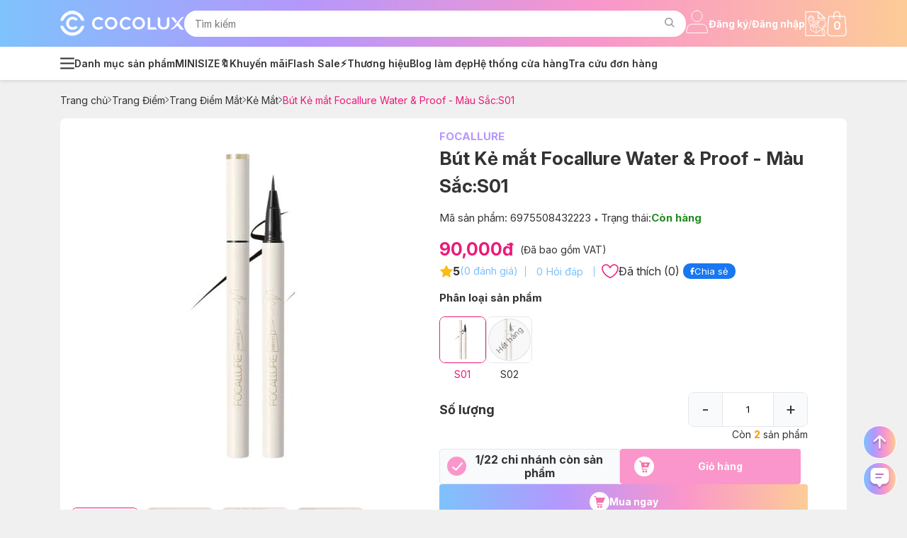

--- FILE ---
content_type: text/html; charset=utf-8
request_url: https://cocolux.com/but-ke-mat-focallure-water-proof-s01-i.6975508432223
body_size: 85782
content:
<!DOCTYPE html>
<html lang="vi">

<head>
    <meta charset="utf-8">
    <meta http-equiv="x-ua-compatible" content="ie=edge">
    <meta name="viewport" content="width=device-width, initial-scale=1.0">
    <title>Bút ​​Kẻ Mắt Focallure Water & Proof Chống Thấm Nước</title>
    <meta name="description" content="Bút ​​Kẻ Mắt Focallure Water & Proof có đầu bút nhỏ chỉ 0.08mm, đem lại các nét vẽ thanh mảnh. Khả năng chống nước độc đáo giúp đường kẻ eyeliner bền màu hơn, hạn chế tình trạng lem, trôi." />
    <meta name="keywords" content="B&#xFA;t &#x200B;&#x200B;K&#x1EBB; M&#x1EAF;t Focallure Water &amp; Proof Ch&#x1ED1;ng Th&#x1EA5;m N&#x1B0;&#x1EDB;c" />
    <meta name="robots" content="noodp,index,follow" />
    <meta name="revisit-after" content="1 days" />
    <meta property="og:image" content="https://cocolux.com/storage/upload_image/images/cdn_images/2023/02/images/products/1676349799204-but-ke-mat-focallure-water-proof-s01-1.jpeg" />
    <meta property="og:image:alt" />
    <meta property="og:title" content="B&#xFA;t &#x200B;&#x200B;K&#x1EBB; M&#x1EAF;t Focallure Water &amp; Proof Ch&#x1ED1;ng Th&#x1EA5;m N&#x1B0;&#x1EDB;c" />
    <meta property="og:description" content="B&#xFA;t &#x200B;&#x200B;K&#x1EBB; M&#x1EAF;t Focallure Water &amp; Proof c&#xF3; &#x111;&#x1EA7;u b&#xFA;t nh&#x1ECF; ch&#x1EC9; 0.08mm, &#x111;em l&#x1EA1;i c&#xE1;c n&#xE9;t v&#x1EBD; thanh m&#x1EA3;nh. Kh&#x1EA3; n&#x103;ng ch&#x1ED1;ng n&#x1B0;&#x1EDB;c &#x111;&#x1ED9;c &#x111;&#xE1;o gi&#xFA;p &#x111;&#x1B0;&#x1EDD;ng k&#x1EBB; eyeliner b&#x1EC1;n m&#xE0;u h&#x1A1;n, h&#x1EA1;n ch&#x1EBF; t&#xEC;nh tr&#x1EA1;ng lem, tr&#xF4;i." />
    <meta property="og:site_name" content="B&#xFA;t &#x200B;&#x200B;K&#x1EBB; M&#x1EAF;t Focallure Water &amp; Proof Ch&#x1ED1;ng Th&#x1EA5;m N&#x1B0;&#x1EDB;c" />
    <meta property="og:url" content="https://cocolux.com/but-ke-mat-focallure-water-proof-s01-i.6975508432223" />
    <meta property="og:type" content="article" />
    <meta property="og:image:type" content="image/jpg">
    <meta property="og:image:width" content="200">
    <meta property="og:image:height" content="200">
    <meta name="apple-mobile-web-app-status-bar-style" content="black">
    <meta name="apple-mobile-web-app-capable" content="yes">
    <meta name="mobile-web-app-capable" content="yes">
    <meta name="apple-mobile-web-app-title" content="Cocolux - Hệ thống bán lẻ mỹ phẩm chính hãng">
    <link rel="shortcut icon" type="image/x-icon" />
    <link rel="canonical" href="https://cocolux.com/but-ke-mat-focallure-water-proof-s01-i.6975508432223" />
<style>
    /**
 * Owl Carousel v2.3.4
 * Copyright 2013-2018 David Deutsch
 * Licensed under: SEE LICENSE IN https://github.com/OwlCarousel2/OwlCarousel2/blob/master/LICENSE
 */
.owl-carousel,.owl-carousel .owl-item{-webkit-tap-highlight-color:transparent;position:relative}.owl-carousel{display:none;width:100%;z-index:1}.owl-carousel .owl-stage{position:relative;-ms-touch-action:pan-Y;touch-action:manipulation;-moz-backface-visibility:hidden}.owl-carousel .owl-stage:after{content:".";display:block;clear:both;visibility:hidden;line-height:0;height:0}.owl-carousel .owl-stage-outer{position:relative;overflow:hidden;-webkit-transform:translate3d(0,0,0)}.owl-carousel .owl-item,.owl-carousel .owl-wrapper{-webkit-backface-visibility:hidden;-moz-backface-visibility:hidden;-ms-backface-visibility:hidden;-webkit-transform:translate3d(0,0,0);-moz-transform:translate3d(0,0,0);-ms-transform:translate3d(0,0,0)}.owl-carousel .owl-item{min-height:1px;float:left;-webkit-backface-visibility:hidden;-webkit-touch-callout:none}.owl-carousel .owl-item img{display:block;width:100%}.owl-carousel .owl-dots.disabled,.owl-carousel .owl-nav.disabled{display:none}.no-js .owl-carousel,.owl-carousel.owl-loaded{display:block}.owl-carousel .owl-dot,.owl-carousel .owl-nav .owl-next,.owl-carousel .owl-nav .owl-prev{cursor:pointer;-webkit-user-select:none;-khtml-user-select:none;-moz-user-select:none;-ms-user-select:none;user-select:none}.owl-carousel .owl-nav button.owl-next,.owl-carousel .owl-nav button.owl-prev,.owl-carousel button.owl-dot{background:0 0;color:inherit;border:none;padding:0!important;font:inherit}.owl-carousel.owl-loading{opacity:0;display:block}.owl-carousel.owl-hidden{opacity:0}.owl-carousel.owl-refresh .owl-item{visibility:hidden}.owl-carousel.owl-drag .owl-item{-ms-touch-action:pan-y;touch-action:pan-y;-webkit-user-select:none;-moz-user-select:none;-ms-user-select:none;user-select:none}.owl-carousel.owl-grab{cursor:move;cursor:grab}.owl-carousel.owl-rtl{direction:rtl}.owl-carousel.owl-rtl .owl-item{float:right}.owl-carousel .animated{animation-duration:1s;animation-fill-mode:both}.owl-carousel .owl-animated-in{z-index:0}.owl-carousel .owl-animated-out{z-index:1}.owl-carousel .fadeOut{animation-name:fadeOut}@keyframes fadeOut{0%{opacity:1}100%{opacity:0}}.owl-height{transition:height .5s ease-in-out}.owl-carousel .owl-item .owl-lazy{opacity:0;transition:opacity .4s ease}.owl-carousel .owl-item .owl-lazy:not([src]),.owl-carousel .owl-item .owl-lazy[src^=""]{max-height:0}.owl-carousel .owl-item img.owl-lazy{transform-style:preserve-3d}.owl-carousel .owl-video-wrapper{position:relative;height:100%;background:#000}.owl-carousel .owl-video-play-icon{position:absolute;height:80px;width:80px;left:50%;top:50%;margin-left:-40px;margin-top:-40px;background:url(owl.video.play.png) no-repeat;cursor:pointer;z-index:1;-webkit-backface-visibility:hidden;transition:transform .1s ease}.owl-carousel .owl-video-play-icon:hover{-ms-transform:scale(1.3,1.3);transform:scale(1.3,1.3)}.owl-carousel .owl-video-playing .owl-video-play-icon,.owl-carousel .owl-video-playing .owl-video-tn{display:none}.owl-carousel .owl-video-tn{opacity:0;height:100%;background-position:center center;background-repeat:no-repeat;background-size:contain;transition:opacity .4s ease}.owl-carousel .owl-video-frame{position:relative;z-index:1;height:100%;width:100%}.ui-helper-hidden{display:none}.ui-helper-hidden-accessible{border:0;clip:rect(0 0 0 0);height:1px;margin:-1px;overflow:hidden;padding:0;position:absolute;width:1px}.ui-helper-reset{margin:0;padding:0;border:0;outline:0;line-height:1.3;text-decoration:none;font-size:100%;list-style:none}.ui-helper-clearfix:before,.ui-helper-clearfix:after{content:"";display:table;border-collapse:collapse}.ui-helper-clearfix:after{clear:both}.ui-helper-zfix{width:100%;height:100%;top:0;left:0;position:absolute;opacity:0;filter:Alpha(Opacity=0)}.ui-front{z-index:100}.ui-state-disabled{cursor:default!important;pointer-events:none}.ui-icon{display:inline-block;vertical-align:middle;margin-top:-.25em;position:relative;text-indent:-99999px;overflow:hidden;background-repeat:no-repeat}.ui-widget-icon-block{left:50%;margin-left:-8px;display:block}.ui-widget-overlay{position:fixed;top:0;left:0;width:100%;height:100%}.ui-accordion .ui-accordion-header{display:block;cursor:pointer;position:relative;margin:2px 0 0;padding:.5em .5em .5em .7em;font-size:100%}.ui-accordion .ui-accordion-content{padding:1em 2.2em;border-top:0;overflow:auto}.ui-autocomplete{position:absolute;top:0;left:0;cursor:default}.ui-menu{list-style:none;padding:0;margin:0;display:block;outline:0}.ui-menu .ui-menu{position:absolute}.ui-menu .ui-menu-item{margin:0;cursor:pointer;list-style-image:url([data-uri])}.ui-menu .ui-menu-item-wrapper{position:relative;padding:3px 1em 3px .4em}.ui-menu .ui-menu-divider{margin:5px 0;height:0;font-size:0;line-height:0;border-width:1px 0 0}.ui-menu .ui-state-focus,.ui-menu .ui-state-active{margin:-1px}.ui-menu-icons{position:relative}.ui-menu-icons .ui-menu-item-wrapper{padding-left:2em}.ui-menu .ui-icon{position:absolute;top:0;bottom:0;left:.2em;margin:auto 0}.ui-menu .ui-menu-icon{left:auto;right:0}.ui-button{padding:.4em 1em;display:inline-block;position:relative;line-height:normal;margin-right:.1em;cursor:pointer;vertical-align:middle;text-align:center;-webkit-user-select:none;-moz-user-select:none;-ms-user-select:none;user-select:none;overflow:visible}.ui-button,.ui-button:link,.ui-button:visited,.ui-button:hover,.ui-button:active{text-decoration:none}.ui-button-icon-only{width:2em;box-sizing:border-box;text-indent:-9999px;white-space:nowrap}input.ui-button.ui-button-icon-only{text-indent:0}.ui-button-icon-only .ui-icon{position:absolute;top:50%;left:50%;margin-top:-8px;margin-left:-8px}.ui-button.ui-icon-notext .ui-icon{padding:0;width:2.1em;height:2.1em;text-indent:-9999px;white-space:nowrap}input.ui-button.ui-icon-notext .ui-icon{width:auto;height:auto;text-indent:0;white-space:normal;padding:.4em 1em}input.ui-button::-moz-focus-inner,button.ui-button::-moz-focus-inner{border:0;padding:0}.ui-controlgroup{vertical-align:middle;display:inline-block}.ui-controlgroup > .ui-controlgroup-item{float:left;margin-left:0;margin-right:0}.ui-controlgroup > .ui-controlgroup-item:focus,.ui-controlgroup > .ui-controlgroup-item.ui-visual-focus{z-index:9999}.ui-controlgroup-vertical > .ui-controlgroup-item{display:block;float:none;width:100%;margin-top:0;margin-bottom:0;text-align:left}.ui-controlgroup-vertical .ui-controlgroup-item{box-sizing:border-box}.ui-controlgroup .ui-controlgroup-label{padding:.4em 1em}.ui-controlgroup .ui-controlgroup-label span{font-size:80%}.ui-controlgroup-horizontal .ui-controlgroup-label + .ui-controlgroup-item{border-left:none}.ui-controlgroup-vertical .ui-controlgroup-label + .ui-controlgroup-item{border-top:none}.ui-controlgroup-horizontal .ui-controlgroup-label.ui-widget-content{border-right:none}.ui-controlgroup-vertical .ui-controlgroup-label.ui-widget-content{border-bottom:none}.ui-controlgroup-vertical .ui-spinner-input{width:75%;width:calc(100% - 2.4em)}.ui-controlgroup-vertical .ui-spinner .ui-spinner-up{border-top-style:solid}.ui-checkboxradio-label .ui-icon-background{box-shadow:inset 1px 1px 1px #ccc;border-radius:.12em;border:none}.ui-checkboxradio-radio-label .ui-icon-background{width:16px;height:16px;border-radius:1em;overflow:visible;border:none}.ui-checkboxradio-radio-label.ui-checkboxradio-checked .ui-icon,.ui-checkboxradio-radio-label.ui-checkboxradio-checked:hover .ui-icon{background-image:none;width:8px;height:8px;border-width:4px;border-style:solid}.ui-checkboxradio-disabled{pointer-events:none}.ui-datepicker{width:17em;padding:.2em .2em 0;display:none}.ui-datepicker .ui-datepicker-header{position:relative;padding:.2em 0}.ui-datepicker .ui-datepicker-prev,.ui-datepicker .ui-datepicker-next{position:absolute;top:2px;width:1.8em;height:1.8em}.ui-datepicker .ui-datepicker-prev-hover,.ui-datepicker .ui-datepicker-next-hover{top:1px}.ui-datepicker .ui-datepicker-prev{left:2px}.ui-datepicker .ui-datepicker-next{right:2px}.ui-datepicker .ui-datepicker-prev-hover{left:1px}.ui-datepicker .ui-datepicker-next-hover{right:1px}.ui-datepicker .ui-datepicker-prev span,.ui-datepicker .ui-datepicker-next span{display:block;position:absolute;left:50%;margin-left:-8px;top:50%;margin-top:-8px}.ui-datepicker .ui-datepicker-title{margin:0 2.3em;line-height:1.8em;text-align:center}.ui-datepicker .ui-datepicker-title select{font-size:1em;margin:1px 0}.ui-datepicker select.ui-datepicker-month,.ui-datepicker select.ui-datepicker-year{width:45%}.ui-datepicker table{width:100%;font-size:.9em;border-collapse:collapse;margin:0 0 .4em}.ui-datepicker th{padding:.7em .3em;text-align:center;font-weight:700;border:0}.ui-datepicker td{border:0;padding:1px}.ui-datepicker td span,.ui-datepicker td a{display:block;padding:.2em;text-align:right;text-decoration:none}.ui-datepicker .ui-datepicker-buttonpane{background-image:none;margin:.7em 0 0;padding:0 .2em;border-left:0;border-right:0;border-bottom:0}.ui-datepicker .ui-datepicker-buttonpane button{float:right;margin:.5em .2em .4em;cursor:pointer;padding:.2em .6em .3em;width:auto;overflow:visible}.ui-datepicker .ui-datepicker-buttonpane button.ui-datepicker-current{float:left}.ui-datepicker.ui-datepicker-multi{width:auto}.ui-datepicker-multi .ui-datepicker-group{float:left}.ui-datepicker-multi .ui-datepicker-group table{width:95%;margin:0 auto .4em}.ui-datepicker-multi-2 .ui-datepicker-group{width:50%}.ui-datepicker-multi-3 .ui-datepicker-group{width:33.3%}.ui-datepicker-multi-4 .ui-datepicker-group{width:25%}.ui-datepicker-multi .ui-datepicker-group-last .ui-datepicker-header,.ui-datepicker-multi .ui-datepicker-group-middle .ui-datepicker-header{border-left-width:0}.ui-datepicker-multi .ui-datepicker-buttonpane{clear:left}.ui-datepicker-row-break{clear:both;width:100%;font-size:0}.ui-datepicker-rtl{direction:rtl}.ui-datepicker-rtl .ui-datepicker-prev{right:2px;left:auto}.ui-datepicker-rtl .ui-datepicker-next{left:2px;right:auto}.ui-datepicker-rtl .ui-datepicker-prev:hover{right:1px;left:auto}.ui-datepicker-rtl .ui-datepicker-next:hover{left:1px;right:auto}.ui-datepicker-rtl .ui-datepicker-buttonpane{clear:right}.ui-datepicker-rtl .ui-datepicker-buttonpane button{float:left}.ui-datepicker-rtl .ui-datepicker-buttonpane button.ui-datepicker-current,.ui-datepicker-rtl .ui-datepicker-group{float:right}.ui-datepicker-rtl .ui-datepicker-group-last .ui-datepicker-header,.ui-datepicker-rtl .ui-datepicker-group-middle .ui-datepicker-header{border-right-width:0;border-left-width:1px}.ui-datepicker .ui-icon{display:block;text-indent:-99999px;overflow:hidden;background-repeat:no-repeat;left:.5em;top:.3em}.ui-dialog{position:absolute;top:0;left:0;padding:.2em;outline:0}.ui-dialog .ui-dialog-titlebar{padding:.4em 1em;position:relative}.ui-dialog .ui-dialog-title{float:left;margin:.1em 0;white-space:nowrap;width:90%;overflow:hidden;text-overflow:ellipsis}.ui-dialog .ui-dialog-titlebar-close{position:absolute;right:.3em;top:50%;width:20px;margin:-10px 0 0;padding:1px;height:20px}.ui-dialog .ui-dialog-content{position:relative;border:0;padding:.5em 1em;background:none;overflow:auto}.ui-dialog .ui-dialog-buttonpane{text-align:left;border-width:1px 0 0;background-image:none;margin-top:.5em;padding:.3em 1em .5em .4em}.ui-dialog .ui-dialog-buttonpane .ui-dialog-buttonset{float:right}.ui-dialog .ui-dialog-buttonpane button{margin:.5em .4em .5em 0;cursor:pointer}.ui-dialog .ui-resizable-n{height:2px;top:0}.ui-dialog .ui-resizable-e{width:2px;right:0}.ui-dialog .ui-resizable-s{height:2px;bottom:0}.ui-dialog .ui-resizable-w{width:2px;left:0}.ui-dialog .ui-resizable-se,.ui-dialog .ui-resizable-sw,.ui-dialog .ui-resizable-ne,.ui-dialog .ui-resizable-nw{width:7px;height:7px}.ui-dialog .ui-resizable-se{right:0;bottom:0}.ui-dialog .ui-resizable-sw{left:0;bottom:0}.ui-dialog .ui-resizable-ne{right:0;top:0}.ui-dialog .ui-resizable-nw{left:0;top:0}.ui-draggable .ui-dialog-titlebar{cursor:move}.ui-draggable-handle{-ms-touch-action:none;touch-action:none}.ui-resizable{position:relative}.ui-resizable-handle{position:absolute;font-size:.1px;display:block;-ms-touch-action:none;touch-action:none}.ui-resizable-disabled .ui-resizable-handle,.ui-resizable-autohide .ui-resizable-handle{display:none}.ui-resizable-n{cursor:n-resize;height:7px;width:100%;top:-5px;left:0}.ui-resizable-s{cursor:s-resize;height:7px;width:100%;bottom:-5px;left:0}.ui-resizable-e{cursor:e-resize;width:7px;right:-5px;top:0;height:100%}.ui-resizable-w{cursor:w-resize;width:7px;left:-5px;top:0;height:100%}.ui-resizable-se{cursor:se-resize;width:12px;height:12px;right:1px;bottom:1px}.ui-resizable-sw{cursor:sw-resize;width:9px;height:9px;left:-5px;bottom:-5px}.ui-resizable-nw{cursor:nw-resize;width:9px;height:9px;left:-5px;top:-5px}.ui-resizable-ne{cursor:ne-resize;width:9px;height:9px;right:-5px;top:-5px}.ui-progressbar{height:2em;text-align:left;overflow:hidden}.ui-progressbar .ui-progressbar-value{margin:-1px;height:100%}.ui-progressbar .ui-progressbar-overlay{background:url([data-uri]);height:100%;filter:alpha(opacity=25);opacity:.25}.ui-progressbar-indeterminate .ui-progressbar-value{background-image:none}.ui-selectable{-ms-touch-action:none;touch-action:none}.ui-selectable-helper{position:absolute;z-index:100;border:1px dotted #000}.ui-selectmenu-menu{padding:0;margin:0;position:absolute;top:0;left:0;display:none}.ui-selectmenu-menu .ui-menu{overflow:auto;overflow-x:hidden;padding-bottom:1px}.ui-selectmenu-menu .ui-menu .ui-selectmenu-optgroup{font-size:1em;font-weight:700;line-height:1.5;padding:2px .4em;margin:.5em 0 0;height:auto;border:0}.ui-selectmenu-open{display:block}.ui-selectmenu-text{display:block;margin-right:20px;overflow:hidden;text-overflow:ellipsis}.ui-selectmenu-button.ui-button{text-align:left;white-space:nowrap;width:14em}.ui-selectmenu-icon.ui-icon{float:right;margin-top:0}.ui-slider{position:relative;text-align:left}.ui-slider .ui-slider-handle{position:absolute;z-index:2;width:1.2em;height:1.2em;cursor:default;-ms-touch-action:none;touch-action:none}.ui-slider .ui-slider-range{position:absolute;z-index:1;font-size:.7em;display:block;border:0;background-position:0 0}.ui-slider.ui-state-disabled .ui-slider-handle,.ui-slider.ui-state-disabled .ui-slider-range{filter:inherit}.ui-slider-horizontal{height:.8em}.ui-slider-horizontal .ui-slider-handle{top:-.3em;margin-left:-.6em}.ui-slider-horizontal .ui-slider-range{top:0;height:100%}.ui-slider-horizontal .ui-slider-range-min{left:0}.ui-slider-horizontal .ui-slider-range-max{right:0}.ui-slider-vertical{width:.8em;height:100px}.ui-slider-vertical .ui-slider-handle{left:-.3em;margin-left:0;margin-bottom:-.6em}.ui-slider-vertical .ui-slider-range{left:0;width:100%}.ui-slider-vertical .ui-slider-range-min{bottom:0}.ui-slider-vertical .ui-slider-range-max{top:0}.ui-sortable-handle{-ms-touch-action:none;touch-action:none}.ui-spinner{position:relative;display:inline-block;overflow:hidden;padding:0;vertical-align:middle}.ui-spinner-input{border:none;background:none;color:inherit;padding:.222em 0;margin:.2em 0;vertical-align:middle;margin-left:.4em;margin-right:2em}.ui-spinner-button{width:1.6em;height:50%;font-size:.5em;padding:0;margin:0;text-align:center;position:absolute;cursor:default;display:block;overflow:hidden;right:0}.ui-spinner a.ui-spinner-button{border-top-style:none;border-bottom-style:none;border-right-style:none}.ui-spinner-up{top:0}.ui-spinner-down{bottom:0}.ui-tabs{position:relative;padding:.2em}.ui-tabs .ui-tabs-nav{margin:0;padding:.2em .2em 0}.ui-tabs .ui-tabs-nav li{list-style:none;float:left;position:relative;top:0;margin:1px .2em 0 0;border-bottom-width:0;padding:0;white-space:nowrap}.ui-tabs .ui-tabs-nav .ui-tabs-anchor{float:left;padding:.5em 1em;text-decoration:none}.ui-tabs .ui-tabs-nav li.ui-tabs-active{margin-bottom:-1px;padding-bottom:1px}.ui-tabs .ui-tabs-nav li.ui-tabs-active .ui-tabs-anchor,.ui-tabs .ui-tabs-nav li.ui-state-disabled .ui-tabs-anchor,.ui-tabs .ui-tabs-nav li.ui-tabs-loading .ui-tabs-anchor{cursor:text}.ui-tabs-collapsible .ui-tabs-nav li.ui-tabs-active .ui-tabs-anchor{cursor:pointer}.ui-tabs .ui-tabs-panel{display:block;border-width:0;padding:1em 1.4em;background:none}.ui-tooltip{padding:8px;position:absolute;z-index:9999;max-width:300px}body .ui-tooltip{border-width:2px}.ui-widget{font-family:Arial,Helvetica,sans-serif;font-size:1em}.ui-widget .ui-widget{font-size:1em}.ui-widget input,.ui-widget select,.ui-widget textarea,.ui-widget button{font-family:Arial,Helvetica,sans-serif;font-size:1em}.ui-widget.ui-widget-content{border:1px solid #c5c5c5}.ui-widget-content{border:1px solid #ddd;background:#fff;color:#333}.ui-widget-content a{color:#333}.ui-widget-header{border:1px solid #ddd;background:#e9e9e9;color:#333;font-weight:700}.ui-widget-header a{color:#333}.ui-state-default,.ui-widget-content .ui-state-default,.ui-widget-header .ui-state-default,.ui-button,/* We use html here because we need a greater specificity to make sure disabled
works properly when clicked or hovered */
html .ui-button.ui-state-disabled:hover,html .ui-button.ui-state-disabled:active{border:1px solid #c5c5c5;background:#f6f6f6;font-weight:400;color:#454545}.ui-state-default a,.ui-state-default a:link,.ui-state-default a:visited,a.ui-button,a:link.ui-button,a:visited.ui-button,.ui-button{color:#454545;text-decoration:none}.ui-state-hover,.ui-widget-content .ui-state-hover,.ui-widget-header .ui-state-hover,.ui-state-focus,.ui-widget-content .ui-state-focus,.ui-widget-header .ui-state-focus,.ui-button:hover,.ui-button:focus{border:1px solid #ccc;background:#ededed;font-weight:400;color:#2b2b2b}.ui-state-hover a,.ui-state-hover a:hover,.ui-state-hover a:link,.ui-state-hover a:visited,.ui-state-focus a,.ui-state-focus a:hover,.ui-state-focus a:link,.ui-state-focus a:visited,a.ui-button:hover,a.ui-button:focus{color:#2b2b2b;text-decoration:none}.ui-visual-focus{box-shadow:0 0 3px 1px #5e9ed6}.ui-state-active,.ui-widget-content .ui-state-active,.ui-widget-header .ui-state-active,a.ui-button:active,.ui-button:active,.ui-button.ui-state-active:hover{border:1px solid #003eff;background:#007fff;font-weight:400;color:#fff}.ui-icon-background,.ui-state-active .ui-icon-background{border:#003eff;background-color:#fff}.ui-state-active a,.ui-state-active a:link,.ui-state-active a:visited{color:#fff;text-decoration:none}.ui-state-highlight,.ui-widget-content .ui-state-highlight,.ui-widget-header .ui-state-highlight{border:1px solid #dad55e;background:#fffa90;color:#777620}.ui-state-checked{border:1px solid #dad55e;background:#fffa90}.ui-state-highlight a,.ui-widget-content .ui-state-highlight a,.ui-widget-header .ui-state-highlight a{color:#777620}.ui-state-error,.ui-widget-content .ui-state-error,.ui-widget-header .ui-state-error{border:1px solid #f1a899;background:#fddfdf;color:#5f3f3f}.ui-state-error a,.ui-widget-content .ui-state-error a,.ui-widget-header .ui-state-error a{color:#5f3f3f}.ui-state-error-text,.ui-widget-content .ui-state-error-text,.ui-widget-header .ui-state-error-text{color:#5f3f3f}.ui-priority-primary,.ui-widget-content .ui-priority-primary,.ui-widget-header .ui-priority-primary{font-weight:700}.ui-priority-secondary,.ui-widget-content .ui-priority-secondary,.ui-widget-header .ui-priority-secondary{opacity:.7;filter:Alpha(Opacity=70);font-weight:400}.ui-state-disabled,.ui-widget-content .ui-state-disabled,.ui-widget-header .ui-state-disabled{opacity:.35;filter:Alpha(Opacity=35);background-image:none}.ui-state-disabled .ui-icon{filter:Alpha(Opacity=35)}.ui-icon{width:16px;height:16px}.ui-icon,.ui-widget-content .ui-icon{background-image:url(images/ui-icons_444444_256x240.png)}.ui-widget-header .ui-icon{background-image:url(images/ui-icons_444444_256x240.png)}.ui-state-hover .ui-icon,.ui-state-focus .ui-icon,.ui-button:hover .ui-icon,.ui-button:focus .ui-icon{background-image:url(images/ui-icons_555555_256x240.png)}.ui-state-active .ui-icon,.ui-button:active .ui-icon{background-image:url(images/ui-icons_ffffff_256x240.png)}.ui-state-highlight .ui-icon,.ui-button .ui-state-highlight.ui-icon{background-image:url(images/ui-icons_777620_256x240.png)}.ui-state-error .ui-icon,.ui-state-error-text .ui-icon{background-image:url(images/ui-icons_cc0000_256x240.png)}.ui-button .ui-icon{background-image:url(images/ui-icons_777777_256x240.png)}.ui-icon-blank{background-position:16px 16px}.ui-icon-caret-1-n{background-position:0 0}.ui-icon-caret-1-ne{background-position:-16px 0}.ui-icon-caret-1-e{background-position:-32px 0}.ui-icon-caret-1-se{background-position:-48px 0}.ui-icon-caret-1-s{background-position:-65px 0}.ui-icon-caret-1-sw{background-position:-80px 0}.ui-icon-caret-1-w{background-position:-96px 0}.ui-icon-caret-1-nw{background-position:-112px 0}.ui-icon-caret-2-n-s{background-position:-128px 0}.ui-icon-caret-2-e-w{background-position:-144px 0}.ui-icon-triangle-1-n{background-position:0 -16px}.ui-icon-triangle-1-ne{background-position:-16px -16px}.ui-icon-triangle-1-e{background-position:-32px -16px}.ui-icon-triangle-1-se{background-position:-48px -16px}.ui-icon-triangle-1-s{background-position:-65px -16px}.ui-icon-triangle-1-sw{background-position:-80px -16px}.ui-icon-triangle-1-w{background-position:-96px -16px}.ui-icon-triangle-1-nw{background-position:-112px -16px}.ui-icon-triangle-2-n-s{background-position:-128px -16px}.ui-icon-triangle-2-e-w{background-position:-144px -16px}.ui-icon-arrow-1-n{background-position:0 -32px}.ui-icon-arrow-1-ne{background-position:-16px -32px}.ui-icon-arrow-1-e{background-position:-32px -32px}.ui-icon-arrow-1-se{background-position:-48px -32px}.ui-icon-arrow-1-s{background-position:-65px -32px}.ui-icon-arrow-1-sw{background-position:-80px -32px}.ui-icon-arrow-1-w{background-position:-96px -32px}.ui-icon-arrow-1-nw{background-position:-112px -32px}.ui-icon-arrow-2-n-s{background-position:-128px -32px}.ui-icon-arrow-2-ne-sw{background-position:-144px -32px}.ui-icon-arrow-2-e-w{background-position:-160px -32px}.ui-icon-arrow-2-se-nw{background-position:-176px -32px}.ui-icon-arrowstop-1-n{background-position:-192px -32px}.ui-icon-arrowstop-1-e{background-position:-208px -32px}.ui-icon-arrowstop-1-s{background-position:-224px -32px}.ui-icon-arrowstop-1-w{background-position:-240px -32px}.ui-icon-arrowthick-1-n{background-position:1px -48px}.ui-icon-arrowthick-1-ne{background-position:-16px -48px}.ui-icon-arrowthick-1-e{background-position:-32px -48px}.ui-icon-arrowthick-1-se{background-position:-48px -48px}.ui-icon-arrowthick-1-s{background-position:-64px -48px}.ui-icon-arrowthick-1-sw{background-position:-80px -48px}.ui-icon-arrowthick-1-w{background-position:-96px -48px}.ui-icon-arrowthick-1-nw{background-position:-112px -48px}.ui-icon-arrowthick-2-n-s{background-position:-128px -48px}.ui-icon-arrowthick-2-ne-sw{background-position:-144px -48px}.ui-icon-arrowthick-2-e-w{background-position:-160px -48px}.ui-icon-arrowthick-2-se-nw{background-position:-176px -48px}.ui-icon-arrowthickstop-1-n{background-position:-192px -48px}.ui-icon-arrowthickstop-1-e{background-position:-208px -48px}.ui-icon-arrowthickstop-1-s{background-position:-224px -48px}.ui-icon-arrowthickstop-1-w{background-position:-240px -48px}.ui-icon-arrowreturnthick-1-w{background-position:0 -64px}.ui-icon-arrowreturnthick-1-n{background-position:-16px -64px}.ui-icon-arrowreturnthick-1-e{background-position:-32px -64px}.ui-icon-arrowreturnthick-1-s{background-position:-48px -64px}.ui-icon-arrowreturn-1-w{background-position:-64px -64px}.ui-icon-arrowreturn-1-n{background-position:-80px -64px}.ui-icon-arrowreturn-1-e{background-position:-96px -64px}.ui-icon-arrowreturn-1-s{background-position:-112px -64px}.ui-icon-arrowrefresh-1-w{background-position:-128px -64px}.ui-icon-arrowrefresh-1-n{background-position:-144px -64px}.ui-icon-arrowrefresh-1-e{background-position:-160px -64px}.ui-icon-arrowrefresh-1-s{background-position:-176px -64px}.ui-icon-arrow-4{background-position:0 -80px}.ui-icon-arrow-4-diag{background-position:-16px -80px}.ui-icon-extlink{background-position:-32px -80px}.ui-icon-newwin{background-position:-48px -80px}.ui-icon-refresh{background-position:-64px -80px}.ui-icon-shuffle{background-position:-80px -80px}.ui-icon-transfer-e-w{background-position:-96px -80px}.ui-icon-transferthick-e-w{background-position:-112px -80px}.ui-icon-folder-collapsed{background-position:0 -96px}.ui-icon-folder-open{background-position:-16px -96px}.ui-icon-document{background-position:-32px -96px}.ui-icon-document-b{background-position:-48px -96px}.ui-icon-note{background-position:-64px -96px}.ui-icon-mail-closed{background-position:-80px -96px}.ui-icon-mail-open{background-position:-96px -96px}.ui-icon-suitcase{background-position:-112px -96px}.ui-icon-comment{background-position:-128px -96px}.ui-icon-person{background-position:-144px -96px}.ui-icon-print{background-position:-160px -96px}.ui-icon-trash{background-position:-176px -96px}.ui-icon-locked{background-position:-192px -96px}.ui-icon-unlocked{background-position:-208px -96px}.ui-icon-bookmark{background-position:-224px -96px}.ui-icon-tag{background-position:-240px -96px}.ui-icon-home{background-position:0 -112px}.ui-icon-flag{background-position:-16px -112px}.ui-icon-calendar{background-position:-32px -112px}.ui-icon-cart{background-position:-48px -112px}.ui-icon-pencil{background-position:-64px -112px}.ui-icon-clock{background-position:-80px -112px}.ui-icon-disk{background-position:-96px -112px}.ui-icon-calculator{background-position:-112px -112px}.ui-icon-zoomin{background-position:-128px -112px}.ui-icon-zoomout{background-position:-144px -112px}.ui-icon-search{background-position:-160px -112px}.ui-icon-wrench{background-position:-176px -112px}.ui-icon-gear{background-position:-192px -112px}.ui-icon-heart{background-position:-208px -112px}.ui-icon-star{background-position:-224px -112px}.ui-icon-link{background-position:-240px -112px}.ui-icon-cancel{background-position:0 -128px}.ui-icon-plus{background-position:-16px -128px}.ui-icon-plusthick{background-position:-32px -128px}.ui-icon-minus{background-position:-48px -128px}.ui-icon-minusthick{background-position:-64px -128px}.ui-icon-close{background-position:-80px -128px}.ui-icon-closethick{background-position:-96px -128px}.ui-icon-key{background-position:-112px -128px}.ui-icon-lightbulb{background-position:-128px -128px}.ui-icon-scissors{background-position:-144px -128px}.ui-icon-clipboard{background-position:-160px -128px}.ui-icon-copy{background-position:-176px -128px}.ui-icon-contact{background-position:-192px -128px}.ui-icon-image{background-position:-208px -128px}.ui-icon-video{background-position:-224px -128px}.ui-icon-script{background-position:-240px -128px}.ui-icon-alert{background-position:0 -144px}.ui-icon-info{background-position:-16px -144px}.ui-icon-notice{background-position:-32px -144px}.ui-icon-help{background-position:-48px -144px}.ui-icon-check{background-position:-64px -144px}.ui-icon-bullet{background-position:-80px -144px}.ui-icon-radio-on{background-position:-96px -144px}.ui-icon-radio-off{background-position:-112px -144px}.ui-icon-pin-w{background-position:-128px -144px}.ui-icon-pin-s{background-position:-144px -144px}.ui-icon-play{background-position:0 -160px}.ui-icon-pause{background-position:-16px -160px}.ui-icon-seek-next{background-position:-32px -160px}.ui-icon-seek-prev{background-position:-48px -160px}.ui-icon-seek-end{background-position:-64px -160px}.ui-icon-seek-start{background-position:-80px -160px}.ui-icon-seek-first{background-position:-80px -160px}.ui-icon-stop{background-position:-96px -160px}.ui-icon-eject{background-position:-112px -160px}.ui-icon-volume-off{background-position:-128px -160px}.ui-icon-volume-on{background-position:-144px -160px}.ui-icon-power{background-position:0 -176px}.ui-icon-signal-diag{background-position:-16px -176px}.ui-icon-signal{background-position:-32px -176px}.ui-icon-battery-0{background-position:-48px -176px}.ui-icon-battery-1{background-position:-64px -176px}.ui-icon-battery-2{background-position:-80px -176px}.ui-icon-battery-3{background-position:-96px -176px}.ui-icon-circle-plus{background-position:0 -192px}.ui-icon-circle-minus{background-position:-16px -192px}.ui-icon-circle-close{background-position:-32px -192px}.ui-icon-circle-triangle-e{background-position:-48px -192px}.ui-icon-circle-triangle-s{background-position:-64px -192px}.ui-icon-circle-triangle-w{background-position:-80px -192px}.ui-icon-circle-triangle-n{background-position:-96px -192px}.ui-icon-circle-arrow-e{background-position:-112px -192px}.ui-icon-circle-arrow-s{background-position:-128px -192px}.ui-icon-circle-arrow-w{background-position:-144px -192px}.ui-icon-circle-arrow-n{background-position:-160px -192px}.ui-icon-circle-zoomin{background-position:-176px -192px}.ui-icon-circle-zoomout{background-position:-192px -192px}.ui-icon-circle-check{background-position:-208px -192px}.ui-icon-circlesmall-plus{background-position:0 -208px}.ui-icon-circlesmall-minus{background-position:-16px -208px}.ui-icon-circlesmall-close{background-position:-32px -208px}.ui-icon-squaresmall-plus{background-position:-48px -208px}.ui-icon-squaresmall-minus{background-position:-64px -208px}.ui-icon-squaresmall-close{background-position:-80px -208px}.ui-icon-grip-dotted-vertical{background-position:0 -224px}.ui-icon-grip-dotted-horizontal{background-position:-16px -224px}.ui-icon-grip-solid-vertical{background-position:-32px -224px}.ui-icon-grip-solid-horizontal{background-position:-48px -224px}.ui-icon-gripsmall-diagonal-se{background-position:-64px -224px}.ui-icon-grip-diagonal-se{background-position:-80px -224px}.ui-corner-all,.ui-corner-top,.ui-corner-left,.ui-corner-tl{border-top-left-radius:3px}.ui-corner-all,.ui-corner-top,.ui-corner-right,.ui-corner-tr{border-top-right-radius:3px}.ui-corner-all,.ui-corner-bottom,.ui-corner-left,.ui-corner-bl{border-bottom-left-radius:3px}.ui-corner-all,.ui-corner-bottom,.ui-corner-right,.ui-corner-br{border-bottom-right-radius:3px}.ui-widget-overlay{background:#aaa;opacity:.3;filter:Alpha(Opacity=30)}.ui-widget-shadow{-webkit-box-shadow:0 0 5px #666;box-shadow:0 0 5px #666}
</style>
<link rel="preconnect" href="https://fonts.googleapis.com">
<link rel="preconnect" href="https://fonts.gstatic.com" crossorigin>
<link href="https://fonts.googleapis.com/css2?family=Inter:ital,opsz,wght@0,14..32,100..900;1,14..32,100..900&display=swap"
      rel="stylesheet">

<link rel="stylesheet" href="/html/style/css/owl.carousel.min.css" />
<link rel="stylesheet" href="/html/style/css/owl.theme.default.min.css" />
<link rel="stylesheet" href="/html/style/css/swiper-bundle.min.css" />
<link rel="stylesheet" href="/html/style/css/toastify.min.css">
<link rel="stylesheet" href="/html/style/css/jquery.fancybox.min.css">
<link rel="stylesheet" href="/html/style/sass/main.css">
<link rel="stylesheet" href="/html/style/sass/style_code.css">


    <script>
    /*! jQuery v3.7.1 | (c) OpenJS Foundation and other contributors | jquery.org/license */
!function(e,t){"use strict";"object"==typeof module&&"object"==typeof module.exports?module.exports=e.document?t(e,!0):function(e){if(!e.document)throw new Error("jQuery requires a window with a document");return t(e)}:t(e)}("undefined"!=typeof window?window:this,function(ie,e){"use strict";var oe=[],r=Object.getPrototypeOf,ae=oe.slice,g=oe.flat?function(e){return oe.flat.call(e)}:function(e){return oe.concat.apply([],e)},s=oe.push,se=oe.indexOf,n={},i=n.toString,ue=n.hasOwnProperty,o=ue.toString,a=o.call(Object),le={},v=function(e){return"function"==typeof e&&"number"!=typeof e.nodeType&&"function"!=typeof e.item},y=function(e){return null!=e&&e===e.window},C=ie.document,u={type:!0,src:!0,nonce:!0,noModule:!0};function m(e,t,n){var r,i,o=(n=n||C).createElement("script");if(o.text=e,t)for(r in u)(i=t[r]||t.getAttribute&&t.getAttribute(r))&&o.setAttribute(r,i);n.head.appendChild(o).parentNode.removeChild(o)}function x(e){return null==e?e+"":"object"==typeof e||"function"==typeof e?n[i.call(e)]||"object":typeof e}var t="3.7.1",l=/HTML$/i,ce=function(e,t){return new ce.fn.init(e,t)};function c(e){var t=!!e&&"length"in e&&e.length,n=x(e);return!v(e)&&!y(e)&&("array"===n||0===t||"number"==typeof t&&0<t&&t-1 in e)}function fe(e,t){return e.nodeName&&e.nodeName.toLowerCase()===t.toLowerCase()}ce.fn=ce.prototype={jquery:t,constructor:ce,length:0,toArray:function(){return ae.call(this)},get:function(e){return null==e?ae.call(this):e<0?this[e+this.length]:this[e]},pushStack:function(e){var t=ce.merge(this.constructor(),e);return t.prevObject=this,t},each:function(e){return ce.each(this,e)},map:function(n){return this.pushStack(ce.map(this,function(e,t){return n.call(e,t,e)}))},slice:function(){return this.pushStack(ae.apply(this,arguments))},first:function(){return this.eq(0)},last:function(){return this.eq(-1)},even:function(){return this.pushStack(ce.grep(this,function(e,t){return(t+1)%2}))},odd:function(){return this.pushStack(ce.grep(this,function(e,t){return t%2}))},eq:function(e){var t=this.length,n=+e+(e<0?t:0);return this.pushStack(0<=n&&n<t?[this[n]]:[])},end:function(){return this.prevObject||this.constructor()},push:s,sort:oe.sort,splice:oe.splice},ce.extend=ce.fn.extend=function(){var e,t,n,r,i,o,a=arguments[0]||{},s=1,u=arguments.length,l=!1;for("boolean"==typeof a&&(l=a,a=arguments[s]||{},s++),"object"==typeof a||v(a)||(a={}),s===u&&(a=this,s--);s<u;s++)if(null!=(e=arguments[s]))for(t in e)r=e[t],"__proto__"!==t&&a!==r&&(l&&r&&(ce.isPlainObject(r)||(i=Array.isArray(r)))?(n=a[t],o=i&&!Array.isArray(n)?[]:i||ce.isPlainObject(n)?n:{},i=!1,a[t]=ce.extend(l,o,r)):void 0!==r&&(a[t]=r));return a},ce.extend({expando:"jQuery"+(t+Math.random()).replace(/\D/g,""),isReady:!0,error:function(e){throw new Error(e)},noop:function(){},isPlainObject:function(e){var t,n;return!(!e||"[object Object]"!==i.call(e))&&(!(t=r(e))||"function"==typeof(n=ue.call(t,"constructor")&&t.constructor)&&o.call(n)===a)},isEmptyObject:function(e){var t;for(t in e)return!1;return!0},globalEval:function(e,t,n){m(e,{nonce:t&&t.nonce},n)},each:function(e,t){var n,r=0;if(c(e)){for(n=e.length;r<n;r++)if(!1===t.call(e[r],r,e[r]))break}else for(r in e)if(!1===t.call(e[r],r,e[r]))break;return e},text:function(e){var t,n="",r=0,i=e.nodeType;if(!i)while(t=e[r++])n+=ce.text(t);return 1===i||11===i?e.textContent:9===i?e.documentElement.textContent:3===i||4===i?e.nodeValue:n},makeArray:function(e,t){var n=t||[];return null!=e&&(c(Object(e))?ce.merge(n,"string"==typeof e?[e]:e):s.call(n,e)),n},inArray:function(e,t,n){return null==t?-1:se.call(t,e,n)},isXMLDoc:function(e){var t=e&&e.namespaceURI,n=e&&(e.ownerDocument||e).documentElement;return!l.test(t||n&&n.nodeName||"HTML")},merge:function(e,t){for(var n=+t.length,r=0,i=e.length;r<n;r++)e[i++]=t[r];return e.length=i,e},grep:function(e,t,n){for(var r=[],i=0,o=e.length,a=!n;i<o;i++)!t(e[i],i)!==a&&r.push(e[i]);return r},map:function(e,t,n){var r,i,o=0,a=[];if(c(e))for(r=e.length;o<r;o++)null!=(i=t(e[o],o,n))&&a.push(i);else for(o in e)null!=(i=t(e[o],o,n))&&a.push(i);return g(a)},guid:1,support:le}),"function"==typeof Symbol&&(ce.fn[Symbol.iterator]=oe[Symbol.iterator]),ce.each("Boolean Number String Function Array Date RegExp Object Error Symbol".split(" "),function(e,t){n["[object "+t+"]"]=t.toLowerCase()});var pe=oe.pop,de=oe.sort,he=oe.splice,ge="[\\x20\\t\\r\\n\\f]",ve=new RegExp("^"+ge+"+|((?:^|[^\\\\])(?:\\\\.)*)"+ge+"+$","g");ce.contains=function(e,t){var n=t&&t.parentNode;return e===n||!(!n||1!==n.nodeType||!(e.contains?e.contains(n):e.compareDocumentPosition&&16&e.compareDocumentPosition(n)))};var f=/([\0-\x1f\x7f]|^-?\d)|^-$|[^\x80-\uFFFF\w-]/g;function p(e,t){return t?"\0"===e?"\ufffd":e.slice(0,-1)+"\\"+e.charCodeAt(e.length-1).toString(16)+" ":"\\"+e}ce.escapeSelector=function(e){return(e+"").replace(f,p)};var ye=C,me=s;!function(){var e,b,w,o,a,T,r,C,d,i,k=me,S=ce.expando,E=0,n=0,s=W(),c=W(),u=W(),h=W(),l=function(e,t){return e===t&&(a=!0),0},f="checked|selected|async|autofocus|autoplay|controls|defer|disabled|hidden|ismap|loop|multiple|open|readonly|required|scoped",t="(?:\\\\[\\da-fA-F]{1,6}"+ge+"?|\\\\[^\\r\\n\\f]|[\\w-]|[^\0-\\x7f])+",p="\\["+ge+"*("+t+")(?:"+ge+"*([*^$|!~]?=)"+ge+"*(?:'((?:\\\\.|[^\\\\'])*)'|\"((?:\\\\.|[^\\\\\"])*)\"|("+t+"))|)"+ge+"*\\]",g=":("+t+")(?:\\((('((?:\\\\.|[^\\\\'])*)'|\"((?:\\\\.|[^\\\\\"])*)\")|((?:\\\\.|[^\\\\()[\\]]|"+p+")*)|.*)\\)|)",v=new RegExp(ge+"+","g"),y=new RegExp("^"+ge+"*,"+ge+"*"),m=new RegExp("^"+ge+"*([>+~]|"+ge+")"+ge+"*"),x=new RegExp(ge+"|>"),j=new RegExp(g),A=new RegExp("^"+t+"$"),D={ID:new RegExp("^#("+t+")"),CLASS:new RegExp("^\\.("+t+")"),TAG:new RegExp("^("+t+"|[*])"),ATTR:new RegExp("^"+p),PSEUDO:new RegExp("^"+g),CHILD:new RegExp("^:(only|first|last|nth|nth-last)-(child|of-type)(?:\\("+ge+"*(even|odd|(([+-]|)(\\d*)n|)"+ge+"*(?:([+-]|)"+ge+"*(\\d+)|))"+ge+"*\\)|)","i"),bool:new RegExp("^(?:"+f+")$","i"),needsContext:new RegExp("^"+ge+"*[>+~]|:(even|odd|eq|gt|lt|nth|first|last)(?:\\("+ge+"*((?:-\\d)?\\d*)"+ge+"*\\)|)(?=[^-]|$)","i")},N=/^(?:input|select|textarea|button)$/i,q=/^h\d$/i,L=/^(?:#([\w-]+)|(\w+)|\.([\w-]+))$/,H=/[+~]/,O=new RegExp("\\\\[\\da-fA-F]{1,6}"+ge+"?|\\\\([^\\r\\n\\f])","g"),P=function(e,t){var n="0x"+e.slice(1)-65536;return t||(n<0?String.fromCharCode(n+65536):String.fromCharCode(n>>10|55296,1023&n|56320))},M=function(){V()},R=J(function(e){return!0===e.disabled&&fe(e,"fieldset")},{dir:"parentNode",next:"legend"});try{k.apply(oe=ae.call(ye.childNodes),ye.childNodes),oe[ye.childNodes.length].nodeType}catch(e){k={apply:function(e,t){me.apply(e,ae.call(t))},call:function(e){me.apply(e,ae.call(arguments,1))}}}function I(t,e,n,r){var i,o,a,s,u,l,c,f=e&&e.ownerDocument,p=e?e.nodeType:9;if(n=n||[],"string"!=typeof t||!t||1!==p&&9!==p&&11!==p)return n;if(!r&&(V(e),e=e||T,C)){if(11!==p&&(u=L.exec(t)))if(i=u[1]){if(9===p){if(!(a=e.getElementById(i)))return n;if(a.id===i)return k.call(n,a),n}else if(f&&(a=f.getElementById(i))&&I.contains(e,a)&&a.id===i)return k.call(n,a),n}else{if(u[2])return k.apply(n,e.getElementsByTagName(t)),n;if((i=u[3])&&e.getElementsByClassName)return k.apply(n,e.getElementsByClassName(i)),n}if(!(h[t+" "]||d&&d.test(t))){if(c=t,f=e,1===p&&(x.test(t)||m.test(t))){(f=H.test(t)&&U(e.parentNode)||e)==e&&le.scope||((s=e.getAttribute("id"))?s=ce.escapeSelector(s):e.setAttribute("id",s=S)),o=(l=Y(t)).length;while(o--)l[o]=(s?"#"+s:":scope")+" "+Q(l[o]);c=l.join(",")}try{return k.apply(n,f.querySelectorAll(c)),n}catch(e){h(t,!0)}finally{s===S&&e.removeAttribute("id")}}}return re(t.replace(ve,"$1"),e,n,r)}function W(){var r=[];return function e(t,n){return r.push(t+" ")>b.cacheLength&&delete e[r.shift()],e[t+" "]=n}}function F(e){return e[S]=!0,e}function $(e){var t=T.createElement("fieldset");try{return!!e(t)}catch(e){return!1}finally{t.parentNode&&t.parentNode.removeChild(t),t=null}}function B(t){return function(e){return fe(e,"input")&&e.type===t}}function _(t){return function(e){return(fe(e,"input")||fe(e,"button"))&&e.type===t}}function z(t){return function(e){return"form"in e?e.parentNode&&!1===e.disabled?"label"in e?"label"in e.parentNode?e.parentNode.disabled===t:e.disabled===t:e.isDisabled===t||e.isDisabled!==!t&&R(e)===t:e.disabled===t:"label"in e&&e.disabled===t}}function X(a){return F(function(o){return o=+o,F(function(e,t){var n,r=a([],e.length,o),i=r.length;while(i--)e[n=r[i]]&&(e[n]=!(t[n]=e[n]))})})}function U(e){return e&&"undefined"!=typeof e.getElementsByTagName&&e}function V(e){var t,n=e?e.ownerDocument||e:ye;return n!=T&&9===n.nodeType&&n.documentElement&&(r=(T=n).documentElement,C=!ce.isXMLDoc(T),i=r.matches||r.webkitMatchesSelector||r.msMatchesSelector,r.msMatchesSelector&&ye!=T&&(t=T.defaultView)&&t.top!==t&&t.addEventListener("unload",M),le.getById=$(function(e){return r.appendChild(e).id=ce.expando,!T.getElementsByName||!T.getElementsByName(ce.expando).length}),le.disconnectedMatch=$(function(e){return i.call(e,"*")}),le.scope=$(function(){return T.querySelectorAll(":scope")}),le.cssHas=$(function(){try{return T.querySelector(":has(*,:jqfake)"),!1}catch(e){return!0}}),le.getById?(b.filter.ID=function(e){var t=e.replace(O,P);return function(e){return e.getAttribute("id")===t}},b.find.ID=function(e,t){if("undefined"!=typeof t.getElementById&&C){var n=t.getElementById(e);return n?[n]:[]}}):(b.filter.ID=function(e){var n=e.replace(O,P);return function(e){var t="undefined"!=typeof e.getAttributeNode&&e.getAttributeNode("id");return t&&t.value===n}},b.find.ID=function(e,t){if("undefined"!=typeof t.getElementById&&C){var n,r,i,o=t.getElementById(e);if(o){if((n=o.getAttributeNode("id"))&&n.value===e)return[o];i=t.getElementsByName(e),r=0;while(o=i[r++])if((n=o.getAttributeNode("id"))&&n.value===e)return[o]}return[]}}),b.find.TAG=function(e,t){return"undefined"!=typeof t.getElementsByTagName?t.getElementsByTagName(e):t.querySelectorAll(e)},b.find.CLASS=function(e,t){if("undefined"!=typeof t.getElementsByClassName&&C)return t.getElementsByClassName(e)},d=[],$(function(e){var t;r.appendChild(e).innerHTML="<a id='"+S+"' href='' disabled='disabled'></a><select id='"+S+"-\r\\' disabled='disabled'><option selected=''></option></select>",e.querySelectorAll("[selected]").length||d.push("\\["+ge+"*(?:value|"+f+")"),e.querySelectorAll("[id~="+S+"-]").length||d.push("~="),e.querySelectorAll("a#"+S+"+*").length||d.push(".#.+[+~]"),e.querySelectorAll(":checked").length||d.push(":checked"),(t=T.createElement("input")).setAttribute("type","hidden"),e.appendChild(t).setAttribute("name","D"),r.appendChild(e).disabled=!0,2!==e.querySelectorAll(":disabled").length&&d.push(":enabled",":disabled"),(t=T.createElement("input")).setAttribute("name",""),e.appendChild(t),e.querySelectorAll("[name='']").length||d.push("\\["+ge+"*name"+ge+"*="+ge+"*(?:''|\"\")")}),le.cssHas||d.push(":has"),d=d.length&&new RegExp(d.join("|")),l=function(e,t){if(e===t)return a=!0,0;var n=!e.compareDocumentPosition-!t.compareDocumentPosition;return n||(1&(n=(e.ownerDocument||e)==(t.ownerDocument||t)?e.compareDocumentPosition(t):1)||!le.sortDetached&&t.compareDocumentPosition(e)===n?e===T||e.ownerDocument==ye&&I.contains(ye,e)?-1:t===T||t.ownerDocument==ye&&I.contains(ye,t)?1:o?se.call(o,e)-se.call(o,t):0:4&n?-1:1)}),T}for(e in I.matches=function(e,t){return I(e,null,null,t)},I.matchesSelector=function(e,t){if(V(e),C&&!h[t+" "]&&(!d||!d.test(t)))try{var n=i.call(e,t);if(n||le.disconnectedMatch||e.document&&11!==e.document.nodeType)return n}catch(e){h(t,!0)}return 0<I(t,T,null,[e]).length},I.contains=function(e,t){return(e.ownerDocument||e)!=T&&V(e),ce.contains(e,t)},I.attr=function(e,t){(e.ownerDocument||e)!=T&&V(e);var n=b.attrHandle[t.toLowerCase()],r=n&&ue.call(b.attrHandle,t.toLowerCase())?n(e,t,!C):void 0;return void 0!==r?r:e.getAttribute(t)},I.error=function(e){throw new Error("Syntax error, unrecognized expression: "+e)},ce.uniqueSort=function(e){var t,n=[],r=0,i=0;if(a=!le.sortStable,o=!le.sortStable&&ae.call(e,0),de.call(e,l),a){while(t=e[i++])t===e[i]&&(r=n.push(i));while(r--)he.call(e,n[r],1)}return o=null,e},ce.fn.uniqueSort=function(){return this.pushStack(ce.uniqueSort(ae.apply(this)))},(b=ce.expr={cacheLength:50,createPseudo:F,match:D,attrHandle:{},find:{},relative:{">":{dir:"parentNode",first:!0}," ":{dir:"parentNode"},"+":{dir:"previousSibling",first:!0},"~":{dir:"previousSibling"}},preFilter:{ATTR:function(e){return e[1]=e[1].replace(O,P),e[3]=(e[3]||e[4]||e[5]||"").replace(O,P),"~="===e[2]&&(e[3]=" "+e[3]+" "),e.slice(0,4)},CHILD:function(e){return e[1]=e[1].toLowerCase(),"nth"===e[1].slice(0,3)?(e[3]||I.error(e[0]),e[4]=+(e[4]?e[5]+(e[6]||1):2*("even"===e[3]||"odd"===e[3])),e[5]=+(e[7]+e[8]||"odd"===e[3])):e[3]&&I.error(e[0]),e},PSEUDO:function(e){var t,n=!e[6]&&e[2];return D.CHILD.test(e[0])?null:(e[3]?e[2]=e[4]||e[5]||"":n&&j.test(n)&&(t=Y(n,!0))&&(t=n.indexOf(")",n.length-t)-n.length)&&(e[0]=e[0].slice(0,t),e[2]=n.slice(0,t)),e.slice(0,3))}},filter:{TAG:function(e){var t=e.replace(O,P).toLowerCase();return"*"===e?function(){return!0}:function(e){return fe(e,t)}},CLASS:function(e){var t=s[e+" "];return t||(t=new RegExp("(^|"+ge+")"+e+"("+ge+"|$)"))&&s(e,function(e){return t.test("string"==typeof e.className&&e.className||"undefined"!=typeof e.getAttribute&&e.getAttribute("class")||"")})},ATTR:function(n,r,i){return function(e){var t=I.attr(e,n);return null==t?"!="===r:!r||(t+="","="===r?t===i:"!="===r?t!==i:"^="===r?i&&0===t.indexOf(i):"*="===r?i&&-1<t.indexOf(i):"$="===r?i&&t.slice(-i.length)===i:"~="===r?-1<(" "+t.replace(v," ")+" ").indexOf(i):"|="===r&&(t===i||t.slice(0,i.length+1)===i+"-"))}},CHILD:function(d,e,t,h,g){var v="nth"!==d.slice(0,3),y="last"!==d.slice(-4),m="of-type"===e;return 1===h&&0===g?function(e){return!!e.parentNode}:function(e,t,n){var r,i,o,a,s,u=v!==y?"nextSibling":"previousSibling",l=e.parentNode,c=m&&e.nodeName.toLowerCase(),f=!n&&!m,p=!1;if(l){if(v){while(u){o=e;while(o=o[u])if(m?fe(o,c):1===o.nodeType)return!1;s=u="only"===d&&!s&&"nextSibling"}return!0}if(s=[y?l.firstChild:l.lastChild],y&&f){p=(a=(r=(i=l[S]||(l[S]={}))[d]||[])[0]===E&&r[1])&&r[2],o=a&&l.childNodes[a];while(o=++a&&o&&o[u]||(p=a=0)||s.pop())if(1===o.nodeType&&++p&&o===e){i[d]=[E,a,p];break}}else if(f&&(p=a=(r=(i=e[S]||(e[S]={}))[d]||[])[0]===E&&r[1]),!1===p)while(o=++a&&o&&o[u]||(p=a=0)||s.pop())if((m?fe(o,c):1===o.nodeType)&&++p&&(f&&((i=o[S]||(o[S]={}))[d]=[E,p]),o===e))break;return(p-=g)===h||p%h==0&&0<=p/h}}},PSEUDO:function(e,o){var t,a=b.pseudos[e]||b.setFilters[e.toLowerCase()]||I.error("unsupported pseudo: "+e);return a[S]?a(o):1<a.length?(t=[e,e,"",o],b.setFilters.hasOwnProperty(e.toLowerCase())?F(function(e,t){var n,r=a(e,o),i=r.length;while(i--)e[n=se.call(e,r[i])]=!(t[n]=r[i])}):function(e){return a(e,0,t)}):a}},pseudos:{not:F(function(e){var r=[],i=[],s=ne(e.replace(ve,"$1"));return s[S]?F(function(e,t,n,r){var i,o=s(e,null,r,[]),a=e.length;while(a--)(i=o[a])&&(e[a]=!(t[a]=i))}):function(e,t,n){return r[0]=e,s(r,null,n,i),r[0]=null,!i.pop()}}),has:F(function(t){return function(e){return 0<I(t,e).length}}),contains:F(function(t){return t=t.replace(O,P),function(e){return-1<(e.textContent||ce.text(e)).indexOf(t)}}),lang:F(function(n){return A.test(n||"")||I.error("unsupported lang: "+n),n=n.replace(O,P).toLowerCase(),function(e){var t;do{if(t=C?e.lang:e.getAttribute("xml:lang")||e.getAttribute("lang"))return(t=t.toLowerCase())===n||0===t.indexOf(n+"-")}while((e=e.parentNode)&&1===e.nodeType);return!1}}),target:function(e){var t=ie.location&&ie.location.hash;return t&&t.slice(1)===e.id},root:function(e){return e===r},focus:function(e){return e===function(){try{return T.activeElement}catch(e){}}()&&T.hasFocus()&&!!(e.type||e.href||~e.tabIndex)},enabled:z(!1),disabled:z(!0),checked:function(e){return fe(e,"input")&&!!e.checked||fe(e,"option")&&!!e.selected},selected:function(e){return e.parentNode&&e.parentNode.selectedIndex,!0===e.selected},empty:function(e){for(e=e.firstChild;e;e=e.nextSibling)if(e.nodeType<6)return!1;return!0},parent:function(e){return!b.pseudos.empty(e)},header:function(e){return q.test(e.nodeName)},input:function(e){return N.test(e.nodeName)},button:function(e){return fe(e,"input")&&"button"===e.type||fe(e,"button")},text:function(e){var t;return fe(e,"input")&&"text"===e.type&&(null==(t=e.getAttribute("type"))||"text"===t.toLowerCase())},first:X(function(){return[0]}),last:X(function(e,t){return[t-1]}),eq:X(function(e,t,n){return[n<0?n+t:n]}),even:X(function(e,t){for(var n=0;n<t;n+=2)e.push(n);return e}),odd:X(function(e,t){for(var n=1;n<t;n+=2)e.push(n);return e}),lt:X(function(e,t,n){var r;for(r=n<0?n+t:t<n?t:n;0<=--r;)e.push(r);return e}),gt:X(function(e,t,n){for(var r=n<0?n+t:n;++r<t;)e.push(r);return e})}}).pseudos.nth=b.pseudos.eq,{radio:!0,checkbox:!0,file:!0,password:!0,image:!0})b.pseudos[e]=B(e);for(e in{submit:!0,reset:!0})b.pseudos[e]=_(e);function G(){}function Y(e,t){var n,r,i,o,a,s,u,l=c[e+" "];if(l)return t?0:l.slice(0);a=e,s=[],u=b.preFilter;while(a){for(o in n&&!(r=y.exec(a))||(r&&(a=a.slice(r[0].length)||a),s.push(i=[])),n=!1,(r=m.exec(a))&&(n=r.shift(),i.push({value:n,type:r[0].replace(ve," ")}),a=a.slice(n.length)),b.filter)!(r=D[o].exec(a))||u[o]&&!(r=u[o](r))||(n=r.shift(),i.push({value:n,type:o,matches:r}),a=a.slice(n.length));if(!n)break}return t?a.length:a?I.error(e):c(e,s).slice(0)}function Q(e){for(var t=0,n=e.length,r="";t<n;t++)r+=e[t].value;return r}function J(a,e,t){var s=e.dir,u=e.next,l=u||s,c=t&&"parentNode"===l,f=n++;return e.first?function(e,t,n){while(e=e[s])if(1===e.nodeType||c)return a(e,t,n);return!1}:function(e,t,n){var r,i,o=[E,f];if(n){while(e=e[s])if((1===e.nodeType||c)&&a(e,t,n))return!0}else while(e=e[s])if(1===e.nodeType||c)if(i=e[S]||(e[S]={}),u&&fe(e,u))e=e[s]||e;else{if((r=i[l])&&r[0]===E&&r[1]===f)return o[2]=r[2];if((i[l]=o)[2]=a(e,t,n))return!0}return!1}}function K(i){return 1<i.length?function(e,t,n){var r=i.length;while(r--)if(!i[r](e,t,n))return!1;return!0}:i[0]}function Z(e,t,n,r,i){for(var o,a=[],s=0,u=e.length,l=null!=t;s<u;s++)(o=e[s])&&(n&&!n(o,r,i)||(a.push(o),l&&t.push(s)));return a}function ee(d,h,g,v,y,e){return v&&!v[S]&&(v=ee(v)),y&&!y[S]&&(y=ee(y,e)),F(function(e,t,n,r){var i,o,a,s,u=[],l=[],c=t.length,f=e||function(e,t,n){for(var r=0,i=t.length;r<i;r++)I(e,t[r],n);return n}(h||"*",n.nodeType?[n]:n,[]),p=!d||!e&&h?f:Z(f,u,d,n,r);if(g?g(p,s=y||(e?d:c||v)?[]:t,n,r):s=p,v){i=Z(s,l),v(i,[],n,r),o=i.length;while(o--)(a=i[o])&&(s[l[o]]=!(p[l[o]]=a))}if(e){if(y||d){if(y){i=[],o=s.length;while(o--)(a=s[o])&&i.push(p[o]=a);y(null,s=[],i,r)}o=s.length;while(o--)(a=s[o])&&-1<(i=y?se.call(e,a):u[o])&&(e[i]=!(t[i]=a))}}else s=Z(s===t?s.splice(c,s.length):s),y?y(null,t,s,r):k.apply(t,s)})}function te(e){for(var i,t,n,r=e.length,o=b.relative[e[0].type],a=o||b.relative[" "],s=o?1:0,u=J(function(e){return e===i},a,!0),l=J(function(e){return-1<se.call(i,e)},a,!0),c=[function(e,t,n){var r=!o&&(n||t!=w)||((i=t).nodeType?u(e,t,n):l(e,t,n));return i=null,r}];s<r;s++)if(t=b.relative[e[s].type])c=[J(K(c),t)];else{if((t=b.filter[e[s].type].apply(null,e[s].matches))[S]){for(n=++s;n<r;n++)if(b.relative[e[n].type])break;return ee(1<s&&K(c),1<s&&Q(e.slice(0,s-1).concat({value:" "===e[s-2].type?"*":""})).replace(ve,"$1"),t,s<n&&te(e.slice(s,n)),n<r&&te(e=e.slice(n)),n<r&&Q(e))}c.push(t)}return K(c)}function ne(e,t){var n,v,y,m,x,r,i=[],o=[],a=u[e+" "];if(!a){t||(t=Y(e)),n=t.length;while(n--)(a=te(t[n]))[S]?i.push(a):o.push(a);(a=u(e,(v=o,m=0<(y=i).length,x=0<v.length,r=function(e,t,n,r,i){var o,a,s,u=0,l="0",c=e&&[],f=[],p=w,d=e||x&&b.find.TAG("*",i),h=E+=null==p?1:Math.random()||.1,g=d.length;for(i&&(w=t==T||t||i);l!==g&&null!=(o=d[l]);l++){if(x&&o){a=0,t||o.ownerDocument==T||(V(o),n=!C);while(s=v[a++])if(s(o,t||T,n)){k.call(r,o);break}i&&(E=h)}m&&((o=!s&&o)&&u--,e&&c.push(o))}if(u+=l,m&&l!==u){a=0;while(s=y[a++])s(c,f,t,n);if(e){if(0<u)while(l--)c[l]||f[l]||(f[l]=pe.call(r));f=Z(f)}k.apply(r,f),i&&!e&&0<f.length&&1<u+y.length&&ce.uniqueSort(r)}return i&&(E=h,w=p),c},m?F(r):r))).selector=e}return a}function re(e,t,n,r){var i,o,a,s,u,l="function"==typeof e&&e,c=!r&&Y(e=l.selector||e);if(n=n||[],1===c.length){if(2<(o=c[0]=c[0].slice(0)).length&&"ID"===(a=o[0]).type&&9===t.nodeType&&C&&b.relative[o[1].type]){if(!(t=(b.find.ID(a.matches[0].replace(O,P),t)||[])[0]))return n;l&&(t=t.parentNode),e=e.slice(o.shift().value.length)}i=D.needsContext.test(e)?0:o.length;while(i--){if(a=o[i],b.relative[s=a.type])break;if((u=b.find[s])&&(r=u(a.matches[0].replace(O,P),H.test(o[0].type)&&U(t.parentNode)||t))){if(o.splice(i,1),!(e=r.length&&Q(o)))return k.apply(n,r),n;break}}}return(l||ne(e,c))(r,t,!C,n,!t||H.test(e)&&U(t.parentNode)||t),n}G.prototype=b.filters=b.pseudos,b.setFilters=new G,le.sortStable=S.split("").sort(l).join("")===S,V(),le.sortDetached=$(function(e){return 1&e.compareDocumentPosition(T.createElement("fieldset"))}),ce.find=I,ce.expr[":"]=ce.expr.pseudos,ce.unique=ce.uniqueSort,I.compile=ne,I.select=re,I.setDocument=V,I.tokenize=Y,I.escape=ce.escapeSelector,I.getText=ce.text,I.isXML=ce.isXMLDoc,I.selectors=ce.expr,I.support=ce.support,I.uniqueSort=ce.uniqueSort}();var d=function(e,t,n){var r=[],i=void 0!==n;while((e=e[t])&&9!==e.nodeType)if(1===e.nodeType){if(i&&ce(e).is(n))break;r.push(e)}return r},h=function(e,t){for(var n=[];e;e=e.nextSibling)1===e.nodeType&&e!==t&&n.push(e);return n},b=ce.expr.match.needsContext,w=/^<([a-z][^\/\0>:\x20\t\r\n\f]*)[\x20\t\r\n\f]*\/?>(?:<\/\1>|)$/i;function T(e,n,r){return v(n)?ce.grep(e,function(e,t){return!!n.call(e,t,e)!==r}):n.nodeType?ce.grep(e,function(e){return e===n!==r}):"string"!=typeof n?ce.grep(e,function(e){return-1<se.call(n,e)!==r}):ce.filter(n,e,r)}ce.filter=function(e,t,n){var r=t[0];return n&&(e=":not("+e+")"),1===t.length&&1===r.nodeType?ce.find.matchesSelector(r,e)?[r]:[]:ce.find.matches(e,ce.grep(t,function(e){return 1===e.nodeType}))},ce.fn.extend({find:function(e){var t,n,r=this.length,i=this;if("string"!=typeof e)return this.pushStack(ce(e).filter(function(){for(t=0;t<r;t++)if(ce.contains(i[t],this))return!0}));for(n=this.pushStack([]),t=0;t<r;t++)ce.find(e,i[t],n);return 1<r?ce.uniqueSort(n):n},filter:function(e){return this.pushStack(T(this,e||[],!1))},not:function(e){return this.pushStack(T(this,e||[],!0))},is:function(e){return!!T(this,"string"==typeof e&&b.test(e)?ce(e):e||[],!1).length}});var k,S=/^(?:\s*(<[\w\W]+>)[^>]*|#([\w-]+))$/;(ce.fn.init=function(e,t,n){var r,i;if(!e)return this;if(n=n||k,"string"==typeof e){if(!(r="<"===e[0]&&">"===e[e.length-1]&&3<=e.length?[null,e,null]:S.exec(e))||!r[1]&&t)return!t||t.jquery?(t||n).find(e):this.constructor(t).find(e);if(r[1]){if(t=t instanceof ce?t[0]:t,ce.merge(this,ce.parseHTML(r[1],t&&t.nodeType?t.ownerDocument||t:C,!0)),w.test(r[1])&&ce.isPlainObject(t))for(r in t)v(this[r])?this[r](t[r]):this.attr(r,t[r]);return this}return(i=C.getElementById(r[2]))&&(this[0]=i,this.length=1),this}return e.nodeType?(this[0]=e,this.length=1,this):v(e)?void 0!==n.ready?n.ready(e):e(ce):ce.makeArray(e,this)}).prototype=ce.fn,k=ce(C);var E=/^(?:parents|prev(?:Until|All))/,j={children:!0,contents:!0,next:!0,prev:!0};function A(e,t){while((e=e[t])&&1!==e.nodeType);return e}ce.fn.extend({has:function(e){var t=ce(e,this),n=t.length;return this.filter(function(){for(var e=0;e<n;e++)if(ce.contains(this,t[e]))return!0})},closest:function(e,t){var n,r=0,i=this.length,o=[],a="string"!=typeof e&&ce(e);if(!b.test(e))for(;r<i;r++)for(n=this[r];n&&n!==t;n=n.parentNode)if(n.nodeType<11&&(a?-1<a.index(n):1===n.nodeType&&ce.find.matchesSelector(n,e))){o.push(n);break}return this.pushStack(1<o.length?ce.uniqueSort(o):o)},index:function(e){return e?"string"==typeof e?se.call(ce(e),this[0]):se.call(this,e.jquery?e[0]:e):this[0]&&this[0].parentNode?this.first().prevAll().length:-1},add:function(e,t){return this.pushStack(ce.uniqueSort(ce.merge(this.get(),ce(e,t))))},addBack:function(e){return this.add(null==e?this.prevObject:this.prevObject.filter(e))}}),ce.each({parent:function(e){var t=e.parentNode;return t&&11!==t.nodeType?t:null},parents:function(e){return d(e,"parentNode")},parentsUntil:function(e,t,n){return d(e,"parentNode",n)},next:function(e){return A(e,"nextSibling")},prev:function(e){return A(e,"previousSibling")},nextAll:function(e){return d(e,"nextSibling")},prevAll:function(e){return d(e,"previousSibling")},nextUntil:function(e,t,n){return d(e,"nextSibling",n)},prevUntil:function(e,t,n){return d(e,"previousSibling",n)},siblings:function(e){return h((e.parentNode||{}).firstChild,e)},children:function(e){return h(e.firstChild)},contents:function(e){return null!=e.contentDocument&&r(e.contentDocument)?e.contentDocument:(fe(e,"template")&&(e=e.content||e),ce.merge([],e.childNodes))}},function(r,i){ce.fn[r]=function(e,t){var n=ce.map(this,i,e);return"Until"!==r.slice(-5)&&(t=e),t&&"string"==typeof t&&(n=ce.filter(t,n)),1<this.length&&(j[r]||ce.uniqueSort(n),E.test(r)&&n.reverse()),this.pushStack(n)}});var D=/[^\x20\t\r\n\f]+/g;function N(e){return e}function q(e){throw e}function L(e,t,n,r){var i;try{e&&v(i=e.promise)?i.call(e).done(t).fail(n):e&&v(i=e.then)?i.call(e,t,n):t.apply(void 0,[e].slice(r))}catch(e){n.apply(void 0,[e])}}ce.Callbacks=function(r){var e,n;r="string"==typeof r?(e=r,n={},ce.each(e.match(D)||[],function(e,t){n[t]=!0}),n):ce.extend({},r);var i,t,o,a,s=[],u=[],l=-1,c=function(){for(a=a||r.once,o=i=!0;u.length;l=-1){t=u.shift();while(++l<s.length)!1===s[l].apply(t[0],t[1])&&r.stopOnFalse&&(l=s.length,t=!1)}r.memory||(t=!1),i=!1,a&&(s=t?[]:"")},f={add:function(){return s&&(t&&!i&&(l=s.length-1,u.push(t)),function n(e){ce.each(e,function(e,t){v(t)?r.unique&&f.has(t)||s.push(t):t&&t.length&&"string"!==x(t)&&n(t)})}(arguments),t&&!i&&c()),this},remove:function(){return ce.each(arguments,function(e,t){var n;while(-1<(n=ce.inArray(t,s,n)))s.splice(n,1),n<=l&&l--}),this},has:function(e){return e?-1<ce.inArray(e,s):0<s.length},empty:function(){return s&&(s=[]),this},disable:function(){return a=u=[],s=t="",this},disabled:function(){return!s},lock:function(){return a=u=[],t||i||(s=t=""),this},locked:function(){return!!a},fireWith:function(e,t){return a||(t=[e,(t=t||[]).slice?t.slice():t],u.push(t),i||c()),this},fire:function(){return f.fireWith(this,arguments),this},fired:function(){return!!o}};return f},ce.extend({Deferred:function(e){var o=[["notify","progress",ce.Callbacks("memory"),ce.Callbacks("memory"),2],["resolve","done",ce.Callbacks("once memory"),ce.Callbacks("once memory"),0,"resolved"],["reject","fail",ce.Callbacks("once memory"),ce.Callbacks("once memory"),1,"rejected"]],i="pending",a={state:function(){return i},always:function(){return s.done(arguments).fail(arguments),this},"catch":function(e){return a.then(null,e)},pipe:function(){var i=arguments;return ce.Deferred(function(r){ce.each(o,function(e,t){var n=v(i[t[4]])&&i[t[4]];s[t[1]](function(){var e=n&&n.apply(this,arguments);e&&v(e.promise)?e.promise().progress(r.notify).done(r.resolve).fail(r.reject):r[t[0]+"With"](this,n?[e]:arguments)})}),i=null}).promise()},then:function(t,n,r){var u=0;function l(i,o,a,s){return function(){var n=this,r=arguments,e=function(){var e,t;if(!(i<u)){if((e=a.apply(n,r))===o.promise())throw new TypeError("Thenable self-resolution");t=e&&("object"==typeof e||"function"==typeof e)&&e.then,v(t)?s?t.call(e,l(u,o,N,s),l(u,o,q,s)):(u++,t.call(e,l(u,o,N,s),l(u,o,q,s),l(u,o,N,o.notifyWith))):(a!==N&&(n=void 0,r=[e]),(s||o.resolveWith)(n,r))}},t=s?e:function(){try{e()}catch(e){ce.Deferred.exceptionHook&&ce.Deferred.exceptionHook(e,t.error),u<=i+1&&(a!==q&&(n=void 0,r=[e]),o.rejectWith(n,r))}};i?t():(ce.Deferred.getErrorHook?t.error=ce.Deferred.getErrorHook():ce.Deferred.getStackHook&&(t.error=ce.Deferred.getStackHook()),ie.setTimeout(t))}}return ce.Deferred(function(e){o[0][3].add(l(0,e,v(r)?r:N,e.notifyWith)),o[1][3].add(l(0,e,v(t)?t:N)),o[2][3].add(l(0,e,v(n)?n:q))}).promise()},promise:function(e){return null!=e?ce.extend(e,a):a}},s={};return ce.each(o,function(e,t){var n=t[2],r=t[5];a[t[1]]=n.add,r&&n.add(function(){i=r},o[3-e][2].disable,o[3-e][3].disable,o[0][2].lock,o[0][3].lock),n.add(t[3].fire),s[t[0]]=function(){return s[t[0]+"With"](this===s?void 0:this,arguments),this},s[t[0]+"With"]=n.fireWith}),a.promise(s),e&&e.call(s,s),s},when:function(e){var n=arguments.length,t=n,r=Array(t),i=ae.call(arguments),o=ce.Deferred(),a=function(t){return function(e){r[t]=this,i[t]=1<arguments.length?ae.call(arguments):e,--n||o.resolveWith(r,i)}};if(n<=1&&(L(e,o.done(a(t)).resolve,o.reject,!n),"pending"===o.state()||v(i[t]&&i[t].then)))return o.then();while(t--)L(i[t],a(t),o.reject);return o.promise()}});var H=/^(Eval|Internal|Range|Reference|Syntax|Type|URI)Error$/;ce.Deferred.exceptionHook=function(e,t){ie.console&&ie.console.warn&&e&&H.test(e.name)&&ie.console.warn("jQuery.Deferred exception: "+e.message,e.stack,t)},ce.readyException=function(e){ie.setTimeout(function(){throw e})};var O=ce.Deferred();function P(){C.removeEventListener("DOMContentLoaded",P),ie.removeEventListener("load",P),ce.ready()}ce.fn.ready=function(e){return O.then(e)["catch"](function(e){ce.readyException(e)}),this},ce.extend({isReady:!1,readyWait:1,ready:function(e){(!0===e?--ce.readyWait:ce.isReady)||(ce.isReady=!0)!==e&&0<--ce.readyWait||O.resolveWith(C,[ce])}}),ce.ready.then=O.then,"complete"===C.readyState||"loading"!==C.readyState&&!C.documentElement.doScroll?ie.setTimeout(ce.ready):(C.addEventListener("DOMContentLoaded",P),ie.addEventListener("load",P));var M=function(e,t,n,r,i,o,a){var s=0,u=e.length,l=null==n;if("object"===x(n))for(s in i=!0,n)M(e,t,s,n[s],!0,o,a);else if(void 0!==r&&(i=!0,v(r)||(a=!0),l&&(a?(t.call(e,r),t=null):(l=t,t=function(e,t,n){return l.call(ce(e),n)})),t))for(;s<u;s++)t(e[s],n,a?r:r.call(e[s],s,t(e[s],n)));return i?e:l?t.call(e):u?t(e[0],n):o},R=/^-ms-/,I=/-([a-z])/g;function W(e,t){return t.toUpperCase()}function F(e){return e.replace(R,"ms-").replace(I,W)}var $=function(e){return 1===e.nodeType||9===e.nodeType||!+e.nodeType};function B(){this.expando=ce.expando+B.uid++}B.uid=1,B.prototype={cache:function(e){var t=e[this.expando];return t||(t={},$(e)&&(e.nodeType?e[this.expando]=t:Object.defineProperty(e,this.expando,{value:t,configurable:!0}))),t},set:function(e,t,n){var r,i=this.cache(e);if("string"==typeof t)i[F(t)]=n;else for(r in t)i[F(r)]=t[r];return i},get:function(e,t){return void 0===t?this.cache(e):e[this.expando]&&e[this.expando][F(t)]},access:function(e,t,n){return void 0===t||t&&"string"==typeof t&&void 0===n?this.get(e,t):(this.set(e,t,n),void 0!==n?n:t)},remove:function(e,t){var n,r=e[this.expando];if(void 0!==r){if(void 0!==t){n=(t=Array.isArray(t)?t.map(F):(t=F(t))in r?[t]:t.match(D)||[]).length;while(n--)delete r[t[n]]}(void 0===t||ce.isEmptyObject(r))&&(e.nodeType?e[this.expando]=void 0:delete e[this.expando])}},hasData:function(e){var t=e[this.expando];return void 0!==t&&!ce.isEmptyObject(t)}};var _=new B,z=new B,X=/^(?:\{[\w\W]*\}|\[[\w\W]*\])$/,U=/[A-Z]/g;function V(e,t,n){var r,i;if(void 0===n&&1===e.nodeType)if(r="data-"+t.replace(U,"-$&").toLowerCase(),"string"==typeof(n=e.getAttribute(r))){try{n="true"===(i=n)||"false"!==i&&("null"===i?null:i===+i+""?+i:X.test(i)?JSON.parse(i):i)}catch(e){}z.set(e,t,n)}else n=void 0;return n}ce.extend({hasData:function(e){return z.hasData(e)||_.hasData(e)},data:function(e,t,n){return z.access(e,t,n)},removeData:function(e,t){z.remove(e,t)},_data:function(e,t,n){return _.access(e,t,n)},_removeData:function(e,t){_.remove(e,t)}}),ce.fn.extend({data:function(n,e){var t,r,i,o=this[0],a=o&&o.attributes;if(void 0===n){if(this.length&&(i=z.get(o),1===o.nodeType&&!_.get(o,"hasDataAttrs"))){t=a.length;while(t--)a[t]&&0===(r=a[t].name).indexOf("data-")&&(r=F(r.slice(5)),V(o,r,i[r]));_.set(o,"hasDataAttrs",!0)}return i}return"object"==typeof n?this.each(function(){z.set(this,n)}):M(this,function(e){var t;if(o&&void 0===e)return void 0!==(t=z.get(o,n))?t:void 0!==(t=V(o,n))?t:void 0;this.each(function(){z.set(this,n,e)})},null,e,1<arguments.length,null,!0)},removeData:function(e){return this.each(function(){z.remove(this,e)})}}),ce.extend({queue:function(e,t,n){var r;if(e)return t=(t||"fx")+"queue",r=_.get(e,t),n&&(!r||Array.isArray(n)?r=_.access(e,t,ce.makeArray(n)):r.push(n)),r||[]},dequeue:function(e,t){t=t||"fx";var n=ce.queue(e,t),r=n.length,i=n.shift(),o=ce._queueHooks(e,t);"inprogress"===i&&(i=n.shift(),r--),i&&("fx"===t&&n.unshift("inprogress"),delete o.stop,i.call(e,function(){ce.dequeue(e,t)},o)),!r&&o&&o.empty.fire()},_queueHooks:function(e,t){var n=t+"queueHooks";return _.get(e,n)||_.access(e,n,{empty:ce.Callbacks("once memory").add(function(){_.remove(e,[t+"queue",n])})})}}),ce.fn.extend({queue:function(t,n){var e=2;return"string"!=typeof t&&(n=t,t="fx",e--),arguments.length<e?ce.queue(this[0],t):void 0===n?this:this.each(function(){var e=ce.queue(this,t,n);ce._queueHooks(this,t),"fx"===t&&"inprogress"!==e[0]&&ce.dequeue(this,t)})},dequeue:function(e){return this.each(function(){ce.dequeue(this,e)})},clearQueue:function(e){return this.queue(e||"fx",[])},promise:function(e,t){var n,r=1,i=ce.Deferred(),o=this,a=this.length,s=function(){--r||i.resolveWith(o,[o])};"string"!=typeof e&&(t=e,e=void 0),e=e||"fx";while(a--)(n=_.get(o[a],e+"queueHooks"))&&n.empty&&(r++,n.empty.add(s));return s(),i.promise(t)}});var G=/[+-]?(?:\d*\.|)\d+(?:[eE][+-]?\d+|)/.source,Y=new RegExp("^(?:([+-])=|)("+G+")([a-z%]*)$","i"),Q=["Top","Right","Bottom","Left"],J=C.documentElement,K=function(e){return ce.contains(e.ownerDocument,e)},Z={composed:!0};J.getRootNode&&(K=function(e){return ce.contains(e.ownerDocument,e)||e.getRootNode(Z)===e.ownerDocument});var ee=function(e,t){return"none"===(e=t||e).style.display||""===e.style.display&&K(e)&&"none"===ce.css(e,"display")};function te(e,t,n,r){var i,o,a=20,s=r?function(){return r.cur()}:function(){return ce.css(e,t,"")},u=s(),l=n&&n[3]||(ce.cssNumber[t]?"":"px"),c=e.nodeType&&(ce.cssNumber[t]||"px"!==l&&+u)&&Y.exec(ce.css(e,t));if(c&&c[3]!==l){u/=2,l=l||c[3],c=+u||1;while(a--)ce.style(e,t,c+l),(1-o)*(1-(o=s()/u||.5))<=0&&(a=0),c/=o;c*=2,ce.style(e,t,c+l),n=n||[]}return n&&(c=+c||+u||0,i=n[1]?c+(n[1]+1)*n[2]:+n[2],r&&(r.unit=l,r.start=c,r.end=i)),i}var ne={};function re(e,t){for(var n,r,i,o,a,s,u,l=[],c=0,f=e.length;c<f;c++)(r=e[c]).style&&(n=r.style.display,t?("none"===n&&(l[c]=_.get(r,"display")||null,l[c]||(r.style.display="")),""===r.style.display&&ee(r)&&(l[c]=(u=a=o=void 0,a=(i=r).ownerDocument,s=i.nodeName,(u=ne[s])||(o=a.body.appendChild(a.createElement(s)),u=ce.css(o,"display"),o.parentNode.removeChild(o),"none"===u&&(u="block"),ne[s]=u)))):"none"!==n&&(l[c]="none",_.set(r,"display",n)));for(c=0;c<f;c++)null!=l[c]&&(e[c].style.display=l[c]);return e}ce.fn.extend({show:function(){return re(this,!0)},hide:function(){return re(this)},toggle:function(e){return"boolean"==typeof e?e?this.show():this.hide():this.each(function(){ee(this)?ce(this).show():ce(this).hide()})}});var xe,be,we=/^(?:checkbox|radio)$/i,Te=/<([a-z][^\/\0>\x20\t\r\n\f]*)/i,Ce=/^$|^module$|\/(?:java|ecma)script/i;xe=C.createDocumentFragment().appendChild(C.createElement("div")),(be=C.createElement("input")).setAttribute("type","radio"),be.setAttribute("checked","checked"),be.setAttribute("name","t"),xe.appendChild(be),le.checkClone=xe.cloneNode(!0).cloneNode(!0).lastChild.checked,xe.innerHTML="<textarea>x</textarea>",le.noCloneChecked=!!xe.cloneNode(!0).lastChild.defaultValue,xe.innerHTML="<option></option>",le.option=!!xe.lastChild;var ke={thead:[1,"<table>","</table>"],col:[2,"<table><colgroup>","</colgroup></table>"],tr:[2,"<table><tbody>","</tbody></table>"],td:[3,"<table><tbody><tr>","</tr></tbody></table>"],_default:[0,"",""]};function Se(e,t){var n;return n="undefined"!=typeof e.getElementsByTagName?e.getElementsByTagName(t||"*"):"undefined"!=typeof e.querySelectorAll?e.querySelectorAll(t||"*"):[],void 0===t||t&&fe(e,t)?ce.merge([e],n):n}function Ee(e,t){for(var n=0,r=e.length;n<r;n++)_.set(e[n],"globalEval",!t||_.get(t[n],"globalEval"))}ke.tbody=ke.tfoot=ke.colgroup=ke.caption=ke.thead,ke.th=ke.td,le.option||(ke.optgroup=ke.option=[1,"<select multiple='multiple'>","</select>"]);var je=/<|&#?\w+;/;function Ae(e,t,n,r,i){for(var o,a,s,u,l,c,f=t.createDocumentFragment(),p=[],d=0,h=e.length;d<h;d++)if((o=e[d])||0===o)if("object"===x(o))ce.merge(p,o.nodeType?[o]:o);else if(je.test(o)){a=a||f.appendChild(t.createElement("div")),s=(Te.exec(o)||["",""])[1].toLowerCase(),u=ke[s]||ke._default,a.innerHTML=u[1]+ce.htmlPrefilter(o)+u[2],c=u[0];while(c--)a=a.lastChild;ce.merge(p,a.childNodes),(a=f.firstChild).textContent=""}else p.push(t.createTextNode(o));f.textContent="",d=0;while(o=p[d++])if(r&&-1<ce.inArray(o,r))i&&i.push(o);else if(l=K(o),a=Se(f.appendChild(o),"script"),l&&Ee(a),n){c=0;while(o=a[c++])Ce.test(o.type||"")&&n.push(o)}return f}var De=/^([^.]*)(?:\.(.+)|)/;function Ne(){return!0}function qe(){return!1}function Le(e,t,n,r,i,o){var a,s;if("object"==typeof t){for(s in"string"!=typeof n&&(r=r||n,n=void 0),t)Le(e,s,n,r,t[s],o);return e}if(null==r&&null==i?(i=n,r=n=void 0):null==i&&("string"==typeof n?(i=r,r=void 0):(i=r,r=n,n=void 0)),!1===i)i=qe;else if(!i)return e;return 1===o&&(a=i,(i=function(e){return ce().off(e),a.apply(this,arguments)}).guid=a.guid||(a.guid=ce.guid++)),e.each(function(){ce.event.add(this,t,i,r,n)})}function He(e,r,t){t?(_.set(e,r,!1),ce.event.add(e,r,{namespace:!1,handler:function(e){var t,n=_.get(this,r);if(1&e.isTrigger&&this[r]){if(n)(ce.event.special[r]||{}).delegateType&&e.stopPropagation();else if(n=ae.call(arguments),_.set(this,r,n),this[r](),t=_.get(this,r),_.set(this,r,!1),n!==t)return e.stopImmediatePropagation(),e.preventDefault(),t}else n&&(_.set(this,r,ce.event.trigger(n[0],n.slice(1),this)),e.stopPropagation(),e.isImmediatePropagationStopped=Ne)}})):void 0===_.get(e,r)&&ce.event.add(e,r,Ne)}ce.event={global:{},add:function(t,e,n,r,i){var o,a,s,u,l,c,f,p,d,h,g,v=_.get(t);if($(t)){n.handler&&(n=(o=n).handler,i=o.selector),i&&ce.find.matchesSelector(J,i),n.guid||(n.guid=ce.guid++),(u=v.events)||(u=v.events=Object.create(null)),(a=v.handle)||(a=v.handle=function(e){return"undefined"!=typeof ce&&ce.event.triggered!==e.type?ce.event.dispatch.apply(t,arguments):void 0}),l=(e=(e||"").match(D)||[""]).length;while(l--)d=g=(s=De.exec(e[l])||[])[1],h=(s[2]||"").split(".").sort(),d&&(f=ce.event.special[d]||{},d=(i?f.delegateType:f.bindType)||d,f=ce.event.special[d]||{},c=ce.extend({type:d,origType:g,data:r,handler:n,guid:n.guid,selector:i,needsContext:i&&ce.expr.match.needsContext.test(i),namespace:h.join(".")},o),(p=u[d])||((p=u[d]=[]).delegateCount=0,f.setup&&!1!==f.setup.call(t,r,h,a)||t.addEventListener&&t.addEventListener(d,a)),f.add&&(f.add.call(t,c),c.handler.guid||(c.handler.guid=n.guid)),i?p.splice(p.delegateCount++,0,c):p.push(c),ce.event.global[d]=!0)}},remove:function(e,t,n,r,i){var o,a,s,u,l,c,f,p,d,h,g,v=_.hasData(e)&&_.get(e);if(v&&(u=v.events)){l=(t=(t||"").match(D)||[""]).length;while(l--)if(d=g=(s=De.exec(t[l])||[])[1],h=(s[2]||"").split(".").sort(),d){f=ce.event.special[d]||{},p=u[d=(r?f.delegateType:f.bindType)||d]||[],s=s[2]&&new RegExp("(^|\\.)"+h.join("\\.(?:.*\\.|)")+"(\\.|$)"),a=o=p.length;while(o--)c=p[o],!i&&g!==c.origType||n&&n.guid!==c.guid||s&&!s.test(c.namespace)||r&&r!==c.selector&&("**"!==r||!c.selector)||(p.splice(o,1),c.selector&&p.delegateCount--,f.remove&&f.remove.call(e,c));a&&!p.length&&(f.teardown&&!1!==f.teardown.call(e,h,v.handle)||ce.removeEvent(e,d,v.handle),delete u[d])}else for(d in u)ce.event.remove(e,d+t[l],n,r,!0);ce.isEmptyObject(u)&&_.remove(e,"handle events")}},dispatch:function(e){var t,n,r,i,o,a,s=new Array(arguments.length),u=ce.event.fix(e),l=(_.get(this,"events")||Object.create(null))[u.type]||[],c=ce.event.special[u.type]||{};for(s[0]=u,t=1;t<arguments.length;t++)s[t]=arguments[t];if(u.delegateTarget=this,!c.preDispatch||!1!==c.preDispatch.call(this,u)){a=ce.event.handlers.call(this,u,l),t=0;while((i=a[t++])&&!u.isPropagationStopped()){u.currentTarget=i.elem,n=0;while((o=i.handlers[n++])&&!u.isImmediatePropagationStopped())u.rnamespace&&!1!==o.namespace&&!u.rnamespace.test(o.namespace)||(u.handleObj=o,u.data=o.data,void 0!==(r=((ce.event.special[o.origType]||{}).handle||o.handler).apply(i.elem,s))&&!1===(u.result=r)&&(u.preventDefault(),u.stopPropagation()))}return c.postDispatch&&c.postDispatch.call(this,u),u.result}},handlers:function(e,t){var n,r,i,o,a,s=[],u=t.delegateCount,l=e.target;if(u&&l.nodeType&&!("click"===e.type&&1<=e.button))for(;l!==this;l=l.parentNode||this)if(1===l.nodeType&&("click"!==e.type||!0!==l.disabled)){for(o=[],a={},n=0;n<u;n++)void 0===a[i=(r=t[n]).selector+" "]&&(a[i]=r.needsContext?-1<ce(i,this).index(l):ce.find(i,this,null,[l]).length),a[i]&&o.push(r);o.length&&s.push({elem:l,handlers:o})}return l=this,u<t.length&&s.push({elem:l,handlers:t.slice(u)}),s},addProp:function(t,e){Object.defineProperty(ce.Event.prototype,t,{enumerable:!0,configurable:!0,get:v(e)?function(){if(this.originalEvent)return e(this.originalEvent)}:function(){if(this.originalEvent)return this.originalEvent[t]},set:function(e){Object.defineProperty(this,t,{enumerable:!0,configurable:!0,writable:!0,value:e})}})},fix:function(e){return e[ce.expando]?e:new ce.Event(e)},special:{load:{noBubble:!0},click:{setup:function(e){var t=this||e;return we.test(t.type)&&t.click&&fe(t,"input")&&He(t,"click",!0),!1},trigger:function(e){var t=this||e;return we.test(t.type)&&t.click&&fe(t,"input")&&He(t,"click"),!0},_default:function(e){var t=e.target;return we.test(t.type)&&t.click&&fe(t,"input")&&_.get(t,"click")||fe(t,"a")}},beforeunload:{postDispatch:function(e){void 0!==e.result&&e.originalEvent&&(e.originalEvent.returnValue=e.result)}}}},ce.removeEvent=function(e,t,n){e.removeEventListener&&e.removeEventListener(t,n)},ce.Event=function(e,t){if(!(this instanceof ce.Event))return new ce.Event(e,t);e&&e.type?(this.originalEvent=e,this.type=e.type,this.isDefaultPrevented=e.defaultPrevented||void 0===e.defaultPrevented&&!1===e.returnValue?Ne:qe,this.target=e.target&&3===e.target.nodeType?e.target.parentNode:e.target,this.currentTarget=e.currentTarget,this.relatedTarget=e.relatedTarget):this.type=e,t&&ce.extend(this,t),this.timeStamp=e&&e.timeStamp||Date.now(),this[ce.expando]=!0},ce.Event.prototype={constructor:ce.Event,isDefaultPrevented:qe,isPropagationStopped:qe,isImmediatePropagationStopped:qe,isSimulated:!1,preventDefault:function(){var e=this.originalEvent;this.isDefaultPrevented=Ne,e&&!this.isSimulated&&e.preventDefault()},stopPropagation:function(){var e=this.originalEvent;this.isPropagationStopped=Ne,e&&!this.isSimulated&&e.stopPropagation()},stopImmediatePropagation:function(){var e=this.originalEvent;this.isImmediatePropagationStopped=Ne,e&&!this.isSimulated&&e.stopImmediatePropagation(),this.stopPropagation()}},ce.each({altKey:!0,bubbles:!0,cancelable:!0,changedTouches:!0,ctrlKey:!0,detail:!0,eventPhase:!0,metaKey:!0,pageX:!0,pageY:!0,shiftKey:!0,view:!0,"char":!0,code:!0,charCode:!0,key:!0,keyCode:!0,button:!0,buttons:!0,clientX:!0,clientY:!0,offsetX:!0,offsetY:!0,pointerId:!0,pointerType:!0,screenX:!0,screenY:!0,targetTouches:!0,toElement:!0,touches:!0,which:!0},ce.event.addProp),ce.each({focus:"focusin",blur:"focusout"},function(r,i){function o(e){if(C.documentMode){var t=_.get(this,"handle"),n=ce.event.fix(e);n.type="focusin"===e.type?"focus":"blur",n.isSimulated=!0,t(e),n.target===n.currentTarget&&t(n)}else ce.event.simulate(i,e.target,ce.event.fix(e))}ce.event.special[r]={setup:function(){var e;if(He(this,r,!0),!C.documentMode)return!1;(e=_.get(this,i))||this.addEventListener(i,o),_.set(this,i,(e||0)+1)},trigger:function(){return He(this,r),!0},teardown:function(){var e;if(!C.documentMode)return!1;(e=_.get(this,i)-1)?_.set(this,i,e):(this.removeEventListener(i,o),_.remove(this,i))},_default:function(e){return _.get(e.target,r)},delegateType:i},ce.event.special[i]={setup:function(){var e=this.ownerDocument||this.document||this,t=C.documentMode?this:e,n=_.get(t,i);n||(C.documentMode?this.addEventListener(i,o):e.addEventListener(r,o,!0)),_.set(t,i,(n||0)+1)},teardown:function(){var e=this.ownerDocument||this.document||this,t=C.documentMode?this:e,n=_.get(t,i)-1;n?_.set(t,i,n):(C.documentMode?this.removeEventListener(i,o):e.removeEventListener(r,o,!0),_.remove(t,i))}}}),ce.each({mouseenter:"mouseover",mouseleave:"mouseout",pointerenter:"pointerover",pointerleave:"pointerout"},function(e,i){ce.event.special[e]={delegateType:i,bindType:i,handle:function(e){var t,n=e.relatedTarget,r=e.handleObj;return n&&(n===this||ce.contains(this,n))||(e.type=r.origType,t=r.handler.apply(this,arguments),e.type=i),t}}}),ce.fn.extend({on:function(e,t,n,r){return Le(this,e,t,n,r)},one:function(e,t,n,r){return Le(this,e,t,n,r,1)},off:function(e,t,n){var r,i;if(e&&e.preventDefault&&e.handleObj)return r=e.handleObj,ce(e.delegateTarget).off(r.namespace?r.origType+"."+r.namespace:r.origType,r.selector,r.handler),this;if("object"==typeof e){for(i in e)this.off(i,t,e[i]);return this}return!1!==t&&"function"!=typeof t||(n=t,t=void 0),!1===n&&(n=qe),this.each(function(){ce.event.remove(this,e,n,t)})}});var Oe=/<script|<style|<link/i,Pe=/checked\s*(?:[^=]|=\s*.checked.)/i,Me=/^\s*<!\[CDATA\[|\]\]>\s*$/g;function Re(e,t){return fe(e,"table")&&fe(11!==t.nodeType?t:t.firstChild,"tr")&&ce(e).children("tbody")[0]||e}function Ie(e){return e.type=(null!==e.getAttribute("type"))+"/"+e.type,e}function We(e){return"true/"===(e.type||"").slice(0,5)?e.type=e.type.slice(5):e.removeAttribute("type"),e}function Fe(e,t){var n,r,i,o,a,s;if(1===t.nodeType){if(_.hasData(e)&&(s=_.get(e).events))for(i in _.remove(t,"handle events"),s)for(n=0,r=s[i].length;n<r;n++)ce.event.add(t,i,s[i][n]);z.hasData(e)&&(o=z.access(e),a=ce.extend({},o),z.set(t,a))}}function $e(n,r,i,o){r=g(r);var e,t,a,s,u,l,c=0,f=n.length,p=f-1,d=r[0],h=v(d);if(h||1<f&&"string"==typeof d&&!le.checkClone&&Pe.test(d))return n.each(function(e){var t=n.eq(e);h&&(r[0]=d.call(this,e,t.html())),$e(t,r,i,o)});if(f&&(t=(e=Ae(r,n[0].ownerDocument,!1,n,o)).firstChild,1===e.childNodes.length&&(e=t),t||o)){for(s=(a=ce.map(Se(e,"script"),Ie)).length;c<f;c++)u=e,c!==p&&(u=ce.clone(u,!0,!0),s&&ce.merge(a,Se(u,"script"))),i.call(n[c],u,c);if(s)for(l=a[a.length-1].ownerDocument,ce.map(a,We),c=0;c<s;c++)u=a[c],Ce.test(u.type||"")&&!_.access(u,"globalEval")&&ce.contains(l,u)&&(u.src&&"module"!==(u.type||"").toLowerCase()?ce._evalUrl&&!u.noModule&&ce._evalUrl(u.src,{nonce:u.nonce||u.getAttribute("nonce")},l):m(u.textContent.replace(Me,""),u,l))}return n}function Be(e,t,n){for(var r,i=t?ce.filter(t,e):e,o=0;null!=(r=i[o]);o++)n||1!==r.nodeType||ce.cleanData(Se(r)),r.parentNode&&(n&&K(r)&&Ee(Se(r,"script")),r.parentNode.removeChild(r));return e}ce.extend({htmlPrefilter:function(e){return e},clone:function(e,t,n){var r,i,o,a,s,u,l,c=e.cloneNode(!0),f=K(e);if(!(le.noCloneChecked||1!==e.nodeType&&11!==e.nodeType||ce.isXMLDoc(e)))for(a=Se(c),r=0,i=(o=Se(e)).length;r<i;r++)s=o[r],u=a[r],void 0,"input"===(l=u.nodeName.toLowerCase())&&we.test(s.type)?u.checked=s.checked:"input"!==l&&"textarea"!==l||(u.defaultValue=s.defaultValue);if(t)if(n)for(o=o||Se(e),a=a||Se(c),r=0,i=o.length;r<i;r++)Fe(o[r],a[r]);else Fe(e,c);return 0<(a=Se(c,"script")).length&&Ee(a,!f&&Se(e,"script")),c},cleanData:function(e){for(var t,n,r,i=ce.event.special,o=0;void 0!==(n=e[o]);o++)if($(n)){if(t=n[_.expando]){if(t.events)for(r in t.events)i[r]?ce.event.remove(n,r):ce.removeEvent(n,r,t.handle);n[_.expando]=void 0}n[z.expando]&&(n[z.expando]=void 0)}}}),ce.fn.extend({detach:function(e){return Be(this,e,!0)},remove:function(e){return Be(this,e)},text:function(e){return M(this,function(e){return void 0===e?ce.text(this):this.empty().each(function(){1!==this.nodeType&&11!==this.nodeType&&9!==this.nodeType||(this.textContent=e)})},null,e,arguments.length)},append:function(){return $e(this,arguments,function(e){1!==this.nodeType&&11!==this.nodeType&&9!==this.nodeType||Re(this,e).appendChild(e)})},prepend:function(){return $e(this,arguments,function(e){if(1===this.nodeType||11===this.nodeType||9===this.nodeType){var t=Re(this,e);t.insertBefore(e,t.firstChild)}})},before:function(){return $e(this,arguments,function(e){this.parentNode&&this.parentNode.insertBefore(e,this)})},after:function(){return $e(this,arguments,function(e){this.parentNode&&this.parentNode.insertBefore(e,this.nextSibling)})},empty:function(){for(var e,t=0;null!=(e=this[t]);t++)1===e.nodeType&&(ce.cleanData(Se(e,!1)),e.textContent="");return this},clone:function(e,t){return e=null!=e&&e,t=null==t?e:t,this.map(function(){return ce.clone(this,e,t)})},html:function(e){return M(this,function(e){var t=this[0]||{},n=0,r=this.length;if(void 0===e&&1===t.nodeType)return t.innerHTML;if("string"==typeof e&&!Oe.test(e)&&!ke[(Te.exec(e)||["",""])[1].toLowerCase()]){e=ce.htmlPrefilter(e);try{for(;n<r;n++)1===(t=this[n]||{}).nodeType&&(ce.cleanData(Se(t,!1)),t.innerHTML=e);t=0}catch(e){}}t&&this.empty().append(e)},null,e,arguments.length)},replaceWith:function(){var n=[];return $e(this,arguments,function(e){var t=this.parentNode;ce.inArray(this,n)<0&&(ce.cleanData(Se(this)),t&&t.replaceChild(e,this))},n)}}),ce.each({appendTo:"append",prependTo:"prepend",insertBefore:"before",insertAfter:"after",replaceAll:"replaceWith"},function(e,a){ce.fn[e]=function(e){for(var t,n=[],r=ce(e),i=r.length-1,o=0;o<=i;o++)t=o===i?this:this.clone(!0),ce(r[o])[a](t),s.apply(n,t.get());return this.pushStack(n)}});var _e=new RegExp("^("+G+")(?!px)[a-z%]+$","i"),ze=/^--/,Xe=function(e){var t=e.ownerDocument.defaultView;return t&&t.opener||(t=ie),t.getComputedStyle(e)},Ue=function(e,t,n){var r,i,o={};for(i in t)o[i]=e.style[i],e.style[i]=t[i];for(i in r=n.call(e),t)e.style[i]=o[i];return r},Ve=new RegExp(Q.join("|"),"i");function Ge(e,t,n){var r,i,o,a,s=ze.test(t),u=e.style;return(n=n||Xe(e))&&(a=n.getPropertyValue(t)||n[t],s&&a&&(a=a.replace(ve,"$1")||void 0),""!==a||K(e)||(a=ce.style(e,t)),!le.pixelBoxStyles()&&_e.test(a)&&Ve.test(t)&&(r=u.width,i=u.minWidth,o=u.maxWidth,u.minWidth=u.maxWidth=u.width=a,a=n.width,u.width=r,u.minWidth=i,u.maxWidth=o)),void 0!==a?a+"":a}function Ye(e,t){return{get:function(){if(!e())return(this.get=t).apply(this,arguments);delete this.get}}}!function(){function e(){if(l){u.style.cssText="position:absolute;left:-11111px;width:60px;margin-top:1px;padding:0;border:0",l.style.cssText="position:relative;display:block;box-sizing:border-box;overflow:scroll;margin:auto;border:1px;padding:1px;width:60%;top:1%",J.appendChild(u).appendChild(l);var e=ie.getComputedStyle(l);n="1%"!==e.top,s=12===t(e.marginLeft),l.style.right="60%",o=36===t(e.right),r=36===t(e.width),l.style.position="absolute",i=12===t(l.offsetWidth/3),J.removeChild(u),l=null}}function t(e){return Math.round(parseFloat(e))}var n,r,i,o,a,s,u=C.createElement("div"),l=C.createElement("div");l.style&&(l.style.backgroundClip="content-box",l.cloneNode(!0).style.backgroundClip="",le.clearCloneStyle="content-box"===l.style.backgroundClip,ce.extend(le,{boxSizingReliable:function(){return e(),r},pixelBoxStyles:function(){return e(),o},pixelPosition:function(){return e(),n},reliableMarginLeft:function(){return e(),s},scrollboxSize:function(){return e(),i},reliableTrDimensions:function(){var e,t,n,r;return null==a&&(e=C.createElement("table"),t=C.createElement("tr"),n=C.createElement("div"),e.style.cssText="position:absolute;left:-11111px;border-collapse:separate",t.style.cssText="box-sizing:content-box;border:1px solid",t.style.height="1px",n.style.height="9px",n.style.display="block",J.appendChild(e).appendChild(t).appendChild(n),r=ie.getComputedStyle(t),a=parseInt(r.height,10)+parseInt(r.borderTopWidth,10)+parseInt(r.borderBottomWidth,10)===t.offsetHeight,J.removeChild(e)),a}}))}();var Qe=["Webkit","Moz","ms"],Je=C.createElement("div").style,Ke={};function Ze(e){var t=ce.cssProps[e]||Ke[e];return t||(e in Je?e:Ke[e]=function(e){var t=e[0].toUpperCase()+e.slice(1),n=Qe.length;while(n--)if((e=Qe[n]+t)in Je)return e}(e)||e)}var et=/^(none|table(?!-c[ea]).+)/,tt={position:"absolute",visibility:"hidden",display:"block"},nt={letterSpacing:"0",fontWeight:"400"};function rt(e,t,n){var r=Y.exec(t);return r?Math.max(0,r[2]-(n||0))+(r[3]||"px"):t}function it(e,t,n,r,i,o){var a="width"===t?1:0,s=0,u=0,l=0;if(n===(r?"border":"content"))return 0;for(;a<4;a+=2)"margin"===n&&(l+=ce.css(e,n+Q[a],!0,i)),r?("content"===n&&(u-=ce.css(e,"padding"+Q[a],!0,i)),"margin"!==n&&(u-=ce.css(e,"border"+Q[a]+"Width",!0,i))):(u+=ce.css(e,"padding"+Q[a],!0,i),"padding"!==n?u+=ce.css(e,"border"+Q[a]+"Width",!0,i):s+=ce.css(e,"border"+Q[a]+"Width",!0,i));return!r&&0<=o&&(u+=Math.max(0,Math.ceil(e["offset"+t[0].toUpperCase()+t.slice(1)]-o-u-s-.5))||0),u+l}function ot(e,t,n){var r=Xe(e),i=(!le.boxSizingReliable()||n)&&"border-box"===ce.css(e,"boxSizing",!1,r),o=i,a=Ge(e,t,r),s="offset"+t[0].toUpperCase()+t.slice(1);if(_e.test(a)){if(!n)return a;a="auto"}return(!le.boxSizingReliable()&&i||!le.reliableTrDimensions()&&fe(e,"tr")||"auto"===a||!parseFloat(a)&&"inline"===ce.css(e,"display",!1,r))&&e.getClientRects().length&&(i="border-box"===ce.css(e,"boxSizing",!1,r),(o=s in e)&&(a=e[s])),(a=parseFloat(a)||0)+it(e,t,n||(i?"border":"content"),o,r,a)+"px"}function at(e,t,n,r,i){return new at.prototype.init(e,t,n,r,i)}ce.extend({cssHooks:{opacity:{get:function(e,t){if(t){var n=Ge(e,"opacity");return""===n?"1":n}}}},cssNumber:{animationIterationCount:!0,aspectRatio:!0,borderImageSlice:!0,columnCount:!0,flexGrow:!0,flexShrink:!0,fontWeight:!0,gridArea:!0,gridColumn:!0,gridColumnEnd:!0,gridColumnStart:!0,gridRow:!0,gridRowEnd:!0,gridRowStart:!0,lineHeight:!0,opacity:!0,order:!0,orphans:!0,scale:!0,widows:!0,zIndex:!0,zoom:!0,fillOpacity:!0,floodOpacity:!0,stopOpacity:!0,strokeMiterlimit:!0,strokeOpacity:!0},cssProps:{},style:function(e,t,n,r){if(e&&3!==e.nodeType&&8!==e.nodeType&&e.style){var i,o,a,s=F(t),u=ze.test(t),l=e.style;if(u||(t=Ze(s)),a=ce.cssHooks[t]||ce.cssHooks[s],void 0===n)return a&&"get"in a&&void 0!==(i=a.get(e,!1,r))?i:l[t];"string"===(o=typeof n)&&(i=Y.exec(n))&&i[1]&&(n=te(e,t,i),o="number"),null!=n&&n==n&&("number"!==o||u||(n+=i&&i[3]||(ce.cssNumber[s]?"":"px")),le.clearCloneStyle||""!==n||0!==t.indexOf("background")||(l[t]="inherit"),a&&"set"in a&&void 0===(n=a.set(e,n,r))||(u?l.setProperty(t,n):l[t]=n))}},css:function(e,t,n,r){var i,o,a,s=F(t);return ze.test(t)||(t=Ze(s)),(a=ce.cssHooks[t]||ce.cssHooks[s])&&"get"in a&&(i=a.get(e,!0,n)),void 0===i&&(i=Ge(e,t,r)),"normal"===i&&t in nt&&(i=nt[t]),""===n||n?(o=parseFloat(i),!0===n||isFinite(o)?o||0:i):i}}),ce.each(["height","width"],function(e,u){ce.cssHooks[u]={get:function(e,t,n){if(t)return!et.test(ce.css(e,"display"))||e.getClientRects().length&&e.getBoundingClientRect().width?ot(e,u,n):Ue(e,tt,function(){return ot(e,u,n)})},set:function(e,t,n){var r,i=Xe(e),o=!le.scrollboxSize()&&"absolute"===i.position,a=(o||n)&&"border-box"===ce.css(e,"boxSizing",!1,i),s=n?it(e,u,n,a,i):0;return a&&o&&(s-=Math.ceil(e["offset"+u[0].toUpperCase()+u.slice(1)]-parseFloat(i[u])-it(e,u,"border",!1,i)-.5)),s&&(r=Y.exec(t))&&"px"!==(r[3]||"px")&&(e.style[u]=t,t=ce.css(e,u)),rt(0,t,s)}}}),ce.cssHooks.marginLeft=Ye(le.reliableMarginLeft,function(e,t){if(t)return(parseFloat(Ge(e,"marginLeft"))||e.getBoundingClientRect().left-Ue(e,{marginLeft:0},function(){return e.getBoundingClientRect().left}))+"px"}),ce.each({margin:"",padding:"",border:"Width"},function(i,o){ce.cssHooks[i+o]={expand:function(e){for(var t=0,n={},r="string"==typeof e?e.split(" "):[e];t<4;t++)n[i+Q[t]+o]=r[t]||r[t-2]||r[0];return n}},"margin"!==i&&(ce.cssHooks[i+o].set=rt)}),ce.fn.extend({css:function(e,t){return M(this,function(e,t,n){var r,i,o={},a=0;if(Array.isArray(t)){for(r=Xe(e),i=t.length;a<i;a++)o[t[a]]=ce.css(e,t[a],!1,r);return o}return void 0!==n?ce.style(e,t,n):ce.css(e,t)},e,t,1<arguments.length)}}),((ce.Tween=at).prototype={constructor:at,init:function(e,t,n,r,i,o){this.elem=e,this.prop=n,this.easing=i||ce.easing._default,this.options=t,this.start=this.now=this.cur(),this.end=r,this.unit=o||(ce.cssNumber[n]?"":"px")},cur:function(){var e=at.propHooks[this.prop];return e&&e.get?e.get(this):at.propHooks._default.get(this)},run:function(e){var t,n=at.propHooks[this.prop];return this.options.duration?this.pos=t=ce.easing[this.easing](e,this.options.duration*e,0,1,this.options.duration):this.pos=t=e,this.now=(this.end-this.start)*t+this.start,this.options.step&&this.options.step.call(this.elem,this.now,this),n&&n.set?n.set(this):at.propHooks._default.set(this),this}}).init.prototype=at.prototype,(at.propHooks={_default:{get:function(e){var t;return 1!==e.elem.nodeType||null!=e.elem[e.prop]&&null==e.elem.style[e.prop]?e.elem[e.prop]:(t=ce.css(e.elem,e.prop,""))&&"auto"!==t?t:0},set:function(e){ce.fx.step[e.prop]?ce.fx.step[e.prop](e):1!==e.elem.nodeType||!ce.cssHooks[e.prop]&&null==e.elem.style[Ze(e.prop)]?e.elem[e.prop]=e.now:ce.style(e.elem,e.prop,e.now+e.unit)}}}).scrollTop=at.propHooks.scrollLeft={set:function(e){e.elem.nodeType&&e.elem.parentNode&&(e.elem[e.prop]=e.now)}},ce.easing={linear:function(e){return e},swing:function(e){return.5-Math.cos(e*Math.PI)/2},_default:"swing"},ce.fx=at.prototype.init,ce.fx.step={};var st,ut,lt,ct,ft=/^(?:toggle|show|hide)$/,pt=/queueHooks$/;function dt(){ut&&(!1===C.hidden&&ie.requestAnimationFrame?ie.requestAnimationFrame(dt):ie.setTimeout(dt,ce.fx.interval),ce.fx.tick())}function ht(){return ie.setTimeout(function(){st=void 0}),st=Date.now()}function gt(e,t){var n,r=0,i={height:e};for(t=t?1:0;r<4;r+=2-t)i["margin"+(n=Q[r])]=i["padding"+n]=e;return t&&(i.opacity=i.width=e),i}function vt(e,t,n){for(var r,i=(yt.tweeners[t]||[]).concat(yt.tweeners["*"]),o=0,a=i.length;o<a;o++)if(r=i[o].call(n,t,e))return r}function yt(o,e,t){var n,a,r=0,i=yt.prefilters.length,s=ce.Deferred().always(function(){delete u.elem}),u=function(){if(a)return!1;for(var e=st||ht(),t=Math.max(0,l.startTime+l.duration-e),n=1-(t/l.duration||0),r=0,i=l.tweens.length;r<i;r++)l.tweens[r].run(n);return s.notifyWith(o,[l,n,t]),n<1&&i?t:(i||s.notifyWith(o,[l,1,0]),s.resolveWith(o,[l]),!1)},l=s.promise({elem:o,props:ce.extend({},e),opts:ce.extend(!0,{specialEasing:{},easing:ce.easing._default},t),originalProperties:e,originalOptions:t,startTime:st||ht(),duration:t.duration,tweens:[],createTween:function(e,t){var n=ce.Tween(o,l.opts,e,t,l.opts.specialEasing[e]||l.opts.easing);return l.tweens.push(n),n},stop:function(e){var t=0,n=e?l.tweens.length:0;if(a)return this;for(a=!0;t<n;t++)l.tweens[t].run(1);return e?(s.notifyWith(o,[l,1,0]),s.resolveWith(o,[l,e])):s.rejectWith(o,[l,e]),this}}),c=l.props;for(!function(e,t){var n,r,i,o,a;for(n in e)if(i=t[r=F(n)],o=e[n],Array.isArray(o)&&(i=o[1],o=e[n]=o[0]),n!==r&&(e[r]=o,delete e[n]),(a=ce.cssHooks[r])&&"expand"in a)for(n in o=a.expand(o),delete e[r],o)n in e||(e[n]=o[n],t[n]=i);else t[r]=i}(c,l.opts.specialEasing);r<i;r++)if(n=yt.prefilters[r].call(l,o,c,l.opts))return v(n.stop)&&(ce._queueHooks(l.elem,l.opts.queue).stop=n.stop.bind(n)),n;return ce.map(c,vt,l),v(l.opts.start)&&l.opts.start.call(o,l),l.progress(l.opts.progress).done(l.opts.done,l.opts.complete).fail(l.opts.fail).always(l.opts.always),ce.fx.timer(ce.extend(u,{elem:o,anim:l,queue:l.opts.queue})),l}ce.Animation=ce.extend(yt,{tweeners:{"*":[function(e,t){var n=this.createTween(e,t);return te(n.elem,e,Y.exec(t),n),n}]},tweener:function(e,t){v(e)?(t=e,e=["*"]):e=e.match(D);for(var n,r=0,i=e.length;r<i;r++)n=e[r],yt.tweeners[n]=yt.tweeners[n]||[],yt.tweeners[n].unshift(t)},prefilters:[function(e,t,n){var r,i,o,a,s,u,l,c,f="width"in t||"height"in t,p=this,d={},h=e.style,g=e.nodeType&&ee(e),v=_.get(e,"fxshow");for(r in n.queue||(null==(a=ce._queueHooks(e,"fx")).unqueued&&(a.unqueued=0,s=a.empty.fire,a.empty.fire=function(){a.unqueued||s()}),a.unqueued++,p.always(function(){p.always(function(){a.unqueued--,ce.queue(e,"fx").length||a.empty.fire()})})),t)if(i=t[r],ft.test(i)){if(delete t[r],o=o||"toggle"===i,i===(g?"hide":"show")){if("show"!==i||!v||void 0===v[r])continue;g=!0}d[r]=v&&v[r]||ce.style(e,r)}if((u=!ce.isEmptyObject(t))||!ce.isEmptyObject(d))for(r in f&&1===e.nodeType&&(n.overflow=[h.overflow,h.overflowX,h.overflowY],null==(l=v&&v.display)&&(l=_.get(e,"display")),"none"===(c=ce.css(e,"display"))&&(l?c=l:(re([e],!0),l=e.style.display||l,c=ce.css(e,"display"),re([e]))),("inline"===c||"inline-block"===c&&null!=l)&&"none"===ce.css(e,"float")&&(u||(p.done(function(){h.display=l}),null==l&&(c=h.display,l="none"===c?"":c)),h.display="inline-block")),n.overflow&&(h.overflow="hidden",p.always(function(){h.overflow=n.overflow[0],h.overflowX=n.overflow[1],h.overflowY=n.overflow[2]})),u=!1,d)u||(v?"hidden"in v&&(g=v.hidden):v=_.access(e,"fxshow",{display:l}),o&&(v.hidden=!g),g&&re([e],!0),p.done(function(){for(r in g||re([e]),_.remove(e,"fxshow"),d)ce.style(e,r,d[r])})),u=vt(g?v[r]:0,r,p),r in v||(v[r]=u.start,g&&(u.end=u.start,u.start=0))}],prefilter:function(e,t){t?yt.prefilters.unshift(e):yt.prefilters.push(e)}}),ce.speed=function(e,t,n){var r=e&&"object"==typeof e?ce.extend({},e):{complete:n||!n&&t||v(e)&&e,duration:e,easing:n&&t||t&&!v(t)&&t};return ce.fx.off?r.duration=0:"number"!=typeof r.duration&&(r.duration in ce.fx.speeds?r.duration=ce.fx.speeds[r.duration]:r.duration=ce.fx.speeds._default),null!=r.queue&&!0!==r.queue||(r.queue="fx"),r.old=r.complete,r.complete=function(){v(r.old)&&r.old.call(this),r.queue&&ce.dequeue(this,r.queue)},r},ce.fn.extend({fadeTo:function(e,t,n,r){return this.filter(ee).css("opacity",0).show().end().animate({opacity:t},e,n,r)},animate:function(t,e,n,r){var i=ce.isEmptyObject(t),o=ce.speed(e,n,r),a=function(){var e=yt(this,ce.extend({},t),o);(i||_.get(this,"finish"))&&e.stop(!0)};return a.finish=a,i||!1===o.queue?this.each(a):this.queue(o.queue,a)},stop:function(i,e,o){var a=function(e){var t=e.stop;delete e.stop,t(o)};return"string"!=typeof i&&(o=e,e=i,i=void 0),e&&this.queue(i||"fx",[]),this.each(function(){var e=!0,t=null!=i&&i+"queueHooks",n=ce.timers,r=_.get(this);if(t)r[t]&&r[t].stop&&a(r[t]);else for(t in r)r[t]&&r[t].stop&&pt.test(t)&&a(r[t]);for(t=n.length;t--;)n[t].elem!==this||null!=i&&n[t].queue!==i||(n[t].anim.stop(o),e=!1,n.splice(t,1));!e&&o||ce.dequeue(this,i)})},finish:function(a){return!1!==a&&(a=a||"fx"),this.each(function(){var e,t=_.get(this),n=t[a+"queue"],r=t[a+"queueHooks"],i=ce.timers,o=n?n.length:0;for(t.finish=!0,ce.queue(this,a,[]),r&&r.stop&&r.stop.call(this,!0),e=i.length;e--;)i[e].elem===this&&i[e].queue===a&&(i[e].anim.stop(!0),i.splice(e,1));for(e=0;e<o;e++)n[e]&&n[e].finish&&n[e].finish.call(this);delete t.finish})}}),ce.each(["toggle","show","hide"],function(e,r){var i=ce.fn[r];ce.fn[r]=function(e,t,n){return null==e||"boolean"==typeof e?i.apply(this,arguments):this.animate(gt(r,!0),e,t,n)}}),ce.each({slideDown:gt("show"),slideUp:gt("hide"),slideToggle:gt("toggle"),fadeIn:{opacity:"show"},fadeOut:{opacity:"hide"},fadeToggle:{opacity:"toggle"}},function(e,r){ce.fn[e]=function(e,t,n){return this.animate(r,e,t,n)}}),ce.timers=[],ce.fx.tick=function(){var e,t=0,n=ce.timers;for(st=Date.now();t<n.length;t++)(e=n[t])()||n[t]!==e||n.splice(t--,1);n.length||ce.fx.stop(),st=void 0},ce.fx.timer=function(e){ce.timers.push(e),ce.fx.start()},ce.fx.interval=13,ce.fx.start=function(){ut||(ut=!0,dt())},ce.fx.stop=function(){ut=null},ce.fx.speeds={slow:600,fast:200,_default:400},ce.fn.delay=function(r,e){return r=ce.fx&&ce.fx.speeds[r]||r,e=e||"fx",this.queue(e,function(e,t){var n=ie.setTimeout(e,r);t.stop=function(){ie.clearTimeout(n)}})},lt=C.createElement("input"),ct=C.createElement("select").appendChild(C.createElement("option")),lt.type="checkbox",le.checkOn=""!==lt.value,le.optSelected=ct.selected,(lt=C.createElement("input")).value="t",lt.type="radio",le.radioValue="t"===lt.value;var mt,xt=ce.expr.attrHandle;ce.fn.extend({attr:function(e,t){return M(this,ce.attr,e,t,1<arguments.length)},removeAttr:function(e){return this.each(function(){ce.removeAttr(this,e)})}}),ce.extend({attr:function(e,t,n){var r,i,o=e.nodeType;if(3!==o&&8!==o&&2!==o)return"undefined"==typeof e.getAttribute?ce.prop(e,t,n):(1===o&&ce.isXMLDoc(e)||(i=ce.attrHooks[t.toLowerCase()]||(ce.expr.match.bool.test(t)?mt:void 0)),void 0!==n?null===n?void ce.removeAttr(e,t):i&&"set"in i&&void 0!==(r=i.set(e,n,t))?r:(e.setAttribute(t,n+""),n):i&&"get"in i&&null!==(r=i.get(e,t))?r:null==(r=ce.find.attr(e,t))?void 0:r)},attrHooks:{type:{set:function(e,t){if(!le.radioValue&&"radio"===t&&fe(e,"input")){var n=e.value;return e.setAttribute("type",t),n&&(e.value=n),t}}}},removeAttr:function(e,t){var n,r=0,i=t&&t.match(D);if(i&&1===e.nodeType)while(n=i[r++])e.removeAttribute(n)}}),mt={set:function(e,t,n){return!1===t?ce.removeAttr(e,n):e.setAttribute(n,n),n}},ce.each(ce.expr.match.bool.source.match(/\w+/g),function(e,t){var a=xt[t]||ce.find.attr;xt[t]=function(e,t,n){var r,i,o=t.toLowerCase();return n||(i=xt[o],xt[o]=r,r=null!=a(e,t,n)?o:null,xt[o]=i),r}});var bt=/^(?:input|select|textarea|button)$/i,wt=/^(?:a|area)$/i;function Tt(e){return(e.match(D)||[]).join(" ")}function Ct(e){return e.getAttribute&&e.getAttribute("class")||""}function kt(e){return Array.isArray(e)?e:"string"==typeof e&&e.match(D)||[]}ce.fn.extend({prop:function(e,t){return M(this,ce.prop,e,t,1<arguments.length)},removeProp:function(e){return this.each(function(){delete this[ce.propFix[e]||e]})}}),ce.extend({prop:function(e,t,n){var r,i,o=e.nodeType;if(3!==o&&8!==o&&2!==o)return 1===o&&ce.isXMLDoc(e)||(t=ce.propFix[t]||t,i=ce.propHooks[t]),void 0!==n?i&&"set"in i&&void 0!==(r=i.set(e,n,t))?r:e[t]=n:i&&"get"in i&&null!==(r=i.get(e,t))?r:e[t]},propHooks:{tabIndex:{get:function(e){var t=ce.find.attr(e,"tabindex");return t?parseInt(t,10):bt.test(e.nodeName)||wt.test(e.nodeName)&&e.href?0:-1}}},propFix:{"for":"htmlFor","class":"className"}}),le.optSelected||(ce.propHooks.selected={get:function(e){var t=e.parentNode;return t&&t.parentNode&&t.parentNode.selectedIndex,null},set:function(e){var t=e.parentNode;t&&(t.selectedIndex,t.parentNode&&t.parentNode.selectedIndex)}}),ce.each(["tabIndex","readOnly","maxLength","cellSpacing","cellPadding","rowSpan","colSpan","useMap","frameBorder","contentEditable"],function(){ce.propFix[this.toLowerCase()]=this}),ce.fn.extend({addClass:function(t){var e,n,r,i,o,a;return v(t)?this.each(function(e){ce(this).addClass(t.call(this,e,Ct(this)))}):(e=kt(t)).length?this.each(function(){if(r=Ct(this),n=1===this.nodeType&&" "+Tt(r)+" "){for(o=0;o<e.length;o++)i=e[o],n.indexOf(" "+i+" ")<0&&(n+=i+" ");a=Tt(n),r!==a&&this.setAttribute("class",a)}}):this},removeClass:function(t){var e,n,r,i,o,a;return v(t)?this.each(function(e){ce(this).removeClass(t.call(this,e,Ct(this)))}):arguments.length?(e=kt(t)).length?this.each(function(){if(r=Ct(this),n=1===this.nodeType&&" "+Tt(r)+" "){for(o=0;o<e.length;o++){i=e[o];while(-1<n.indexOf(" "+i+" "))n=n.replace(" "+i+" "," ")}a=Tt(n),r!==a&&this.setAttribute("class",a)}}):this:this.attr("class","")},toggleClass:function(t,n){var e,r,i,o,a=typeof t,s="string"===a||Array.isArray(t);return v(t)?this.each(function(e){ce(this).toggleClass(t.call(this,e,Ct(this),n),n)}):"boolean"==typeof n&&s?n?this.addClass(t):this.removeClass(t):(e=kt(t),this.each(function(){if(s)for(o=ce(this),i=0;i<e.length;i++)r=e[i],o.hasClass(r)?o.removeClass(r):o.addClass(r);else void 0!==t&&"boolean"!==a||((r=Ct(this))&&_.set(this,"__className__",r),this.setAttribute&&this.setAttribute("class",r||!1===t?"":_.get(this,"__className__")||""))}))},hasClass:function(e){var t,n,r=0;t=" "+e+" ";while(n=this[r++])if(1===n.nodeType&&-1<(" "+Tt(Ct(n))+" ").indexOf(t))return!0;return!1}});var St=/\r/g;ce.fn.extend({val:function(n){var r,e,i,t=this[0];return arguments.length?(i=v(n),this.each(function(e){var t;1===this.nodeType&&(null==(t=i?n.call(this,e,ce(this).val()):n)?t="":"number"==typeof t?t+="":Array.isArray(t)&&(t=ce.map(t,function(e){return null==e?"":e+""})),(r=ce.valHooks[this.type]||ce.valHooks[this.nodeName.toLowerCase()])&&"set"in r&&void 0!==r.set(this,t,"value")||(this.value=t))})):t?(r=ce.valHooks[t.type]||ce.valHooks[t.nodeName.toLowerCase()])&&"get"in r&&void 0!==(e=r.get(t,"value"))?e:"string"==typeof(e=t.value)?e.replace(St,""):null==e?"":e:void 0}}),ce.extend({valHooks:{option:{get:function(e){var t=ce.find.attr(e,"value");return null!=t?t:Tt(ce.text(e))}},select:{get:function(e){var t,n,r,i=e.options,o=e.selectedIndex,a="select-one"===e.type,s=a?null:[],u=a?o+1:i.length;for(r=o<0?u:a?o:0;r<u;r++)if(((n=i[r]).selected||r===o)&&!n.disabled&&(!n.parentNode.disabled||!fe(n.parentNode,"optgroup"))){if(t=ce(n).val(),a)return t;s.push(t)}return s},set:function(e,t){var n,r,i=e.options,o=ce.makeArray(t),a=i.length;while(a--)((r=i[a]).selected=-1<ce.inArray(ce.valHooks.option.get(r),o))&&(n=!0);return n||(e.selectedIndex=-1),o}}}}),ce.each(["radio","checkbox"],function(){ce.valHooks[this]={set:function(e,t){if(Array.isArray(t))return e.checked=-1<ce.inArray(ce(e).val(),t)}},le.checkOn||(ce.valHooks[this].get=function(e){return null===e.getAttribute("value")?"on":e.value})});var Et=ie.location,jt={guid:Date.now()},At=/\?/;ce.parseXML=function(e){var t,n;if(!e||"string"!=typeof e)return null;try{t=(new ie.DOMParser).parseFromString(e,"text/xml")}catch(e){}return n=t&&t.getElementsByTagName("parsererror")[0],t&&!n||ce.error("Invalid XML: "+(n?ce.map(n.childNodes,function(e){return e.textContent}).join("\n"):e)),t};var Dt=/^(?:focusinfocus|focusoutblur)$/,Nt=function(e){e.stopPropagation()};ce.extend(ce.event,{trigger:function(e,t,n,r){var i,o,a,s,u,l,c,f,p=[n||C],d=ue.call(e,"type")?e.type:e,h=ue.call(e,"namespace")?e.namespace.split("."):[];if(o=f=a=n=n||C,3!==n.nodeType&&8!==n.nodeType&&!Dt.test(d+ce.event.triggered)&&(-1<d.indexOf(".")&&(d=(h=d.split(".")).shift(),h.sort()),u=d.indexOf(":")<0&&"on"+d,(e=e[ce.expando]?e:new ce.Event(d,"object"==typeof e&&e)).isTrigger=r?2:3,e.namespace=h.join("."),e.rnamespace=e.namespace?new RegExp("(^|\\.)"+h.join("\\.(?:.*\\.|)")+"(\\.|$)"):null,e.result=void 0,e.target||(e.target=n),t=null==t?[e]:ce.makeArray(t,[e]),c=ce.event.special[d]||{},r||!c.trigger||!1!==c.trigger.apply(n,t))){if(!r&&!c.noBubble&&!y(n)){for(s=c.delegateType||d,Dt.test(s+d)||(o=o.parentNode);o;o=o.parentNode)p.push(o),a=o;a===(n.ownerDocument||C)&&p.push(a.defaultView||a.parentWindow||ie)}i=0;while((o=p[i++])&&!e.isPropagationStopped())f=o,e.type=1<i?s:c.bindType||d,(l=(_.get(o,"events")||Object.create(null))[e.type]&&_.get(o,"handle"))&&l.apply(o,t),(l=u&&o[u])&&l.apply&&$(o)&&(e.result=l.apply(o,t),!1===e.result&&e.preventDefault());return e.type=d,r||e.isDefaultPrevented()||c._default&&!1!==c._default.apply(p.pop(),t)||!$(n)||u&&v(n[d])&&!y(n)&&((a=n[u])&&(n[u]=null),ce.event.triggered=d,e.isPropagationStopped()&&f.addEventListener(d,Nt),n[d](),e.isPropagationStopped()&&f.removeEventListener(d,Nt),ce.event.triggered=void 0,a&&(n[u]=a)),e.result}},simulate:function(e,t,n){var r=ce.extend(new ce.Event,n,{type:e,isSimulated:!0});ce.event.trigger(r,null,t)}}),ce.fn.extend({trigger:function(e,t){return this.each(function(){ce.event.trigger(e,t,this)})},triggerHandler:function(e,t){var n=this[0];if(n)return ce.event.trigger(e,t,n,!0)}});var qt=/\[\]$/,Lt=/\r?\n/g,Ht=/^(?:submit|button|image|reset|file)$/i,Ot=/^(?:input|select|textarea|keygen)/i;function Pt(n,e,r,i){var t;if(Array.isArray(e))ce.each(e,function(e,t){r||qt.test(n)?i(n,t):Pt(n+"["+("object"==typeof t&&null!=t?e:"")+"]",t,r,i)});else if(r||"object"!==x(e))i(n,e);else for(t in e)Pt(n+"["+t+"]",e[t],r,i)}ce.param=function(e,t){var n,r=[],i=function(e,t){var n=v(t)?t():t;r[r.length]=encodeURIComponent(e)+"="+encodeURIComponent(null==n?"":n)};if(null==e)return"";if(Array.isArray(e)||e.jquery&&!ce.isPlainObject(e))ce.each(e,function(){i(this.name,this.value)});else for(n in e)Pt(n,e[n],t,i);return r.join("&")},ce.fn.extend({serialize:function(){return ce.param(this.serializeArray())},serializeArray:function(){return this.map(function(){var e=ce.prop(this,"elements");return e?ce.makeArray(e):this}).filter(function(){var e=this.type;return this.name&&!ce(this).is(":disabled")&&Ot.test(this.nodeName)&&!Ht.test(e)&&(this.checked||!we.test(e))}).map(function(e,t){var n=ce(this).val();return null==n?null:Array.isArray(n)?ce.map(n,function(e){return{name:t.name,value:e.replace(Lt,"\r\n")}}):{name:t.name,value:n.replace(Lt,"\r\n")}}).get()}});var Mt=/%20/g,Rt=/#.*$/,It=/([?&])_=[^&]*/,Wt=/^(.*?):[ \t]*([^\r\n]*)$/gm,Ft=/^(?:GET|HEAD)$/,$t=/^\/\//,Bt={},_t={},zt="*/".concat("*"),Xt=C.createElement("a");function Ut(o){return function(e,t){"string"!=typeof e&&(t=e,e="*");var n,r=0,i=e.toLowerCase().match(D)||[];if(v(t))while(n=i[r++])"+"===n[0]?(n=n.slice(1)||"*",(o[n]=o[n]||[]).unshift(t)):(o[n]=o[n]||[]).push(t)}}function Vt(t,i,o,a){var s={},u=t===_t;function l(e){var r;return s[e]=!0,ce.each(t[e]||[],function(e,t){var n=t(i,o,a);return"string"!=typeof n||u||s[n]?u?!(r=n):void 0:(i.dataTypes.unshift(n),l(n),!1)}),r}return l(i.dataTypes[0])||!s["*"]&&l("*")}function Gt(e,t){var n,r,i=ce.ajaxSettings.flatOptions||{};for(n in t)void 0!==t[n]&&((i[n]?e:r||(r={}))[n]=t[n]);return r&&ce.extend(!0,e,r),e}Xt.href=Et.href,ce.extend({active:0,lastModified:{},etag:{},ajaxSettings:{url:Et.href,type:"GET",isLocal:/^(?:about|app|app-storage|.+-extension|file|res|widget):$/.test(Et.protocol),global:!0,processData:!0,async:!0,contentType:"application/x-www-form-urlencoded; charset=UTF-8",accepts:{"*":zt,text:"text/plain",html:"text/html",xml:"application/xml, text/xml",json:"application/json, text/javascript"},contents:{xml:/\bxml\b/,html:/\bhtml/,json:/\bjson\b/},responseFields:{xml:"responseXML",text:"responseText",json:"responseJSON"},converters:{"* text":String,"text html":!0,"text json":JSON.parse,"text xml":ce.parseXML},flatOptions:{url:!0,context:!0}},ajaxSetup:function(e,t){return t?Gt(Gt(e,ce.ajaxSettings),t):Gt(ce.ajaxSettings,e)},ajaxPrefilter:Ut(Bt),ajaxTransport:Ut(_t),ajax:function(e,t){"object"==typeof e&&(t=e,e=void 0),t=t||{};var c,f,p,n,d,r,h,g,i,o,v=ce.ajaxSetup({},t),y=v.context||v,m=v.context&&(y.nodeType||y.jquery)?ce(y):ce.event,x=ce.Deferred(),b=ce.Callbacks("once memory"),w=v.statusCode||{},a={},s={},u="canceled",T={readyState:0,getResponseHeader:function(e){var t;if(h){if(!n){n={};while(t=Wt.exec(p))n[t[1].toLowerCase()+" "]=(n[t[1].toLowerCase()+" "]||[]).concat(t[2])}t=n[e.toLowerCase()+" "]}return null==t?null:t.join(", ")},getAllResponseHeaders:function(){return h?p:null},setRequestHeader:function(e,t){return null==h&&(e=s[e.toLowerCase()]=s[e.toLowerCase()]||e,a[e]=t),this},overrideMimeType:function(e){return null==h&&(v.mimeType=e),this},statusCode:function(e){var t;if(e)if(h)T.always(e[T.status]);else for(t in e)w[t]=[w[t],e[t]];return this},abort:function(e){var t=e||u;return c&&c.abort(t),l(0,t),this}};if(x.promise(T),v.url=((e||v.url||Et.href)+"").replace($t,Et.protocol+"//"),v.type=t.method||t.type||v.method||v.type,v.dataTypes=(v.dataType||"*").toLowerCase().match(D)||[""],null==v.crossDomain){r=C.createElement("a");try{r.href=v.url,r.href=r.href,v.crossDomain=Xt.protocol+"//"+Xt.host!=r.protocol+"//"+r.host}catch(e){v.crossDomain=!0}}if(v.data&&v.processData&&"string"!=typeof v.data&&(v.data=ce.param(v.data,v.traditional)),Vt(Bt,v,t,T),h)return T;for(i in(g=ce.event&&v.global)&&0==ce.active++&&ce.event.trigger("ajaxStart"),v.type=v.type.toUpperCase(),v.hasContent=!Ft.test(v.type),f=v.url.replace(Rt,""),v.hasContent?v.data&&v.processData&&0===(v.contentType||"").indexOf("application/x-www-form-urlencoded")&&(v.data=v.data.replace(Mt,"+")):(o=v.url.slice(f.length),v.data&&(v.processData||"string"==typeof v.data)&&(f+=(At.test(f)?"&":"?")+v.data,delete v.data),!1===v.cache&&(f=f.replace(It,"$1"),o=(At.test(f)?"&":"?")+"_="+jt.guid+++o),v.url=f+o),v.ifModified&&(ce.lastModified[f]&&T.setRequestHeader("If-Modified-Since",ce.lastModified[f]),ce.etag[f]&&T.setRequestHeader("If-None-Match",ce.etag[f])),(v.data&&v.hasContent&&!1!==v.contentType||t.contentType)&&T.setRequestHeader("Content-Type",v.contentType),T.setRequestHeader("Accept",v.dataTypes[0]&&v.accepts[v.dataTypes[0]]?v.accepts[v.dataTypes[0]]+("*"!==v.dataTypes[0]?", "+zt+"; q=0.01":""):v.accepts["*"]),v.headers)T.setRequestHeader(i,v.headers[i]);if(v.beforeSend&&(!1===v.beforeSend.call(y,T,v)||h))return T.abort();if(u="abort",b.add(v.complete),T.done(v.success),T.fail(v.error),c=Vt(_t,v,t,T)){if(T.readyState=1,g&&m.trigger("ajaxSend",[T,v]),h)return T;v.async&&0<v.timeout&&(d=ie.setTimeout(function(){T.abort("timeout")},v.timeout));try{h=!1,c.send(a,l)}catch(e){if(h)throw e;l(-1,e)}}else l(-1,"No Transport");function l(e,t,n,r){var i,o,a,s,u,l=t;h||(h=!0,d&&ie.clearTimeout(d),c=void 0,p=r||"",T.readyState=0<e?4:0,i=200<=e&&e<300||304===e,n&&(s=function(e,t,n){var r,i,o,a,s=e.contents,u=e.dataTypes;while("*"===u[0])u.shift(),void 0===r&&(r=e.mimeType||t.getResponseHeader("Content-Type"));if(r)for(i in s)if(s[i]&&s[i].test(r)){u.unshift(i);break}if(u[0]in n)o=u[0];else{for(i in n){if(!u[0]||e.converters[i+" "+u[0]]){o=i;break}a||(a=i)}o=o||a}if(o)return o!==u[0]&&u.unshift(o),n[o]}(v,T,n)),!i&&-1<ce.inArray("script",v.dataTypes)&&ce.inArray("json",v.dataTypes)<0&&(v.converters["text script"]=function(){}),s=function(e,t,n,r){var i,o,a,s,u,l={},c=e.dataTypes.slice();if(c[1])for(a in e.converters)l[a.toLowerCase()]=e.converters[a];o=c.shift();while(o)if(e.responseFields[o]&&(n[e.responseFields[o]]=t),!u&&r&&e.dataFilter&&(t=e.dataFilter(t,e.dataType)),u=o,o=c.shift())if("*"===o)o=u;else if("*"!==u&&u!==o){if(!(a=l[u+" "+o]||l["* "+o]))for(i in l)if((s=i.split(" "))[1]===o&&(a=l[u+" "+s[0]]||l["* "+s[0]])){!0===a?a=l[i]:!0!==l[i]&&(o=s[0],c.unshift(s[1]));break}if(!0!==a)if(a&&e["throws"])t=a(t);else try{t=a(t)}catch(e){return{state:"parsererror",error:a?e:"No conversion from "+u+" to "+o}}}return{state:"success",data:t}}(v,s,T,i),i?(v.ifModified&&((u=T.getResponseHeader("Last-Modified"))&&(ce.lastModified[f]=u),(u=T.getResponseHeader("etag"))&&(ce.etag[f]=u)),204===e||"HEAD"===v.type?l="nocontent":304===e?l="notmodified":(l=s.state,o=s.data,i=!(a=s.error))):(a=l,!e&&l||(l="error",e<0&&(e=0))),T.status=e,T.statusText=(t||l)+"",i?x.resolveWith(y,[o,l,T]):x.rejectWith(y,[T,l,a]),T.statusCode(w),w=void 0,g&&m.trigger(i?"ajaxSuccess":"ajaxError",[T,v,i?o:a]),b.fireWith(y,[T,l]),g&&(m.trigger("ajaxComplete",[T,v]),--ce.active||ce.event.trigger("ajaxStop")))}return T},getJSON:function(e,t,n){return ce.get(e,t,n,"json")},getScript:function(e,t){return ce.get(e,void 0,t,"script")}}),ce.each(["get","post"],function(e,i){ce[i]=function(e,t,n,r){return v(t)&&(r=r||n,n=t,t=void 0),ce.ajax(ce.extend({url:e,type:i,dataType:r,data:t,success:n},ce.isPlainObject(e)&&e))}}),ce.ajaxPrefilter(function(e){var t;for(t in e.headers)"content-type"===t.toLowerCase()&&(e.contentType=e.headers[t]||"")}),ce._evalUrl=function(e,t,n){return ce.ajax({url:e,type:"GET",dataType:"script",cache:!0,async:!1,global:!1,converters:{"text script":function(){}},dataFilter:function(e){ce.globalEval(e,t,n)}})},ce.fn.extend({wrapAll:function(e){var t;return this[0]&&(v(e)&&(e=e.call(this[0])),t=ce(e,this[0].ownerDocument).eq(0).clone(!0),this[0].parentNode&&t.insertBefore(this[0]),t.map(function(){var e=this;while(e.firstElementChild)e=e.firstElementChild;return e}).append(this)),this},wrapInner:function(n){return v(n)?this.each(function(e){ce(this).wrapInner(n.call(this,e))}):this.each(function(){var e=ce(this),t=e.contents();t.length?t.wrapAll(n):e.append(n)})},wrap:function(t){var n=v(t);return this.each(function(e){ce(this).wrapAll(n?t.call(this,e):t)})},unwrap:function(e){return this.parent(e).not("body").each(function(){ce(this).replaceWith(this.childNodes)}),this}}),ce.expr.pseudos.hidden=function(e){return!ce.expr.pseudos.visible(e)},ce.expr.pseudos.visible=function(e){return!!(e.offsetWidth||e.offsetHeight||e.getClientRects().length)},ce.ajaxSettings.xhr=function(){try{return new ie.XMLHttpRequest}catch(e){}};var Yt={0:200,1223:204},Qt=ce.ajaxSettings.xhr();le.cors=!!Qt&&"withCredentials"in Qt,le.ajax=Qt=!!Qt,ce.ajaxTransport(function(i){var o,a;if(le.cors||Qt&&!i.crossDomain)return{send:function(e,t){var n,r=i.xhr();if(r.open(i.type,i.url,i.async,i.username,i.password),i.xhrFields)for(n in i.xhrFields)r[n]=i.xhrFields[n];for(n in i.mimeType&&r.overrideMimeType&&r.overrideMimeType(i.mimeType),i.crossDomain||e["X-Requested-With"]||(e["X-Requested-With"]="XMLHttpRequest"),e)r.setRequestHeader(n,e[n]);o=function(e){return function(){o&&(o=a=r.onload=r.onerror=r.onabort=r.ontimeout=r.onreadystatechange=null,"abort"===e?r.abort():"error"===e?"number"!=typeof r.status?t(0,"error"):t(r.status,r.statusText):t(Yt[r.status]||r.status,r.statusText,"text"!==(r.responseType||"text")||"string"!=typeof r.responseText?{binary:r.response}:{text:r.responseText},r.getAllResponseHeaders()))}},r.onload=o(),a=r.onerror=r.ontimeout=o("error"),void 0!==r.onabort?r.onabort=a:r.onreadystatechange=function(){4===r.readyState&&ie.setTimeout(function(){o&&a()})},o=o("abort");try{r.send(i.hasContent&&i.data||null)}catch(e){if(o)throw e}},abort:function(){o&&o()}}}),ce.ajaxPrefilter(function(e){e.crossDomain&&(e.contents.script=!1)}),ce.ajaxSetup({accepts:{script:"text/javascript, application/javascript, application/ecmascript, application/x-ecmascript"},contents:{script:/\b(?:java|ecma)script\b/},converters:{"text script":function(e){return ce.globalEval(e),e}}}),ce.ajaxPrefilter("script",function(e){void 0===e.cache&&(e.cache=!1),e.crossDomain&&(e.type="GET")}),ce.ajaxTransport("script",function(n){var r,i;if(n.crossDomain||n.scriptAttrs)return{send:function(e,t){r=ce("<script>").attr(n.scriptAttrs||{}).prop({charset:n.scriptCharset,src:n.url}).on("load error",i=function(e){r.remove(),i=null,e&&t("error"===e.type?404:200,e.type)}),C.head.appendChild(r[0])},abort:function(){i&&i()}}});var Jt,Kt=[],Zt=/(=)\?(?=&|$)|\?\?/;ce.ajaxSetup({jsonp:"callback",jsonpCallback:function(){var e=Kt.pop()||ce.expando+"_"+jt.guid++;return this[e]=!0,e}}),ce.ajaxPrefilter("json jsonp",function(e,t,n){var r,i,o,a=!1!==e.jsonp&&(Zt.test(e.url)?"url":"string"==typeof e.data&&0===(e.contentType||"").indexOf("application/x-www-form-urlencoded")&&Zt.test(e.data)&&"data");if(a||"jsonp"===e.dataTypes[0])return r=e.jsonpCallback=v(e.jsonpCallback)?e.jsonpCallback():e.jsonpCallback,a?e[a]=e[a].replace(Zt,"$1"+r):!1!==e.jsonp&&(e.url+=(At.test(e.url)?"&":"?")+e.jsonp+"="+r),e.converters["script json"]=function(){return o||ce.error(r+" was not called"),o[0]},e.dataTypes[0]="json",i=ie[r],ie[r]=function(){o=arguments},n.always(function(){void 0===i?ce(ie).removeProp(r):ie[r]=i,e[r]&&(e.jsonpCallback=t.jsonpCallback,Kt.push(r)),o&&v(i)&&i(o[0]),o=i=void 0}),"script"}),le.createHTMLDocument=((Jt=C.implementation.createHTMLDocument("").body).innerHTML="<form></form><form></form>",2===Jt.childNodes.length),ce.parseHTML=function(e,t,n){return"string"!=typeof e?[]:("boolean"==typeof t&&(n=t,t=!1),t||(le.createHTMLDocument?((r=(t=C.implementation.createHTMLDocument("")).createElement("base")).href=C.location.href,t.head.appendChild(r)):t=C),o=!n&&[],(i=w.exec(e))?[t.createElement(i[1])]:(i=Ae([e],t,o),o&&o.length&&ce(o).remove(),ce.merge([],i.childNodes)));var r,i,o},ce.fn.load=function(e,t,n){var r,i,o,a=this,s=e.indexOf(" ");return-1<s&&(r=Tt(e.slice(s)),e=e.slice(0,s)),v(t)?(n=t,t=void 0):t&&"object"==typeof t&&(i="POST"),0<a.length&&ce.ajax({url:e,type:i||"GET",dataType:"html",data:t}).done(function(e){o=arguments,a.html(r?ce("<div>").append(ce.parseHTML(e)).find(r):e)}).always(n&&function(e,t){a.each(function(){n.apply(this,o||[e.responseText,t,e])})}),this},ce.expr.pseudos.animated=function(t){return ce.grep(ce.timers,function(e){return t===e.elem}).length},ce.offset={setOffset:function(e,t,n){var r,i,o,a,s,u,l=ce.css(e,"position"),c=ce(e),f={};"static"===l&&(e.style.position="relative"),s=c.offset(),o=ce.css(e,"top"),u=ce.css(e,"left"),("absolute"===l||"fixed"===l)&&-1<(o+u).indexOf("auto")?(a=(r=c.position()).top,i=r.left):(a=parseFloat(o)||0,i=parseFloat(u)||0),v(t)&&(t=t.call(e,n,ce.extend({},s))),null!=t.top&&(f.top=t.top-s.top+a),null!=t.left&&(f.left=t.left-s.left+i),"using"in t?t.using.call(e,f):c.css(f)}},ce.fn.extend({offset:function(t){if(arguments.length)return void 0===t?this:this.each(function(e){ce.offset.setOffset(this,t,e)});var e,n,r=this[0];return r?r.getClientRects().length?(e=r.getBoundingClientRect(),n=r.ownerDocument.defaultView,{top:e.top+n.pageYOffset,left:e.left+n.pageXOffset}):{top:0,left:0}:void 0},position:function(){if(this[0]){var e,t,n,r=this[0],i={top:0,left:0};if("fixed"===ce.css(r,"position"))t=r.getBoundingClientRect();else{t=this.offset(),n=r.ownerDocument,e=r.offsetParent||n.documentElement;while(e&&(e===n.body||e===n.documentElement)&&"static"===ce.css(e,"position"))e=e.parentNode;e&&e!==r&&1===e.nodeType&&((i=ce(e).offset()).top+=ce.css(e,"borderTopWidth",!0),i.left+=ce.css(e,"borderLeftWidth",!0))}return{top:t.top-i.top-ce.css(r,"marginTop",!0),left:t.left-i.left-ce.css(r,"marginLeft",!0)}}},offsetParent:function(){return this.map(function(){var e=this.offsetParent;while(e&&"static"===ce.css(e,"position"))e=e.offsetParent;return e||J})}}),ce.each({scrollLeft:"pageXOffset",scrollTop:"pageYOffset"},function(t,i){var o="pageYOffset"===i;ce.fn[t]=function(e){return M(this,function(e,t,n){var r;if(y(e)?r=e:9===e.nodeType&&(r=e.defaultView),void 0===n)return r?r[i]:e[t];r?r.scrollTo(o?r.pageXOffset:n,o?n:r.pageYOffset):e[t]=n},t,e,arguments.length)}}),ce.each(["top","left"],function(e,n){ce.cssHooks[n]=Ye(le.pixelPosition,function(e,t){if(t)return t=Ge(e,n),_e.test(t)?ce(e).position()[n]+"px":t})}),ce.each({Height:"height",Width:"width"},function(a,s){ce.each({padding:"inner"+a,content:s,"":"outer"+a},function(r,o){ce.fn[o]=function(e,t){var n=arguments.length&&(r||"boolean"!=typeof e),i=r||(!0===e||!0===t?"margin":"border");return M(this,function(e,t,n){var r;return y(e)?0===o.indexOf("outer")?e["inner"+a]:e.document.documentElement["client"+a]:9===e.nodeType?(r=e.documentElement,Math.max(e.body["scroll"+a],r["scroll"+a],e.body["offset"+a],r["offset"+a],r["client"+a])):void 0===n?ce.css(e,t,i):ce.style(e,t,n,i)},s,n?e:void 0,n)}})}),ce.each(["ajaxStart","ajaxStop","ajaxComplete","ajaxError","ajaxSuccess","ajaxSend"],function(e,t){ce.fn[t]=function(e){return this.on(t,e)}}),ce.fn.extend({bind:function(e,t,n){return this.on(e,null,t,n)},unbind:function(e,t){return this.off(e,null,t)},delegate:function(e,t,n,r){return this.on(t,e,n,r)},undelegate:function(e,t,n){return 1===arguments.length?this.off(e,"**"):this.off(t,e||"**",n)},hover:function(e,t){return this.on("mouseenter",e).on("mouseleave",t||e)}}),ce.each("blur focus focusin focusout resize scroll click dblclick mousedown mouseup mousemove mouseover mouseout mouseenter mouseleave change select submit keydown keypress keyup contextmenu".split(" "),function(e,n){ce.fn[n]=function(e,t){return 0<arguments.length?this.on(n,null,e,t):this.trigger(n)}});var en=/^[\s\uFEFF\xA0]+|([^\s\uFEFF\xA0])[\s\uFEFF\xA0]+$/g;ce.proxy=function(e,t){var n,r,i;if("string"==typeof t&&(n=e[t],t=e,e=n),v(e))return r=ae.call(arguments,2),(i=function(){return e.apply(t||this,r.concat(ae.call(arguments)))}).guid=e.guid=e.guid||ce.guid++,i},ce.holdReady=function(e){e?ce.readyWait++:ce.ready(!0)},ce.isArray=Array.isArray,ce.parseJSON=JSON.parse,ce.nodeName=fe,ce.isFunction=v,ce.isWindow=y,ce.camelCase=F,ce.type=x,ce.now=Date.now,ce.isNumeric=function(e){var t=ce.type(e);return("number"===t||"string"===t)&&!isNaN(e-parseFloat(e))},ce.trim=function(e){return null==e?"":(e+"").replace(en,"$1")},"function"==typeof define&&define.amd&&define("jquery",[],function(){return ce});var tn=ie.jQuery,nn=ie.$;return ce.noConflict=function(e){return ie.$===ce&&(ie.$=nn),e&&ie.jQuery===ce&&(ie.jQuery=tn),ce},"undefined"==typeof e&&(ie.jQuery=ie.$=ce),ce});
/*! jQuery Validation Plugin - v1.21.0 - 7/17/2024
 * https://jqueryvalidation.org/
 * Copyright (c) 2024 Jörn Zaefferer; Licensed MIT */
!function (a) { "function" == typeof define && define.amd ? define(["jquery"], a) : "object" == typeof module && module.exports ? module.exports = a(require("jquery")) : a(jQuery) }(function (a) { a.extend(a.fn, { validate: function (b) { if (!this.length) return void (b && b.debug && window.console && console.warn("Nothing selected, can't validate, returning nothing.")); var c = a.data(this[0], "validator"); return c ? c : (this.attr("novalidate", "novalidate"), c = new a.validator(b, this[0]), a.data(this[0], "validator", c), c.settings.onsubmit && (this.on("click.validate", ":submit", function (b) { c.submitButton = b.currentTarget, a(this).hasClass("cancel") && (c.cancelSubmit = !0), void 0 !== a(this).attr("formnovalidate") && (c.cancelSubmit = !0) }), this.on("submit.validate", function (b) { function d() { var d, e; return c.submitButton && (c.settings.submitHandler || c.formSubmitted) && (d = a("<input type='hidden'/>").attr("name", c.submitButton.name).val(a(c.submitButton).val()).appendTo(c.currentForm)), !(c.settings.submitHandler && !c.settings.debug) || (e = c.settings.submitHandler.call(c, c.currentForm, b), d && d.remove(), void 0 !== e && e) } return c.settings.debug && b.preventDefault(), c.cancelSubmit ? (c.cancelSubmit = !1, d()) : c.form() ? c.pendingRequest ? (c.formSubmitted = !0, !1) : d() : (c.focusInvalid(), !1) })), c) }, valid: function () { var b, c, d; return a(this[0]).is("form") ? b = this.validate().form() : (d = [], b = !0, c = a(this[0].form).validate(), this.each(function () { b = c.element(this) && b, b || (d = d.concat(c.errorList)) }), c.errorList = d), b }, rules: function (b, c) { var d, e, f, g, h, i, j = this[0], k = "undefined" != typeof this.attr("contenteditable") && "false" !== this.attr("contenteditable"); if (null != j && (!j.form && k && (j.form = this.closest("form")[0], j.name = this.attr("name")), null != j.form)) { if (b) switch (d = a.data(j.form, "validator").settings, e = d.rules, f = a.validator.staticRules(j), b) { case "add": a.extend(f, a.validator.normalizeRule(c)), delete f.messages, e[j.name] = f, c.messages && (d.messages[j.name] = a.extend(d.messages[j.name], c.messages)); break; case "remove": return c ? (i = {}, a.each(c.split(/\s/), function (a, b) { i[b] = f[b], delete f[b] }), i) : (delete e[j.name], f) }return g = a.validator.normalizeRules(a.extend({}, a.validator.classRules(j), a.validator.attributeRules(j), a.validator.dataRules(j), a.validator.staticRules(j)), j), g.required && (h = g.required, delete g.required, g = a.extend({ required: h }, g)), g.remote && (h = g.remote, delete g.remote, g = a.extend(g, { remote: h })), g } } }); var b = function (a) { return a.replace(/^[\s\uFEFF\xA0]+|[\s\uFEFF\xA0]+$/g, "") }; a.extend(a.expr.pseudos || a.expr[":"], { blank: function (c) { return !b("" + a(c).val()) }, filled: function (c) { var d = a(c).val(); return null !== d && !!b("" + d) }, unchecked: function (b) { return !a(b).prop("checked") } }), a.validator = function (b, c) { this.settings = a.extend(!0, {}, a.validator.defaults, b), this.currentForm = c, this.init() }, a.validator.format = function (b, c) { return 1 === arguments.length ? function () { var c = a.makeArray(arguments); return c.unshift(b), a.validator.format.apply(this, c) } : void 0 === c ? b : (arguments.length > 2 && c.constructor !== Array && (c = a.makeArray(arguments).slice(1)), c.constructor !== Array && (c = [c]), a.each(c, function (a, c) { b = b.replace(new RegExp("\\{" + a + "\\}", "g"), function () { return c }) }), b) }, a.extend(a.validator, { defaults: { messages: {}, groups: {}, rules: {}, errorClass: "error", pendingClass: "pending", validClass: "valid", errorElement: "label", focusCleanup: !1, focusInvalid: !0, errorContainer: a([]), errorLabelContainer: a([]), onsubmit: !0, ignore: ":hidden", ignoreTitle: !1, customElements: [], onfocusin: function (a) { this.lastActive = a, this.settings.focusCleanup && (this.settings.unhighlight && this.settings.unhighlight.call(this, a, this.settings.errorClass, this.settings.validClass), this.hideThese(this.errorsFor(a))) }, onfocusout: function (a) { this.checkable(a) || !(a.name in this.submitted) && this.optional(a) || this.element(a) }, onkeyup: function (b, c) { var d = [16, 17, 18, 20, 35, 36, 37, 38, 39, 40, 45, 144, 225]; 9 === c.which && "" === this.elementValue(b) || a.inArray(c.keyCode, d) !== -1 || (b.name in this.submitted || b.name in this.invalid) && this.element(b) }, onclick: function (a) { a.name in this.submitted ? this.element(a) : a.parentNode.name in this.submitted && this.element(a.parentNode) }, highlight: function (b, c, d) { "radio" === b.type ? this.findByName(b.name).addClass(c).removeClass(d) : a(b).addClass(c).removeClass(d) }, unhighlight: function (b, c, d) { "radio" === b.type ? this.findByName(b.name).removeClass(c).addClass(d) : a(b).removeClass(c).addClass(d) } }, setDefaults: function (b) { a.extend(a.validator.defaults, b) }, messages: { required: "This field is required.", remote: "Please fix this field.", email: "Please enter a valid email address.", url: "Please enter a valid URL.", date: "Please enter a valid date.", dateISO: "Please enter a valid date (ISO).", number: "Please enter a valid number.", digits: "Please enter only digits.", equalTo: "Please enter the same value again.", maxlength: a.validator.format("Please enter no more than {0} characters."), minlength: a.validator.format("Please enter at least {0} characters."), rangelength: a.validator.format("Please enter a value between {0} and {1} characters long."), range: a.validator.format("Please enter a value between {0} and {1}."), max: a.validator.format("Please enter a value less than or equal to {0}."), min: a.validator.format("Please enter a value greater than or equal to {0}."), step: a.validator.format("Please enter a multiple of {0}.") }, autoCreateRanges: !1, prototype: { init: function () { function b(b) { var c = "undefined" != typeof a(this).attr("contenteditable") && "false" !== a(this).attr("contenteditable"); if (!this.form && c && (this.form = a(this).closest("form")[0], this.name = a(this).attr("name")), d === this.form) { var e = a.data(this.form, "validator"), f = "on" + b.type.replace(/^validate/, ""), g = e.settings; g[f] && !a(this).is(g.ignore) && g[f].call(e, this, b) } } this.labelContainer = a(this.settings.errorLabelContainer), this.errorContext = this.labelContainer.length && this.labelContainer || a(this.currentForm), this.containers = a(this.settings.errorContainer).add(this.settings.errorLabelContainer), this.submitted = {}, this.valueCache = {}, this.pendingRequest = 0, this.pending = {}, this.invalid = {}, this.reset(); var c, d = this.currentForm, e = this.groups = {}; a.each(this.settings.groups, function (b, c) { "string" == typeof c && (c = c.split(/\s/)), a.each(c, function (a, c) { e[c] = b }) }), c = this.settings.rules, a.each(c, function (b, d) { c[b] = a.validator.normalizeRule(d) }); var f = [":text", "[type='password']", "[type='file']", "select", "textarea", "[type='number']", "[type='search']", "[type='tel']", "[type='url']", "[type='email']", "[type='datetime']", "[type='date']", "[type='month']", "[type='week']", "[type='time']", "[type='datetime-local']", "[type='range']", "[type='color']", "[type='radio']", "[type='checkbox']", "[contenteditable]", "[type='button']"], g = ["select", "option", "[type='radio']", "[type='checkbox']"]; a(this.currentForm).on("focusin.validate focusout.validate keyup.validate", f.concat(this.settings.customElements).join(", "), b).on("click.validate", g.concat(this.settings.customElements).join(", "), b), this.settings.invalidHandler && a(this.currentForm).on("invalid-form.validate", this.settings.invalidHandler) }, form: function () { return this.checkForm(), a.extend(this.submitted, this.errorMap), this.invalid = a.extend({}, this.errorMap), this.valid() || a(this.currentForm).triggerHandler("invalid-form", [this]), this.showErrors(), this.valid() }, checkForm: function () { this.prepareForm(); for (var a = 0, b = this.currentElements = this.elements(); b[a]; a++)this.check(b[a]); return this.valid() }, element: function (b) { var c, d, e = this.clean(b), f = this.validationTargetFor(e), g = this, h = !0; return void 0 === f ? delete this.invalid[e.name] : (this.prepareElement(f), this.currentElements = a(f), d = this.groups[f.name], d && a.each(this.groups, function (a, b) { b === d && a !== f.name && (e = g.validationTargetFor(g.clean(g.findByName(a))), e && e.name in g.invalid && (g.currentElements.push(e), h = g.check(e) && h)) }), c = this.check(f) !== !1, h = h && c, c ? this.invalid[f.name] = !1 : this.invalid[f.name] = !0, this.numberOfInvalids() || (this.toHide = this.toHide.add(this.containers)), this.showErrors(), a(b).attr("aria-invalid", !c)), h }, showErrors: function (b) { if (b) { var c = this; a.extend(this.errorMap, b), this.errorList = a.map(this.errorMap, function (a, b) { return { message: a, element: c.findByName(b)[0] } }), this.successList = a.grep(this.successList, function (a) { return !(a.name in b) }) } this.settings.showErrors ? this.settings.showErrors.call(this, this.errorMap, this.errorList) : this.defaultShowErrors() }, resetForm: function () { a.fn.resetForm && a(this.currentForm).resetForm(), this.invalid = {}, this.submitted = {}, this.prepareForm(), this.hideErrors(); var b = this.elements().removeData("previousValue").removeAttr("aria-invalid"); this.resetElements(b) }, resetElements: function (a) { var b; if (this.settings.unhighlight) for (b = 0; a[b]; b++)this.settings.unhighlight.call(this, a[b], this.settings.errorClass, ""), this.findByName(a[b].name).removeClass(this.settings.validClass); else a.removeClass(this.settings.errorClass).removeClass(this.settings.validClass) }, numberOfInvalids: function () { return this.objectLength(this.invalid) }, objectLength: function (a) { var b, c = 0; for (b in a) void 0 !== a[b] && null !== a[b] && a[b] !== !1 && c++; return c }, hideErrors: function () { this.hideThese(this.toHide) }, hideThese: function (a) { a.not(this.containers).text(""), this.addWrapper(a).hide() }, valid: function () { return 0 === this.size() }, size: function () { return this.errorList.length }, focusInvalid: function () { if (this.settings.focusInvalid) try { a(this.findLastActive() || this.errorList.length && this.errorList[0].element || []).filter(":visible").trigger("focus").trigger("focusin") } catch (b) { } }, findLastActive: function () { var b = this.lastActive; return b && 1 === a.grep(this.errorList, function (a) { return a.element.name === b.name }).length && b }, elements: function () { var b = this, c = {}, d = ["input", "select", "textarea", "[contenteditable]"]; return a(this.currentForm).find(d.concat(this.settings.customElements).join(", ")).not(":submit, :reset, :image, :disabled").not(this.settings.ignore).filter(function () { var d = this.name || a(this).attr("name"), e = "undefined" != typeof a(this).attr("contenteditable") && "false" !== a(this).attr("contenteditable"); return !d && b.settings.debug && window.console && console.error("%o has no name assigned", this), e && (this.form = a(this).closest("form")[0], this.name = d), this.form === b.currentForm && (!(d in c || !b.objectLength(a(this).rules())) && (c[d] = !0, !0)) }) }, clean: function (b) { return a(b)[0] }, errors: function () { var b = this.settings.errorClass.split(" ").join("."); return a(this.settings.errorElement + "." + b, this.errorContext) }, resetInternals: function () { this.successList = [], this.errorList = [], this.errorMap = {}, this.toShow = a([]), this.toHide = a([]) }, reset: function () { this.resetInternals(), this.currentElements = a([]) }, prepareForm: function () { this.reset(), this.toHide = this.errors().add(this.containers) }, prepareElement: function (a) { this.reset(), this.toHide = this.errorsFor(a) }, elementValue: function (b) { var c, d, e = a(b), f = b.type, g = "undefined" != typeof e.attr("contenteditable") && "false" !== e.attr("contenteditable"); return "radio" === f || "checkbox" === f ? this.findByName(b.name).filter(":checked").val() : "number" === f && "undefined" != typeof b.validity ? b.validity.badInput ? "NaN" : e.val() : (c = g ? e.text() : e.val(), "file" === f ? "C:\\fakepath\\" === c.substr(0, 12) ? c.substr(12) : (d = c.lastIndexOf("/"), d >= 0 ? c.substr(d + 1) : (d = c.lastIndexOf("\\"), d >= 0 ? c.substr(d + 1) : c)) : "string" == typeof c ? c.replace(/\r/g, "") : c) }, check: function (b) { b = this.validationTargetFor(this.clean(b)); var c, d, e, f, g = a(b).rules(), h = a.map(g, function (a, b) { return b }).length, i = !1, j = this.elementValue(b); this.abortRequest(b), "function" == typeof g.normalizer ? f = g.normalizer : "function" == typeof this.settings.normalizer && (f = this.settings.normalizer), f && (j = f.call(b, j), delete g.normalizer); for (d in g) { e = { method: d, parameters: g[d] }; try { if (c = a.validator.methods[d].call(this, j, b, e.parameters), "dependency-mismatch" === c && 1 === h) { i = !0; continue } if (i = !1, "pending" === c) return void (this.toHide = this.toHide.not(this.errorsFor(b))); if (!c) return this.formatAndAdd(b, e), !1 } catch (k) { throw this.settings.debug && window.console && console.log("Exception occurred when checking element " + b.id + ", check the '" + e.method + "' method.", k), k instanceof TypeError && (k.message += ".  Exception occurred when checking element " + b.id + ", check the '" + e.method + "' method."), k } } if (!i) return this.objectLength(g) && this.successList.push(b), !0 }, customDataMessage: function (b, c) { return a(b).data("msg" + c.charAt(0).toUpperCase() + c.substring(1).toLowerCase()) || a(b).data("msg") }, customMessage: function (a, b) { var c = this.settings.messages[a]; return c && (c.constructor === String ? c : c[b]) }, findDefined: function () { for (var a = 0; a < arguments.length; a++)if (void 0 !== arguments[a]) return arguments[a] }, defaultMessage: function (b, c) { "string" == typeof c && (c = { method: c }); var d = this.findDefined(this.customMessage(b.name, c.method), this.customDataMessage(b, c.method), !this.settings.ignoreTitle && b.title || void 0, a.validator.messages[c.method], "<strong>Warning: No message defined for " + b.name + "</strong>"), e = /\$?\{(\d+)\}/g; return "function" == typeof d ? d = d.call(this, c.parameters, b) : e.test(d) && (d = a.validator.format(d.replace(e, "{$1}"), c.parameters)), d }, formatAndAdd: function (a, b) { var c = this.defaultMessage(a, b); this.errorList.push({ message: c, element: a, method: b.method }), this.errorMap[a.name] = c, this.submitted[a.name] = c }, addWrapper: function (a) { return this.settings.wrapper && (a = a.add(a.parent(this.settings.wrapper))), a }, defaultShowErrors: function () { var a, b, c; for (a = 0; this.errorList[a]; a++)c = this.errorList[a], this.settings.highlight && this.settings.highlight.call(this, c.element, this.settings.errorClass, this.settings.validClass), this.showLabel(c.element, c.message); if (this.errorList.length && (this.toShow = this.toShow.add(this.containers)), this.settings.success) for (a = 0; this.successList[a]; a++)this.showLabel(this.successList[a]); if (this.settings.unhighlight) for (a = 0, b = this.validElements(); b[a]; a++)this.settings.unhighlight.call(this, b[a], this.settings.errorClass, this.settings.validClass); this.toHide = this.toHide.not(this.toShow), this.hideErrors(), this.addWrapper(this.toShow).show() }, validElements: function () { return this.currentElements.not(this.invalidElements()) }, invalidElements: function () { return a(this.errorList).map(function () { return this.element }) }, showLabel: function (b, c) { var d, e, f, g, h = this.errorsFor(b), i = this.idOrName(b), j = a(b).attr("aria-describedby"); h.length ? (h.removeClass(this.settings.validClass).addClass(this.settings.errorClass), this.settings && this.settings.escapeHtml ? h.text(c || "") : h.html(c || "")) : (h = a("<" + this.settings.errorElement + ">").attr("id", i + "-error").addClass(this.settings.errorClass), this.settings && this.settings.escapeHtml ? h.text(c || "") : h.html(c || ""), d = h, this.settings.wrapper && (d = h.hide().show().wrap("<" + this.settings.wrapper + "/>").parent()), this.labelContainer.length ? this.labelContainer.append(d) : this.settings.errorPlacement ? this.settings.errorPlacement.call(this, d, a(b)) : d.insertAfter(b), h.is("label") ? h.attr("for", i) : 0 === h.parents("label[for='" + this.escapeCssMeta(i) + "']").length && (f = h.attr("id"), j ? j.match(new RegExp("\\b" + this.escapeCssMeta(f) + "\\b")) || (j += " " + f) : j = f, a(b).attr("aria-describedby", j), e = this.groups[b.name], e && (g = this, a.each(g.groups, function (b, c) { c === e && a("[name='" + g.escapeCssMeta(b) + "']", g.currentForm).attr("aria-describedby", h.attr("id")) })))), !c && this.settings.success && (h.text(""), "string" == typeof this.settings.success ? h.addClass(this.settings.success) : this.settings.success(h, b)), this.toShow = this.toShow.add(h) }, errorsFor: function (b) { var c = this.escapeCssMeta(this.idOrName(b)), d = a(b).attr("aria-describedby"), e = "label[for='" + c + "'], label[for='" + c + "'] *"; return d && (e = e + ", #" + this.escapeCssMeta(d).replace(/\s+/g, ", #")), this.errors().filter(e) }, escapeCssMeta: function (a) { return void 0 === a ? "" : a.replace(/([\\!"#$%&'()*+,./:;<=>?@\[\]^`{|}~])/g, "\\$1") }, idOrName: function (a) { return this.groups[a.name] || (this.checkable(a) ? a.name : a.id || a.name) }, validationTargetFor: function (b) { return this.checkable(b) && (b = this.findByName(b.name)), a(b).not(this.settings.ignore)[0] }, checkable: function (a) { return /radio|checkbox/i.test(a.type) }, findByName: function (b) { return a(this.currentForm).find("[name='" + this.escapeCssMeta(b) + "']") }, getLength: function (b, c) { switch (c.nodeName.toLowerCase()) { case "select": return a("option:selected", c).length; case "input": if (this.checkable(c)) return this.findByName(c.name).filter(":checked").length }return b.length }, depend: function (a, b) { return !this.dependTypes[typeof a] || this.dependTypes[typeof a](a, b) }, dependTypes: { "boolean": function (a) { return a }, string: function (b, c) { return !!a(b, c.form).length }, "function": function (a, b) { return a(b) } }, optional: function (b) { var c = this.elementValue(b); return !a.validator.methods.required.call(this, c, b) && "dependency-mismatch" }, elementAjaxPort: function (a) { return "validate" + a.name }, startRequest: function (b) { this.pending[b.name] || (this.pendingRequest++, a(b).addClass(this.settings.pendingClass), this.pending[b.name] = !0) }, stopRequest: function (b, c) { this.pendingRequest--, this.pendingRequest < 0 && (this.pendingRequest = 0), delete this.pending[b.name], a(b).removeClass(this.settings.pendingClass), c && 0 === this.pendingRequest && this.formSubmitted && this.form() && 0 === this.pendingRequest ? (a(this.currentForm).trigger("submit"), this.submitButton && a("input:hidden[name='" + this.submitButton.name + "']", this.currentForm).remove(), this.formSubmitted = !1) : !c && 0 === this.pendingRequest && this.formSubmitted && (a(this.currentForm).triggerHandler("invalid-form", [this]), this.formSubmitted = !1) }, abortRequest: function (b) { var c; this.pending[b.name] && (c = this.elementAjaxPort(b), a.ajaxAbort(c), this.pendingRequest--, this.pendingRequest < 0 && (this.pendingRequest = 0), delete this.pending[b.name], a(b).removeClass(this.settings.pendingClass)) }, previousValue: function (b, c) { return c = "string" == typeof c && c || "remote", a.data(b, "previousValue") || a.data(b, "previousValue", { old: null, valid: !0, message: this.defaultMessage(b, { method: c }) }) }, destroy: function () { this.resetForm(), a(this.currentForm).off(".validate").removeData("validator").find(".validate-equalTo-blur").off(".validate-equalTo").removeClass("validate-equalTo-blur").find(".validate-lessThan-blur").off(".validate-lessThan").removeClass("validate-lessThan-blur").find(".validate-lessThanEqual-blur").off(".validate-lessThanEqual").removeClass("validate-lessThanEqual-blur").find(".validate-greaterThanEqual-blur").off(".validate-greaterThanEqual").removeClass("validate-greaterThanEqual-blur").find(".validate-greaterThan-blur").off(".validate-greaterThan").removeClass("validate-greaterThan-blur") } }, classRuleSettings: { required: { required: !0 }, email: { email: !0 }, url: { url: !0 }, date: { date: !0 }, dateISO: { dateISO: !0 }, number: { number: !0 }, digits: { digits: !0 }, creditcard: { creditcard: !0 } }, addClassRules: function (b, c) { b.constructor === String ? this.classRuleSettings[b] = c : a.extend(this.classRuleSettings, b) }, classRules: function (b) { var c = {}, d = a(b).attr("class"); return d && a.each(d.split(" "), function () { this in a.validator.classRuleSettings && a.extend(c, a.validator.classRuleSettings[this]) }), c }, normalizeAttributeRule: function (a, b, c, d) { /min|max|step/.test(c) && (null === b || /number|range|text/.test(b)) && (d = Number(d), isNaN(d) && (d = void 0)), d || 0 === d ? a[c] = d : b === c && "range" !== b && (a["date" === b ? "dateISO" : c] = !0) }, attributeRules: function (b) { var c, d, e = {}, f = a(b), g = b.getAttribute("type"); for (c in a.validator.methods) "required" === c ? (d = b.getAttribute(c), "" === d && (d = !0), d = !!d) : d = f.attr(c), this.normalizeAttributeRule(e, g, c, d); return e.maxlength && /-1|2147483647|524288/.test(e.maxlength) && delete e.maxlength, e }, dataRules: function (b) { var c, d, e = {}, f = a(b), g = b.getAttribute("type"); for (c in a.validator.methods) d = f.data("rule" + c.charAt(0).toUpperCase() + c.substring(1).toLowerCase()), "" === d && (d = !0), this.normalizeAttributeRule(e, g, c, d); return e }, staticRules: function (b) { var c = {}, d = a.data(b.form, "validator"); return d.settings.rules && (c = a.validator.normalizeRule(d.settings.rules[b.name]) || {}), c }, normalizeRules: function (b, c) { return a.each(b, function (d, e) { if (e === !1) return void delete b[d]; if (e.param || e.depends) { var f = !0; switch (typeof e.depends) { case "string": f = !!a(e.depends, c.form).length; break; case "function": f = e.depends.call(c, c) }f ? b[d] = void 0 === e.param || e.param : (a.data(c.form, "validator").resetElements(a(c)), delete b[d]) } }), a.each(b, function (a, d) { b[a] = "function" == typeof d && "normalizer" !== a ? d(c) : d }), a.each(["minlength", "maxlength"], function () { b[this] && (b[this] = Number(b[this])) }), a.each(["rangelength", "range"], function () { var a; b[this] && (Array.isArray(b[this]) ? b[this] = [Number(b[this][0]), Number(b[this][1])] : "string" == typeof b[this] && (a = b[this].replace(/[\[\]]/g, "").split(/[\s,]+/), b[this] = [Number(a[0]), Number(a[1])])) }), a.validator.autoCreateRanges && (null != b.min && null != b.max && (b.range = [b.min, b.max], delete b.min, delete b.max), null != b.minlength && null != b.maxlength && (b.rangelength = [b.minlength, b.maxlength], delete b.minlength, delete b.maxlength)), b }, normalizeRule: function (b) { if ("string" == typeof b) { var c = {}; a.each(b.split(/\s/), function () { c[this] = !0 }), b = c } return b }, addMethod: function (b, c, d) { a.validator.methods[b] = c, a.validator.messages[b] = void 0 !== d ? d : a.validator.messages[b], c.length < 3 && a.validator.addClassRules(b, a.validator.normalizeRule(b)) }, methods: { required: function (b, c, d) { if (!this.depend(d, c)) return "dependency-mismatch"; if ("select" === c.nodeName.toLowerCase()) { var e = a(c).val(); return e && e.length > 0 } return this.checkable(c) ? this.getLength(b, c) > 0 : void 0 !== b && null !== b && b.length > 0 }, email: function (a, b) { return this.optional(b) || /^[a-zA-Z0-9.!#$%&'*+\/=?^_`{|}~-]+@[a-zA-Z0-9](?:[a-zA-Z0-9-]{0,61}[a-zA-Z0-9])?(?:\.[a-zA-Z0-9](?:[a-zA-Z0-9-]{0,61}[a-zA-Z0-9])?)*$/.test(a) }, url: function (a, b) { return this.optional(b) || /^(?:(?:(?:https?|ftp):)?\/\/)(?:(?:[^\]\[?\/<~#`!@$^&*()+=}|:";',>{ ]|%[0-9A-Fa-f]{2})+(?::(?:[^\]\[?\/<~#`!@$^&*()+=}|:";',>{ ]|%[0-9A-Fa-f]{2})*)?@)?(?:(?!(?:10|127)(?:\.\d{1,3}){3})(?!(?:169\.254|192\.168)(?:\.\d{1,3}){2})(?!172\.(?:1[6-9]|2\d|3[0-1])(?:\.\d{1,3}){2})(?:[1-9]\d?|1\d\d|2[01]\d|22[0-3])(?:\.(?:1?\d{1,2}|2[0-4]\d|25[0-5])){2}(?:\.(?:[1-9]\d?|1\d\d|2[0-4]\d|25[0-4]))|(?:(?:[a-z0-9\u00a1-\uffff][a-z0-9\u00a1-\uffff_-]{0,62})?[a-z0-9\u00a1-\uffff]\.)+(?:[a-z\u00a1-\uffff]{2,}\.?))(?::\d{2,5})?(?:[/?#]\S*)?$/i.test(a) }, date: function () { var a = !1; return function (b, c) { return a || (a = !0, this.settings.debug && window.console && console.warn("The `date` method is deprecated and will be removed in version '2.0.0'.\nPlease don't use it, since it relies on the Date constructor, which\nbehaves very differently across browsers and locales. Use `dateISO`\ninstead or one of the locale specific methods in `localizations/`\nand `additional-methods.js`.")), this.optional(c) || !/Invalid|NaN/.test(new Date(b).toString()) } }(), dateISO: function (a, b) { return this.optional(b) || /^\d{4}[\/\-](0?[1-9]|1[012])[\/\-](0?[1-9]|[12][0-9]|3[01])$/.test(a) }, number: function (a, b) { return this.optional(b) || /^(?:-?\d+|-?\d{1,3}(?:,\d{3})+)?(?:-?\.\d+)?$/.test(a) }, digits: function (a, b) { return this.optional(b) || /^\d+$/.test(a) }, minlength: function (a, b, c) { var d = Array.isArray(a) ? a.length : this.getLength(a, b); return this.optional(b) || d >= c }, maxlength: function (a, b, c) { var d = Array.isArray(a) ? a.length : this.getLength(a, b); return this.optional(b) || d <= c }, rangelength: function (a, b, c) { var d = Array.isArray(a) ? a.length : this.getLength(a, b); return this.optional(b) || d >= c[0] && d <= c[1] }, min: function (a, b, c) { return this.optional(b) || a >= c }, max: function (a, b, c) { return this.optional(b) || a <= c }, range: function (a, b, c) { return this.optional(b) || a >= c[0] && a <= c[1] }, step: function (b, c, d) { var e, f = a(c).attr("type"), g = "Step attribute on input type " + f + " is not supported.", h = ["text", "number", "range"], i = new RegExp("\\b" + f + "\\b"), j = f && !i.test(h.join()), k = function (a) { var b = ("" + a).match(/(?:\.(\d+))?$/); return b && b[1] ? b[1].length : 0 }, l = function (a) { return Math.round(a * Math.pow(10, e)) }, m = !0; if (j) throw new Error(g); return e = k(d), (k(b) > e || l(b) % l(d) !== 0) && (m = !1), this.optional(c) || m }, equalTo: function (b, c, d) { var e = a(d); return this.settings.onfocusout && e.not(".validate-equalTo-blur").length && e.addClass("validate-equalTo-blur").on("blur.validate-equalTo", function () { a(c).valid() }), b === e.val() }, remote: function (b, c, d, e) { if (this.optional(c)) return "dependency-mismatch"; e = "string" == typeof e && e || "remote"; var f, g, h, i = this.previousValue(c, e); return this.settings.messages[c.name] || (this.settings.messages[c.name] = {}), i.originalMessage = i.originalMessage || this.settings.messages[c.name][e], this.settings.messages[c.name][e] = i.message, d = "string" == typeof d && { url: d } || d, h = a.param(a.extend({ data: b }, d.data)), null !== i.valid && i.old === h ? i.valid : (i.old = h, i.valid = null, f = this, this.startRequest(c), g = {}, g[c.name] = b, a.ajax(a.extend(!0, { mode: "abort", port: this.elementAjaxPort(c), dataType: "json", data: g, context: f.currentForm, success: function (a) { var d, g, h, j = a === !0 || "true" === a; f.settings.messages[c.name][e] = i.originalMessage, j ? (h = f.formSubmitted, f.toHide = f.errorsFor(c), f.formSubmitted = h, f.successList.push(c), f.invalid[c.name] = !1, f.showErrors()) : (d = {}, g = a || f.defaultMessage(c, { method: e, parameters: b }), d[c.name] = i.message = g, f.invalid[c.name] = !0, f.showErrors(d)), i.valid = j, f.stopRequest(c, j) } }, d)), "pending") } } }); var c, d = {}; return a.ajaxPrefilter ? a.ajaxPrefilter(function (b, c, e) { var f = b.port; "abort" === b.mode && (a.ajaxAbort(f), d[f] = e) }) : (c = a.ajax, a.ajax = function (b) { var e = ("mode" in b ? b : a.ajaxSettings).mode, f = ("port" in b ? b : a.ajaxSettings).port; return "abort" === e ? (a.ajaxAbort(f), d[f] = c.apply(this, arguments), d[f]) : c.apply(this, arguments) }), a.ajaxAbort = function (a) { d[a] && (d[a].abort(), delete d[a]) }, a });
</script>
<script src="/lib/cookie/js.cookie.min.js"></script>
<script src="/lib/jquery/jquery-ui.js"></script>
<script src="/html/style/js/swiper-bundle.min.js"></script>
<script src="https://cdn.jsdelivr.net/npm/sweetalert2@11"></script>


<script src="/html/process/ProcessData.js"></script> 
    <!-- Google tag (gtag.js) -->
<script async src="https://www.googletagmanager.com/gtag/js?id=G-TJ2DWR0FM4"></script>
<script>
  window.dataLayer = window.dataLayer || [];
  function gtag(){dataLayer.push(arguments);}
  gtag('js', new Date());

  gtag('config', 'G-TJ2DWR0FM4');
</script>
<!-- Google Tag Manager --><script>(function(w,d,s,l,i){w[l]=w[l]||[];w[l].push({'gtm.start':
new Date().getTime(),event:'gtm.js'});var f=d.getElementsByTagName(s)[0],
j=d.createElement(s),dl=l!='dataLayer'?'&l='+l:'';j.async=true;j.src=
'https://www.googletagmanager.com/gtm.js?id='+i+dl;f.parentNode.insertBefore(j,f);
})(window,document,'script','dataLayer','GTM-KXK8LXMJ');</script><!-- End Google Tag Manager -->


    
<script type="application/ld+json">{
  "@context": "http://schema.org",
  "@type": "Organization",
  "name": "Cocolux",
  "legalName": "Công Ty TNHH Thương Mại Và Đầu Tư Xuất Nhập Khẩu Việt Nam",
  "image": "https://cocolux2025.adctopweb.com/upload/footer/logo-footer.webp",
  "description": "Cocolux.com - cung cấp +10000 mỹ phẩm chính hãng với +450 thương hiệu mỹ phẩm nổi tiếng & chất lượng | Giá cực tốt | Freeship HN trong 2h | Flash sale hấp dẫn",
  "@id": "https://cocolux.com",
  "url": "https://cocolux.com",
  "logo": "https://cocolux2025.adctopweb.com/upload/footer/logo-footer.webp",
  "email": "mailto:cskh@cocolux.com",
  "founder": "PHẠM THỊ NGỌC ANH",
  "address": {
    "@type": "PostalAddress",
    "addressLocality": "Đống Đa",
    "addressCountry": "VN",
    "addressRegion": "Hà Nội",
    "postalCode": "100000",
    "streetAddress": "Số 10, ngõ 59 Hoàng Cầu, P. Ô Chợ Dừa, Q. Đống Đa, Tp. Hà Nội."
  },
  "contactPoint": [
    {
      "@type": "ContactPoint",
      "telephone": "0988888495",
      "contactType": "customer service",
      "areaServed": "VN",
      "availableLanguage": [
        "Vietnamese",
        "English"
      ]
    }
  ],
  "telephone": "0988888495",
  "sameAs": [
    "https://www.facebook.com/cocoluxofficial",
    "https://www.youtube.com/c/abc",
    "https://www.instagram.com/cocolux.vn",
    "https://www.tiktok.com/@cocoluxofficial"
  ],
  "department": [
    {
      "@type": "Store",
      "name": "Cocolux 80 Chùa Bộc",
      "address": {
        "@type": "PostalAddress",
        "streetAddress": "80 Chùa Bộc - Hà Nội",
        "addressLocality": "Hà Nội",
        "addressCountry": "VN"
      },
      "telephone": "0988888825",
      "openingHours": "Mo-Su 08:00-22:00"
    },
    {
      "@type": "Store",
      "name": "Cocolux 134 Cầu Giấy",
      "address": {
        "@type": "PostalAddress",
        "streetAddress": "134 Cầu Giấy, Hà Nội",
        "addressLocality": "Hà Nội",
        "addressCountry": "VN"
      },
      "telephone": "0988888825",
      "openingHours": "Mo-Su 08:00-22:00"
    },
    {
      "@type": "Store",
      "name": "Cocolux 208 Nguyễn Trãi",
      "address": {
        "@type": "PostalAddress",
        "streetAddress": "208 Nguyễn Trãi, Hà Nội",
        "addressLocality": "Hà Nội",
        "addressCountry": "VN"
      },
      "telephone": "0988888825",
      "openingHours": "Mo-Su 08:00-22:00"
    },
    {
      "@type": "Store",
      "name": "Cocolux 77 Hồ Tùng Mậu",
      "address": {
        "@type": "PostalAddress",
        "streetAddress": "77 Hồ Tùng Mậu, Hà Nội",
        "addressLocality": "Hà Nội",
        "addressCountry": "VN"
      },
      "telephone": "0988888825",
      "openingHours": "Mo-Su 08:00-22:00"
    },
    {
      "@type": "Store",
      "name": "Cocolux 128 Xuân Thủy",
      "address": {
        "@type": "PostalAddress",
        "streetAddress": "128 Xuân Thủy, Hà Nội",
        "addressLocality": "Hà Nội",
        "addressCountry": "VN"
      },
      "telephone": "0988888825",
      "openingHours": "Mo-Su 08:00-22:00"
    },
    {
      "@type": "Store",
      "name": "Cocolux Ocean Park",
      "address": {
        "@type": "PostalAddress",
        "streetAddress": "Mega Mall Ocean Park Gia Lâm, Hà Nội",
        "addressLocality": "Hà Nội",
        "addressCountry": "VN"
      },
      "telephone": "0988888825",
      "openingHours": "Mo-Su 08:00-22:00"
    },
    {
      "@type": "Store",
      "name": "Cocolux Vincom Mega Mall Smart City",
      "address": {
        "@type": "PostalAddress",
        "streetAddress": "L1-02 Vincom Smart City, Hà Nội",
        "addressLocality": "Hà Nội",
        "addressCountry": "VN"
      },
      "telephone": "0988888825",
      "openingHours": "Mo-Su 08:00-22:00"
    },
    {
      "@type": "Store",
      "name": "Cocolux 13-14 B7 Phạm Ngọc Thạch",
      "address": {
        "@type": "PostalAddress",
        "streetAddress": "14 B7 Phạm Ngọc Thạch, Hà Nội",
        "addressLocality": "Hà Nội",
        "addressCountry": "VN"
      },
      "telephone": "0988888825",
      "openingHours": "Mo-Su 08:00-22:00"
    },
    {
      "@type": "Store",
      "name": "Cocolux 180-182 Lê Hoàn",
      "address": {
        "@type": "PostalAddress",
        "streetAddress": "182 Lê Hoàn, Thanh Hoá",
        "addressLocality": "Hà Nội",
        "addressCountry": "VN"
      },
      "telephone": "0988888825",
      "openingHours": "Mo-Su 08:00-22:00"
    },
    {
      "@type": "Store",
      "name": "Cocolux 279-281 Nguyễn Văn Cừ",
      "address": {
        "@type": "PostalAddress",
        "streetAddress": "279 Nguyễn Văn Cừ, Hà Nội",
        "addressLocality": "Hà Nội",
        "addressCountry": "VN"
      },
      "telephone": "0988888100",
      "openingHours": "Mo-Su 08:00-22:00"
    },
    {
      "@type": "Store",
      "name": "Cocolux Big C Thăng Long",
      "address": {
        "@type": "PostalAddress",
        "streetAddress": "Big C Thăng Long, Hà Nội",
        "addressLocality": "Hà Nội",
        "addressCountry": "VN"
      },
      "telephone": "0988888043",
      "openingHours": "Mo-Su 08:00-22:00"
    },
    {
      "@type": "Store",
      "name": "Cocolux 179 Khâm Thiên",
      "address": {
        "@type": "PostalAddress",
        "streetAddress": "179 Khâm Thiên, Hà Nội",
        "addressLocality": "Hà Nội",
        "addressCountry": "VN"
      },
      "telephone": "0988888732",
      "openingHours": "Mo-Su 08:00-22:00"
    },
    {
      "@type": "Store",
      "name": "Cocolux 102 Bà Triệu",
      "address": {
        "@type": "PostalAddress",
        "streetAddress": "102 Bà Triệu, Hà Nội",
        "addressLocality": "Hà Nội",
        "addressCountry": "VN"
      },
      "telephone": "0988888825",
      "openingHours": "Mo-Su 08:00-22:00"
    },
    {
      "@type": "Store",
      "name": "Cocolux 275 Trần Hưng Đạo, Bắc Ninh",
      "address": {
        "@type": "PostalAddress",
        "streetAddress": "275 Trần Hưng Đạo, Bắc Ninh",
        "addressLocality": "Hà Nội",
        "addressCountry": "VN"
      },
      "telephone": "0988888825",
      "openingHours": "Mo-Su 08:00-22:00"
    },
    {
      "@type": "Store",
      "name": "Cocolux 116B6 Phạm Ngọc Thạch",
      "address": {
        "@type": "PostalAddress",
        "streetAddress": "116B6 Phạm Ngọc Thạch",
        "addressLocality": "Hà Nội",
        "addressCountry": "VN"
      },
      "telephone": "0988888825",
      "openingHours": "Mo-Su 08:00-22:00"
    },
    {
      "@type": "Store",
      "name": "Cocolux Lô B2-R4-02, tầng B2 Royal City",
      "address": {
        "@type": "PostalAddress",
        "streetAddress": "72 Nguyễn Trãi",
        "addressLocality": "Hà Nội",
        "addressCountry": "VN"
      },
      "telephone": "0988888825",
      "openingHours": "Mo-Su 08:00-22:00"
    }
  ]
}</script><script type="application/ld+json">
{
  "@context": "https://schema.org",
  "@type": "WebSite",
  "name": "Cocolux",
  "url": "https://cocolux.com",
  "potentialAction": {
    "@type": "SearchAction",
    "target": "https://cocolux.com/search?q={q}",
    "query-input": "required name=q"
  }
}
</script>
    
        <span style="display:none;"></span>

    
    
</head>

<body class="">
    <!-- Google Tag Manager (noscript) -->
<noscript><iframe src="https://www.googletagmanager.com/ns.html?id=GTM-KXK8LXMJ"
height="0" width="0" style="display:none;visibility:hidden"></iframe></noscript>
<!-- End Google Tag Manager (noscript) -->
    <input type="hidden" id="userId" value="0" />


<header class="no-banner">
    <div class="container">
            <a href="/" class="logo" title="Cocolux - Hệ thống phân phối mỹ phẩm chính hãng">
                <img src="/upload/header/logo-cocolux.webp" alt="Cocolux - H&#x1EC7; th&#x1ED1;ng ph&#xE2;n ph&#x1ED1;i m&#x1EF9; ph&#x1EA9;m ch&#xED;nh h&#xE3;ng" width="175" class="" height="36" loading="lazy">
            </a>
        <div class="search-complete">
            <form action="/search" method="GET">
                <input class="form-control valid" name="keyword" placeholder="Tìm kiếm" required="" id="SearchAuto" autocomplete="off" />
                <button role="button" aria-label="Tìm kiếm" type="submit">
                    <svg xmlns="http://www.w3.org/2000/svg" width="17" height="17" viewBox="0 0 17 17" fill="none"><path d="M11.3416 10.7517L14.8113 14.2109M12.8113 7.21094C12.8113 9.97234 10.5727 12.2109 7.81128 12.2109C5.04985 12.2109 2.81128 9.97234 2.81128 7.21094C2.81128 4.44951 5.04985 2.21094 7.81128 2.21094C10.5727 2.21094 12.8113 4.44951 12.8113 7.21094Z" stroke="#979797" stroke-width="1.5" stroke-linecap="round" stroke-linejoin="round" /></svg>
                </button>
            </form>
        </div>
        <div class="block-login-register">
            <div class="icon">
                <svg xmlns="http://www.w3.org/2000/svg" width="32" height="33" viewBox="0 0 32 33" fill="none"><path d="M15.6082 0.992188C19.7354 0.992188 23.1082 4.45098 23.1082 8.75098C23.108 13.0508 19.7353 16.5088 15.6082 16.5088C11.481 16.5088 8.10832 13.0508 8.10815 8.75098C8.10815 4.45098 11.4809 0.992188 15.6082 0.992188Z" stroke="white" stroke-linecap="round" /><path d="M2.6517 23.4936C3.68786 21.2474 6.05588 20.1045 8.52954 20.1045H22.6868C25.1604 20.1045 27.5285 21.2474 28.5646 23.4936C29.4853 25.4894 30.4183 28.2561 30.5827 31.4911C30.6107 32.0427 30.1604 32.4922 29.6082 32.4922H1.60816C1.05587 32.4922 0.605611 32.0427 0.633639 31.4911C0.798027 28.2561 1.73102 25.4894 2.6517 23.4936Z" stroke="white" stroke-linecap="round" /></svg>
            </div>
                <div class="item register log-popup" data-type="create">Đăng ký</div>
                <span>/</span>
                <div class="item login log-popup" data-type="login">Đăng nhập</div>
        </div>
        <a href="/tra-cuu-don-hang" rel="nofollow" title="Tra cứu đơn hàng" class="location">
            <svg xmlns="http://www.w3.org/2000/svg" width="31" height="35" viewBox="0 0 31 35" fill="none"><g clip-path="url(#clip0_776_4592)"><path d="M28.0677 10.8077V9.61062L18.6253 0.578117H0.789795V34.4219H28.4875" stroke="white" stroke-width="1.3" stroke-linecap="round" stroke-linejoin="round" /><path d="M18.6252 0.578117V9.828H27.3334" stroke="white" stroke-width="1.3" stroke-linecap="round" stroke-linejoin="round" /><path d="M9.0371 5.98467C9.43765 6.09798 9.85456 6.17045 10.235 6.33001C12.3359 7.20643 13.464 9.44721 12.9431 11.7982C12.729 12.7664 12.3775 13.7022 12.087 14.6503C12.0669 14.7173 12.0372 14.7813 12.0126 14.8476C12.0126 14.8607 12.0208 14.8792 12.0312 14.9162C12.1798 14.8329 12.3285 14.7536 12.4771 14.6695C13.5368 14.0637 14.5973 13.4601 15.6526 12.8458C15.8577 12.7263 16.0241 12.7086 16.2471 12.8334C17.2035 13.373 18.1718 13.8933 19.1505 14.429C19.579 13.7964 20.111 13.2465 20.7223 12.8042C24.253 10.2604 29.212 12.2939 30.1164 16.6498C30.1602 16.8641 30.1959 17.0807 30.2353 17.2957V18.5167C30.2169 18.5653 30.2022 18.6153 30.1914 18.6663C29.8412 21.1046 28.5778 22.8182 26.4014 23.8069C26.2082 23.8948 26.0053 23.961 25.7905 24.0381L26.1049 25.5474C26.4713 25.4703 26.8176 25.3863 27.1661 25.3161C27.5005 25.2506 27.6506 25.3555 27.7153 25.6931C28.0393 27.3827 28.367 29.0724 28.6814 30.7643C28.8902 31.8843 28.2451 32.9088 27.2099 33.1292C26.1391 33.3605 25.1975 32.7076 24.9463 31.5614C24.8497 31.122 24.7657 30.6803 24.6766 30.2386C24.4328 29.0274 24.1896 27.8164 23.9468 26.6057C23.8628 26.1833 23.9632 26.0315 24.3786 25.9344L25.3447 25.71C25.2369 25.1959 25.1336 24.7003 25.0288 24.1992L24.5956 24.2516C24.5956 24.4945 24.5904 24.7326 24.5956 24.9701C24.6036 25.0709 24.5831 25.172 24.5365 25.2609C24.4899 25.3497 24.4192 25.4226 24.3332 25.4703C21.6847 27.197 19.0398 28.93 16.3987 30.6695C16.1074 30.8622 15.8859 30.8753 15.5812 30.7065C12.9842 29.2605 10.3817 27.8247 7.77375 26.3992C7.49433 26.245 7.38731 26.0531 7.3888 25.7285C7.3992 23.7468 7.39623 21.7642 7.3888 19.7816C7.38502 19.6255 7.34689 19.4723 7.27733 19.3338C6.78685 18.3533 6.26293 17.3905 5.79104 16.4C5.09546 14.9308 4.47642 13.4277 4.142 11.8175C3.63741 9.39171 4.80488 7.1016 6.97709 6.27297C7.32489 6.14038 7.6972 6.0764 8.05837 5.98005L9.0371 5.98467ZM24.0605 23.4978C26.9915 23.5024 29.4297 20.9772 29.426 17.9401C29.4259 17.2286 29.2906 16.5241 29.0277 15.8669C28.7649 15.2097 28.3797 14.6127 27.8942 14.11C27.4087 13.6073 26.8324 13.2089 26.1983 12.9375C25.5642 12.6661 24.8847 12.527 24.1987 12.5282C21.2901 12.5282 18.8481 15.0449 18.8436 18.0434C18.8387 18.7575 18.97 19.4655 19.2299 20.1267C19.4899 20.788 19.8733 21.3893 20.3581 21.8963C20.843 22.4032 21.4197 22.8057 22.0551 23.0805C22.6905 23.3554 23.3721 23.4972 24.0605 23.4978ZM15.5812 29.4C15.5812 27.2417 15.5812 25.0834 15.5812 22.9251C15.5812 22.7439 15.5344 22.6422 15.3746 22.5543C14.659 22.1619 13.9523 21.7542 13.2411 21.3526C13.1615 21.3079 13.0776 21.2693 12.9542 21.2069V21.5252C12.9542 22.1088 12.9624 22.693 12.9505 23.2766C12.9408 23.7059 12.6488 23.8709 12.2876 23.662C11.6842 23.3143 11.0859 22.9574 10.4803 22.6144C10.3799 22.5654 10.2961 22.486 10.24 22.3867C10.1839 22.2873 10.1581 22.1727 10.1659 22.0579C10.1719 21.3595 10.1496 20.6596 10.1763 19.962C10.1882 19.6383 10.0976 19.4579 9.76612 19.4032C9.55432 19.7786 9.33732 20.1663 9.11735 20.5525C9.04824 20.6743 8.97616 20.7945 8.89887 20.9109C8.65364 21.2793 8.5273 21.3079 8.15127 21.0651V21.8421C8.15127 23.0276 8.15127 24.2131 8.15127 25.3986C8.15127 25.5528 8.17059 25.6561 8.32145 25.7378C10.6886 27.0302 13.053 28.3265 15.4148 29.6266C15.4512 29.6466 15.4891 29.6605 15.5797 29.7037L15.5812 29.4ZM12.0773 12.1389C12.3329 11.1546 12.3857 10.1695 12.003 9.19824C11.6669 8.35374 11.0537 7.6598 10.2717 7.23927C9.48981 6.81874 8.58965 6.69875 7.73061 6.90053C6.87157 7.10231 6.10906 7.61285 5.57808 8.34178C5.0471 9.0707 4.78189 9.97099 4.82941 10.8833C4.87994 11.8036 5.15416 12.67 5.46108 13.5233C6.27408 15.7826 7.3561 17.907 8.50798 19.9936C8.52629 20.0174 8.54668 20.0393 8.56891 20.0591C9.95934 17.5077 11.3408 14.9786 12.0773 12.1389ZM17.7378 28.7887L23.5522 25.0279C23.7335 24.9099 23.8494 24.5299 23.7454 24.3403C23.7278 24.318 23.706 24.2997 23.6813 24.2865C23.6567 24.2732 23.6297 24.2653 23.602 24.2632C21.5707 24.0576 20.0203 23.0556 18.9506 21.257C18.9425 21.2431 18.9246 21.2354 18.8964 21.2138C18.8612 21.2268 18.827 21.2422 18.7938 21.2601C18.0433 21.6971 17.2912 22.1303 16.5466 22.5782C16.5004 22.608 16.4611 22.6479 16.4314 22.6952C16.4018 22.7425 16.3825 22.796 16.3749 22.8518C16.3652 25.0733 16.3675 27.2941 16.3682 29.5156C16.3682 29.5495 16.3742 29.5834 16.3823 29.6698L17.7378 28.7887ZM10.866 18.768C13.1251 17.473 15.394 16.1965 17.6591 14.9139C17.7616 14.8561 17.8619 14.7952 17.992 14.7196C17.3306 14.3558 16.7004 14.0051 16.065 13.6667C16.0267 13.6548 15.9865 13.6511 15.9468 13.6558C15.9071 13.6604 15.8687 13.6733 15.8339 13.6937C14.3971 14.5041 12.9624 15.3186 11.5296 16.1372C11.457 16.1802 11.3975 16.2435 11.3579 16.3199C10.9752 17.0907 10.5984 17.8615 10.2209 18.6323C10.2126 18.656 10.2069 18.6806 10.2038 18.7056C10.4119 18.8967 10.6029 18.916 10.866 18.7657V18.768ZM25.7192 31.4743C25.7818 31.7627 25.9481 32.0155 26.1843 32.1811C26.4204 32.3467 26.7086 32.4126 26.99 32.3653C27.5845 32.2674 28.0126 31.7333 27.9315 31.0912C27.8505 30.4491 27.6975 29.8077 27.5711 29.1641C27.3772 28.179 27.1795 27.1939 26.9766 26.1725L24.7472 26.6628C25.0771 28.2946 25.387 29.8871 25.7192 31.4743ZM15.77 16.9242C14.2532 17.7837 12.738 18.6462 11.2175 19.4995C11.1485 19.5294 11.0908 19.5817 11.053 19.6486C11.0152 19.7155 10.9994 19.7933 11.0079 19.8703C11.0173 20.4977 11.0173 21.1254 11.0079 21.7534C11.0008 21.8226 11.0154 21.8923 11.0495 21.9521C11.0837 22.012 11.1356 22.0588 11.1974 22.0856C11.5214 22.2614 11.8358 22.4549 12.2051 22.6715V22.3631C12.2051 21.7973 12.2192 21.2308 12.1992 20.6673C12.1888 20.3759 12.3017 20.2133 12.5381 20.0815C14.3528 19.0694 16.1624 18.0481 17.9779 17.0367C18.0479 17.0005 18.1089 16.948 18.1561 16.8833C18.2033 16.8186 18.2354 16.7434 18.2499 16.6637C18.3658 16.2143 18.5114 15.7741 18.6564 15.2931L15.77 16.9242ZM17.9994 17.9378L13.415 20.5155C13.4667 20.5576 13.5206 20.597 13.5762 20.6334C14.3194 21.0481 15.0625 21.4636 15.8057 21.8713C15.88 21.9107 15.9959 21.9484 16.0539 21.9137C16.8869 21.4343 17.7126 20.9425 18.481 20.4885C18.3145 19.6221 18.1614 18.7958 17.9994 17.9386V17.9378Z" fill="white" /><path d="M27.725 17.1454C27.696 17.6788 27.7361 18.2284 27.6254 18.7441C27.3148 20.1986 26.417 21.1182 25.0489 21.5514L24.9263 21.5892C24.6543 21.6663 24.5116 21.8505 24.5547 22.0679C24.5978 22.2853 24.852 22.4533 25.095 22.4078C25.3038 22.3658 25.5085 22.3041 25.7066 22.2236C27.6246 21.4651 28.8107 19.3253 28.483 17.2225C28.4722 17.1527 28.4581 17.0835 28.4406 17.0152C28.4297 16.9632 28.409 16.9141 28.3797 16.8705C28.3505 16.8269 28.3132 16.7897 28.2701 16.761C28.2269 16.7324 28.1787 16.7128 28.1283 16.7035C28.0779 16.6942 28.0262 16.6954 27.9761 16.7068C27.771 16.74 27.644 16.9111 27.6499 17.1439L27.725 17.1454Z" fill="white" /><path d="M8.55278 7.58876C9.1188 7.58815 9.67228 7.76165 10.1432 8.08732C10.6142 8.41299 10.9815 8.8762 11.1986 9.41837C11.4158 9.96055 11.473 10.5573 11.3632 11.1333C11.2533 11.7092 10.9813 12.2385 10.5815 12.654C10.1817 13.0696 9.67201 13.3529 9.11699 13.468C8.56196 13.5831 7.98648 13.525 7.46332 13.3009C6.94016 13.0767 6.49282 12.6968 6.17786 12.2089C5.86291 11.7211 5.69449 11.1474 5.6939 10.5603C5.69164 10.1699 5.764 9.78297 5.9068 9.42179C6.04959 9.06061 6.26 8.73238 6.52584 8.45606C6.79168 8.17974 7.10769 7.96082 7.45561 7.81195C7.80352 7.66309 8.17643 7.58723 8.55278 7.58876ZM10.6157 10.5649C10.6084 10.003 10.3888 9.46657 10.0041 9.07094C9.61936 8.67531 9.10029 8.45212 8.55854 8.4494C8.01679 8.44667 7.49566 8.66462 7.10725 9.05635C6.71884 9.44809 6.49419 9.98231 6.48163 10.5441C6.47495 11.7551 7.39199 12.6947 8.58176 12.6962C9.71506 12.6978 10.6105 11.7589 10.6157 10.5649Z" fill="white" /></g><defs><clipPath id="clip0_776_4592"><rect width="30" height="35" fill="white" transform="translate(0.232422)" /></clipPath></defs></svg>
        </a>
        <a href="/gio-hang" rel="nofollow" title="Giỏ hàng" class="cart">
            <span class="num-cart count_shopping_cart">0</span>
            <svg xmlns="http://www.w3.org/2000/svg" width="28" height="37" viewBox="0 0 28 37" fill="none"><path d="M9.66456 11.3117V5.98406C9.66327 5.38207 9.77462 4.78577 9.99219 4.22959C10.2098 3.67341 10.5292 3.16838 10.9322 2.74366C11.3351 2.31894 11.8135 1.98295 12.3397 1.75508C12.866 1.52721 13.4296 1.41199 13.9982 1.41605C15.1424 1.41605 16.2397 1.89733 17.0488 2.75399C17.8579 3.61066 18.3124 4.77255 18.3124 5.98406V11.3117" stroke="white" stroke-width="1.28315" stroke-linecap="round" stroke-linejoin="round" /><path d="M22.7235 35.5683H5.27272C4.66157 35.5674 4.05717 35.4329 3.49738 35.1732C2.93758 34.9135 2.43444 34.5343 2.01945 34.0593C1.60446 33.5842 1.28656 33.0236 1.08565 32.4124C0.884742 31.8013 0.805147 31.1528 0.851852 30.5076L2.39334 9.50502C2.42259 9.13471 2.58248 8.78965 2.84119 8.53854C3.09991 8.28744 3.43845 8.14873 3.78941 8.15002H24.2069C24.5568 8.14892 24.8942 8.28798 25.1513 8.5393C25.4084 8.79062 25.5663 9.1356 25.5932 9.50502L27.1153 30.5076C27.1633 31.1506 27.0856 31.7971 26.887 32.4068C26.6883 33.0165 26.3731 33.5764 25.961 34.0513C25.5488 34.5262 25.0486 34.906 24.4916 35.1671C23.9345 35.4281 23.3327 35.5647 22.7235 35.5683Z" stroke="white" stroke-width="1.28315" stroke-linecap="round" stroke-linejoin="round" /></svg>
        </a>
    </div>
    <div class="menu-bot">
        <div class="container">
            <ul>
                    <li>
                        <div class="menu-product">
                            <div class="icon">
                                <svg xmlns="http://www.w3.org/2000/svg" width="20" height="17" viewBox="0 0 20 17" fill="none"><rect x="0.178223" y="0.521484" width="19.5789" height="2.07462" fill="#333333" /><rect x="0.178223" y="7.46387" width="19.5789" height="2.07462" fill="#333333" /><rect x="0.178223" y="14.4053" width="19.5789" height="2.07462" fill="#333333" /></svg>
                            </div>
                            Danh mục sản phẩm
                        </div>
                        <div class="menu-content">
                                <div class="menu-item">
                                    <a href="/danh-muc/son-moi-lips-i.98" title="Son M&#xF4;i" class="menu-btn">
                                        Son M&#xF4;i
                                            <svg xmlns="http://www.w3.org/2000/svg" viewBox="0 0 320 512"><path d="M310.6 233.4c12.5 12.5 12.5 32.8 0 45.3l-192 192c-12.5 12.5-32.8 12.5-45.3 0s-12.5-32.8 0-45.3L242.7 256 73.4 86.6c-12.5-12.5-12.5-32.8 0-45.3s32.8-12.5 45.3 0l192 192z" /></svg>
                                    </a>
                                        <div class="menu-content">
                                            <div class="position-relative h-100 w-100">
                                                <div class="menu-group-top">
                                                    <a href="/danh-muc/son-moi-lips-i.98?sort=1" title="Nổi bật">Nổi bật</a>
                                                    <a href="/danh-muc/son-moi-lips-i.98?sort=2" title="Bán chạy">Bán chạy</a>
                                                    <a href="/danh-muc/son-moi-lips-i.98?sort=3" title="Hàng mới">Hàng mới</a>
                                                </div>
                                                <div class="menu-group-bottom">
                                                        <div class="menu-col-item">
                                                            <a href="/danh-muc/son-thoi-i.99" title="Son Th&#x1ECF;i" class="item-parent">Son Th&#x1ECF;i</a>
                                                        </div>
                                                        <div class="menu-col-item">
                                                            <a href="/danh-muc/son-kem-i.100" title="Son Kem" class="item-parent">Son Kem</a>
                                                        </div>
                                                        <div class="menu-col-item">
                                                            <a href="/danh-muc/son-duong-i.101" title="Son D&#x1B0;&#x1EE1;ng" class="item-parent">Son D&#x1B0;&#x1EE1;ng</a>
                                                        </div>
                                                        <div class="menu-col-item">
                                                            <a href="/danh-muc/son-bong-i.102" title="Son B&#xF3;ng" class="item-parent">Son B&#xF3;ng</a>
                                                        </div>
                                                        <div class="menu-col-item">
                                                            <a href="/danh-muc/mat-na-ngu-moi-i.103" title="M&#x1EB7;t N&#x1EA1; Ng&#x1EE7; M&#xF4;i" class="item-parent">M&#x1EB7;t N&#x1EA1; Ng&#x1EE7; M&#xF4;i</a>
                                                        </div>
                                                        <div class="menu-col-item">
                                                            <a href="/danh-muc/tay-da-chet-moi-i.104" title="T&#x1EA9;y T&#x1EBF; B&#xE0;o Ch&#x1EBF;t M&#xF4;i" class="item-parent">T&#x1EA9;y T&#x1EBF; B&#xE0;o Ch&#x1EBF;t M&#xF4;i</a>
                                                        </div>
                                                </div>
                                            </div>
                                        </div>
                                </div>
                                <div class="menu-item">
                                    <a href="/danh-muc/trang-diem-makeup-i.83" title="Trang &#x110;i&#x1EC3;m" class="menu-btn">
                                        Trang &#x110;i&#x1EC3;m
                                            <svg xmlns="http://www.w3.org/2000/svg" viewBox="0 0 320 512"><path d="M310.6 233.4c12.5 12.5 12.5 32.8 0 45.3l-192 192c-12.5 12.5-32.8 12.5-45.3 0s-12.5-32.8 0-45.3L242.7 256 73.4 86.6c-12.5-12.5-12.5-32.8 0-45.3s32.8-12.5 45.3 0l192 192z" /></svg>
                                    </a>
                                        <div class="menu-content">
                                            <div class="position-relative h-100 w-100">
                                                <div class="menu-group-top">
                                                    <a href="/danh-muc/trang-diem-makeup-i.83?sort=1" title="Nổi bật">Nổi bật</a>
                                                    <a href="/danh-muc/trang-diem-makeup-i.83?sort=2" title="Bán chạy">Bán chạy</a>
                                                    <a href="/danh-muc/trang-diem-makeup-i.83?sort=3" title="Hàng mới">Hàng mới</a>
                                                </div>
                                                <div class="menu-group-bottom">
                                                        <div class="menu-col-item">
                                                            <a href="/danh-muc/trang-diem-mat-i.84" title="Trang &#x110;i&#x1EC3;m M&#x1EB7;t" class="item-parent">Trang &#x110;i&#x1EC3;m M&#x1EB7;t</a>
                                                                <a href="/danh-muc/xit-khoa-nen-i.191" title="X&#x1ECB;t Kho&#xE1; N&#x1EC1;n" class="item-child"> X&#x1ECB;t Kho&#xE1; N&#x1EC1;n</a>
                                                                <a href="/danh-muc/kem-lot-i.85" title="Kem L&#xF3;t" class="item-child"> Kem L&#xF3;t</a>
                                                                <a href="/danh-muc/kem-nen-bb-cream-i.86" title="Kem N&#x1EC1;n - BB Cream" class="item-child"> Kem N&#x1EC1;n - BB Cream</a>
                                                                <a href="/danh-muc/che-khuyet-diem-i.88" title="Che Khuy&#x1EBF;t &#x110;i&#x1EC3;m" class="item-child"> Che Khuy&#x1EBF;t &#x110;i&#x1EC3;m</a>
                                                                <a href="/danh-muc/phan-phu-i.89" title="Ph&#x1EA5;n Ph&#x1EE7;" class="item-child"> Ph&#x1EA5;n Ph&#x1EE7;</a>
                                                                <a href="/danh-muc/phan-ma-i.90" title="Ph&#x1EA5;n M&#xE1;" class="item-child"> Ph&#x1EA5;n M&#xE1;</a>
                                                                <a href="/danh-muc/phan-nuoc-cushion-i.91" title="Ph&#x1EA5;n N&#x1B0;&#x1EDB;c - Cushion" class="item-child"> Ph&#x1EA5;n N&#x1B0;&#x1EDB;c - Cushion</a>
                                                                <a href="/danh-muc/tao-khoi-hightlight-i.92" title="T&#x1EA1;o Kh&#x1ED1;i - Hightlight" class="item-child"> T&#x1EA1;o Kh&#x1ED1;i - Hightlight</a>
                                                        </div>
                                                        <div class="menu-col-item">
                                                            <a href="/danh-muc/trang-diem-mat-i.93" title="Trang &#x110;i&#x1EC3;m M&#x1EAF;t" class="item-parent">Trang &#x110;i&#x1EC3;m M&#x1EAF;t</a>
                                                                <a href="/danh-muc/phan-mat-nhu-mat-i.94" title="Ph&#x1EA5;n M&#x1EAF;t/Nh&#x169; M&#x1EAF;t" class="item-child"> Ph&#x1EA5;n M&#x1EAF;t/Nh&#x169; M&#x1EAF;t</a>
                                                                <a href="/danh-muc/ke-mat-i.95" title="K&#x1EBB; M&#x1EAF;t" class="item-child"> K&#x1EBB; M&#x1EAF;t</a>
                                                                <a href="/danh-muc/ke-chan-may-i.96" title="K&#x1EBB; Ch&#xE2;n M&#xE0;y" class="item-child"> K&#x1EBB; Ch&#xE2;n M&#xE0;y</a>
                                                                <a href="/danh-muc/cac-san-pham-khac-i.155" title="C&#xE1;c s&#x1EA3;n ph&#x1EA9;m kh&#xE1;c" class="item-child"> C&#xE1;c s&#x1EA3;n ph&#x1EA9;m kh&#xE1;c</a>
                                                        </div>
                                                </div>
                                            </div>
                                        </div>
                                </div>
                                <div class="menu-item">
                                    <a href="/danh-muc/cham-soc-da-skincare-i.105" title="Ch&#x103;m S&#xF3;c Da" class="menu-btn">
                                        Ch&#x103;m S&#xF3;c Da
                                            <svg xmlns="http://www.w3.org/2000/svg" viewBox="0 0 320 512"><path d="M310.6 233.4c12.5 12.5 12.5 32.8 0 45.3l-192 192c-12.5 12.5-32.8 12.5-45.3 0s-12.5-32.8 0-45.3L242.7 256 73.4 86.6c-12.5-12.5-12.5-32.8 0-45.3s32.8-12.5 45.3 0l192 192z" /></svg>
                                    </a>
                                        <div class="menu-content">
                                            <div class="position-relative h-100 w-100">
                                                <div class="menu-group-top">
                                                    <a href="/danh-muc/cham-soc-da-skincare-i.105?sort=1" title="Nổi bật">Nổi bật</a>
                                                    <a href="/danh-muc/cham-soc-da-skincare-i.105?sort=2" title="Bán chạy">Bán chạy</a>
                                                    <a href="/danh-muc/cham-soc-da-skincare-i.105?sort=3" title="Hàng mới">Hàng mới</a>
                                                </div>
                                                <div class="menu-group-bottom">
                                                        <div class="menu-col-item">
                                                            <a href="/danh-muc/lam-sach-i.106" title="L&#xE0;m S&#x1EA1;ch" class="item-parent">L&#xE0;m S&#x1EA1;ch</a>
                                                                <a href="/danh-muc/tay-trang-i.107" title="T&#x1EA9;y Trang" class="item-child"> T&#x1EA9;y Trang</a>
                                                                <a href="/danh-muc/sua-rua-mat-i.108" title="S&#x1EEF;a R&#x1EED;a M&#x1EB7;t" class="item-child"> S&#x1EEF;a R&#x1EED;a M&#x1EB7;t</a>
                                                                <a href="/danh-muc/tay-te-bao-chet-da-mat-i.109" title="T&#x1EA9;y T&#x1EBF; B&#xE0;o Ch&#x1EBF;t Da M&#x1EB7;t" class="item-child"> T&#x1EA9;y T&#x1EBF; B&#xE0;o Ch&#x1EBF;t Da M&#x1EB7;t</a>
                                                        </div>
                                                        <div class="menu-col-item">
                                                            <a href="/danh-muc/mat-na-i.116" title="M&#x1EB7;t N&#x1EA1;" class="item-parent">M&#x1EB7;t N&#x1EA1;</a>
                                                                <a href="/danh-muc/mat-na-giay-i.117" title="M&#x1EB7;t N&#x1EA1; Gi&#x1EA5;y" class="item-child"> M&#x1EB7;t N&#x1EA1; Gi&#x1EA5;y</a>
                                                                <a href="/danh-muc/mat-na-rua-i.118" title="M&#x1EB7;t N&#x1EA1; R&#x1EED;a" class="item-child"> M&#x1EB7;t N&#x1EA1; R&#x1EED;a</a>
                                                                <a href="/danh-muc/mat-na-ngu-i.119" title="M&#x1EB7;t N&#x1EA1; Ng&#x1EE7;" class="item-child"> M&#x1EB7;t N&#x1EA1; Ng&#x1EE7;</a>
                                                                <a href="/danh-muc/mat-na-lot-i.120" title="M&#x1EB7;t N&#x1EA1; L&#x1ED9;t" class="item-child"> M&#x1EB7;t N&#x1EA1; L&#x1ED9;t</a>
                                                        </div>
                                                        <div class="menu-col-item">
                                                            <a href="/danh-muc/cham-soc-mat-i.122" title="Ch&#x103;m S&#xF3;c M&#x1EAF;t" class="item-parent">Ch&#x103;m S&#xF3;c M&#x1EAF;t</a>
                                                                <a href="/danh-muc/duong-mi-i.123" title="D&#x1B0;&#x1EE1;ng Mi" class="item-child"> D&#x1B0;&#x1EE1;ng Mi</a>
                                                                <a href="/danh-muc/kem-mat-i.124" title="Kem M&#x1EAF;t" class="item-child"> Kem M&#x1EAF;t</a>
                                                                <a href="/danh-muc/mat-na-mat-i.125" title="M&#x1EB7;t N&#x1EA1; M&#x1EAF;t" class="item-child"> M&#x1EB7;t N&#x1EA1; M&#x1EAF;t</a>
                                                        </div>
                                                        <div class="menu-col-item">
                                                            <a href="/danh-muc/duong-da-i.110" title="D&#x1B0;&#x1EE1;ng Da" class="item-parent">D&#x1B0;&#x1EE1;ng Da</a>
                                                                <a href="/danh-muc/nuoc-hoa-hong-toner-i.111" title="N&#x1B0;&#x1EDB;c Hoa H&#x1ED3;ng - Toner" class="item-child"> N&#x1B0;&#x1EDB;c Hoa H&#x1ED3;ng - Toner</a>
                                                                <a href="/danh-muc/serum-tinh-chat-i.112" title="Serum/Tinh Ch&#x1EA5;t" class="item-child"> Serum/Tinh Ch&#x1EA5;t</a>
                                                                <a href="/danh-muc/lotion-sua-duong-i.113" title="Lotion/S&#x1EEF;a D&#x1B0;&#x1EE1;ng" class="item-child"> Lotion/S&#x1EEF;a D&#x1B0;&#x1EE1;ng</a>
                                                                <a href="/danh-muc/kem-duong-i.114" title="Kem D&#x1B0;&#x1EE1;ng" class="item-child"> Kem D&#x1B0;&#x1EE1;ng</a>
                                                                <a href="/danh-muc/xit-khoang-i.115" title="X&#x1ECB;t Kho&#xE1;ng" class="item-child"> X&#x1ECB;t Kho&#xE1;ng</a>
                                                        </div>
                                                        <div class="menu-col-item">
                                                            <a href="/danh-muc/kem-chong-nang-i.121" title="Kem Ch&#x1ED1;ng N&#x1EAF;ng" class="item-parent">Kem Ch&#x1ED1;ng N&#x1EAF;ng</a>
                                                        </div>
                                                        <div class="menu-col-item">
                                                            <a href="/danh-muc/dac-tri-i.126" title="&#x110;&#x1EB7;c Tr&#x1ECB;" class="item-parent">&#x110;&#x1EB7;c Tr&#x1ECB;</a>
                                                                <a href="/danh-muc/tri-mun-i.127" title="Tr&#x1ECB; M&#x1EE5;n" class="item-child"> Tr&#x1ECB; M&#x1EE5;n</a>
                                                                <a href="/danh-muc/tri-seo-i.128" title="Tr&#x1ECB; S&#x1EB9;o" class="item-child"> Tr&#x1ECB; S&#x1EB9;o</a>
                                                                <a href="/danh-muc/tri-nam-tan-nhang-i.129" title="Tr&#x1ECB; N&#xE1;m - T&#xE0;n Nhang" class="item-child"> Tr&#x1ECB; N&#xE1;m - T&#xE0;n Nhang</a>
                                                        </div>
                                                </div>
                                            </div>
                                        </div>
                                </div>
                                <div class="menu-item">
                                    <a href="/danh-muc/minisize-i.749" title="MINISIZE&#x1F516;" class="menu-btn">
                                        MINISIZE&#x1F516;
                                    </a>
                                </div>
                                <div class="menu-item">
                                    <a href="/danh-muc/dung-cu-tools-brushes-i.147" title="D&#x1EE5;ng C&#x1EE5;" class="menu-btn">
                                        D&#x1EE5;ng C&#x1EE5;
                                            <svg xmlns="http://www.w3.org/2000/svg" viewBox="0 0 320 512"><path d="M310.6 233.4c12.5 12.5 12.5 32.8 0 45.3l-192 192c-12.5 12.5-32.8 12.5-45.3 0s-12.5-32.8 0-45.3L242.7 256 73.4 86.6c-12.5-12.5-12.5-32.8 0-45.3s32.8-12.5 45.3 0l192 192z" /></svg>
                                    </a>
                                        <div class="menu-content">
                                            <div class="position-relative h-100 w-100">
                                                <div class="menu-group-top">
                                                    <a href="/danh-muc/dung-cu-tools-brushes-i.147?sort=1" title="Nổi bật">Nổi bật</a>
                                                    <a href="/danh-muc/dung-cu-tools-brushes-i.147?sort=2" title="Bán chạy">Bán chạy</a>
                                                    <a href="/danh-muc/dung-cu-tools-brushes-i.147?sort=3" title="Hàng mới">Hàng mới</a>
                                                </div>
                                                <div class="menu-group-bottom">
                                                        <div class="menu-col-item">
                                                            <a href="/danh-muc/dung-cu-trang-diem-i.161" title="D&#x1EE5;ng C&#x1EE5; Trang &#x110;i&#x1EC3;m" class="item-parent">D&#x1EE5;ng C&#x1EE5; Trang &#x110;i&#x1EC3;m</a>
                                                                <a href="/danh-muc/mut-trang-diem-i.162" title="M&#xFA;t Trang &#x110;i&#x1EC3;m" class="item-child"> M&#xFA;t Trang &#x110;i&#x1EC3;m</a>
                                                                <a href="/danh-muc/co-trang-diem-i.163" title="C&#x1ECD; Trang &#x110;i&#x1EC3;m" class="item-child"> C&#x1ECD; Trang &#x110;i&#x1EC3;m</a>
                                                                <a href="/danh-muc/kep-mi-i.164" title="K&#x1EB9;p Mi" class="item-child"> K&#x1EB9;p Mi</a>
                                                                <a href="/danh-muc/mi-gia-i.165" title="Mi Gi&#x1EA3;" class="item-child"> Mi Gi&#x1EA3;</a>
                                                                <a href="/danh-muc/kich-mi-i.166" title="K&#xED;ch M&#xED;" class="item-child"> K&#xED;ch M&#xED;</a>
                                                                <a href="/danh-muc/dao-cao-i.167" title="Dao C&#x1EA1;o" class="item-child"> Dao C&#x1EA1;o</a>
                                                                <a href="/danh-muc/bong-tay-trang-i.168" title="B&#xF4;ng T&#x1EA9;y Trang" class="item-child"> B&#xF4;ng T&#x1EA9;y Trang</a>
                                                                <a href="/danh-muc/giay-tham-dau-i.170" title="Gi&#x1EA5;y Th&#x1EA5;m D&#x1EA7;u" class="item-child"> Gi&#x1EA5;y Th&#x1EA5;m D&#x1EA7;u</a>
                                                        </div>
                                                        <div class="menu-col-item">
                                                            <a href="/danh-muc/dung-cu-cham-soc-da-i.171" title="D&#x1EE5;ng C&#x1EE5; Ch&#x103;m S&#xF3;c Da" class="item-parent">D&#x1EE5;ng C&#x1EE5; Ch&#x103;m S&#xF3;c Da</a>
                                                        </div>
                                                        <div class="menu-col-item">
                                                            <a href="/danh-muc/dung-cu-rua-mat-i.172" title="D&#x1EE5;ng C&#x1EE5; R&#x1EED;a m&#x1EB7;t" class="item-parent">D&#x1EE5;ng C&#x1EE5; R&#x1EED;a m&#x1EB7;t</a>
                                                        </div>
                                                        <div class="menu-col-item">
                                                            <a href="/danh-muc/dung-cu-khac-i.174" title="D&#x1EE5;ng C&#x1EE5; Kh&#xE1;c" class="item-parent">D&#x1EE5;ng C&#x1EE5; Kh&#xE1;c</a>
                                                        </div>
                                                        <div class="menu-col-item">
                                                            <a href="/danh-muc/dung-cu-lam-toc-i.173" title="D&#x1EE5;ng C&#x1EE5; L&#xE0;m T&#xF3;c" class="item-parent">D&#x1EE5;ng C&#x1EE5; L&#xE0;m T&#xF3;c</a>
                                                        </div>
                                                </div>
                                            </div>
                                        </div>
                                </div>
                                <div class="menu-item">
                                    <a href="/danh-muc/mascara-i.97" title="Mascara" class="menu-btn">
                                        Mascara
                                    </a>
                                </div>
                                <div class="menu-item">
                                    <a href="/danh-muc/nuoc-hoa-perfume-i.148" title="N&#x1B0;&#x1EDB;c Hoa" class="menu-btn">
                                        N&#x1B0;&#x1EDB;c Hoa
                                            <svg xmlns="http://www.w3.org/2000/svg" viewBox="0 0 320 512"><path d="M310.6 233.4c12.5 12.5 12.5 32.8 0 45.3l-192 192c-12.5 12.5-32.8 12.5-45.3 0s-12.5-32.8 0-45.3L242.7 256 73.4 86.6c-12.5-12.5-12.5-32.8 0-45.3s32.8-12.5 45.3 0l192 192z" /></svg>
                                    </a>
                                        <div class="menu-content">
                                            <div class="position-relative h-100 w-100">
                                                <div class="menu-group-top">
                                                    <a href="/danh-muc/nuoc-hoa-perfume-i.148?sort=1" title="Nổi bật">Nổi bật</a>
                                                    <a href="/danh-muc/nuoc-hoa-perfume-i.148?sort=2" title="Bán chạy">Bán chạy</a>
                                                    <a href="/danh-muc/nuoc-hoa-perfume-i.148?sort=3" title="Hàng mới">Hàng mới</a>
                                                </div>
                                                <div class="menu-group-bottom">
                                                        <div class="menu-col-item">
                                                            <a href="/danh-muc/nuoc-hoa-nam-i.175" title="N&#x1B0;&#x1EDB;c Hoa Nam" class="item-parent">N&#x1B0;&#x1EDB;c Hoa Nam</a>
                                                        </div>
                                                        <div class="menu-col-item">
                                                            <a href="/danh-muc/nuoc-hoa-nu-i.176" title="N&#x1B0;&#x1EDB;c Hoa N&#x1EEF;" class="item-parent">N&#x1B0;&#x1EDB;c Hoa N&#x1EEF;</a>
                                                        </div>
                                                </div>
                                            </div>
                                        </div>
                                </div>
                                <div class="menu-item">
                                    <a href="/danh-muc/cham-soc-co-the-bodycare-i.130" title="Ch&#x103;m S&#xF3;c C&#x1A1; Th&#x1EC3;" class="menu-btn">
                                        Ch&#x103;m S&#xF3;c C&#x1A1; Th&#x1EC3;
                                            <svg xmlns="http://www.w3.org/2000/svg" viewBox="0 0 320 512"><path d="M310.6 233.4c12.5 12.5 12.5 32.8 0 45.3l-192 192c-12.5 12.5-32.8 12.5-45.3 0s-12.5-32.8 0-45.3L242.7 256 73.4 86.6c-12.5-12.5-12.5-32.8 0-45.3s32.8-12.5 45.3 0l192 192z" /></svg>
                                    </a>
                                        <div class="menu-content">
                                            <div class="position-relative h-100 w-100">
                                                <div class="menu-group-top">
                                                    <a href="/danh-muc/cham-soc-co-the-bodycare-i.130?sort=1" title="Nổi bật">Nổi bật</a>
                                                    <a href="/danh-muc/cham-soc-co-the-bodycare-i.130?sort=2" title="Bán chạy">Bán chạy</a>
                                                    <a href="/danh-muc/cham-soc-co-the-bodycare-i.130?sort=3" title="Hàng mới">Hàng mới</a>
                                                </div>
                                                <div class="menu-group-bottom">
                                                        <div class="menu-col-item">
                                                            <a href="/danh-muc/cham-soc-rang-mieng-i.131" title="Ch&#x103;m S&#xF3;c R&#x103;ng Mi&#x1EC7;ng" class="item-parent">Ch&#x103;m S&#xF3;c R&#x103;ng Mi&#x1EC7;ng</a>
                                                        </div>
                                                        <div class="menu-col-item">
                                                            <a href="/danh-muc/duong-the-i.138" title="D&#x1B0;&#x1EE1;ng Th&#x1EC3;" class="item-parent">D&#x1B0;&#x1EE1;ng Th&#x1EC3;</a>
                                                        </div>
                                                        <div class="menu-col-item">
                                                            <a href="/danh-muc/body-mist-xit-thom-i.140" title="Body Mist - X&#x1ECB;t Th&#x1A1;m" class="item-parent">Body Mist - X&#x1ECB;t Th&#x1A1;m</a>
                                                        </div>
                                                        <div class="menu-col-item">
                                                            <a href="/danh-muc/lam-sach-i.132" title="L&#xE0;m S&#x1EA1;ch" class="item-parent">L&#xE0;m S&#x1EA1;ch</a>
                                                                <a href="/danh-muc/tay-da-chet-body-i.133" title="T&#x1EA9;y Da Ch&#x1EBF;t Body" class="item-child"> T&#x1EA9;y Da Ch&#x1EBF;t Body</a>
                                                                <a href="/danh-muc/sua-tam-i.134" title="S&#x1EEF;a T&#x1EAF;m" class="item-child"> S&#x1EEF;a T&#x1EAF;m</a>
                                                                <a href="/danh-muc/xa-phong-i.135" title="X&#xE0; Ph&#xF2;ng" class="item-child"> X&#xE0; Ph&#xF2;ng</a>
                                                                <a href="/danh-muc/tay-long-i.136" title="T&#x1EA9;y L&#xF4;ng" class="item-child"> T&#x1EA9;y L&#xF4;ng</a>
                                                                <a href="/danh-muc/nuoc-rua-tay-i.137" title="N&#x1B0;&#x1EDB;c R&#x1EED;a Tay" class="item-child"> N&#x1B0;&#x1EDB;c R&#x1EED;a Tay</a>
                                                        </div>
                                                        <div class="menu-col-item">
                                                            <a href="/danh-muc/kem-tay-i.139" title="Kem Tay" class="item-parent">Kem Tay</a>
                                                        </div>
                                                        <div class="menu-col-item">
                                                            <a href="/danh-muc/lan-xit-khu-mui-i.141" title="L&#x103;n X&#x1ECB;t Kh&#x1EED; M&#xF9;i" class="item-parent">L&#x103;n X&#x1ECB;t Kh&#x1EED; M&#xF9;i</a>
                                                        </div>
                                                        <div class="menu-col-item">
                                                            <a href="/danh-muc/kem-tri-ran-tan-mo-i.142" title="Kem Tr&#x1ECB; R&#x1EA1;n/ Tan M&#x1EE1;" class="item-parent">Kem Tr&#x1ECB; R&#x1EA1;n/ Tan M&#x1EE1;</a>
                                                        </div>
                                                        <div class="menu-col-item">
                                                            <a href="/danh-muc/cham-soc-vung-kin-i.143" title="Ch&#x103;m S&#xF3;c V&#xF9;ng K&#xED;n" class="item-parent">Ch&#x103;m S&#xF3;c V&#xF9;ng K&#xED;n</a>
                                                                <a href="/danh-muc/dung-dich-ve-sinh-i.144" title="Dung D&#x1ECB;ch V&#x1EC7; Sinh" class="item-child"> Dung D&#x1ECB;ch V&#x1EC7; Sinh</a>
                                                                <a href="/danh-muc/nuoc-hoa-vung-kin-i.145" title="N&#x1B0;&#x1EDB;c Hoa V&#xF9;ng K&#xED;n" class="item-child"> N&#x1B0;&#x1EDB;c Hoa V&#xF9;ng K&#xED;n</a>
                                                                <a href="/danh-muc/bang-ve-sinh-i.190" title="B&#x103;ng v&#x1EC7; sinh" class="item-child"> B&#x103;ng v&#x1EC7; sinh</a>
                                                        </div>
                                                </div>
                                            </div>
                                        </div>
                                </div>
                                <div class="menu-item">
                                    <a href="/danh-muc/cham-soc-toc-haircare-i.146" title="Ch&#x103;m S&#xF3;c T&#xF3;c" class="menu-btn">
                                        Ch&#x103;m S&#xF3;c T&#xF3;c
                                            <svg xmlns="http://www.w3.org/2000/svg" viewBox="0 0 320 512"><path d="M310.6 233.4c12.5 12.5 12.5 32.8 0 45.3l-192 192c-12.5 12.5-32.8 12.5-45.3 0s-12.5-32.8 0-45.3L242.7 256 73.4 86.6c-12.5-12.5-12.5-32.8 0-45.3s32.8-12.5 45.3 0l192 192z" /></svg>
                                    </a>
                                        <div class="menu-content">
                                            <div class="position-relative h-100 w-100">
                                                <div class="menu-group-top">
                                                    <a href="/danh-muc/cham-soc-toc-haircare-i.146?sort=1" title="Nổi bật">Nổi bật</a>
                                                    <a href="/danh-muc/cham-soc-toc-haircare-i.146?sort=2" title="Bán chạy">Bán chạy</a>
                                                    <a href="/danh-muc/cham-soc-toc-haircare-i.146?sort=3" title="Hàng mới">Hàng mới</a>
                                                </div>
                                                <div class="menu-group-bottom">
                                                        <div class="menu-col-item">
                                                            <a href="/danh-muc/dau-goi-dau-xa-i.156" title="D&#x1EA7;u G&#x1ED9;i / D&#x1EA7;u X&#x1EA3;" class="item-parent">D&#x1EA7;u G&#x1ED9;i / D&#x1EA7;u X&#x1EA3;</a>
                                                        </div>
                                                        <div class="menu-col-item">
                                                            <a href="/danh-muc/dau-goi-kho-i.157" title="D&#x1EA7;u G&#x1ED9;i Kh&#xF4;" class="item-parent">D&#x1EA7;u G&#x1ED9;i Kh&#xF4;</a>
                                                        </div>
                                                        <div class="menu-col-item">
                                                            <a href="/danh-muc/duong-u-toc-i.158" title="D&#x1B0;&#x1EE1;ng / &#x1EE6; T&#xF3;c" class="item-parent">D&#x1B0;&#x1EE1;ng / &#x1EE6; T&#xF3;c</a>
                                                        </div>
                                                        <div class="menu-col-item">
                                                            <a href="/danh-muc/nhuom-toc-i.159" title="Nhu&#x1ED9;m T&#xF3;c" class="item-parent">Nhu&#x1ED9;m T&#xF3;c</a>
                                                        </div>
                                                        <div class="menu-col-item">
                                                            <a href="/danh-muc/gom-sap-i.160" title="G&#xF4;m S&#xE1;p" class="item-parent">G&#xF4;m S&#xE1;p</a>
                                                        </div>
                                                </div>
                                            </div>
                                        </div>
                                </div>
                                <div class="menu-item">
                                    <a href="/danh-muc/my-pham-high-end-i.150" title="M&#x1EF9; Ph&#x1EA9;m High-End" class="menu-btn">
                                        M&#x1EF9; Ph&#x1EA9;m High-End
                                            <svg xmlns="http://www.w3.org/2000/svg" viewBox="0 0 320 512"><path d="M310.6 233.4c12.5 12.5 12.5 32.8 0 45.3l-192 192c-12.5 12.5-32.8 12.5-45.3 0s-12.5-32.8 0-45.3L242.7 256 73.4 86.6c-12.5-12.5-12.5-32.8 0-45.3s32.8-12.5 45.3 0l192 192z" /></svg>
                                    </a>
                                        <div class="menu-content">
                                            <div class="position-relative h-100 w-100">
                                                <div class="menu-group-top">
                                                    <a href="/danh-muc/my-pham-high-end-i.150?sort=1" title="Nổi bật">Nổi bật</a>
                                                    <a href="/danh-muc/my-pham-high-end-i.150?sort=2" title="Bán chạy">Bán chạy</a>
                                                    <a href="/danh-muc/my-pham-high-end-i.150?sort=3" title="Hàng mới">Hàng mới</a>
                                                </div>
                                                <div class="menu-group-bottom">
                                                        <div class="menu-col-item">
                                                            <a href="/danh-muc/cham-soc-da-mat-cao-cap-i.151" title="Ch&#x103;m S&#xF3;c Da M&#x1EB7;t Cao C&#x1EA5;p" class="item-parent">Ch&#x103;m S&#xF3;c Da M&#x1EB7;t Cao C&#x1EA5;p</a>
                                                        </div>
                                                        <div class="menu-col-item">
                                                            <a href="/danh-muc/trang-diem-cao-cap-i.152" title="Trang &#x110;i&#x1EC3;m Cao C&#x1EA5;p" class="item-parent">Trang &#x110;i&#x1EC3;m Cao C&#x1EA5;p</a>
                                                        </div>
                                                        <div class="menu-col-item">
                                                            <a href="/danh-muc/cham-soc-toc-cao-cap-i.153" title="Ch&#x103;m S&#xF3;c T&#xF3;c Cao C&#x1EA5;p" class="item-parent">Ch&#x103;m S&#xF3;c T&#xF3;c Cao C&#x1EA5;p</a>
                                                        </div>
                                                        <div class="menu-col-item">
                                                            <a href="/danh-muc/cham-soc-co-the-cao-cap-i.154" title="Ch&#x103;m S&#xF3;c C&#x1A1; Th&#x1EC3; Cao C&#x1EA5;p" class="item-parent">Ch&#x103;m S&#xF3;c C&#x1A1; Th&#x1EC3; Cao C&#x1EA5;p</a>
                                                        </div>
                                                </div>
                                            </div>
                                        </div>
                                </div>
                                <div class="menu-item">
                                    <a href="/danh-muc/thuc-pham-chuc-nang-i.177" title="Th&#x1EF1;c Ph&#x1EA9;m Ch&#x1EE9;c N&#x103;ng" class="menu-btn">
                                        Th&#x1EF1;c Ph&#x1EA9;m Ch&#x1EE9;c N&#x103;ng
                                    </a>
                                </div>
                                <div class="menu-item">
                                    <a href="/danh-muc/gift-set-i.178" title="Gift Set" class="menu-btn">
                                        Gift Set
                                    </a>
                                </div>
                                <div class="menu-item">
                                    <a href="/danh-muc/san-pham-khac-i.179" title="S&#x1EA3;n Ph&#x1EA9;m Kh&#xE1;c" class="menu-btn">
                                        S&#x1EA3;n Ph&#x1EA9;m Kh&#xE1;c
                                    </a>
                                </div>
                                <div class="menu-item">
                                    <a href="/danh-muc/hang-tang-khuyen-mai-i.189" title="H&#xE0;ng T&#x1EB7;ng - Khuy&#x1EBF;n M&#x1EA1;i" class="menu-btn">
                                        H&#xE0;ng T&#x1EB7;ng - Khuy&#x1EBF;n M&#x1EA1;i
                                    </a>
                                </div>
                        </div>
                    </li>
                    <li>
                        <a href="/danh-muc/minisize-i.749" title="MINISIZE&#x1F516;">MINISIZE&#x1F516;</a>
                    </li>
                    <li>
                        <a href="/deal-hot" title="Khuy&#x1EBF;n m&#xE3;i">Khuy&#x1EBF;n m&#xE3;i</a>
                    </li>
                    <li>
                        <a href="/flash-sale" title="Flash Sale&#x26A1; ">Flash Sale&#x26A1; </a>
                    </li>
                    <li>
                        <a href="/thuong-hieu" title="Th&#x1B0;&#x1A1;ng hi&#x1EC7;u">Th&#x1B0;&#x1A1;ng hi&#x1EC7;u</a>
                    </li>
                    <li>
                        <a href="/blog" title="Blog l&#xE0;m &#x111;&#x1EB9;p">Blog l&#xE0;m &#x111;&#x1EB9;p</a>
                    </li>
                    <li>
                        <a href="/cua-hang" title="H&#x1EC7; th&#x1ED1;ng c&#x1EED;a h&#xE0;ng">H&#x1EC7; th&#x1ED1;ng c&#x1EED;a h&#xE0;ng</a>
                    </li>
                    <li>
                        <a href="/tra-cuu-don-hang" title="Tra c&#x1EE9;u &#x111;&#x1A1;n h&#xE0;ng">Tra c&#x1EE9;u &#x111;&#x1A1;n h&#xE0;ng</a>
                    </li>
            </ul>
        </div>
    </div>
</header>
<div class="popup-login"></div>
<script>
    var urlAuto = '/Ajax/Home/AutoComplete';
    $("#SearchAuto").autocomplete({
        source: function (request, response) {
            $.ajax({
                url: urlAuto,
                type: 'Post',
                cache: false,
                data: { term: request.term },
                dataType: 'json',
                success: function (data) {
                    response($.map(data, function (item) {
                        return {
                            html: item.html
                        }
                    }))
                }
            });
        },
        minLength: 3,
        select: function (event, ui) {
            window.location.href = ui.item.url;
            return false;
        }
    }).autocomplete("instance")._renderItem = function (ul, item) {
        return $("<li/>")
            .data("item.autocomplete", item)
            .append(item.html)
            .appendTo(ul);
    };
</script>
    <div class="overlay"></div>
            <div class="block-title-main mt-header">
            <div class="breadcrumb mb-15 title-main-detail-product">
                <div class="container">
                    <ul>
                        <li>
                            <a href="/" title="Trang chủ">Trang chủ</a>
                            <svg xmlns="http://www.w3.org/2000/svg" width="6" height="9" viewBox="0 0 6 9" fill="none"><path d="M0.77832 1.33594L4.77832 4.83594L0.77832 8.33594" stroke="#333333" stroke-linecap="round" stroke-linejoin="round" /></svg>
                        </li>
                                
        <li>
            <a href="/danh-muc/trang-diem-makeup-i.83" title="Trang Điểm">Trang Điểm</a>
            <svg xmlns="http://www.w3.org/2000/svg" width="6" height="9" viewBox="0 0 6 9" fill="none">
                <path d="M0.77832 1.33594L4.77832 4.83594L0.77832 8.33594" stroke="#333333" stroke-linecap="round" stroke-linejoin="round" />
            </svg>
        </li>

        <li>
            <a href="/danh-muc/trang-diem-mat-i.93" title="Trang Điểm Mắt">Trang Điểm Mắt</a>
            <svg xmlns="http://www.w3.org/2000/svg" width="6" height="9" viewBox="0 0 6 9" fill="none">
                <path d="M0.77832 1.33594L4.77832 4.83594L0.77832 8.33594" stroke="#333333" stroke-linecap="round" stroke-linejoin="round" />
            </svg>
        </li>

                        <li>
                            <a href="/danh-muc/ke-mat-i.95" title="K&#x1EBB; M&#x1EAF;t">K&#x1EBB; M&#x1EAF;t</a>
                            <svg xmlns="http://www.w3.org/2000/svg" width="6" height="9" viewBox="0 0 6 9" fill="none"><path d="M0.77832 1.33594L4.77832 4.83594L0.77832 8.33594" stroke="#333333" stroke-linecap="round" stroke-linejoin="round" /></svg>
                        </li>
                        <li><span class="active">B&#xFA;t K&#x1EBB; m&#x1EAF;t Focallure Water &amp; Proof - M&#xE0;u S&#x1EAF;c:S01</span></li>
                    </ul>
                </div>
            </div>
        </div>
        <div class="container">
            <div class="bg-white p-15 mb-15 detai-product-main border-radius">
                <div class="left">
                        <div class="swiper mySwiper2 image-product-detail">
                            <div class="swiper-wrapper">
                                    <div class="swiper-slide item-img-product-detai" data-fancybox="gallery" data-src="/storage/upload_image/images/cdn_images/2023/02/images/products/1676349799204-but-ke-mat-focallure-water-proof-s01-1.jpeg">
                                        <img src="/storage/upload_image/images/cdn_images/2023/02/images/products/1676349799204-but-ke-mat-focallure-water-proof-s01-1.jpeg" alt="B&#xFA;t K&#x1EBB; m&#x1EAF;t Focallure Water &amp; Proof - M&#xE0;u S&#x1EAF;c:S01" width="500" class="" height="500" loading="lazy">
                                    </div>
                                    <div class="swiper-slide item-img-product-detai" data-fancybox="gallery" data-src="/storage/upload_image/images/cdn_images/2023/02/images/products/1676349801825-but-ke-mat-focallure-water-proof-s01.jpeg">
                                        <img src="/storage/upload_image/images/cdn_images/2023/02/images/products/1676349801825-but-ke-mat-focallure-water-proof-s01.jpeg" alt="B&#xFA;t K&#x1EBB; m&#x1EAF;t Focallure Water &amp; Proof - M&#xE0;u S&#x1EAF;c:S01" width="800" class="" height="800" loading="lazy">
                                    </div>
                                    <div class="swiper-slide item-img-product-detai" data-fancybox="gallery" data-src="/storage/upload_image/images/cdn_images/2023/02/images/products/1676349804966-but-ke-mat-focallure-water-proof-1.jpeg">
                                        <img src="/storage/upload_image/images/cdn_images/2023/02/images/products/1676349804966-but-ke-mat-focallure-water-proof-1.jpeg" alt="B&#xFA;t K&#x1EBB; m&#x1EAF;t Focallure Water &amp; Proof - M&#xE0;u S&#x1EAF;c:S01" width="800" class="" height="800" loading="lazy">
                                    </div>
                                    <div class="swiper-slide item-img-product-detai" data-fancybox="gallery" data-src="/storage/upload_image/images/cdn_images/2023/02/images/products/1676349806886-but-ke-mat-focallure-water-proof-2.jpeg">
                                        <img src="/storage/upload_image/images/cdn_images/2023/02/images/products/1676349806886-but-ke-mat-focallure-water-proof-2.jpeg" alt="B&#xFA;t K&#x1EBB; m&#x1EAF;t Focallure Water &amp; Proof - M&#xE0;u S&#x1EAF;c:S01" width="600" class="" height="600" loading="lazy">
                                    </div>
                            </div>
                        </div>
                        <div thumbsSlider="" class="swiper mySwiper thumb-product-detail mb-15">
                            <div class="swiper-wrapper">
                                    <div class="swiper-slide">
                                        <img src="/storage/upload_image/images/cdn_images/2023/02/images/products/1676349799204-but-ke-mat-focallure-water-proof-s01-1.jpeg" alt="B&#xFA;t K&#x1EBB; m&#x1EAF;t Focallure Water &amp; Proof - M&#xE0;u S&#x1EAF;c:S01" width="500" class="" height="500" loading="lazy">
                                    </div>
                                    <div class="swiper-slide">
                                        <img src="/storage/upload_image/images/cdn_images/2023/02/images/products/1676349801825-but-ke-mat-focallure-water-proof-s01.jpeg" alt="B&#xFA;t K&#x1EBB; m&#x1EAF;t Focallure Water &amp; Proof - M&#xE0;u S&#x1EAF;c:S01" width="800" class="" height="800" loading="lazy">
                                    </div>
                                    <div class="swiper-slide">
                                        <img src="/storage/upload_image/images/cdn_images/2023/02/images/products/1676349804966-but-ke-mat-focallure-water-proof-1.jpeg" alt="B&#xFA;t K&#x1EBB; m&#x1EAF;t Focallure Water &amp; Proof - M&#xE0;u S&#x1EAF;c:S01" width="800" class="" height="800" loading="lazy">
                                    </div>
                                    <div class="swiper-slide">
                                        <img src="/storage/upload_image/images/cdn_images/2023/02/images/products/1676349806886-but-ke-mat-focallure-water-proof-2.jpeg" alt="B&#xFA;t K&#x1EBB; m&#x1EAF;t Focallure Water &amp; Proof - M&#xE0;u S&#x1EAF;c:S01" width="600" class="" height="600" loading="lazy">
                                    </div>
                            </div>
                        </div>
                </div>
                <div class="right">
                    <div class="info-product-detail ">
                        <div class="code-trademark">
                            <p class="main">
                                    <a href="/thuong-hieu/focallure-i.605" title="FOCALLURE">FOCALLURE</a>
                            </p>
                        </div>
                        <h1 class="title-detail-main mb-15">
                            B&#xFA;t K&#x1EBB; m&#x1EAF;t Focallure Water &amp; Proof - M&#xE0;u S&#x1EAF;c:S01
                        </h1>
                        <div class="product-code-trademark mb-15">
                                <div class="product-code">
                                    <p>Mã sản phẩm: 6975508432223</p>
                                </div>
                            <div class="code-trademark">
                                <p>
                                    <svg xmlns="http://www.w3.org/2000/svg" width="5" height="5" viewBox="0 0 5 5" fill="none"><circle cx="2.50903" cy="2.47583" r="2.06177" fill="#777777" /></svg>
                                    Trạng thái:
                                </p>
                                    <p class="main available">Còn hàng</p>
                            </div>
                        </div>
                        <div class="price-main">
                            <div class="price">90,000&#x111;</div>
                            <p>(Đã bao gồm VAT)</p>
                        </div>
                        <div class="rate-cmt mb-15">
                            <div class="star">
                                    <svg xmlns="http://www.w3.org/2000/svg" width="19" height="18" viewBox="0 0 19 18" fill="none"><g clip-path="url(#clip0_772_18280)"><path d="M18.9584 7.10922C18.8914 6.92036 18.7182 6.78277 18.5098 6.75249L12.9765 5.95402L10.4972 0.966113C10.4044 0.779645 10.2059 0.660645 9.98789 0.660645C9.76992 0.660645 9.57164 0.779645 9.47855 0.966113L6.99933 5.95402L1.46602 6.75275C1.25761 6.78277 1.08464 6.92063 1.01742 7.10949C0.950486 7.29808 1.00083 7.50633 1.1482 7.64897L5.16839 11.5422L4.21833 17.0417C4.18345 17.2426 4.27317 17.4447 4.44952 17.5616C4.54627 17.6261 4.65961 17.6588 4.77324 17.6588C4.86661 17.6588 4.96055 17.6365 5.04549 17.5924L9.98761 15.0108L14.9297 17.5924C15.0147 17.6365 15.1086 17.6588 15.202 17.6588C15.3156 17.6588 15.4292 17.6261 15.5257 17.5616C15.702 17.4447 15.7918 17.2426 15.7569 17.0417L14.8068 11.5422L18.827 7.64897C18.9747 7.50607 19.0253 7.29782 18.9584 7.10922Z" fill="#FCBD12"></path></g><defs><clipPath id="clip0_772_18280"><rect width="18" height="17" fill="white" transform="translate(0.98877 0.660645)"></rect></clipPath></defs></svg>
                                <strong>5</strong>
                            </div>
                                <div class="rate">
                                    (0 đánh giá)
                                </div>
                            <div class="cmt">
                                0 Hỏi đáp
                            </div>
                            <div class="product-like " onclick="LikeNoLogin()">
                                <svg class="vgMiJB">
                                    <path d="M19.469 1.262c-5.284-1.53-7.47 4.142-7.47 4.142S9.815-.269 4.532 1.262C-1.937 3.138.44 13.832 12 19.333c11.559-5.501 13.938-16.195 7.469-18.07z" stroke="#FF424F" stroke-width="1.5" fill="none" fill-rule="evenodd" stroke-linejoin="round"></path>
                                </svg>
                                <div class="rhG6k7">Đã thích (<span class="number-product-like">0</span>)</div>
                            </div>
                            <div class="product-share">
                                <div id="ShareFacebook" class="share">
                                    <svg height="10" fill="#fff" xmlns="http://www.w3.org/2000/svg" viewBox="0 0 320 512"><path d="M80 299.3V512H196V299.3h86.5l18-97.8H196V166.9c0-51.7 20.3-71.5 72.7-71.5c16.3 0 29.4 .4 37 1.2V7.9C291.4 4 256.4 0 236.2 0C129.3 0 80 50.5 80 159.4v42.1H14v97.8H80z" /></svg>
                                    Chia sẻ
                                </div>
                            </div>
                        </div>
                        <!--Group product-->
                            <div class="product-classification mb-15" id="VersionProduct">
                                <div class="skeleton"><div class="placeholder content"></div></div>
                            </div>
                            <!--Gift product-->
                            <!--Gift product-->
                            <div class="action-cart">
                                <div class="quantity">
                                    <p>Số lượng</p>
                                    <div class="input-quantity">
                                        <div class="minus minus-action">-</div>
                                        <input type="number" id="num-quantity" value="1" max="2" title="Số lượng">
                                        <div class="plus plus-action">+</div>

                                    </div>
                                </div>
                                <p class="on-hand">Còn <b>2</b> sản phẩm</p>
                            </div>
                            <div class="action-cart">
                                <div class="branch-num" id="triggerBtn" data-product-id="32554">
                                    <div class="icon">
                                        <svg xmlns="http://www.w3.org/2000/svg" width="16" height="12" viewBox="0 0 16 12" fill="none"> <path d="M14.9535 1.25195L6.58733 10.7159L1.93945 6.93032" stroke="white" stroke-width="2" stroke-linecap="round" stroke-linejoin="round" /></svg>
                                    </div>
                                    <p>1/22 chi nhánh còn sản phẩm</p>
                                        <input type="hidden" id="CountStoreAvailable" value="1" />
                                        <div class="container-pu-check-store" id="popup-check-store-stock">
                                        </div>
                                </div>
                                <div class="add-to-card btn_add-cart" data-sale="0" data-id="32554" data-name="B&#xFA;t K&#x1EBB; m&#x1EAF;t Focallure Water &amp; Proof - M&#xE0;u S&#x1EAF;c:S01" data-stock="2">
                                    <div class="icon">
                                        <svg xmlns="http://www.w3.org/2000/svg" width="18" height="20" viewBox="0 0 18 20" fill="none"><g clip-path="url(#clip0_1081_2918)"><path fill-rule="evenodd" clip-rule="evenodd" d="M10.9168 14.4998C10.1107 14.4998 9.45057 15.1853 9.45057 16.0373C9.45057 16.8968 10.1107 17.5883 10.9168 17.5883C11.7186 17.5883 12.3831 16.8968 12.3831 16.0373C12.3831 15.1853 11.7186 14.4998 10.9168 14.4998ZM1.16307 1.09131C0.8939 1.09131 0.674316 1.32681 0.674316 1.60731C0.674316 1.89981 0.8939 2.12631 1.16307 2.12631H3.19882L5.07448 13.0388C5.11273 13.2878 5.31815 13.4648 5.55473 13.4648H12.3831C12.6508 13.4648 12.8647 13.2293 12.8647 12.9488C12.8647 12.6638 12.6508 12.4298 12.3831 12.4298H5.95707L5.60148 10.3718H13.3535C13.549 10.3718 13.7317 10.2488 13.8026 10.0553L16.2477 3.87231C16.3115 3.70881 16.2945 3.53331 16.1996 3.38181C16.1117 3.24081 15.9559 3.15681 15.7972 3.15681H4.36473L4.07998 1.51881C4.04032 1.27431 3.83632 1.09131 3.59832 1.09131H1.16307ZM7.0139 14.4998C6.20923 14.4998 5.55473 15.1853 5.55473 16.0373C5.55473 16.8968 6.20923 17.5883 7.0139 17.5883C7.82565 17.5883 8.47873 16.8968 8.47873 16.0373C8.47873 15.1853 7.82565 14.4998 7.0139 14.4998Z" fill="#F173AC" /></g><path d="M9.67019 8.53805V4.51533H10.6872V8.53805H9.67019ZM8.16735 7.03521V6.01817H12.1901V7.03521H8.16735Z" fill="white" /><defs><clipPath id="clip0_1081_2918"><rect width="17" height="18" fill="white" transform="translate(0.678711 1.06433)" /></clipPath></defs></svg>
                                    </div>
                                    <p>Giỏ hàng</p>
                                </div>
                                <div class="buy-now btn-gradient buy-now-action" data-sale="0" data-id="32554" data-name="B&#xFA;t K&#x1EBB; m&#x1EAF;t Focallure Water &amp; Proof - M&#xE0;u S&#x1EAF;c:S01" data-stock="2">
                                    <div class="icon">
                                        <svg xmlns="http://www.w3.org/2000/svg" width="18" height="19" viewBox="0 0 18 19" fill="none"><g clip-path="url(#clip0_772_18330)"> <path fill-rule="evenodd" clip-rule="evenodd" d="M10.283 14.4101C9.47694 14.4101 8.81678 15.0956 8.81678 15.9476C8.81678 16.8071 9.47694 17.4986 10.283 17.4986C11.0849 17.4986 11.7493 16.8071 11.7493 15.9476C11.7493 15.0956 11.0849 14.4101 10.283 14.4101ZM0.529277 1.00159C0.260111 1.00159 0.0405273 1.23709 0.0405273 1.51759C0.0405273 1.81009 0.260111 2.03659 0.529277 2.03659H2.56503L4.44069 12.9491C4.47894 13.1981 4.68436 13.3751 4.92094 13.3751H11.7493C12.017 13.3751 12.2309 13.1396 12.2309 12.8591C12.2309 12.5741 12.017 12.3401 11.7493 12.3401H5.32328L4.96769 10.2821H12.7197C12.9152 10.2821 13.0979 10.1591 13.1688 9.96559L15.6139 3.78259C15.6777 3.61909 15.6607 3.44359 15.5658 3.29209C15.4779 3.15109 15.3221 3.06709 15.1634 3.06709H3.73094L3.44619 1.42909C3.40653 1.18459 3.20253 1.00159 2.96453 1.00159H0.529277ZM6.38011 14.4101C5.57544 14.4101 4.92094 15.0956 4.92094 15.9476C4.92094 16.8071 5.57544 17.4986 6.38011 17.4986C7.19186 17.4986 7.84494 16.8071 7.84494 15.9476C7.84494 15.0956 7.19186 14.4101 6.38011 14.4101Z" fill="#F173AC" /></g><defs><clipPath id="clip0_772_18330"><rect width="17" height="18" fill="white" transform="translate(0.0449219 0.974609)" /></clipPath></defs></svg>
                                    </div>
                                    <p>Mua ngay</p>
                                </div>
                            </div>
                            <div class="popup-overlay-pu-check-store" id="overlay"></div>
                    </div>
                </div>
            </div>
                <div class="bg-white p-15 mb-15 border-radius">
                    <h2 class="title-block-main mb-15">Coupons</h2>
                    <div class="slide-coupons">
                        <div class="owl-carousel owl-themes">
                                <div class="item">
                                    <div class="item-coupons">
                                        <div class="img">
                                            <div class="bg">
                                                <svg xmlns="http://www.w3.org/2000/svg" width="61" height="103" viewBox="0 0 61 103" fill="none"><g clip-path="url(#clip0_961_5420)"><path d="M60.7662 0H0.786621V3.62666C1.47576 3.65967 2.12769 4.01804 2.60572 4.62665C3.08376 5.23525 3.35077 6.0468 3.35077 6.89114C3.35077 7.73549 3.08376 8.54705 2.60572 9.15565C2.12769 9.76425 1.47576 10.1226 0.786621 10.1556V13.6224C1.47576 13.6554 2.12769 14.0138 2.60572 14.6224C3.08376 15.231 3.35077 16.0426 3.35077 16.8869C3.35077 17.7313 3.08376 18.5428 2.60572 19.1514C2.12769 19.76 1.47576 20.1184 0.786621 20.1514V23.6132C1.47576 23.6462 2.12769 24.0046 2.60572 24.6132C3.08376 25.2218 3.35077 26.0334 3.35077 26.8777C3.35077 27.7221 3.08376 28.5336 2.60572 29.1422C2.12769 29.7508 1.47576 30.1092 0.786621 30.1422V33.609C1.47576 33.642 2.12769 34.0004 2.60572 34.609C3.08376 35.2176 3.35077 36.0291 3.35077 36.8735C3.35077 37.7178 3.08376 38.5294 2.60572 39.138C2.12769 39.7466 1.47576 40.105 0.786621 40.138V43.6048C1.49326 43.6048 2.17097 43.9485 2.67065 44.5602C3.17032 45.1719 3.45103 46.0016 3.45103 46.8668C3.45103 47.7319 3.17032 48.5616 2.67065 49.1734C2.17097 49.7851 1.49326 50.1288 0.786621 50.1288V53.5956C1.47576 53.6286 2.12769 53.9869 2.60572 54.5956C3.08376 55.2042 3.35077 56.0157 3.35077 56.8601C3.35077 57.7044 3.08376 58.516 2.60572 59.1246C2.12769 59.7332 1.47576 60.0915 0.786621 60.1246V63.5913C1.49326 63.5913 2.17097 63.935 2.67065 64.5468C3.17032 65.1585 3.45103 65.9882 3.45103 66.8533C3.45103 67.7185 3.17032 68.5482 2.67065 69.1599C2.17097 69.7717 1.49326 70.1153 0.786621 70.1153V73.5821C1.47576 73.6151 2.12769 73.9735 2.60572 74.5821C3.08376 75.1907 3.35077 76.0023 3.35077 76.8466C3.35077 77.691 3.08376 78.5025 2.60572 79.1111C2.12769 79.7197 1.47576 80.0781 0.786621 80.1111V83.5779C1.47576 83.6109 2.12769 83.9693 2.60572 84.5779C3.08376 85.1865 3.35077 85.9981 3.35077 86.8424C3.35077 87.6867 3.08376 88.4983 2.60572 89.1069C2.12769 89.7155 1.47576 90.0739 0.786621 90.1069V93.5687C1.47576 93.6017 2.12769 93.9601 2.60572 94.5687C3.08376 95.1773 3.35077 95.9888 3.35077 96.8332C3.35077 97.6775 3.08376 98.4891 2.60572 99.0977C2.12769 99.7063 1.47576 100.065 0.786621 100.098V103H60.7662V0Z" fill="url(#paint0_linear_961_5420)" /></g><defs><linearGradient id="paint0_linear_961_5420" x1="30.7764" y1="0" x2="30.7764" y2="103" gradientUnits="userSpaceOnUse"><stop offset="0" stop-color="#7ec2fc" /><stop offset="0.33" stop-color="#b497fd" /><stop offset="0.66" stop-color="#fa96cb" /><stop offset="1" stop-color="#fccc97" /></linearGradient><clipPath id="clip0_961_5420"><rect width="60" height="103" fill="white" transform="translate(0.77832)" /></clipPath></defs></svg>
                                            </div>
                                            <img data-src="/html/style/images/logo-coupons.png" src="" class="lazyload owl-lazy" alt="Voucher code" width="34" height="38" loading="lazy">
                                        </div>
                                        <div class="info">
                                                <h3>Giảm 75,000<sup>đ</sup></h3>
                                                <p>Áp dụng đơn từ 799k</p>
                                            <div class="action">
                                                <div class="detail cl-main" data-code="COCOLUX75K">Chi tiết</div>
                                                <div class="copyclip copy-btn" data-text="Đã sao chép" data-value="COCOLUX75K">Sao chép</div>
                                            </div>
                                        </div>
                                    </div>
                                </div>
                                <div class="item">
                                    <div class="item-coupons">
                                        <div class="img">
                                            <div class="bg">
                                                <svg xmlns="http://www.w3.org/2000/svg" width="61" height="103" viewBox="0 0 61 103" fill="none"><g clip-path="url(#clip0_961_5420)"><path d="M60.7662 0H0.786621V3.62666C1.47576 3.65967 2.12769 4.01804 2.60572 4.62665C3.08376 5.23525 3.35077 6.0468 3.35077 6.89114C3.35077 7.73549 3.08376 8.54705 2.60572 9.15565C2.12769 9.76425 1.47576 10.1226 0.786621 10.1556V13.6224C1.47576 13.6554 2.12769 14.0138 2.60572 14.6224C3.08376 15.231 3.35077 16.0426 3.35077 16.8869C3.35077 17.7313 3.08376 18.5428 2.60572 19.1514C2.12769 19.76 1.47576 20.1184 0.786621 20.1514V23.6132C1.47576 23.6462 2.12769 24.0046 2.60572 24.6132C3.08376 25.2218 3.35077 26.0334 3.35077 26.8777C3.35077 27.7221 3.08376 28.5336 2.60572 29.1422C2.12769 29.7508 1.47576 30.1092 0.786621 30.1422V33.609C1.47576 33.642 2.12769 34.0004 2.60572 34.609C3.08376 35.2176 3.35077 36.0291 3.35077 36.8735C3.35077 37.7178 3.08376 38.5294 2.60572 39.138C2.12769 39.7466 1.47576 40.105 0.786621 40.138V43.6048C1.49326 43.6048 2.17097 43.9485 2.67065 44.5602C3.17032 45.1719 3.45103 46.0016 3.45103 46.8668C3.45103 47.7319 3.17032 48.5616 2.67065 49.1734C2.17097 49.7851 1.49326 50.1288 0.786621 50.1288V53.5956C1.47576 53.6286 2.12769 53.9869 2.60572 54.5956C3.08376 55.2042 3.35077 56.0157 3.35077 56.8601C3.35077 57.7044 3.08376 58.516 2.60572 59.1246C2.12769 59.7332 1.47576 60.0915 0.786621 60.1246V63.5913C1.49326 63.5913 2.17097 63.935 2.67065 64.5468C3.17032 65.1585 3.45103 65.9882 3.45103 66.8533C3.45103 67.7185 3.17032 68.5482 2.67065 69.1599C2.17097 69.7717 1.49326 70.1153 0.786621 70.1153V73.5821C1.47576 73.6151 2.12769 73.9735 2.60572 74.5821C3.08376 75.1907 3.35077 76.0023 3.35077 76.8466C3.35077 77.691 3.08376 78.5025 2.60572 79.1111C2.12769 79.7197 1.47576 80.0781 0.786621 80.1111V83.5779C1.47576 83.6109 2.12769 83.9693 2.60572 84.5779C3.08376 85.1865 3.35077 85.9981 3.35077 86.8424C3.35077 87.6867 3.08376 88.4983 2.60572 89.1069C2.12769 89.7155 1.47576 90.0739 0.786621 90.1069V93.5687C1.47576 93.6017 2.12769 93.9601 2.60572 94.5687C3.08376 95.1773 3.35077 95.9888 3.35077 96.8332C3.35077 97.6775 3.08376 98.4891 2.60572 99.0977C2.12769 99.7063 1.47576 100.065 0.786621 100.098V103H60.7662V0Z" fill="url(#paint0_linear_961_5420)" /></g><defs><linearGradient id="paint0_linear_961_5420" x1="30.7764" y1="0" x2="30.7764" y2="103" gradientUnits="userSpaceOnUse"><stop offset="0" stop-color="#7ec2fc" /><stop offset="0.33" stop-color="#b497fd" /><stop offset="0.66" stop-color="#fa96cb" /><stop offset="1" stop-color="#fccc97" /></linearGradient><clipPath id="clip0_961_5420"><rect width="60" height="103" fill="white" transform="translate(0.77832)" /></clipPath></defs></svg>
                                            </div>
                                            <img data-src="/html/style/images/logo-coupons.png" src="" class="lazyload owl-lazy" alt="Voucher code" width="34" height="38" loading="lazy">
                                        </div>
                                        <div class="info">
                                                <h3>Giảm 55,000<sup>đ</sup></h3>
                                                <p>Áp dụng đơn từ 599k</p>
                                            <div class="action">
                                                <div class="detail cl-main" data-code="COCOLUX55K">Chi tiết</div>
                                                <div class="copyclip copy-btn" data-text="Đã sao chép" data-value="COCOLUX55K">Sao chép</div>
                                            </div>
                                        </div>
                                    </div>
                                </div>
                                <div class="item">
                                    <div class="item-coupons">
                                        <div class="img">
                                            <div class="bg">
                                                <svg xmlns="http://www.w3.org/2000/svg" width="61" height="103" viewBox="0 0 61 103" fill="none"><g clip-path="url(#clip0_961_5420)"><path d="M60.7662 0H0.786621V3.62666C1.47576 3.65967 2.12769 4.01804 2.60572 4.62665C3.08376 5.23525 3.35077 6.0468 3.35077 6.89114C3.35077 7.73549 3.08376 8.54705 2.60572 9.15565C2.12769 9.76425 1.47576 10.1226 0.786621 10.1556V13.6224C1.47576 13.6554 2.12769 14.0138 2.60572 14.6224C3.08376 15.231 3.35077 16.0426 3.35077 16.8869C3.35077 17.7313 3.08376 18.5428 2.60572 19.1514C2.12769 19.76 1.47576 20.1184 0.786621 20.1514V23.6132C1.47576 23.6462 2.12769 24.0046 2.60572 24.6132C3.08376 25.2218 3.35077 26.0334 3.35077 26.8777C3.35077 27.7221 3.08376 28.5336 2.60572 29.1422C2.12769 29.7508 1.47576 30.1092 0.786621 30.1422V33.609C1.47576 33.642 2.12769 34.0004 2.60572 34.609C3.08376 35.2176 3.35077 36.0291 3.35077 36.8735C3.35077 37.7178 3.08376 38.5294 2.60572 39.138C2.12769 39.7466 1.47576 40.105 0.786621 40.138V43.6048C1.49326 43.6048 2.17097 43.9485 2.67065 44.5602C3.17032 45.1719 3.45103 46.0016 3.45103 46.8668C3.45103 47.7319 3.17032 48.5616 2.67065 49.1734C2.17097 49.7851 1.49326 50.1288 0.786621 50.1288V53.5956C1.47576 53.6286 2.12769 53.9869 2.60572 54.5956C3.08376 55.2042 3.35077 56.0157 3.35077 56.8601C3.35077 57.7044 3.08376 58.516 2.60572 59.1246C2.12769 59.7332 1.47576 60.0915 0.786621 60.1246V63.5913C1.49326 63.5913 2.17097 63.935 2.67065 64.5468C3.17032 65.1585 3.45103 65.9882 3.45103 66.8533C3.45103 67.7185 3.17032 68.5482 2.67065 69.1599C2.17097 69.7717 1.49326 70.1153 0.786621 70.1153V73.5821C1.47576 73.6151 2.12769 73.9735 2.60572 74.5821C3.08376 75.1907 3.35077 76.0023 3.35077 76.8466C3.35077 77.691 3.08376 78.5025 2.60572 79.1111C2.12769 79.7197 1.47576 80.0781 0.786621 80.1111V83.5779C1.47576 83.6109 2.12769 83.9693 2.60572 84.5779C3.08376 85.1865 3.35077 85.9981 3.35077 86.8424C3.35077 87.6867 3.08376 88.4983 2.60572 89.1069C2.12769 89.7155 1.47576 90.0739 0.786621 90.1069V93.5687C1.47576 93.6017 2.12769 93.9601 2.60572 94.5687C3.08376 95.1773 3.35077 95.9888 3.35077 96.8332C3.35077 97.6775 3.08376 98.4891 2.60572 99.0977C2.12769 99.7063 1.47576 100.065 0.786621 100.098V103H60.7662V0Z" fill="url(#paint0_linear_961_5420)" /></g><defs><linearGradient id="paint0_linear_961_5420" x1="30.7764" y1="0" x2="30.7764" y2="103" gradientUnits="userSpaceOnUse"><stop offset="0" stop-color="#7ec2fc" /><stop offset="0.33" stop-color="#b497fd" /><stop offset="0.66" stop-color="#fa96cb" /><stop offset="1" stop-color="#fccc97" /></linearGradient><clipPath id="clip0_961_5420"><rect width="60" height="103" fill="white" transform="translate(0.77832)" /></clipPath></defs></svg>
                                            </div>
                                            <img data-src="/html/style/images/logo-coupons.png" src="" class="lazyload owl-lazy" alt="Voucher code" width="34" height="38" loading="lazy">
                                        </div>
                                        <div class="info">
                                                <h3>Giảm 35,000<sup>đ</sup></h3>
                                                <p>Áp dụng đơn từ 399k</p>
                                            <div class="action">
                                                <div class="detail cl-main" data-code="COCOLUX35K">Chi tiết</div>
                                                <div class="copyclip copy-btn" data-text="Đã sao chép" data-value="COCOLUX35K">Sao chép</div>
                                            </div>
                                        </div>
                                    </div>
                                </div>
                                <div class="item">
                                    <div class="item-coupons">
                                        <div class="img">
                                            <div class="bg">
                                                <svg xmlns="http://www.w3.org/2000/svg" width="61" height="103" viewBox="0 0 61 103" fill="none"><g clip-path="url(#clip0_961_5420)"><path d="M60.7662 0H0.786621V3.62666C1.47576 3.65967 2.12769 4.01804 2.60572 4.62665C3.08376 5.23525 3.35077 6.0468 3.35077 6.89114C3.35077 7.73549 3.08376 8.54705 2.60572 9.15565C2.12769 9.76425 1.47576 10.1226 0.786621 10.1556V13.6224C1.47576 13.6554 2.12769 14.0138 2.60572 14.6224C3.08376 15.231 3.35077 16.0426 3.35077 16.8869C3.35077 17.7313 3.08376 18.5428 2.60572 19.1514C2.12769 19.76 1.47576 20.1184 0.786621 20.1514V23.6132C1.47576 23.6462 2.12769 24.0046 2.60572 24.6132C3.08376 25.2218 3.35077 26.0334 3.35077 26.8777C3.35077 27.7221 3.08376 28.5336 2.60572 29.1422C2.12769 29.7508 1.47576 30.1092 0.786621 30.1422V33.609C1.47576 33.642 2.12769 34.0004 2.60572 34.609C3.08376 35.2176 3.35077 36.0291 3.35077 36.8735C3.35077 37.7178 3.08376 38.5294 2.60572 39.138C2.12769 39.7466 1.47576 40.105 0.786621 40.138V43.6048C1.49326 43.6048 2.17097 43.9485 2.67065 44.5602C3.17032 45.1719 3.45103 46.0016 3.45103 46.8668C3.45103 47.7319 3.17032 48.5616 2.67065 49.1734C2.17097 49.7851 1.49326 50.1288 0.786621 50.1288V53.5956C1.47576 53.6286 2.12769 53.9869 2.60572 54.5956C3.08376 55.2042 3.35077 56.0157 3.35077 56.8601C3.35077 57.7044 3.08376 58.516 2.60572 59.1246C2.12769 59.7332 1.47576 60.0915 0.786621 60.1246V63.5913C1.49326 63.5913 2.17097 63.935 2.67065 64.5468C3.17032 65.1585 3.45103 65.9882 3.45103 66.8533C3.45103 67.7185 3.17032 68.5482 2.67065 69.1599C2.17097 69.7717 1.49326 70.1153 0.786621 70.1153V73.5821C1.47576 73.6151 2.12769 73.9735 2.60572 74.5821C3.08376 75.1907 3.35077 76.0023 3.35077 76.8466C3.35077 77.691 3.08376 78.5025 2.60572 79.1111C2.12769 79.7197 1.47576 80.0781 0.786621 80.1111V83.5779C1.47576 83.6109 2.12769 83.9693 2.60572 84.5779C3.08376 85.1865 3.35077 85.9981 3.35077 86.8424C3.35077 87.6867 3.08376 88.4983 2.60572 89.1069C2.12769 89.7155 1.47576 90.0739 0.786621 90.1069V93.5687C1.47576 93.6017 2.12769 93.9601 2.60572 94.5687C3.08376 95.1773 3.35077 95.9888 3.35077 96.8332C3.35077 97.6775 3.08376 98.4891 2.60572 99.0977C2.12769 99.7063 1.47576 100.065 0.786621 100.098V103H60.7662V0Z" fill="url(#paint0_linear_961_5420)" /></g><defs><linearGradient id="paint0_linear_961_5420" x1="30.7764" y1="0" x2="30.7764" y2="103" gradientUnits="userSpaceOnUse"><stop offset="0" stop-color="#7ec2fc" /><stop offset="0.33" stop-color="#b497fd" /><stop offset="0.66" stop-color="#fa96cb" /><stop offset="1" stop-color="#fccc97" /></linearGradient><clipPath id="clip0_961_5420"><rect width="60" height="103" fill="white" transform="translate(0.77832)" /></clipPath></defs></svg>
                                            </div>
                                            <img data-src="/html/style/images/logo-coupons.png" src="" class="lazyload owl-lazy" alt="Voucher code" width="34" height="38" loading="lazy">
                                        </div>
                                        <div class="info">
                                                <h3>Giảm 25,000<sup>đ</sup></h3>
                                                <p>Áp dụng đơn từ 299k</p>
                                            <div class="action">
                                                <div class="detail cl-main" data-code="COCOLUX25K">Chi tiết</div>
                                                <div class="copyclip copy-btn" data-text="Đã sao chép" data-value="COCOLUX25K">Sao chép</div>
                                            </div>
                                        </div>
                                    </div>
                                </div>
                        </div>
                    </div>
                </div>
                    <div class="detail-coupons detail-coupons-COCOLUX75K">
                        <div class="title">
                            <span>Chi tiết mã khuyến mại</span>
                            <span class="close-detail-coupons">
                                <svg xmlns="http://www.w3.org/2000/svg" width="19" height="19" viewBox="0 0 19 19" fill="none"><path d="M18.1313 0.750977L1.13135 17.751" stroke="#666666" stroke-linecap="round" stroke-linejoin="round" /><path d="M1.13135 0.750977L18.1313 17.751" stroke="#666666" stroke-linecap="round" stroke-linejoin="round" /></svg>
                            </span>
                        </div>
                        <div class="block-content">
                                <h3>Giảm 75,000<sup>đ</sup></h3>
                                <div class="desc mb-15">
                                    <p>Áp dụng đơn từ 799k</p>
                                </div>
                            <div class="code">
                                <p>Mã giảm giá</p>
                                <div class="block">
                                    <div class="code-txt">COCOLUX75K</div>
                                    <div class="copy copy-btn" data-text="Đã sao chép" data-value="COCOLUX75K">
                                        <svg xmlns="http://www.w3.org/2000/svg" width="13" height="16" viewBox="0 0 13 16" fill="none"><path d="M12.1315 3.57113V13.1294C12.1309 13.257 12.0799 13.3792 11.9896 13.4693C11.8993 13.5595 11.777 13.6102 11.6494 13.6105H10.1092V15.1517C10.1089 15.2795 10.0581 15.4019 9.96771 15.4923C9.87736 15.5826 9.7549 15.6335 9.62713 15.6338H1.31266C1.18488 15.6335 1.06242 15.5826 0.972072 15.4923C0.881722 15.4019 0.830842 15.2795 0.830566 15.1517V3.47513C0.830842 3.34735 0.881722 3.22489 0.972072 3.13454C1.06242 3.0442 1.18488 2.99331 1.31266 2.99304H2.85284V1.45182C2.85311 1.32404 2.90399 1.20158 2.99434 1.11123C3.08469 1.02088 3.20715 0.970002 3.33492 0.969727H9.53008L12.1315 3.57113ZM8.95304 6.49914H7.13633C6.99065 6.49859 6.8511 6.44048 6.74809 6.33747C6.64508 6.23446 6.58697 6.0949 6.58642 5.94923V4.14922H1.98675V14.4766H8.95408L8.95304 6.49914ZM4.01006 2.12695V2.99304H7.50781L8.65043 4.13565C8.62282 4.06954 8.60863 3.9986 8.60869 3.92696V2.12695H4.01006ZM10.1092 5.59444V12.4543H10.9753V4.47687H9.15965C9.088 4.47695 9.01705 4.46277 8.95095 4.43513L10.1092 5.59444Z" fill="#EC197A" /></svg>
                                    </div>
                                </div>
                            </div>
                                <div class="date">
                                    <p>Áp dụng từ</p>
                                    <p>04/04/2025 - 31/12/2026</p>
                                </div>
                        </div>
                        <div class="action">
                            <div class="close-detail-coupons">Đóng</div>
                            <div class="copy-btn btn-gradient" data-text="Đã sao chép" data-value="COCOLUX75K">Sao chép</div>
                        </div>
                    </div>
                    <div class="detail-coupons detail-coupons-COCOLUX55K">
                        <div class="title">
                            <span>Chi tiết mã khuyến mại</span>
                            <span class="close-detail-coupons">
                                <svg xmlns="http://www.w3.org/2000/svg" width="19" height="19" viewBox="0 0 19 19" fill="none"><path d="M18.1313 0.750977L1.13135 17.751" stroke="#666666" stroke-linecap="round" stroke-linejoin="round" /><path d="M1.13135 0.750977L18.1313 17.751" stroke="#666666" stroke-linecap="round" stroke-linejoin="round" /></svg>
                            </span>
                        </div>
                        <div class="block-content">
                                <h3>Giảm 55,000<sup>đ</sup></h3>
                                <div class="desc mb-15">
                                    <p>Áp dụng đơn từ 599k</p>
                                </div>
                            <div class="code">
                                <p>Mã giảm giá</p>
                                <div class="block">
                                    <div class="code-txt">COCOLUX55K</div>
                                    <div class="copy copy-btn" data-text="Đã sao chép" data-value="COCOLUX55K">
                                        <svg xmlns="http://www.w3.org/2000/svg" width="13" height="16" viewBox="0 0 13 16" fill="none"><path d="M12.1315 3.57113V13.1294C12.1309 13.257 12.0799 13.3792 11.9896 13.4693C11.8993 13.5595 11.777 13.6102 11.6494 13.6105H10.1092V15.1517C10.1089 15.2795 10.0581 15.4019 9.96771 15.4923C9.87736 15.5826 9.7549 15.6335 9.62713 15.6338H1.31266C1.18488 15.6335 1.06242 15.5826 0.972072 15.4923C0.881722 15.4019 0.830842 15.2795 0.830566 15.1517V3.47513C0.830842 3.34735 0.881722 3.22489 0.972072 3.13454C1.06242 3.0442 1.18488 2.99331 1.31266 2.99304H2.85284V1.45182C2.85311 1.32404 2.90399 1.20158 2.99434 1.11123C3.08469 1.02088 3.20715 0.970002 3.33492 0.969727H9.53008L12.1315 3.57113ZM8.95304 6.49914H7.13633C6.99065 6.49859 6.8511 6.44048 6.74809 6.33747C6.64508 6.23446 6.58697 6.0949 6.58642 5.94923V4.14922H1.98675V14.4766H8.95408L8.95304 6.49914ZM4.01006 2.12695V2.99304H7.50781L8.65043 4.13565C8.62282 4.06954 8.60863 3.9986 8.60869 3.92696V2.12695H4.01006ZM10.1092 5.59444V12.4543H10.9753V4.47687H9.15965C9.088 4.47695 9.01705 4.46277 8.95095 4.43513L10.1092 5.59444Z" fill="#EC197A" /></svg>
                                    </div>
                                </div>
                            </div>
                                <div class="date">
                                    <p>Áp dụng từ</p>
                                    <p>04/04/2025 - 31/12/2026</p>
                                </div>
                        </div>
                        <div class="action">
                            <div class="close-detail-coupons">Đóng</div>
                            <div class="copy-btn btn-gradient" data-text="Đã sao chép" data-value="COCOLUX55K">Sao chép</div>
                        </div>
                    </div>
                    <div class="detail-coupons detail-coupons-COCOLUX35K">
                        <div class="title">
                            <span>Chi tiết mã khuyến mại</span>
                            <span class="close-detail-coupons">
                                <svg xmlns="http://www.w3.org/2000/svg" width="19" height="19" viewBox="0 0 19 19" fill="none"><path d="M18.1313 0.750977L1.13135 17.751" stroke="#666666" stroke-linecap="round" stroke-linejoin="round" /><path d="M1.13135 0.750977L18.1313 17.751" stroke="#666666" stroke-linecap="round" stroke-linejoin="round" /></svg>
                            </span>
                        </div>
                        <div class="block-content">
                                <h3>Giảm 35,000<sup>đ</sup></h3>
                                <div class="desc mb-15">
                                    <p>Áp dụng đơn từ 399k</p>
                                </div>
                            <div class="code">
                                <p>Mã giảm giá</p>
                                <div class="block">
                                    <div class="code-txt">COCOLUX35K</div>
                                    <div class="copy copy-btn" data-text="Đã sao chép" data-value="COCOLUX35K">
                                        <svg xmlns="http://www.w3.org/2000/svg" width="13" height="16" viewBox="0 0 13 16" fill="none"><path d="M12.1315 3.57113V13.1294C12.1309 13.257 12.0799 13.3792 11.9896 13.4693C11.8993 13.5595 11.777 13.6102 11.6494 13.6105H10.1092V15.1517C10.1089 15.2795 10.0581 15.4019 9.96771 15.4923C9.87736 15.5826 9.7549 15.6335 9.62713 15.6338H1.31266C1.18488 15.6335 1.06242 15.5826 0.972072 15.4923C0.881722 15.4019 0.830842 15.2795 0.830566 15.1517V3.47513C0.830842 3.34735 0.881722 3.22489 0.972072 3.13454C1.06242 3.0442 1.18488 2.99331 1.31266 2.99304H2.85284V1.45182C2.85311 1.32404 2.90399 1.20158 2.99434 1.11123C3.08469 1.02088 3.20715 0.970002 3.33492 0.969727H9.53008L12.1315 3.57113ZM8.95304 6.49914H7.13633C6.99065 6.49859 6.8511 6.44048 6.74809 6.33747C6.64508 6.23446 6.58697 6.0949 6.58642 5.94923V4.14922H1.98675V14.4766H8.95408L8.95304 6.49914ZM4.01006 2.12695V2.99304H7.50781L8.65043 4.13565C8.62282 4.06954 8.60863 3.9986 8.60869 3.92696V2.12695H4.01006ZM10.1092 5.59444V12.4543H10.9753V4.47687H9.15965C9.088 4.47695 9.01705 4.46277 8.95095 4.43513L10.1092 5.59444Z" fill="#EC197A" /></svg>
                                    </div>
                                </div>
                            </div>
                                <div class="date">
                                    <p>Áp dụng từ</p>
                                    <p>04/04/2025 - 31/12/2026</p>
                                </div>
                        </div>
                        <div class="action">
                            <div class="close-detail-coupons">Đóng</div>
                            <div class="copy-btn btn-gradient" data-text="Đã sao chép" data-value="COCOLUX35K">Sao chép</div>
                        </div>
                    </div>
                    <div class="detail-coupons detail-coupons-COCOLUX25K">
                        <div class="title">
                            <span>Chi tiết mã khuyến mại</span>
                            <span class="close-detail-coupons">
                                <svg xmlns="http://www.w3.org/2000/svg" width="19" height="19" viewBox="0 0 19 19" fill="none"><path d="M18.1313 0.750977L1.13135 17.751" stroke="#666666" stroke-linecap="round" stroke-linejoin="round" /><path d="M1.13135 0.750977L18.1313 17.751" stroke="#666666" stroke-linecap="round" stroke-linejoin="round" /></svg>
                            </span>
                        </div>
                        <div class="block-content">
                                <h3>Giảm 25,000<sup>đ</sup></h3>
                                <div class="desc mb-15">
                                    <p>Áp dụng đơn từ 299k</p>
                                </div>
                            <div class="code">
                                <p>Mã giảm giá</p>
                                <div class="block">
                                    <div class="code-txt">COCOLUX25K</div>
                                    <div class="copy copy-btn" data-text="Đã sao chép" data-value="COCOLUX25K">
                                        <svg xmlns="http://www.w3.org/2000/svg" width="13" height="16" viewBox="0 0 13 16" fill="none"><path d="M12.1315 3.57113V13.1294C12.1309 13.257 12.0799 13.3792 11.9896 13.4693C11.8993 13.5595 11.777 13.6102 11.6494 13.6105H10.1092V15.1517C10.1089 15.2795 10.0581 15.4019 9.96771 15.4923C9.87736 15.5826 9.7549 15.6335 9.62713 15.6338H1.31266C1.18488 15.6335 1.06242 15.5826 0.972072 15.4923C0.881722 15.4019 0.830842 15.2795 0.830566 15.1517V3.47513C0.830842 3.34735 0.881722 3.22489 0.972072 3.13454C1.06242 3.0442 1.18488 2.99331 1.31266 2.99304H2.85284V1.45182C2.85311 1.32404 2.90399 1.20158 2.99434 1.11123C3.08469 1.02088 3.20715 0.970002 3.33492 0.969727H9.53008L12.1315 3.57113ZM8.95304 6.49914H7.13633C6.99065 6.49859 6.8511 6.44048 6.74809 6.33747C6.64508 6.23446 6.58697 6.0949 6.58642 5.94923V4.14922H1.98675V14.4766H8.95408L8.95304 6.49914ZM4.01006 2.12695V2.99304H7.50781L8.65043 4.13565C8.62282 4.06954 8.60863 3.9986 8.60869 3.92696V2.12695H4.01006ZM10.1092 5.59444V12.4543H10.9753V4.47687H9.15965C9.088 4.47695 9.01705 4.46277 8.95095 4.43513L10.1092 5.59444Z" fill="#EC197A" /></svg>
                                    </div>
                                </div>
                            </div>
                                <div class="date">
                                    <p>Áp dụng từ</p>
                                    <p>04/04/2025 - 31/12/2026</p>
                                </div>
                        </div>
                        <div class="action">
                            <div class="close-detail-coupons">Đóng</div>
                            <div class="copy-btn btn-gradient" data-text="Đã sao chép" data-value="COCOLUX25K">Sao chép</div>
                        </div>
                    </div>
            <div class="bg-white p-15 mb-15 border-radius">
                <h2 class="title-block-main mb-15">Thông tin sản phẩm</h2>
                    <div class="desc border-table mb-15">
                        <table class="table">
                                <tr>
                                    <td>Th&#x1B0;&#x1A1;ng hi&#x1EC7;u</td>
                                    <td>FOCALLURE</td>
                                </tr>
                                <tr>
                                    <td>N&#x1A1;i s&#x1EA3;n xu&#x1EA5;t</td>
                                    <td>Trung Qu&#x1ED1;c</td>
                                </tr>
                        </table>
                    </div>
                <div class="detail-product-content-pc">
                    <div class="block-product-content-title mb-15">
                            <div class="item-tit active" data-id="1">Mô tả sản phẩm</div>
                            <div class="item-tit" data-id="2">Công dụng</div>
                            <div class="item-tit" data-id="3">Cách dùng</div>
                            <div class="item-tit" data-id="4">Review</div>
                    </div>
                        <div class="blog-content active mb-15" id="pro-de-1">
                            <div class="title-content">
                                <p>Mô tả sản phẩm</p>
                            </div>
                            <div class="content-block">
                                <div class="wrapper">
                                    <div class="detail-content">
                                        <?xml encoding="UTF-8"><p style="text-align: justify;"><span style="font-size:11pt; font-variant:normal; white-space:pre-wrap"><span style="font-family:Arial"><span style="color:#000000"><span style="font-weight:400"><span style="font-style:normal"><span style="text-decoration:none">Focallure l&agrave; th&#432;&#417;ng hi&#7879;u m&#7929; ph&#7849;m n&#7897;i &#273;&#7883;a Trung &#273;ang l&agrave;m m&#432;a l&agrave;m gi&oacute; tr&ecirc;n th&#7883; tr&#432;&#7901;ng Vi&#7879;t Nam th&#7901;i gian g&#7847;n &#273;&acirc;y. C&aacute;c s&#7843;n ph&#7849;m c&#7911;a Focallure r&#7845;t &#273;a d&#7841;ng, ch&#7845;t l&#432;&#7907;ng &#7893;n &#273;&#7883;nh v&agrave; c&oacute; m&#7913;c gi&aacute; b&igrave;nh d&acirc;n n&ecirc;n l&#432;&#7907;t mua r&#7845;t cao. V&#7899;i d&ograve;ng trang &#273;i&#7875;m m&#7855;t, Focallure hi&#7879;n &#273;ang khi&#7871;n h&#7897;i ch&#7883; em chao &#273;&#7843;o v&#7899;i s&#7843;n ph&#7849;m </span></span></span></span></span></span><span style="font-size:11pt; font-variant:normal; white-space:pre-wrap"><span style="font-family:Arial"><span style="color:#000000"><span style="font-weight:700"><span style="font-style:normal"><span style="text-decoration:none">B&uacute;t &#8203;&#8203;K&#7867; M&#7855;t Focallure Water &amp; Proof</span></span></span></span></span></span><span style="font-size:11pt; font-variant:normal; white-space:pre-wrap"><span style="font-family:Arial"><span style="color:#000000"><span style="font-weight:400"><span style="font-style:normal"><span style="text-decoration:none">.</span></span></span></span></span></span></p><figure class="image"><img alt="image" src="/storage/upload_image/images/cdn_images/2023/02/images/products/1676539697201-but-ke-mat-focallure-water-proof-3.jpeg"></figure><p style="line-height:1.38; text-align:justify"><span style="font-size:11pt; font-variant:normal; white-space:pre-wrap"><span style="font-family:Arial"><span style="color:#000000"><span style="font-weight:400"><span style="font-style:normal"><span style="text-decoration:none">S&#7843;n ph&#7849;m s&#7903; h&#7919;u thi&#7871;t k&#7871; &#273;&#417;n gi&#7843;n nh&#432;ng v&ocirc; c&ugrave;ng tinh t&#7871;. Tone tr&#7855;ng ch&#7919; v&agrave;ng v&agrave; &#273;&#7847;u b&uacute;t &#273;en, s&#7921; k&#7871;t h&#7907;p m&agrave;u s&#7855;c r&#7845;t h&agrave;i ho&agrave;. Th&acirc;n b&uacute;t c&oacute; d&#7841;ng thon, v&#7915;a tay c&#7847;m n&ecirc;n r&#7845;t d&#7877; di chuy&#7875;n khi k&#7867; m&#7855;t. &#272;&#7847;u c&#7885; m&#7873;m, m&#7843;nh ch&#7881; 0.08mm gi&uacute;p b&#7841;n d&#7877; d&agrave;ng c&oacute; &#273;&#432;&#7907;c nh&#7919;ng n&eacute;t v&#7869; nh&#7887; v&agrave; s&#7855;c s&#7843;o.</span></span></span></span></span></span></p><p>&nbsp;</p><p style="line-height:1.38; text-align:justify"><span style="font-size:11pt; font-variant:normal; white-space:pre-wrap"><span style="font-family:Arial"><span style="color:#000000"><span style="font-weight:400"><span style="font-style:normal"><span style="text-decoration:none">&#431;u &#273;i&#7875;m n&#7893;i b&#7853;t nh&#7845;t c&#7911;a s&#7843;n ph&#7849;m n&agrave;y l&agrave; &#273;&#7897; l&igrave;, ch&#7889;ng th&#7845;m n&#432;&#7899;c c&#7921;c cao. &#272;i&#7873;u n&agrave;y gi&uacute;p ng&#432;&#7901;i d&ugrave;ng c&oacute; th&#7875; y&ecirc;n t&acirc;m v&#7873; kh&#7843; n&#259;ng b&aacute;m m&agrave;u su&#7889;t nhi&#7873;u gi&#7901; m&agrave; kh&ocirc;ng b&#7883; lem, tr&ocirc;i. B&uacute;t k&#7867; m&#7855;t Water &amp; Proof c&#7911;a Focallure hi&#7879;n &#273;&atilde; c&oacute; m&#7863;t t&#7841;i Cocolux v&#7899;i 2 tone m&agrave;u:&nbsp;</span></span></span></span></span></span></p><ul>
	<li aria-level="1" style="list-style-type:disc"><span style="font-size:11pt; font-variant:normal; white-space:pre-wrap"><span style="font-family:Arial"><span style="color:#000000"><span style="font-weight:400"><span style="font-style:normal"><span style="text-decoration:none">S01: &#272;en tuy&#7873;n</span></span></span></span></span></span></li>
</ul><figure class="image"><img alt="image" src="/storage/upload_image/images/cdn_images/2023/02/images/products/1676539716670-but-ke-mat-focallure-water-proof-s01.jpeg"></figure><ul>
	<li aria-level="1" style="list-style-type:disc"><span style="font-size:11pt; font-variant:normal; white-space:pre-wrap"><span style="font-family:Arial"><span style="color:#000000"><span style="font-weight:400"><span style="font-style:normal"><span style="text-decoration:none">S02: N&acirc;u &#273;&#7853;m</span></span></span></span></span></span></li>
</ul><figure class="image"><img alt="image" src="/storage/upload_image/images/cdn_images/2023/02/images/products/1676539729004-but-ke-mat-focallure-water-proof.jpeg"></figure><p>&nbsp;</p>

                                    </div>
                                    <div class="bg-gradient"></div>
                                </div>
                                <div class="btn-center">
                                    <div class="view-all-index">
                                        <span>Xem thêm</span>
                                        <span>Rút gọn</span>
                                        <svg xmlns="http://www.w3.org/2000/svg" width="13" height="8" viewBox="0 0 13 8" fill="none"><path d="M12.3154 1.38672L6.81543 7.38672L1.31543 1.38672" stroke="#473939" stroke-width="1.2" stroke-linecap="round" stroke-linejoin="round"></path></svg>
                                    </div>
                                </div>
                            </div>
                        </div>
                        <div class="blog-content mb-15" id="pro-de-2">
                            <div class="title-content">
                                <p>Công dụng</p>
                            </div>
                            <div class="content-block">
                                <div class="wrapper">
                                    <div class="detail-content">
                                        <?xml encoding="UTF-8"><p><span style="font-size:11pt; font-variant:normal; white-space:pre-wrap"><span style="font-family:Arial"><span style="color:#000000"><span style="font-weight:700"><span style="font-style:normal"><span style="text-decoration:none">Bút ​​Kẻ Mắt Focallure Water &amp; Proof</span></span></span></span></span></span><span style="font-size:11pt; font-variant:normal; white-space:pre-wrap"><span style="font-family:Arial"><span style="color:#000000"><span style="font-weight:400"><span style="font-style:normal"><span style="text-decoration:none"> có công dụng:&nbsp;</span></span></span></span></span></span></p><ul>
	<li aria-level="1" style="list-style-type:disc"><span style="font-size:11pt; font-variant:normal; white-space:pre-wrap"><span style="font-family:Arial"><span style="color:#000000"><span style="font-weight:400"><span style="font-style:normal"><span style="text-decoration:none"><strong>Kẻ eyeliner:</strong> Đem lại những đường kẻ eyeliner mềm mại, có sức sống.&nbsp;</span></span></span></span></span></span></li>
	<li aria-level="1" style="list-style-type:disc"><span style="font-size:11pt; font-variant:normal; white-space:pre-wrap"><span style="font-family:Arial"><span style="color:#000000"><span style="font-weight:400"><span style="font-style:normal"><span style="text-decoration:none"><strong>Chống trôi:</strong> Khả năng chống nước tốt, lâu trôi.&nbsp;</span></span></span></span></span></span></li>
</ul><figure class="image"><img alt="image" src="/images/cdn_images/2023/02/images/products/1676539750729-but-ke-mat-focallure-water-proof-2.jpeg"></figure><p>&nbsp;</p>

                                    </div>
                                    <div class="bg-gradient"></div>
                                </div>
                                <div class="btn-center">
                                    <div class="view-all-index">
                                        <span>Xem thêm</span>
                                        <span>Rút gọn</span>
                                        <svg xmlns="http://www.w3.org/2000/svg" width="13" height="8" viewBox="0 0 13 8" fill="none"><path d="M12.3154 1.38672L6.81543 7.38672L1.31543 1.38672" stroke="#473939" stroke-width="1.2" stroke-linecap="round" stroke-linejoin="round"></path></svg>
                                    </div>
                                </div>
                            </div>
                        </div>
                        <div class="blog-content mb-15" id="pro-de-3">
                            <div class="title-content">
                                <p>Cách dùng</p>
                            </div>
                            <div class="content-block">
                                <div class="wrapper">
                                    <div class="detail-content">
                                        <?xml encoding="UTF-8"><ul>
	<li><span style="font-size:11pt; font-variant:normal; white-space:pre-wrap"><span style="font-family:Arial"><span style="color:#000000"><span style="font-weight:400"><span style="font-style:normal"><span style="text-decoration:none">Bước 1: Lắc nhẹ sản phẩm. Tạo những nét vẽ sát mi mắt, kẻ liền mạch và tạo kiểu dày mỏng tùy theo ý thích.&nbsp;</span></span></span></span></span></span></li>
	<li aria-level="1" style="list-style-type:disc"><span style="font-size:11pt; font-variant:normal; white-space:pre-wrap"><span style="font-family:Arial"><span style="color:#000000"><span style="font-weight:400"><span style="font-style:normal"><span style="text-decoration:none">Bước 2: Kéo dài nét vẽ ở phần đuôi mắt làm điểm nhấn. Với mí mắt dưới, kẻ một đường nhạt hơn từ nửa sau mí mắt, kéo song song với đường mí trên.</span></span></span></span></span></span></li>
	<li aria-level="1" style="list-style-type:disc"><span style="font-size:11pt; font-variant:normal; white-space:pre-wrap"><span style="font-family:Arial"><span style="color:#000000"><span style="font-weight:400"><span style="font-style:normal"><span style="text-decoration:none">Bước 3: Có thể dùng thêm nhũ mắt để tạo điểm nhấn và làm sáng đôi mắt hơn.&nbsp;</span></span></span></span></span></span></li>
</ul>

                                    </div>
                                    <div class="bg-gradient"></div>
                                </div>
                                <div class="btn-center">
                                    <div class="view-all-index">
                                        <span>Xem thêm</span>
                                        <span>Rút gọn</span>
                                        <svg xmlns="http://www.w3.org/2000/svg" width="13" height="8" viewBox="0 0 13 8" fill="none"><path d="M12.3154 1.38672L6.81543 7.38672L1.31543 1.38672" stroke="#473939" stroke-width="1.2" stroke-linecap="round" stroke-linejoin="round"></path></svg>
                                    </div>
                                </div>
                            </div>
                        </div>
                        <div class="blog-content mb-15" id="pro-de-4">
                            <div class="title-content">
                                <p>Review</p>
                            </div>
                            <div class="content-block">
                                <div class="wrapper">
                                    <div class="detail-content">
                                        <?xml encoding="UTF-8"><ul>
	<li><span style="font-size:11pt; font-variant:normal; white-space:pre-wrap"><span style="font-family:Arial"><span style="color:#000000"><span style="font-weight:400"><span style="font-style:normal"><span style="text-decoration:none">Đầu lông cọ mềm mại, không gây tổn thương da.</span></span></span></span></span></span></li>
	<li aria-level="1" style="list-style-type:disc"><span style="font-size:11pt; font-variant:normal; white-space:pre-wrap"><span style="font-family:Arial"><span style="color:#000000"><span style="font-weight:400"><span style="font-style:normal"><span style="text-decoration:none">Đầu mực ra màu đều, ổn định, dễ sử dụng.&nbsp;</span></span></span></span></span></span></li>
	<li aria-level="1" style="list-style-type:disc"><span style="font-size:11pt; font-variant:normal; white-space:pre-wrap"><span style="font-family:Arial"><span style="color:#000000"><span style="font-weight:400"><span style="font-style:normal"><span style="text-decoration:none">Dễ dàng tạo các đường kẻ mảnh và mềm mại, phù hợp với cả những người mới sử dụng.&nbsp;</span></span></span></span></span></span></li>
	<li aria-level="1" style="list-style-type:disc"><span style="font-size:11pt; font-variant:normal; white-space:pre-wrap"><span style="font-family:Arial"><span style="color:#000000"><span style="font-weight:400"><span style="font-style:normal"><span style="text-decoration:none">Khô nhanh trong vòng 5 giây, hạn chế tối đa nguy cơ lem màu.&nbsp;</span></span></span></span></span></span></li>
	<li aria-level="1" style="list-style-type:disc"><span style="font-size:11pt; font-variant:normal; white-space:pre-wrap"><span style="font-family:Arial"><span style="color:#000000"><span style="font-weight:400"><span style="font-style:normal"><span style="text-decoration:none">Bền màu suốt ngày dài.</span></span></span></span></span></span></li>
	<li aria-level="1" style="list-style-type:disc"><span style="font-size:11pt; font-variant:normal; white-space:pre-wrap"><span style="font-family:Arial"><span style="color:#000000"><span style="font-weight:400"><span style="font-style:normal"><span style="text-decoration:none">Thiết kế nhỏ gọn, màu sắc tinh tế, tiện lợi mang theo đi bất cứ đâu.&nbsp;</span></span></span></span></span></span></li>
</ul><p>&nbsp;</p>

                                    </div>
                                    <div class="bg-gradient"></div>
                                </div>
                                <div class="btn-center">
                                    <div class="view-all-index">
                                        <span>Xem thêm</span>
                                        <span>Rút gọn</span>
                                        <svg xmlns="http://www.w3.org/2000/svg" width="13" height="8" viewBox="0 0 13 8" fill="none"><path d="M12.3154 1.38672L6.81543 7.38672L1.31543 1.38672" stroke="#473939" stroke-width="1.2" stroke-linecap="round" stroke-linejoin="round"></path></svg>
                                    </div>
                                </div>
                            </div>
                        </div>
                </div>
            </div>
            <div class="bg-white p-15 mb-15 border-radius" id="SuggestProductDetail">
                <h2 class="title-block-main mb-15">Gợi ý sản phẩm</h2>
                <div class="list-product-index mb-15 load-same-product loading-product loading-5">
                    <div class="load-product"><div class="skeleton"><div class="placeholder content"></div></div></div>
                    <div class="load-product"><div class="skeleton"><div class="placeholder content"></div></div></div>
                    <div class="load-product"><div class="skeleton"><div class="placeholder content"></div></div></div>
                    <div class="load-product"><div class="skeleton"><div class="placeholder content"></div></div></div>
                    <div class="load-product"><div class="skeleton"><div class="placeholder content"></div></div></div>
                    <div class="load-product"><div class="skeleton"><div class="placeholder content"></div></div></div>
                    <div class="load-product"><div class="skeleton"><div class="placeholder content"></div></div></div>
                    <div class="load-product"><div class="skeleton"><div class="placeholder content"></div></div></div>
                    <div class="load-product"><div class="skeleton"><div class="placeholder content"></div></div></div>
                    <div class="load-product"><div class="skeleton"><div class="placeholder content"></div></div></div>
                </div>
            </div>
            <div class="best-seller product-in-module bg-white p-15 mb-15" id="SameProduct">
                <div class="title-best-seller mb-15">
                    <h2 class="title-block-main">Sản phẩm cùng danh mục</h2>
                </div>
                <div class="slide-product-in-module nav-lrc load-same-module-product loading-product">
                    <div class="load-product"><div class="skeleton"><div class="placeholder content"></div></div></div>
                    <div class="load-product"><div class="skeleton"><div class="placeholder content"></div></div></div>
                    <div class="load-product"><div class="skeleton"><div class="placeholder content"></div></div></div>
                    <div class="load-product"><div class="skeleton"><div class="placeholder content"></div></div></div>
                    <div class="load-product"><div class="skeleton"><div class="placeholder content"></div></div></div>
                </div>
            </div>
            <div class="best-seller product-in-module bg-white p-15 mb-15" id="ViewedProduct">
                <div class="title-best-seller mb-15">
                    <h2 class="title-block-main">Sản phẩm đã xem</h2>
                </div>
                <div class="slide-product-in-module nav-lrc load-view-module-product loading-product">
                    <div class="load-product"><div class="skeleton"><div class="placeholder content"></div></div></div>
                    <div class="load-product"><div class="skeleton"><div class="placeholder content"></div></div></div>
                    <div class="load-product"><div class="skeleton"><div class="placeholder content"></div></div></div>
                    <div class="load-product"><div class="skeleton"><div class="placeholder content"></div></div></div>
                    <div class="load-product"><div class="skeleton"><div class="placeholder content"></div></div></div>
                </div>
            </div>
            <div class="p-15 mb-15 border-radius bg-white">
                <h2 class="mb-15 title-block-main">Đánh giá</h2>
                <div class="block-rate mb-15">
                    <div class="left">
                        <div class="point-rate">0 / 5</div>
                        <div class="rate-star"><div class="star none"><svg xmlns="http://www.w3.org/2000/svg" width="19" height="18" viewBox="0 0 19 18" fill="none">
                                    <g clip-path="url(#clip0_772_18280)">
                                        <path d="M18.9584 7.10922C18.8914 6.92036 18.7182 6.78277 18.5098 6.75249L12.9765 5.95402L10.4972 0.966113C10.4044 0.779645 10.2059 0.660645 9.98789 0.660645C9.76992 0.660645 9.57164 0.779645 9.47855 0.966113L6.99933 5.95402L1.46602 6.75275C1.25761 6.78277 1.08464 6.92063 1.01742 7.10949C0.950486 7.29808 1.00083 7.50633 1.1482 7.64897L5.16839 11.5422L4.21833 17.0417C4.18345 17.2426 4.27317 17.4447 4.44952 17.5616C4.54627 17.6261 4.65961 17.6588 4.77324 17.6588C4.86661 17.6588 4.96055 17.6365 5.04549 17.5924L9.98761 15.0108L14.9297 17.5924C15.0147 17.6365 15.1086 17.6588 15.202 17.6588C15.3156 17.6588 15.4292 17.6261 15.5257 17.5616C15.702 17.4447 15.7918 17.2426 15.7569 17.0417L14.8068 11.5422L18.827 7.64897C18.9747 7.50607 19.0253 7.29782 18.9584 7.10922Z" fill="#FCBD12" />
                                    </g>
                                    <defs>
                                        <clipPath id="clip0_772_18280">
                                        <rect width="18" height="17" fill="white" transform="translate(0.98877 0.660645)" />
                                        </clipPath>
                                    </defs>
                                </svg></div><div class="star none"><svg xmlns="http://www.w3.org/2000/svg" width="19" height="18" viewBox="0 0 19 18" fill="none">
                                    <g clip-path="url(#clip0_772_18280)">
                                        <path d="M18.9584 7.10922C18.8914 6.92036 18.7182 6.78277 18.5098 6.75249L12.9765 5.95402L10.4972 0.966113C10.4044 0.779645 10.2059 0.660645 9.98789 0.660645C9.76992 0.660645 9.57164 0.779645 9.47855 0.966113L6.99933 5.95402L1.46602 6.75275C1.25761 6.78277 1.08464 6.92063 1.01742 7.10949C0.950486 7.29808 1.00083 7.50633 1.1482 7.64897L5.16839 11.5422L4.21833 17.0417C4.18345 17.2426 4.27317 17.4447 4.44952 17.5616C4.54627 17.6261 4.65961 17.6588 4.77324 17.6588C4.86661 17.6588 4.96055 17.6365 5.04549 17.5924L9.98761 15.0108L14.9297 17.5924C15.0147 17.6365 15.1086 17.6588 15.202 17.6588C15.3156 17.6588 15.4292 17.6261 15.5257 17.5616C15.702 17.4447 15.7918 17.2426 15.7569 17.0417L14.8068 11.5422L18.827 7.64897C18.9747 7.50607 19.0253 7.29782 18.9584 7.10922Z" fill="#FCBD12" />
                                    </g>
                                    <defs>
                                        <clipPath id="clip0_772_18280">
                                        <rect width="18" height="17" fill="white" transform="translate(0.98877 0.660645)" />
                                        </clipPath>
                                    </defs>
                                </svg></div><div class="star none"><svg xmlns="http://www.w3.org/2000/svg" width="19" height="18" viewBox="0 0 19 18" fill="none">
                                    <g clip-path="url(#clip0_772_18280)">
                                        <path d="M18.9584 7.10922C18.8914 6.92036 18.7182 6.78277 18.5098 6.75249L12.9765 5.95402L10.4972 0.966113C10.4044 0.779645 10.2059 0.660645 9.98789 0.660645C9.76992 0.660645 9.57164 0.779645 9.47855 0.966113L6.99933 5.95402L1.46602 6.75275C1.25761 6.78277 1.08464 6.92063 1.01742 7.10949C0.950486 7.29808 1.00083 7.50633 1.1482 7.64897L5.16839 11.5422L4.21833 17.0417C4.18345 17.2426 4.27317 17.4447 4.44952 17.5616C4.54627 17.6261 4.65961 17.6588 4.77324 17.6588C4.86661 17.6588 4.96055 17.6365 5.04549 17.5924L9.98761 15.0108L14.9297 17.5924C15.0147 17.6365 15.1086 17.6588 15.202 17.6588C15.3156 17.6588 15.4292 17.6261 15.5257 17.5616C15.702 17.4447 15.7918 17.2426 15.7569 17.0417L14.8068 11.5422L18.827 7.64897C18.9747 7.50607 19.0253 7.29782 18.9584 7.10922Z" fill="#FCBD12" />
                                    </g>
                                    <defs>
                                        <clipPath id="clip0_772_18280">
                                        <rect width="18" height="17" fill="white" transform="translate(0.98877 0.660645)" />
                                        </clipPath>
                                    </defs>
                                </svg></div><div class="star none"><svg xmlns="http://www.w3.org/2000/svg" width="19" height="18" viewBox="0 0 19 18" fill="none">
                                    <g clip-path="url(#clip0_772_18280)">
                                        <path d="M18.9584 7.10922C18.8914 6.92036 18.7182 6.78277 18.5098 6.75249L12.9765 5.95402L10.4972 0.966113C10.4044 0.779645 10.2059 0.660645 9.98789 0.660645C9.76992 0.660645 9.57164 0.779645 9.47855 0.966113L6.99933 5.95402L1.46602 6.75275C1.25761 6.78277 1.08464 6.92063 1.01742 7.10949C0.950486 7.29808 1.00083 7.50633 1.1482 7.64897L5.16839 11.5422L4.21833 17.0417C4.18345 17.2426 4.27317 17.4447 4.44952 17.5616C4.54627 17.6261 4.65961 17.6588 4.77324 17.6588C4.86661 17.6588 4.96055 17.6365 5.04549 17.5924L9.98761 15.0108L14.9297 17.5924C15.0147 17.6365 15.1086 17.6588 15.202 17.6588C15.3156 17.6588 15.4292 17.6261 15.5257 17.5616C15.702 17.4447 15.7918 17.2426 15.7569 17.0417L14.8068 11.5422L18.827 7.64897C18.9747 7.50607 19.0253 7.29782 18.9584 7.10922Z" fill="#FCBD12" />
                                    </g>
                                    <defs>
                                        <clipPath id="clip0_772_18280">
                                        <rect width="18" height="17" fill="white" transform="translate(0.98877 0.660645)" />
                                        </clipPath>
                                    </defs>
                                </svg></div><div class="star none"><svg xmlns="http://www.w3.org/2000/svg" width="19" height="18" viewBox="0 0 19 18" fill="none">
                                    <g clip-path="url(#clip0_772_18280)">
                                        <path d="M18.9584 7.10922C18.8914 6.92036 18.7182 6.78277 18.5098 6.75249L12.9765 5.95402L10.4972 0.966113C10.4044 0.779645 10.2059 0.660645 9.98789 0.660645C9.76992 0.660645 9.57164 0.779645 9.47855 0.966113L6.99933 5.95402L1.46602 6.75275C1.25761 6.78277 1.08464 6.92063 1.01742 7.10949C0.950486 7.29808 1.00083 7.50633 1.1482 7.64897L5.16839 11.5422L4.21833 17.0417C4.18345 17.2426 4.27317 17.4447 4.44952 17.5616C4.54627 17.6261 4.65961 17.6588 4.77324 17.6588C4.86661 17.6588 4.96055 17.6365 5.04549 17.5924L9.98761 15.0108L14.9297 17.5924C15.0147 17.6365 15.1086 17.6588 15.202 17.6588C15.3156 17.6588 15.4292 17.6261 15.5257 17.5616C15.702 17.4447 15.7918 17.2426 15.7569 17.0417L14.8068 11.5422L18.827 7.64897C18.9747 7.50607 19.0253 7.29782 18.9584 7.10922Z" fill="#FCBD12" />
                                    </g>
                                    <defs>
                                        <clipPath id="clip0_772_18280">
                                        <rect width="18" height="17" fill="white" transform="translate(0.98877 0.660645)" />
                                        </clipPath>
                                    </defs>
                                </svg></div></div>
                        <div class="num-rate">1 đánh giá</div>
                    </div>
                    <div class="right">
                        <div class="process-star">
                            <div class="wrapper-process">
                                <div class="star-num">
                                    <p>5</p>
                                    <div class="star">
                                        <svg xmlns="http://www.w3.org/2000/svg" width="15" height="14" viewBox="0 0 15 14" fill="none"><g clip-path="url(#clip0_961_5790)"><path d="M14.9746 5.31059C14.9188 5.15506 14.7744 5.04175 14.6007 5.01681L9.98966 4.35925L7.92364 0.251563C7.8463 0.098 7.68083 0 7.49919 0C7.31755 0 7.15231 0.098 7.07473 0.251563L5.00872 4.35925L0.397625 5.01703C0.223953 5.04175 0.0798123 5.15528 0.0237967 5.31081C-0.0319845 5.46613 0.0099686 5.63763 0.132781 5.75509L3.48294 8.96131L2.69122 13.4903C2.66216 13.6557 2.73692 13.8222 2.88387 13.9184C2.9645 13.9716 3.05895 13.9985 3.15364 13.9985C3.23145 13.9985 3.30973 13.9801 3.38052 13.9438L7.49895 11.8177L11.6174 13.9438C11.6882 13.9801 11.7665 13.9985 11.8443 13.9985C11.939 13.9985 12.0336 13.9716 12.114 13.9184C12.261 13.8222 12.3357 13.6557 12.3067 13.4903L11.515 8.96131L14.8651 5.75509C14.9882 5.63741 15.0304 5.46591 14.9746 5.31059Z" fill="#FCBD12"/></g><defs><clipPath id="clip0_961_5790"><rect width="15" height="14" fill="white"/></clipPath></defs></svg>
                                    </div>
                                </div>
                                <div class="progress-container">
                                    <div class="progress-bar" style="width: 0%"></div>
                                </div>
                                <div class="progress-text">0%</div>
                            </div>
                            <div class="wrapper-process">
                                <div class="star-num">
                                    <p>4</p>
                                    <div class="star">
                                        <svg xmlns="http://www.w3.org/2000/svg" width="15" height="14" viewBox="0 0 15 14" fill="none"><g clip-path="url(#clip0_961_5790)"><path d="M14.9746 5.31059C14.9188 5.15506 14.7744 5.04175 14.6007 5.01681L9.98966 4.35925L7.92364 0.251563C7.8463 0.098 7.68083 0 7.49919 0C7.31755 0 7.15231 0.098 7.07473 0.251563L5.00872 4.35925L0.397625 5.01703C0.223953 5.04175 0.0798123 5.15528 0.0237967 5.31081C-0.0319845 5.46613 0.0099686 5.63763 0.132781 5.75509L3.48294 8.96131L2.69122 13.4903C2.66216 13.6557 2.73692 13.8222 2.88387 13.9184C2.9645 13.9716 3.05895 13.9985 3.15364 13.9985C3.23145 13.9985 3.30973 13.9801 3.38052 13.9438L7.49895 11.8177L11.6174 13.9438C11.6882 13.9801 11.7665 13.9985 11.8443 13.9985C11.939 13.9985 12.0336 13.9716 12.114 13.9184C12.261 13.8222 12.3357 13.6557 12.3067 13.4903L11.515 8.96131L14.8651 5.75509C14.9882 5.63741 15.0304 5.46591 14.9746 5.31059Z" fill="#FCBD12" /></g><defs><clipPath id="clip0_961_5790"><rect width="15" height="14" fill="white" /></clipPath></defs></svg>
                                    </div>
                                </div>
                                <div class="progress-container">
                                    <div class="progress-bar" style="width: 0%"></div>
                                </div>
                                <div class="progress-text">0%</div>
                            </div>
                            <div class="wrapper-process">
                                <div class="star-num">
                                    <p>3</p>
                                    <div class="star">
                                        <svg xmlns="http://www.w3.org/2000/svg" width="15" height="14" viewBox="0 0 15 14" fill="none"><g clip-path="url(#clip0_961_5790)"><path d="M14.9746 5.31059C14.9188 5.15506 14.7744 5.04175 14.6007 5.01681L9.98966 4.35925L7.92364 0.251563C7.8463 0.098 7.68083 0 7.49919 0C7.31755 0 7.15231 0.098 7.07473 0.251563L5.00872 4.35925L0.397625 5.01703C0.223953 5.04175 0.0798123 5.15528 0.0237967 5.31081C-0.0319845 5.46613 0.0099686 5.63763 0.132781 5.75509L3.48294 8.96131L2.69122 13.4903C2.66216 13.6557 2.73692 13.8222 2.88387 13.9184C2.9645 13.9716 3.05895 13.9985 3.15364 13.9985C3.23145 13.9985 3.30973 13.9801 3.38052 13.9438L7.49895 11.8177L11.6174 13.9438C11.6882 13.9801 11.7665 13.9985 11.8443 13.9985C11.939 13.9985 12.0336 13.9716 12.114 13.9184C12.261 13.8222 12.3357 13.6557 12.3067 13.4903L11.515 8.96131L14.8651 5.75509C14.9882 5.63741 15.0304 5.46591 14.9746 5.31059Z" fill="#FCBD12" /></g><defs><clipPath id="clip0_961_5790"><rect width="15" height="14" fill="white" /></clipPath></defs></svg>
                                    </div>
                                </div>
                                <div class="progress-container">
                                    <div class="progress-bar" style="width: 0%"></div>
                                </div>
                                <div class="progress-text">0%</div>
                            </div>
                            <div class="wrapper-process">
                                <div class="star-num">
                                    <p>2</p>
                                    <div class="star">
                                        <svg xmlns="http://www.w3.org/2000/svg" width="15" height="14" viewBox="0 0 15 14" fill="none"><g clip-path="url(#clip0_961_5790)"><path d="M14.9746 5.31059C14.9188 5.15506 14.7744 5.04175 14.6007 5.01681L9.98966 4.35925L7.92364 0.251563C7.8463 0.098 7.68083 0 7.49919 0C7.31755 0 7.15231 0.098 7.07473 0.251563L5.00872 4.35925L0.397625 5.01703C0.223953 5.04175 0.0798123 5.15528 0.0237967 5.31081C-0.0319845 5.46613 0.0099686 5.63763 0.132781 5.75509L3.48294 8.96131L2.69122 13.4903C2.66216 13.6557 2.73692 13.8222 2.88387 13.9184C2.9645 13.9716 3.05895 13.9985 3.15364 13.9985C3.23145 13.9985 3.30973 13.9801 3.38052 13.9438L7.49895 11.8177L11.6174 13.9438C11.6882 13.9801 11.7665 13.9985 11.8443 13.9985C11.939 13.9985 12.0336 13.9716 12.114 13.9184C12.261 13.8222 12.3357 13.6557 12.3067 13.4903L11.515 8.96131L14.8651 5.75509C14.9882 5.63741 15.0304 5.46591 14.9746 5.31059Z" fill="#FCBD12" /></g><defs><clipPath id="clip0_961_5790"><rect width="15" height="14" fill="white" /></clipPath></defs></svg>
                                    </div>
                                </div>
                                <div class="progress-container">
                                    <div class="progress-bar" style="width: 0%"></div>
                                </div>
                                <div class="progress-text">0%</div>
                            </div>
                            <div class="wrapper-process">
                                <div class="star-num">
                                    <p>1</p>
                                    <div class="star">
                                        <svg xmlns="http://www.w3.org/2000/svg" width="15" height="14" viewBox="0 0 15 14" fill="none"><g clip-path="url(#clip0_961_5790)"><path d="M14.9746 5.31059C14.9188 5.15506 14.7744 5.04175 14.6007 5.01681L9.98966 4.35925L7.92364 0.251563C7.8463 0.098 7.68083 0 7.49919 0C7.31755 0 7.15231 0.098 7.07473 0.251563L5.00872 4.35925L0.397625 5.01703C0.223953 5.04175 0.0798123 5.15528 0.0237967 5.31081C-0.0319845 5.46613 0.0099686 5.63763 0.132781 5.75509L3.48294 8.96131L2.69122 13.4903C2.66216 13.6557 2.73692 13.8222 2.88387 13.9184C2.9645 13.9716 3.05895 13.9985 3.15364 13.9985C3.23145 13.9985 3.30973 13.9801 3.38052 13.9438L7.49895 11.8177L11.6174 13.9438C11.6882 13.9801 11.7665 13.9985 11.8443 13.9985C11.939 13.9985 12.0336 13.9716 12.114 13.9184C12.261 13.8222 12.3357 13.6557 12.3067 13.4903L11.515 8.96131L14.8651 5.75509C14.9882 5.63741 15.0304 5.46591 14.9746 5.31059Z" fill="#FCBD12" /></g><defs><clipPath id="clip0_961_5790"><rect width="15" height="14" fill="white" /></clipPath></defs></svg>
                                    </div>
                                </div>
                                <div class="progress-container">
                                    <div class="progress-bar" style="width: 0%"></div>
                                </div>
                                <div class="progress-text">0%</div>
                            </div>
                        </div>
                    </div>
                </div>
                <div class="data-list-rate" data-page="1">
                    <div class="list-rate mb-15">
                        <div class="mb-15"><div class="item" style="height: 79px"><div class="skeleton"><div class="placeholder content"></div></div></div></div>
                        <div class="mb-15"><div class="item" style="height: 79px"><div class="skeleton"><div class="placeholder content"></div></div></div></div>
                    </div>
                </div>
                <div class="btn-center">
                    <div class="btn-gradient btn-show-rate pl-30 pr-30 text-center mb-15  mt-15">
                        Đánh giá/bình luận ngay
                    </div>
                </div>
                <h2 class="mb-15 title-block-main"><span class="number-comment">0</span> Bình luận</h2>
                <div class="data-list-comment pb-15" data-page="1">
                    <div class="list-cmt">
                        <div class="item mb-15" style="height: 200px"><div class="skeleton"><div class="placeholder content"></div></div></div>
                        <div class="item mb-15" style="height: 200px"><div class="skeleton"><div class="placeholder content"></div></div></div>
                    </div>
                </div>
            </div>
            <div class="py-2 pl-15 pr-15 border-radius cmt-block mb-15 bg-white">
                <h2 class="mb-15 title-block-main">Hỏi đáp</h2>
                <form class="form-cmt" id="form-faq" action="/AdminAdc/Comment/CommentAction" method="POST">
                    <input name="__RequestVerificationToken" type="hidden" value="CfDJ8BP_OWc5asVHuaocq4U1uCYpqbHC0iblgMKQ492LAtSSdiT5Pw8DnALAWs_P9-VQsR3-3cdSdnrBwUZQRPbgXVVXAKuwl9L2__ovJGgTXcC-ye4PTxI1JsOm_pMZXl_W947bY02FnIW4U6H9ZwjfRRw" />
                    <input type="hidden" name="Token" class="ModelToken" />
                    <input name="ProductID" type="hidden" value="32554" />
                    <input name="ParentID" type="hidden" value="0" />
                    <input name="Act" type="hidden" value="Faq" />
                    <div class="input">
                        <textarea name="Content" placeholder="Cocolux sẽ trả lời trong 1 giờ (sau 22h, phản hồi vào sáng hôm sau), Quý khách hãy đặt câu hỏi để được cập nhật mới nhất"></textarea>
                        <input type="text" name="Fullname" placeholder="Họ tên"  value="">
                        <input type="text" name="Phone" placeholder="Điện thoại"  value="">
                    </div>
                    <div class="btn">
                        <button type="submit" class="btn-gradient">
                            <div class="icon">
                                <svg xmlns="http://www.w3.org/2000/svg" width="16" height="16" viewBox="0 0 16 16" fill="none"><path d="M15.665 2.02501L13.79 14.1863C13.746 14.4715 13.5739 14.7201 13.3221 14.8616C13.1802 14.9413 13.0212 14.9816 12.8627 14.9816C12.74 14.9816 12.619 14.9577 12.5026 14.9092L8.91069 13.4121L7.4206 15.6472C7.30634 15.8428 7.1159 15.9453 6.91082 15.9453C6.57389 15.9453 6.30142 15.6728 6.30142 15.3359V12.5181C6.30142 12.3097 6.37091 12.1071 6.49895 11.9427L12.8641 3.75765L4.25936 11.5009L1.2531 10.247C0.92344 10.1093 0.700029 9.79875 0.678055 9.41495C0.656082 9.03116 0.838285 8.72002 1.14858 8.54277L14.274 1.06904C14.5872 0.890059 14.9737 0.906524 15.2702 1.11023C15.5667 1.31393 15.7207 1.66934 15.665 2.02501Z" fill="white" /></svg>
                            </div>
                            <div class="name">Gửi</div>
                        </button>
                    </div>
                    <div class="action-faq">
                        <a class="call-phone" href="tel:0988888825" rel="nofollow" title="0988888825">
                            <svg height="20" xmlns="http://www.w3.org/2000/svg" viewBox="0 0 512 512"><path d="M280 0C408.1 0 512 103.9 512 232c0 13.3-10.7 24-24 24s-24-10.7-24-24c0-101.6-82.4-184-184-184c-13.3 0-24-10.7-24-24s10.7-24 24-24zm8 192a32 32 0 1 1 0 64 32 32 0 1 1 0-64zm-32-72c0-13.3 10.7-24 24-24c75.1 0 136 60.9 136 136c0 13.3-10.7 24-24 24s-24-10.7-24-24c0-48.6-39.4-88-88-88c-13.3 0-24-10.7-24-24zM117.5 1.4c19.4-5.3 39.7 4.6 47.4 23.2l40 96c6.8 16.3 2.1 35.2-11.6 46.3L144 207.3c33.3 70.4 90.3 127.4 160.7 160.7L345 318.7c11.2-13.7 30-18.4 46.3-11.6l96 40c18.6 7.7 28.5 28 23.2 47.4l-24 88C481.8 499.9 466 512 448 512C200.6 512 0 311.4 0 64C0 46 12.1 30.2 29.5 25.4l88-24z" /></svg>
                            Nhận tư vấn trực tiếp
                        </a>
                            <a class="send-zalo" href="https://zalo.me/cocolux" target="_blank" rel="nofollow" title="Tư vấn">
                                <svg height="20" xmlns="http://www.w3.org/2000/svg" viewBox="0 0 512 512"><path d="M498.1 5.6c10.1 7 15.4 19.1 13.5 31.2l-64 416c-1.5 9.7-7.4 18.2-16 23s-18.9 5.4-28 1.6L284 427.7l-68.5 74.1c-8.9 9.7-22.9 12.9-35.2 8.1S160 493.2 160 480l0-83.6c0-4 1.5-7.8 4.2-10.8L331.8 202.8c5.8-6.3 5.6-16-.4-22s-15.7-6.4-22-.7L106 360.8 17.7 316.6C7.1 311.3 .3 300.7 0 288.9s5.9-22.8 16.1-28.7l448-256c10.7-6.1 23.9-5.5 34 1.4z" /></svg>
                                Tư vấn
                            </a>
                    </div>
                </form>

                <div class="data-list-faq">
                    <div class="list-cmt">
                        <div class="item mb-15" style="height: 200px">
                            <div class="skeleton">
                                <div class="placeholder content"></div>
                            </div>
                        </div>
                        <div class="item mb-15" style="height: 200px">
                            <div class="skeleton">
                                <div class="placeholder content"></div>
                            </div>
                        </div>
                    </div>
                </div>
            </div>
            <input id="ModuleId" type="hidden" value="95" />
            <input id="ModuleOrigin" type="hidden" value="83" />
            <input type="hidden" id="ProductId" value="32554" />
        </div>
        <div class="popup-comment">
            <div class="customer-rate-box">
                <div class="close-comment"><svg width="18" height="18" viewBox="0 0 18 18" fill="none" xmlns="http://www.w3.org/2000/svg"><path d="M17.5 0.5L0.5 17.5" stroke="#303030" stroke-linecap="round" stroke-linejoin="round"></path><path d="M0.5 0.5L17.5 17.5" stroke="#303030" stroke-linecap="round" stroke-linejoin="round"></path></svg></div>
                <div class="form-rate-wrapper">
                    <form enctype="multipart/form-data" action="/AdminAdc/Comment/RateAction" class="form-rate" id="form-rate" method="post">
                        <input name="__RequestVerificationToken" type="hidden" value="CfDJ8BP_OWc5asVHuaocq4U1uCYpqbHC0iblgMKQ492LAtSSdiT5Pw8DnALAWs_P9-VQsR3-3cdSdnrBwUZQRPbgXVVXAKuwl9L2__ovJGgTXcC-ye4PTxI1JsOm_pMZXl_W947bY02FnIW4U6H9ZwjfRRw" />
                        <input type="hidden" name="Token" class="ModelToken" />
                        <input name="ProductID" type="hidden" value="32554" />
                        <input name="ParentID" type="hidden" value="0" />
                        <input name="Type" type="hidden" value="Product" />
                        <h2 class="mb-15 title-block-main">Viết đánh giá/bình luận</h2>
                        <div class="choose-vote mg-15">
                            <input type="radio" id="star5" name="Stars" value="5">
                            <label class="full" for="star5">
                                <svg xmlns="http://www.w3.org/2000/svg" width="40" height="40" viewBox="0 0 40 40" fill="none">
                                    <g clip-path="url(#clip0_183_3240)">
                                        <rect width="40" height="40" fill="white" />
                                        <path d="M19.998 0.5C20.2887 0.5 20.5539 0.668242 20.6777 0.931641L26.1865 12.667L26.2998 12.9092L26.5635 12.9492L38.8594 14.8271V14.8281C39.1031 14.8656 39.3112 15.019 39.4189 15.2354L39.458 15.332C39.5469 15.5972 39.4807 15.8911 39.2832 16.0938H39.2822L30.3486 25.2549L30.1729 25.4355L30.2139 25.6846L32.3242 38.624L32.3252 38.625C32.3715 38.9084 32.2515 39.1931 32.0176 39.3574L32.0156 39.3594C31.8878 39.45 31.7364 39.4961 31.585 39.4961C31.4616 39.4961 31.3355 39.4645 31.2207 39.4014H31.2217L20.2393 33.3271L19.9971 33.1934L19.7559 33.3271L8.77344 39.4014C8.65881 39.4642 8.53331 39.4961 8.41016 39.4961C8.25919 39.4961 8.10856 39.4495 7.97949 39.3584L7.97754 39.3574C7.74356 39.1931 7.62359 38.9084 7.66992 38.625V38.624L9.78125 25.6846L9.82227 25.4355L9.64648 25.2549L0.711914 16.0938C0.540114 15.9175 0.467569 15.6706 0.511719 15.4336L0.538086 15.333C0.628108 15.0654 0.858864 14.8715 1.13574 14.8291L13.4326 12.9492L13.6963 12.9092L13.8096 12.667L19.3184 0.930664C19.4431 0.667055 19.7082 0.500043 19.998 0.5Z" fill="#FFB200" stroke="#FFB200" />
                                    </g>
                                    <defs>
                                        <clipPath id="clip0_183_3240">
                                            <rect width="40" height="40" fill="white" />
                                        </clipPath>
                                    </defs>
                                </svg>
                            </label>
                            <input type="radio" id="star4" name="Stars" value="4">
                            <label class="full" for="star4">
                                <svg xmlns="http://www.w3.org/2000/svg" width="40" height="40" viewBox="0 0 40 40" fill="none">
                                    <g clip-path="url(#clip0_183_3240)">
                                        <rect width="40" height="40" fill="white" />
                                        <path d="M19.998 0.5C20.2887 0.5 20.5539 0.668242 20.6777 0.931641L26.1865 12.667L26.2998 12.9092L26.5635 12.9492L38.8594 14.8271V14.8281C39.1031 14.8656 39.3112 15.019 39.4189 15.2354L39.458 15.332C39.5469 15.5972 39.4807 15.8911 39.2832 16.0938H39.2822L30.3486 25.2549L30.1729 25.4355L30.2139 25.6846L32.3242 38.624L32.3252 38.625C32.3715 38.9084 32.2515 39.1931 32.0176 39.3574L32.0156 39.3594C31.8878 39.45 31.7364 39.4961 31.585 39.4961C31.4616 39.4961 31.3355 39.4645 31.2207 39.4014H31.2217L20.2393 33.3271L19.9971 33.1934L19.7559 33.3271L8.77344 39.4014C8.65881 39.4642 8.53331 39.4961 8.41016 39.4961C8.25919 39.4961 8.10856 39.4495 7.97949 39.3584L7.97754 39.3574C7.74356 39.1931 7.62359 38.9084 7.66992 38.625V38.624L9.78125 25.6846L9.82227 25.4355L9.64648 25.2549L0.711914 16.0938C0.540114 15.9175 0.467569 15.6706 0.511719 15.4336L0.538086 15.333C0.628108 15.0654 0.858864 14.8715 1.13574 14.8291L13.4326 12.9492L13.6963 12.9092L13.8096 12.667L19.3184 0.930664C19.4431 0.667055 19.7082 0.500043 19.998 0.5Z" fill="#FFB200" stroke="#FFB200" />
                                    </g>
                                    <defs>
                                        <clipPath id="clip0_183_3240">
                                            <rect width="40" height="40" fill="white" />
                                        </clipPath>
                                    </defs>
                                </svg>
                            </label>
                            <input type="radio" id="star3" name="Stars" value="3">
                            <label class="full" for="star3">
                                <svg xmlns="http://www.w3.org/2000/svg" width="40" height="40" viewBox="0 0 40 40" fill="none">
                                    <g clip-path="url(#clip0_183_3240)">
                                        <rect width="40" height="40" fill="white" />
                                        <path d="M19.998 0.5C20.2887 0.5 20.5539 0.668242 20.6777 0.931641L26.1865 12.667L26.2998 12.9092L26.5635 12.9492L38.8594 14.8271V14.8281C39.1031 14.8656 39.3112 15.019 39.4189 15.2354L39.458 15.332C39.5469 15.5972 39.4807 15.8911 39.2832 16.0938H39.2822L30.3486 25.2549L30.1729 25.4355L30.2139 25.6846L32.3242 38.624L32.3252 38.625C32.3715 38.9084 32.2515 39.1931 32.0176 39.3574L32.0156 39.3594C31.8878 39.45 31.7364 39.4961 31.585 39.4961C31.4616 39.4961 31.3355 39.4645 31.2207 39.4014H31.2217L20.2393 33.3271L19.9971 33.1934L19.7559 33.3271L8.77344 39.4014C8.65881 39.4642 8.53331 39.4961 8.41016 39.4961C8.25919 39.4961 8.10856 39.4495 7.97949 39.3584L7.97754 39.3574C7.74356 39.1931 7.62359 38.9084 7.66992 38.625V38.624L9.78125 25.6846L9.82227 25.4355L9.64648 25.2549L0.711914 16.0938C0.540114 15.9175 0.467569 15.6706 0.511719 15.4336L0.538086 15.333C0.628108 15.0654 0.858864 14.8715 1.13574 14.8291L13.4326 12.9492L13.6963 12.9092L13.8096 12.667L19.3184 0.930664C19.4431 0.667055 19.7082 0.500043 19.998 0.5Z" fill="#FFB200" stroke="#FFB200" />
                                    </g>
                                    <defs>
                                        <clipPath id="clip0_183_3240">
                                            <rect width="40" height="40" fill="white" />
                                        </clipPath>
                                    </defs>
                                </svg>
                            </label>
                            <input type="radio" id="star2" name="Stars" value="2">
                            <label class="full" for="star2">
                                <svg xmlns="http://www.w3.org/2000/svg" width="40" height="40" viewBox="0 0 40 40" fill="none">
                                    <g clip-path="url(#clip0_183_3240)">
                                        <rect width="40" height="40" fill="white" />
                                        <path d="M19.998 0.5C20.2887 0.5 20.5539 0.668242 20.6777 0.931641L26.1865 12.667L26.2998 12.9092L26.5635 12.9492L38.8594 14.8271V14.8281C39.1031 14.8656 39.3112 15.019 39.4189 15.2354L39.458 15.332C39.5469 15.5972 39.4807 15.8911 39.2832 16.0938H39.2822L30.3486 25.2549L30.1729 25.4355L30.2139 25.6846L32.3242 38.624L32.3252 38.625C32.3715 38.9084 32.2515 39.1931 32.0176 39.3574L32.0156 39.3594C31.8878 39.45 31.7364 39.4961 31.585 39.4961C31.4616 39.4961 31.3355 39.4645 31.2207 39.4014H31.2217L20.2393 33.3271L19.9971 33.1934L19.7559 33.3271L8.77344 39.4014C8.65881 39.4642 8.53331 39.4961 8.41016 39.4961C8.25919 39.4961 8.10856 39.4495 7.97949 39.3584L7.97754 39.3574C7.74356 39.1931 7.62359 38.9084 7.66992 38.625V38.624L9.78125 25.6846L9.82227 25.4355L9.64648 25.2549L0.711914 16.0938C0.540114 15.9175 0.467569 15.6706 0.511719 15.4336L0.538086 15.333C0.628108 15.0654 0.858864 14.8715 1.13574 14.8291L13.4326 12.9492L13.6963 12.9092L13.8096 12.667L19.3184 0.930664C19.4431 0.667055 19.7082 0.500043 19.998 0.5Z" fill="#FFB200" stroke="#FFB200" />
                                    </g>
                                    <defs>
                                        <clipPath id="clip0_183_3240">
                                            <rect width="40" height="40" fill="white" />
                                        </clipPath>
                                    </defs>
                                </svg>
                            </label>
                            <input type="radio" id="star1" name="Stars" value="1">
                            <label class="full" for="star1">
                                <svg xmlns="http://www.w3.org/2000/svg" width="40" height="40" viewBox="0 0 40 40" fill="none">
                                    <g clip-path="url(#clip0_183_3240)">
                                        <rect width="40" height="40" fill="white" />
                                        <path d="M19.998 0.5C20.2887 0.5 20.5539 0.668242 20.6777 0.931641L26.1865 12.667L26.2998 12.9092L26.5635 12.9492L38.8594 14.8271V14.8281C39.1031 14.8656 39.3112 15.019 39.4189 15.2354L39.458 15.332C39.5469 15.5972 39.4807 15.8911 39.2832 16.0938H39.2822L30.3486 25.2549L30.1729 25.4355L30.2139 25.6846L32.3242 38.624L32.3252 38.625C32.3715 38.9084 32.2515 39.1931 32.0176 39.3574L32.0156 39.3594C31.8878 39.45 31.7364 39.4961 31.585 39.4961C31.4616 39.4961 31.3355 39.4645 31.2207 39.4014H31.2217L20.2393 33.3271L19.9971 33.1934L19.7559 33.3271L8.77344 39.4014C8.65881 39.4642 8.53331 39.4961 8.41016 39.4961C8.25919 39.4961 8.10856 39.4495 7.97949 39.3584L7.97754 39.3574C7.74356 39.1931 7.62359 38.9084 7.66992 38.625V38.624L9.78125 25.6846L9.82227 25.4355L9.64648 25.2549L0.711914 16.0938C0.540114 15.9175 0.467569 15.6706 0.511719 15.4336L0.538086 15.333C0.628108 15.0654 0.858864 14.8715 1.13574 14.8291L13.4326 12.9492L13.6963 12.9092L13.8096 12.667L19.3184 0.930664C19.4431 0.667055 19.7082 0.500043 19.998 0.5Z" fill="#FFB200" stroke="#FFB200" />
                                    </g>
                                    <defs>
                                        <clipPath id="clip0_183_3240">
                                            <rect width="40" height="40" fill="white" />
                                        </clipPath>
                                    </defs>
                                </svg>
                            </label>
                        </div>
                        <div class="form-input">
                            <input type="text" name="Fullname" placeholder="Họ tên"  value="">
                            <input type="text" name="Phone" placeholder="Điện thoại"  value="">
                        </div>
                        
                        <div class="form-textarea">
                            <textarea name="Content" placeholder="Chia sẻ đánh giá/bình luận của bạn về sản phẩm nhé"></textarea>
                        </div>
                        <div class="choose-img">
                            <div class="input-file">
                                <input type="file" multiple id="AvatarComment" name="AvatarFile[]" accept="image/*">
                                <label for="AvatarComment">
                                    <svg xmlns="http://www.w3.org/2000/svg" width="16" height="14" viewBox="0 0 16 14" fill="none"><path fill-rule="evenodd" clip-rule="evenodd" d="M8 11C6.3435 11 5 9.6565 5 8C5 6.3435 6.3435 5 8 5C9.6565 5 11 6.3435 11 8C11 9.6565 9.6565 11 8 11ZM8 4C5.791 4 4 5.791 4 8C4 10.209 5.791 12 8 12C10.209 12 12 10.209 12 8C12 5.791 10.209 4 8 4ZM15 12C15 12.552 14.552 13 14 13H2C1.448 13 1 12.552 1 12V4C1 3.448 1.448 3 2 3H4L4.5 2C4.8535 1.4185 4.948 1 5.5 1H10.5C11.052 1 11.1465 1.4185 11.5 2L12 3H14C14.552 3 15 3.448 15 4V12ZM14 2H12.5L12 1C11.7055 0.4185 11.552 0 11 0H5C4.448 0 4.265 0.477 4 1L3.5 2H2C0.8955 2 0 2.8955 0 4V12C0 13.1045 0.8955 14 2 14H14C15.1045 14 16 13.1045 16 12V4C16 2.8955 15.1045 2 14 2Z" fill="#157FFC"></path></svg>
                                    Gửi ảnh thực tế
                                    <span>(Tối đa 6 ảnh)</span>
                                </label>
                                <div class="img-block" style="">
                                    <div class="list-img-rate" id="list-img-rate">
                                    </div>
                                </div>
                            </div>
                        </div>
                        <div class="flex-btn">
                            <button type="submit" class="btn-gradient pl-15 pr-15" id="btn-comment">Gửi đánh giá/bình luận</button>
                        </div>
                    </form>
                </div>
            </div>
        </div>
    <div class="noti-cart-success">
        Sản phẩm đã được thêm vào giỏ hàng thành công
    </div>
    <script src="/lib/jquery/js/jquery.form.min.js"></script>
    <script src="/html/process/comment.js"></script>
    <script src="/html/process/product_common.js"></script>
    <script src="/html/process/index.js"></script>
    <script src="/html/process/productdetail.js"></script>
        <script type="application/ld+json">
            {
            "@context": "https://schema.org",
            "@type": "BreadcrumbList",
            "itemListElement": [
            {"@type":"ListItem","position":1,"name":"Trang Điểm","item":"https://cocolux.com/danh-muc/trang-diem-makeup-i.83"},{"@type":"ListItem","position":2,"name":"Bút Kẻ mắt Focallure Water & Proof - Màu Sắc:S01","item":"https://cocolux.combut-ke-mat-focallure-water-proof-s01-i.6975508432223"},{"@type":"ListItem","position":2,"name":"Trang Điểm Mắt","item":"https://cocolux.com/danh-muc/trang-diem-mat-i.93"},{"@type":"ListItem","position":3,"name":"Bút Kẻ mắt Focallure Water & Proof - Màu Sắc:S01","item":"https://cocolux.combut-ke-mat-focallure-water-proof-s01-i.6975508432223"},{"@type":"ListItem","position":3,"name":"Kẻ Mắt","item":"https://cocolux.com/danh-muc/ke-mat-i.95"},{"@type":"ListItem","position":4,"name":"Bút Kẻ mắt Focallure Water & Proof - Màu Sắc:S01","item":"https://cocolux.combut-ke-mat-focallure-water-proof-s01-i.6975508432223"}
            ]
            }
        </script>
<script type="application/ld+json">
{
  "@context": "https://schema.org",
  "@type": "Product",
  "name": "Bút Kẻ mắt Focallure Water & Proof - Màu Sắc:S01",
  "image": [
    "https://cocolux.com/storage/upload_image/images/cdn_images/2023/02/images/products/1676349799204-but-ke-mat-focallure-water-proof-s01-1.jpeg"
  ],
  "description": "Bút ​​Kẻ Mắt Focallure Water & Proof có đầu bút nhỏ chỉ 0.08mm, đem lại các nét vẽ thanh mảnh. Khả năng chống nước độc đáo giúp đường kẻ eyeliner bền màu hơn, hạn chế tình trạng lem, trôi.",
  "sku": "6975508432223",
  "brand": {
    "@type": "Brand",
    "name": "FOCALLURE"
  },
  "offers": {
    "@type": "Offer",
    "url": "https://cocolux.com/but-ke-mat-focallure-water-proof-s01-i.6975508432223",
    "priceCurrency": "VND",
    "price": "90000",
    "availability": "https://schema.org/InStock",
    "itemCondition": "https://schema.org/NewCondition"
  },
  "review":{"@type":"Review","author":{"@type":"Person","name":"kimvkook123"},"datePublished":"24/01/2026 01:27:58 SA","reviewBody":"hình ảnh chỉ mang tính chất nhận xu
sản phẩm tốt mọi người nên mua","image":"","reviewRating":{"@type":"Rating","bestRating":5,"ratingValue":"5"}},
  "aggregateRating": {
    "@type": "AggregateRating",
    "ratingValue": "5",
    "reviewCount": "1",
"ratingCount": 1,
"bestRating": "5",
"worstRating" : "1"

  }
}
</script>
        <div class="container">
        <div class="blog-login bg-white mb-15">
            <p>Bạn đã có tài khoản Cocolux?</p>
            <div class="btn-login log-popup" data-type="login">
                Đăng nhập
            </div>
        </div>
    </div>
<footer>
    <div class="container">
        <div class="block-footer-top py-2 mb-15 bg-white">
                <div class="it-ft">
                    <a href="/" class="logo" title="Cocolux - H&#x1EC7; th&#x1ED1;ng ph&#xE2;n ph&#x1ED1;i m&#x1EF9; ph&#x1EA9;m ch&#xED;nh h&#xE3;ng">
                        <img data-src="/upload/footer/logo-footer.webp" src="" class="lazyload owl-lazy" alt="Cocolux - H&#x1EC7; th&#x1ED1;ng ph&#xE2;n ph&#x1ED1;i m&#x1EF9; ph&#x1EA9;m ch&#xED;nh h&#xE3;ng" width="104" height="65" loading="lazy">
                    </a>
                        <div class="ft-info">
                            <p><strong>COCOLUX</strong> là hệ thống mỹ phẩm chính hãng tích hợp trải nghiệm dành cho giới trẻ đầu tiên tại Việt Nam, quy tụ hơn 300+ thương hiệu quốc tế và nội địa. Danh mục đa dạng từ make up, skin care, body care, hair care đến nước hoa, ... mang đến giải pháp mua sắm và làm đẹp toàn diện, tiện lợi.</p>

<p><strong>COCOLUX</strong> - Wake up your beauty!</p>

                        </div>
                </div>
                    <div class="it-ft list-module-ft">
                        <div class="tit">
                            <p><strong>Ch&#xED;nh s&#xE1;ch</strong></p>
                        </div>
                            <ul>
                                    <li><a href="/thong-tin/giao-hang" title="Ch&#xED;nh s&#xE1;ch v&#xE0; giao nh&#x1EAD;n thanh to&#xE1;n">Ch&#xED;nh s&#xE1;ch v&#xE0; giao nh&#x1EAD;n thanh to&#xE1;n</a></li>
                                    <li><a href="/thong-tin/bao-mat" title="Ch&#xED;nh s&#xE1;ch b&#x1EA3;o m&#x1EAD;t th&#xF4;ng tin c&#xE1; nh&#xE2;n">Ch&#xED;nh s&#xE1;ch b&#x1EA3;o m&#x1EAD;t th&#xF4;ng tin c&#xE1; nh&#xE2;n</a></li>
                                    <li><a href="/thong-tin/dieu-khoan" title="&#x110;i&#x1EC1;u kho&#x1EA3;n s&#x1EED; d&#x1EE5;ng">&#x110;i&#x1EC1;u kho&#x1EA3;n s&#x1EED; d&#x1EE5;ng</a></li>
                                    <li><a href="/thong-tin/dieu-khoan" title="Ch&#xED;nh s&#xE1;ch v&#xE0; quy &#x111;&#x1ECB;nh chung">Ch&#xED;nh s&#xE1;ch v&#xE0; quy &#x111;&#x1ECB;nh chung</a></li>
                                    <li><a href="/hoi-dap/khach-hang" title="Kh&#xE1;ch h&#xE0;ng th&#xE2;n thi&#x1EBF;t">Kh&#xE1;ch h&#xE0;ng th&#xE2;n thi&#x1EBF;t</a></li>
                                    <li><a href="/hoi-dap/phi-van-chuyen" title="Ch&#xED;nh s&#xE1;ch v&#x1EAD;n chuy&#x1EC3;n">Ch&#xED;nh s&#xE1;ch v&#x1EAD;n chuy&#x1EC3;n</a></li>
                            </ul>
                    </div>
                    <div class="it-ft list-module-ft">
                        <div class="tit">
                            <p><strong>V&#x1EC1; Cocolux</strong></p>
                        </div>
                            <ul>
                                    <li><a href="/thong-tin/gioi-thieu" title="V&#x1EC1; ch&#xFA;ng t&#xF4;i">V&#x1EC1; ch&#xFA;ng t&#xF4;i</a></li>
                                    <li><a href="/thong-tin/gioi-thieu" title="C&#xE2;u chuy&#x1EC7;n th&#x1B0;&#x1A1;ng hi&#x1EC7;u">C&#xE2;u chuy&#x1EC7;n th&#x1B0;&#x1A1;ng hi&#x1EC7;u</a></li>
                                    <li><a href="/thong-tin/lien-he" title="Li&#xEA;n h&#x1EC7;">Li&#xEA;n h&#x1EC7;</a></li>
                            </ul>
                    </div>
            <div class="it-ft mb-15">
                <p><strong>Cocolux.com thuộc bản quyền của Cocolux - Hệ thống phân phối mỹ phẩm chính hãng</strong></p>

<p>Hệ thống cửa hàng: <a href="/cua-hang"><span style="color:#2980b9;">Xem tất cả</span></a><br />
Hotline: <strong>0988888825</strong><br />
Email: <strong>cskh@cocolux.com</strong></p>

            </div>
        </div>
        <div class="block-footer-bot py-2 mb-15 bg-white">
            <div class="left">
                <p class="mb-15"><strong>Công Ty TNHH Thương Mại Và Đầu Tư Xuất Nhập Khẩu Việt Nam</strong></p>

<p>Địa chỉ trụ sở chính: Số 80 Phố Chùa Bộc, Phường Kim Liên, Thành phố Hà Nội, Việt Nam<br />
Đăng ký lần đầu ngày: 10/05/2017<br />
Đăng ký thay đổi lần thứ 7 ngày 03/11/2025<br />
MST: 0107837344</p>


                <div class="social-block">
                    <div class="social mb-15">
                        <div id="fb-fanpage-container"></div>
                    </div>
                    <div class="connect-social">
                        <p>Kết nối với chúng tôi</p>
                        <div class="list-social mb-15">
                                <a href="https://www.facebook.com/cocoluxofficial" rel="nofollow" title="Facebook" class="it" target="_blank">
                                    <svg xmlns="http://www.w3.org/2000/svg" width="11" height="21" viewBox="0 0 11 21" fill="none"><path fill-rule="evenodd" clip-rule="evenodd" d="M7.31592 20.957H2.88256V11.5128H0.666992V7.87344H2.88256V5.69025C2.88256 2.72337 4.13339 0.957031 7.6874 0.957031H10.6459V4.59643H8.7974C7.4135 4.59643 7.32146 5.10443 7.32146 6.05374L7.31592 7.87344H10.667L10.2744 11.5128H7.31592V20.957Z" fill="url(#paint0_linear_776_3776)" /><defs><linearGradient id="paint0_linear_776_3776" x1="5.66699" y1="0.957031" x2="5.66699" y2="20.957" gradientUnits="userSpaceOnUse"><stop offset="0" stop-color="#00C6F2" /><stop offset="0.254808" stop-color="#A788BE" /><stop offset="0.576923" stop-color="#F173AC" /> <stop offset="1" stop-color="#FEC465" /></linearGradient></defs></svg>
                                </a>
                                <a href="https://www.instagram.com/cocolux.vn/" rel="nofollow" title="Instagram" class="it" target="_blank">
                                    <svg xmlns="http://www.w3.org/2000/svg" width="26" height="27" viewBox="0 0 26 27" fill="none"><path d="M21.917 6.80703C21.917 7.88399 21.0775 8.75703 20.042 8.75703C19.0065 8.75703 18.167 7.88399 18.167 6.80703C18.167 5.73008 19.0065 4.85703 20.042 4.85703C21.0775 4.85703 21.917 5.73008 21.917 6.80703Z" fill="url(#paint0_linear_776_3777)" /><path fill-rule="evenodd" clip-rule="evenodd" d="M13.167 20.457C16.6188 20.457 19.417 17.5469 19.417 13.957C19.417 10.3672 16.6188 7.45703 13.167 7.45703C9.71521 7.45703 6.91699 10.3672 6.91699 13.957C6.91699 17.5469 9.71521 20.457 13.167 20.457ZM13.167 17.857C15.2381 17.857 16.917 16.1109 16.917 13.957C16.917 11.8031 15.2381 10.057 13.167 10.057C11.0959 10.057 9.41699 11.8031 9.41699 13.957C9.41699 16.1109 11.0959 17.857 13.167 17.857Z" fill="url(#paint1_linear_776_3777)" /><path fill-rule="evenodd" clip-rule="evenodd" d="M0.666992 13.437C0.666992 9.06862 0.666992 6.88442 1.48444 5.21591C2.20349 3.74824 3.35085 2.55499 4.76206 1.80718C6.3664 0.957031 8.4666 0.957031 12.667 0.957031H13.667C17.8674 0.957031 19.9676 0.957031 21.5719 1.80718C22.9831 2.55499 24.1305 3.74824 24.8495 5.21591C25.667 6.88442 25.667 9.06862 25.667 13.437V14.477C25.667 18.8454 25.667 21.0296 24.8495 22.6982C24.1305 24.1658 22.9831 25.3591 21.5719 26.1069C19.9676 26.957 17.8674 26.957 13.667 26.957H12.667C8.4666 26.957 6.3664 26.957 4.76206 26.1069C3.35085 25.3591 2.20349 24.1658 1.48444 22.6982C0.666992 21.0296 0.666992 18.8454 0.666992 14.477V13.437ZM12.667 3.55703H13.667C15.8084 3.55703 17.2642 3.55905 18.3894 3.65466C19.4854 3.7478 20.0459 3.9166 20.4369 4.1238C21.3778 4.62234 22.1427 5.41784 22.622 6.39628C22.8212 6.80292 22.9836 7.38585 23.0731 8.52573C23.165 9.69596 23.167 11.2099 23.167 13.437V14.477C23.167 16.7041 23.165 18.2181 23.0731 19.3883C22.9836 20.5282 22.8212 21.1111 22.622 21.5178C22.1427 22.4962 21.3778 23.2917 20.4369 23.7903C20.0459 23.9975 19.4854 24.1663 18.3894 24.2594C17.2642 24.355 15.8084 24.357 13.667 24.357H12.667C10.5255 24.357 9.06981 24.355 7.94459 24.2594C6.84855 24.1663 6.28804 23.9975 5.89704 23.7903C4.95623 23.2917 4.19133 22.4962 3.71196 21.5178C3.51274 21.1111 3.35042 20.5282 3.26087 19.3883C3.16894 18.2181 3.16699 16.7041 3.16699 14.477V13.437C3.16699 11.2099 3.16894 9.69596 3.26087 8.52573C3.35042 7.38585 3.51274 6.80292 3.71196 6.39628C4.19133 5.41784 4.95623 4.62234 5.89704 4.1238C6.28804 3.9166 6.84855 3.7478 7.94459 3.65466C9.06981 3.55905 10.5255 3.55703 12.667 3.55703Z" fill="url(#paint2_linear_776_3777)" /><defs><linearGradient id="paint0_linear_776_3777" x1="13.167" y1="0.957031" x2="13.167" y2="26.957" gradientUnits="userSpaceOnUse"><stop offset="0" stop-color="#00C6F2" /><stop offset="0.240385" stop-color="#A788BE" /><stop offset="0.644231" stop-color="#F173AC" /><stop offset="1" stop-color="#FEC465" /></linearGradient><linearGradient id="paint1_linear_776_3777" x1="13.167" y1="0.957031" x2="13.167" y2="26.957" gradientUnits="userSpaceOnUse"><stop offset="0" stop-color="#00C6F2" /><stop offset="0.240385" stop-color="#A788BE" /><stop offset="0.644231" stop-color="#F173AC" /><stop offset="1" stop-color="#FEC465" /></linearGradient><linearGradient id="paint2_linear_776_3777" x1="13.167" y1="0.957031" x2="13.167" y2="26.957" gradientUnits="userSpaceOnUse"><stop offset="0" stop-color="#00C6F2" /><stop offset="0.240385" stop-color="#A788BE" /><stop offset="0.644231" stop-color="#F173AC" /><stop offset="1" stop-color="#FEC465" /></linearGradient></defs></svg>
                                </a>
                                <a href="https://www.youtube.com/@COCOLUXOFFICIAL" rel="nofollow" title="Youtube" class="it" target="_blank">
                                    <svg xmlns="http://www.w3.org/2000/svg" width="29" height="21" viewBox="0 0 29 21" fill="none"><g clip-path="url(#clip0_776_3778)"><path d="M27.7375 4.40148C27.5052 3.06814 26.2272 2.06814 24.833 1.73481C22.7417 1.29036 18.6753 0.957031 14.4927 0.957031C10.194 0.957031 6.12757 1.29036 4.03629 1.73481C2.6421 2.06814 1.36409 2.95703 1.13172 4.40148C0.899357 5.95703 0.666992 8.17925 0.666992 10.957C0.666992 13.7348 0.899357 15.957 1.24791 17.5126C1.48027 18.8459 2.75828 19.8459 4.15247 20.1793C6.47612 20.6237 10.3101 20.957 14.6089 20.957C18.9077 20.957 22.7417 20.6237 25.0653 20.1793C26.4595 19.8459 27.7375 18.957 27.9699 17.5126C28.2023 15.957 28.5508 13.7348 28.667 10.957C28.4346 8.06814 28.0861 5.95703 27.7375 4.40148ZM10.8911 15.1793V6.51259L18.7915 10.8459L10.8911 15.1793Z" fill="url(#paint0_linear_776_3778)" /></g><defs><linearGradient id="paint0_linear_776_3778" x1="0.666992" y1="10.957" x2="28.667" y2="10.957" gradientUnits="userSpaceOnUse"><stop offset="0" stop-color="#00C6F2" /><stop offset="0.326923" stop-color="#A788BE" /><stop offset="0.711538" stop-color="#F173AC" /><stop offset="1" stop-color="#FEC465" /></linearGradient><clipPath id="clip0_776_3778"><rect width="28" height="20" fill="white" transform="translate(0.666992 0.957031)" /></clipPath></defs></svg>
                                </a>
                                <a href="https://www.tiktok.com/@cocoluxofficial" rel="nofollow" title="Tiktok" class="it" target="_blank">
                                    <svg xmlns="http://www.w3.org/2000/svg" width="33" height="30" viewBox="0 0 33 30" fill="none"><path d="M27.3676 9.94077V12.9623C27.3676 12.9623 25.7881 12.9062 24.6182 12.6366C22.9855 12.2596 21.9356 11.6813 21.9356 11.6813C21.9356 11.6813 21.2112 11.2689 21.1526 11.2397V19.2056C21.1526 19.6491 21.0185 20.7571 20.61 21.6804C20.0766 22.8893 19.2534 23.6825 19.1021 23.8446C19.1021 23.8446 18.1004 24.9168 16.3347 25.6389C14.7433 26.2902 13.3455 26.2737 12.9272 26.2902C12.9272 26.2902 10.5115 26.3769 8.3367 25.0964L8.32585 25.0893C8.09624 24.8878 7.88011 24.6751 7.67852 24.4521C6.98452 23.6853 6.55912 22.7785 6.45222 22.5198C6.45204 22.5187 6.45204 22.5176 6.45222 22.5165C6.28021 22.0669 5.91884 20.9871 5.96821 19.9413C6.05557 18.0962 6.77182 16.9636 6.96119 16.6799C7.46272 15.9062 8.11503 15.214 8.88908 14.634C9.57213 14.1335 10.3463 13.7353 11.18 13.4557C12.0811 13.1274 13.0461 12.9515 14.0232 12.9373V15.996C14.0232 15.996 12.2359 15.4823 10.8056 16.3919C9.80554 17.0649 9.27487 17.7215 9.1186 18.8941C9.11209 19.757 9.35572 20.9782 10.6922 21.7926C10.8481 21.8821 11.0011 21.9616 11.1512 22.031C11.3847 22.3061 11.6689 22.5457 11.9923 22.7404C13.2978 23.4892 14.3917 23.5416 15.7905 23.0552C16.7233 22.73 17.4254 21.9971 17.751 21.1851C17.9555 20.6779 17.9528 20.1675 17.9528 19.6397V4.62402H21.2085C21.343 5.31731 21.7153 6.30421 22.6995 7.28169C23.0944 7.65077 23.5391 7.97707 24.0241 8.25351C24.1673 8.38783 24.8998 9.05189 25.8402 9.45957C26.3264 9.6703 26.8389 9.83176 27.3676 9.94077Z" fill="url(#paint0_linear_849_1310)" /><path d="M5.15674 21.5801V21.5824L5.23752 21.7809C5.22824 21.7578 5.19822 21.6875 5.15674 21.5801Z" fill="url(#paint1_linear_849_1310)" /><path d="M11.1798 13.4554C10.3462 13.735 9.57197 14.1332 8.88892 14.6336C8.11462 15.2149 7.46248 15.9086 6.96157 16.6838C6.7722 16.9666 6.05596 18.1 5.9686 19.9452C5.91922 20.991 6.2806 22.0708 6.4526 22.5204C6.45242 22.5215 6.45242 22.5226 6.4526 22.5237C6.56113 22.7801 6.9849 23.6868 7.6789 24.456C7.88049 24.679 8.09662 24.8917 8.32623 25.0932C7.59056 24.6513 6.93445 24.117 6.37935 23.5077C5.69133 22.7475 5.26701 21.8502 5.15631 21.5853C5.15618 21.5834 5.15618 21.5815 5.15631 21.5797V21.5764C4.98376 21.1272 4.6213 20.047 4.67177 18.9998C4.75912 17.1546 5.47537 16.0221 5.66474 15.7384C6.1655 14.9631 6.81766 14.2694 7.59208 13.6882C8.27499 13.1876 9.04924 12.7893 9.88297 12.5099C10.403 12.3225 10.9448 12.1843 11.4989 12.0976C12.3339 11.9709 13.1868 11.96 14.0258 12.065V12.9369C13.0478 12.9508 12.0818 13.1268 11.1798 13.4554Z" fill="url(#paint2_linear_849_1310)" /><path d="M21.211 4.62453H17.9554V19.6406C17.9554 20.1685 17.9554 20.6775 17.7535 21.186C17.4247 21.9976 16.7253 22.7305 15.7931 23.0557C14.3937 23.544 13.2998 23.4898 11.9948 22.7409C11.6709 22.5471 11.386 22.3083 11.1516 22.0339C12.2634 22.549 13.2586 22.5401 14.4914 22.1103C15.423 21.7851 16.1235 21.0522 16.4513 20.2401C16.6564 19.733 16.6537 19.2226 16.6537 18.6952V3.67627H21.1492C21.1492 3.67627 21.0987 4.04954 21.211 4.62453ZM27.3675 9.10565V9.94127C26.8397 9.83209 26.3281 9.67063 25.8427 9.46007C24.9024 9.0524 24.1699 8.38833 24.0266 8.25401C24.1928 8.3488 24.3653 8.43504 24.5432 8.51229C25.6865 9.00809 26.8124 9.15608 27.3675 9.10565Z" fill="url(#paint3_linear_849_1310)" /><defs><linearGradient id="paint0_linear_849_1310" x1="5.96362" y1="15.4577" x2="27.3676" y2="15.4577" gradientUnits="userSpaceOnUse"><stop offset="0" stop-color="#00C6F2" /><stop offset="0.259615" stop-color="#A788BE" /><stop offset="0.615385" stop-color="#F173AC" /><stop offset="1" stop-color="#FEC465" /></linearGradient><linearGradient id="paint1_linear_849_1310" x1="5.19713" y1="21.5801" x2="5.19713" y2="21.7809" gradientUnits="userSpaceOnUse"><stop offset="0" stop-color="#DC8FE8" /><stop offset="1" stop-color="#96B5FA" /></linearGradient><linearGradient id="paint2_linear_849_1310" x1="9.34639" y1="11.9937" x2="9.34639" y2="25.0932" gradientUnits="userSpaceOnUse"><stop offset="0" stop-color="#DC8FE8" /><stop offset="1" stop-color="#96B5FA" /></linearGradient><linearGradient id="paint3_linear_849_1310" x1="11.1516" y1="13.5244" x2="27.3675" y2="13.5244" gradientUnits="userSpaceOnUse"><stop offset="0" stop-color="#00C6F2" /><stop offset="0.298077" stop-color="#A788BE" /><stop offset="0.697115" stop-color="#F173AC" /><stop offset="1" stop-color="#FEC465" /></linearGradient></defs></svg>
                                </a>
                                <a href="https://zalo.me/cocolux" rel="nofollow" title="Zalo" class="it" target="_blank">
                                    <svg xmlns="http://www.w3.org/2000/svg" width="31" height="29" viewBox="0 0 31 29" fill="none"><g clip-path="url(#clip0_776_3780)"><path d="M16.3847 13.9724C15.6704 13.8995 15.1704 14.4829 15.1704 15.4308C15.1704 15.7224 15.2418 16.0141 15.4561 16.2329C15.8133 16.7433 16.4561 16.8162 16.9561 16.4516C17.0276 16.3787 17.099 16.3058 17.1704 16.2329C17.5276 15.7224 17.5276 14.9204 17.1704 14.4099C16.9561 14.1183 16.6704 13.9724 16.3847 13.9724Z" fill="url(#paint0_linear_776_3780)" /><path d="M24.8847 13.8999C24.1704 13.8999 23.6704 14.4832 23.6704 15.2853C23.6704 15.6499 23.7418 15.9416 23.9561 16.2332C24.3133 16.7437 24.9561 16.8166 25.4561 16.452C25.5276 16.3791 25.599 16.3062 25.6704 16.2332C26.0276 15.7228 26.0276 14.8478 25.6704 14.3374C25.4561 14.1187 25.1704 13.8999 24.8847 13.8999Z" fill="url(#paint1_linear_776_3780)" /><path d="M17.2418 0.410156C9.67034 0.410156 3.45605 6.68099 3.45605 14.4102C3.45605 15.9414 3.74177 17.4727 4.17034 18.8581L0.956055 22.7956H6.24177C8.74177 26.2227 12.7418 28.4102 17.2418 28.4102C24.8132 28.4102 30.9561 22.1393 30.9561 14.4102C30.9561 6.68099 24.8132 0.410156 17.2418 0.410156ZM12.8846 18.056C11.8132 18.056 10.7418 18.056 9.74177 18.056C9.45605 18.056 9.09891 18.056 8.8132 18.056C8.45605 18.056 8.02748 17.9831 7.88463 17.5456C7.67034 17.181 7.8132 16.8164 8.09891 16.4518C9.09891 15.1393 10.0989 13.8268 11.0989 12.5143C11.1703 12.4414 11.2418 12.3685 11.2418 12.2956C11.0989 12.1497 11.0275 12.2227 10.9561 12.2227C10.2418 12.2227 9.52748 12.2227 8.8132 12.2227C8.67034 12.2227 8.45606 12.2227 8.3132 12.1497C7.95606 12.0768 7.74177 11.7122 7.8132 11.2747C7.88463 11.056 8.09891 10.8372 8.3132 10.7643C8.52748 10.7643 8.67034 10.7643 8.8132 10.7643C9.95605 10.7643 11.1703 10.7643 12.3132 10.7643C12.5275 10.7643 12.7418 10.7643 12.9561 10.8372C13.3846 10.9831 13.5989 11.4206 13.3846 11.8581C13.2418 12.2227 12.9561 12.5872 12.7418 12.8789C11.8846 13.9727 11.0275 15.0664 10.1703 16.2331C10.0989 16.2331 10.0275 16.3789 9.95606 16.5247C10.9561 16.5247 11.8846 16.5247 12.8132 16.5247C13.3132 16.5247 13.5989 16.7435 13.6703 17.181C13.7418 17.6914 13.4561 18.056 12.8846 18.056ZM19.0989 17.3997C19.0989 17.7643 18.8846 18.056 18.5275 18.1289C18.1703 18.2747 17.8132 18.1289 17.5989 17.8372C17.4561 17.6914 17.4561 17.6914 17.3132 17.7643C16.7418 18.2747 16.0275 18.3477 15.3132 18.1289C14.1703 17.7643 13.6703 16.8164 13.5275 15.7227C13.3846 14.4831 13.8132 13.4622 14.8846 12.806C15.8132 12.2227 16.6703 12.2956 17.5275 13.0247C17.6703 12.806 17.8132 12.6602 18.0989 12.5872C18.5989 12.5143 19.0989 12.806 19.0989 13.3893C19.0989 14.7018 19.0989 16.0872 19.0989 17.3997ZM21.4561 14.1185C21.4561 15.1393 21.4561 16.1602 21.4561 17.2539C21.4561 17.6914 21.0989 18.1289 20.5989 18.1289C20.5275 18.1289 20.4561 18.1289 20.3846 18.1289C20.0275 18.056 19.8132 17.6914 19.8132 17.2539V11.931C19.8132 11.6393 19.8132 11.2747 19.8132 10.9831C19.8132 10.4727 20.1703 10.1081 20.5989 10.1081C21.0989 10.1081 21.4561 10.3997 21.4561 10.9831C21.4561 12.0768 21.4561 13.0977 21.4561 14.1185ZM25.0989 18.2747C23.3846 18.4206 22.0275 17.1081 22.0275 15.5039C21.9561 13.8268 23.0989 12.5143 24.6703 12.4414C26.3132 12.3685 27.5275 13.5352 27.5989 15.2122C27.6703 16.8893 26.6703 18.056 25.0989 18.2747Z" fill="url(#paint2_linear_776_3780)" /></g><defs><linearGradient id="paint0_linear_776_3780" x1="15.1704" y1="15.3229" x2="17.4383" y2="15.3229" gradientUnits="userSpaceOnUse"><stop offset="0" stop-color="#00C6F2" /><stop offset="0.375" stop-color="#A788BE" /><stop offset="0.721154" stop-color="#F173AC" /><stop offset="1" stop-color="#FEC465" /></linearGradient><linearGradient id="paint1_linear_776_3780" x1="23.6704" y1="15.2899" x2="25.9383" y2="15.2899" gradientUnits="userSpaceOnUse"> <stop offset="0" stop-color="#00C6F2" /><stop offset="0.375" stop-color="#A788BE" /><stop offset="0.721154" stop-color="#F173AC" /><stop offset="1" stop-color="#FEC465" /></linearGradient><linearGradient id="paint2_linear_776_3780" x1="0.956055" y1="14.4102" x2="30.9561" y2="14.4102" gradientUnits="userSpaceOnUse"><stop offset="0" stop-color="#00C6F2" /><stop offset="0.375" stop-color="#A788BE" /><stop offset="0.721154" stop-color="#F173AC" /><stop offset="1" stop-color="#FEC465" /></linearGradient><clipPath id="clip0_776_3780"><rect width="30" height="28" fill="white" transform="translate(0.956055 0.410156)" /></clipPath></defs></svg>
                                </a>
                        </div>
                    </div>
                </div>
            </div>
            <div class="right">
                <div class="form-register-email mb-15">
                      <p class="mb-15"><strong>Đăng ký nhận bản tin</strong></p>
  <p>Đừng bỏ lỡ hàng ngàn sản phẩm và chương trình siêu hấp dẫn</p>
                    <form id="ReceiverEmailFrm" class="mb-15" novalidate="novalidate" action="/AdminAdc/Home/ReceiverMail">
                        <input name="__RequestVerificationToken" type="hidden" value="CfDJ8BP_OWc5asVHuaocq4U1uCYpqbHC0iblgMKQ492LAtSSdiT5Pw8DnALAWs_P9-VQsR3-3cdSdnrBwUZQRPbgXVVXAKuwl9L2__ovJGgTXcC-ye4PTxI1JsOm_pMZXl_W947bY02FnIW4U6H9ZwjfRRw" />
                        <div class="form-input">
                            <svg xmlns="http://www.w3.org/2000/svg" width="25" height="25" viewBox="0 0 25 25" fill="none"><path d="M5.76465 5.81641H18.7646C19.5603 5.81641 20.3234 6.13248 20.886 6.69509C21.4486 7.2577 21.7646 8.02076 21.7646 8.81641V17.8164C21.7646 18.6121 21.4486 19.3751 20.886 19.9377C20.3234 20.5003 19.5603 20.8164 18.7646 20.8164H5.76465C4.969 20.8164 4.20594 20.5003 3.64333 19.9377C3.08072 19.3751 2.76465 18.6121 2.76465 17.8164V8.81641C2.76465 8.02076 3.08072 7.2577 3.64333 6.69509C4.20594 6.13248 4.969 5.81641 5.76465 5.81641ZM5.76465 6.81641C5.26465 6.81641 4.82465 6.98641 4.48465 7.28641L12.2646 12.3164L20.0446 7.28641C19.7046 6.98641 19.2646 6.81641 18.7646 6.81641H5.76465ZM12.2646 13.5264L3.89465 8.09641C3.81465 8.31641 3.76465 8.56641 3.76465 8.81641V17.8164C3.76465 18.3468 3.97536 18.8555 4.35043 19.2306C4.72551 19.6057 5.23422 19.8164 5.76465 19.8164H18.7646C19.2951 19.8164 19.8038 19.6057 20.1789 19.2306C20.5539 18.8555 20.7646 18.3468 20.7646 17.8164V8.81641C20.7646 8.56641 20.7146 8.31641 20.6346 8.09641L12.2646 13.5264Z" fill="#6A6A6A" /></svg>
                            <input type="text" name="Email" required placeholder="Nhập email của bạn" id="EmailLetter" autocomplete="off">
                        </div>
                        <button id="btnReceiverEmail" title="Đăng ký" class="btn-gradient" type="submit" aria-label="send Email">Đăng ký</button>
                    </form>
                    <span class="alrt-email"></span>
                    <div class="bct">
                        <p><a href="http://online.gov.vn/Home/WebDetails/80058?AspxAutoDetectCookieSupport=1" target="_blank" title="BCT nói không với hàng giả"><img alt="BCT nói không với hàng giả" class="lazyload" data-src="/upload/footer/bo-cong-thuong.webp" height="69" width="181" /> </a></p>

                        <p><a href="https://www.dmca.com/Protection/Status.aspx?ID=4f30b842-a954-4ab6-8ce0-d5476814e254&amp;refurl=https://cocolux.com/thong-tin/gioi-thieu" target="_blank" title="DMCA.com Protection Status"><img alt="DMCA" class="lazyload" data-src="/upload/footer/dmca.webp" height="43" width="140" /> </a></p>

                    </div>
                </div>
            </div>
        </div>
    </div>
</footer>

<div class="scroll-top-mess">
    <div class="scroll-top item">
        <svg xmlns="http://www.w3.org/2000/svg" width="27" height="26" viewBox="0 0 27 26" fill="none"><g clip-path="url(#clip0_776_4159)"><g filter="url(#filter0_d_776_4159)"><path fill-rule="evenodd" clip-rule="evenodd" d="M13.4013 3.80078C13.6886 3.80078 13.9642 3.91053 14.1673 4.10588L21.7506 11.3976C22.1737 11.8043 22.1737 12.4639 21.7506 12.8707C21.3276 13.2774 20.6416 13.2774 20.2186 12.8707L14.4846 7.35725V21.5091C14.4846 22.0844 13.9996 22.5508 13.4013 22.5508C12.803 22.5508 12.318 22.0844 12.318 21.5091V7.35725L6.58399 12.8707C6.16091 13.2774 5.47499 13.2774 5.05192 12.8707C4.62885 12.4639 4.62885 11.8043 5.05192 11.3976L12.6353 4.10588C12.8384 3.91053 13.114 3.80078 13.4013 3.80078Z" fill="white" /></g></g><defs><filter id="filter0_d_776_4159" x="2.73462" y="3.80078" width="21.3333" height="22.75" filterUnits="userSpaceOnUse" color-interpolation-filters="sRGB"> <feFlood flood-opacity="0" result="BackgroundImageFix" /><feColorMatrix in="SourceAlpha" type="matrix" values="0 0 0 0 0 0 0 0 0 0 0 0 0 0 0 0 0 0 127 0" result="hardAlpha" /><feOffset dy="2" /><feGaussianBlur stdDeviation="1" /><feComposite in2="hardAlpha" operator="out" /><feColorMatrix type="matrix" values="0 0 0 0 0 0 0 0 0 0 0 0 0 0 0 0 0 0 0.25 0" /><feBlend mode="normal" in2="BackgroundImageFix" result="effect1_dropShadow_776_4159" /><feBlend mode="normal" in="SourceGraphic" in2="effect1_dropShadow_776_4159" result="shape" /></filter><clipPath id="clip0_776_4159"><rect width="26" height="25" fill="white" transform="translate(0.401367 0.675781)" /></clipPath></defs></svg>
    </div>
        <div class="message item">
            <svg xmlns="http://www.w3.org/2000/svg" width="31" height="32" viewBox="0 0 31 32" fill="none"><g filter="url(#filter0_d_776_4161)"><path fill-rule="evenodd" clip-rule="evenodd" d="M17.5188 25.3867L16.8141 26.609C16.1859 27.6984 14.6168 27.6984 13.9887 26.609L13.2839 25.3867C12.7373 24.4386 12.464 23.9647 12.025 23.7024C11.586 23.4403 11.0333 23.4306 9.92782 23.4111C8.29585 23.3821 7.27232 23.2795 6.41392 22.9145C4.82124 22.2372 3.55586 20.9382 2.89615 19.3031C2.40137 18.0768 2.40137 16.5222 2.40137 13.413V12.0784C2.40137 7.70971 2.40137 5.52536 3.35921 3.92072C3.89517 3.02284 4.63052 2.26793 5.50513 1.7177C7.06817 0.734375 9.19591 0.734375 13.4514 0.734375H17.3514C21.6068 0.734375 23.7345 0.734375 25.2976 1.7177C26.1723 2.26793 26.9075 3.02284 27.4435 3.92072C28.4014 5.52536 28.4014 7.70971 28.4014 12.0784V13.413C28.4014 16.5222 28.4014 18.0768 27.9066 19.3031C27.2468 20.9382 25.9815 22.2372 24.3888 22.9145C23.5304 23.2795 22.5069 23.3821 20.8749 23.4111C19.7694 23.4306 19.2167 23.4403 18.7777 23.7024C18.3387 23.9645 18.0653 24.4386 17.5188 25.3867ZM10.2014 13.7466C9.66289 13.7466 9.22637 14.1948 9.22637 14.7476C9.22637 15.3004 9.66289 15.7485 10.2014 15.7485H17.3514C17.8898 15.7485 18.3264 15.3004 18.3264 14.7476C18.3264 14.1948 17.8898 13.7466 17.3514 13.7466H10.2014ZM9.22637 10.0765C9.22637 9.52371 9.66289 9.07557 10.2014 9.07557H20.6014C21.1398 9.07557 21.5764 9.52371 21.5764 10.0765C21.5764 10.6293 21.1398 11.0775 20.6014 11.0775H10.2014C9.66289 11.0775 9.22637 10.6293 9.22637 10.0765Z" fill="white" /></g><defs><filter id="filter0_d_776_4161" x="0.401367" y="0.734375" width="30" height="30.6914" filterUnits="userSpaceOnUse" color-interpolation-filters="sRGB"><feFlood flood-opacity="0" result="BackgroundImageFix" /><feColorMatrix in="SourceAlpha" type="matrix" values="0 0 0 0 0 0 0 0 0 0 0 0 0 0 0 0 0 0 127 0" result="hardAlpha" /><feOffset dy="2" /><feGaussianBlur stdDeviation="1" /><feComposite in2="hardAlpha" operator="out" /><feColorMatrix type="matrix" values="0 0 0 0 0 0 0 0 0 0 0 0 0 0 0 0 0 0 0.25 0" /><feBlend mode="normal" in2="BackgroundImageFix" result="effect1_dropShadow_776_4161" /><feBlend mode="normal" in="SourceGraphic" in2="effect1_dropShadow_776_4161" result="shape" /></filter></defs></svg>
            <div class="list-message">
                    <a href="https://www.facebook.com/cocoluxofficial" rel="nofollow" title="Message" target="_blank">
                        <svg width="30" fill="#1877F2" xmlns="http://www.w3.org/2000/svg" viewBox="0 0 512 512"><path d="M256.55 8C116.52 8 8 110.34 8 248.57c0 72.3 29.71 134.78 78.07 177.94 8.35 7.51 6.63 11.86 8.05 58.23A19.92 19.92 0 0 0 122 502.31c52.91-23.3 53.59-25.14 62.56-22.7C337.85 521.8 504 423.7 504 248.57 504 110.34 396.59 8 256.55 8zm149.24 185.13l-73 115.57a37.37 37.37 0 0 1-53.91 9.93l-58.08-43.47a15 15 0 0 0-18 0l-78.37 59.44c-10.46 7.93-24.16-4.6-17.11-15.67l73-115.57a37.36 37.36 0 0 1 53.91-9.93l58.06 43.46a15 15 0 0 0 18 0l78.41-59.38c10.44-7.98 24.14 4.54 17.09 15.62z" /></svg>
                        Message
                    </a>
                    <a href="https://zalo.me/cocolux" rel="nofollow" title="Zalo" target="_blank">
                        <svg width="30" xmlns="http://www.w3.org/2000/svg" viewBox="0 0 40 36" fill="none"><path d="M20.9833 17.5566C20.0528 17.4636 19.4014 18.208 19.4014 19.4178C19.4014 19.79 19.4944 20.1622 19.7736 20.4414C20.2389 21.0928 21.0764 21.1858 21.7278 20.7206C21.8208 20.6275 21.9139 20.5345 22.0069 20.4414C22.4722 19.79 22.4722 18.7664 22.0069 18.115C21.7278 17.7428 21.3556 17.5566 20.9833 17.5566Z" fill="#00AFF0"></path><path d="M32.0566 17.4629C31.126 17.4629 30.4746 18.2073 30.4746 19.231C30.4746 19.6962 30.5677 20.0685 30.8468 20.4407C31.3121 21.0921 32.1496 21.1851 32.801 20.7199C32.8941 20.6268 32.9871 20.5338 33.0802 20.4407C33.5455 19.7893 33.5455 18.6726 33.0802 18.0212C32.801 17.7421 32.4288 17.4629 32.0566 17.4629Z" fill="#00AFF0"></path><path d="M22.0997 0.248047C12.2357 0.248047 4.13979 8.2509 4.13979 18.1149C4.13979 20.0691 4.51201 22.0232 5.07035 23.7913L0.882812 28.8164H7.76899C11.026 33.19 16.2371 35.9817 22.0997 35.9817C31.9636 35.9817 39.9665 27.9789 39.9665 18.1149C39.9665 8.2509 31.9636 0.248047 22.0997 0.248047ZM16.4232 22.7677C15.0274 22.7677 13.6315 22.7677 12.3287 22.7677C11.9565 22.7677 11.4912 22.7677 11.119 22.7677C10.6537 22.7677 10.0954 22.6746 9.90928 22.1163C9.63011 21.651 9.81623 21.1857 10.1885 20.7205C11.4912 19.0454 12.794 17.3704 14.0968 15.6954C14.1899 15.6024 14.2829 15.5093 14.2829 15.4162C14.0968 15.2301 14.0038 15.3232 13.9107 15.3232C12.9801 15.3232 12.0496 15.3232 11.119 15.3232C10.9329 15.3232 10.6537 15.3232 10.4676 15.2301C10.0023 15.1371 9.72317 14.6718 9.81623 14.1135C9.90928 13.8343 10.1885 13.5551 10.4676 13.4621C10.7468 13.4621 10.9329 13.4621 11.119 13.4621C12.6079 13.4621 14.1899 13.4621 15.6788 13.4621C15.9579 13.4621 16.2371 13.4621 16.5163 13.5551C17.0746 13.7412 17.3538 14.2996 17.0746 14.8579C16.8885 15.3232 16.5163 15.7885 16.2371 16.1607C15.1204 17.5565 14.0038 18.9524 12.8871 20.4413C12.794 20.4413 12.701 20.6274 12.6079 20.8135C13.9107 20.8135 15.1204 20.8135 16.3302 20.8135C16.9816 20.8135 17.3538 21.0927 17.4468 21.651C17.5399 22.3024 17.1677 22.7677 16.4232 22.7677ZM24.5191 21.9302C24.5191 22.3955 24.24 22.7677 23.7747 22.8608C23.3094 23.0469 22.8441 22.8608 22.565 22.4885C22.3788 22.3024 22.3788 22.3024 22.1927 22.3955C21.4483 23.0469 20.5177 23.1399 19.5871 22.8608C18.0982 22.3955 17.4469 21.1857 17.2607 19.7899C17.0746 18.2079 17.633 16.9051 19.0288 16.0676C20.2385 15.3232 21.3552 15.4162 22.4719 16.3468C22.658 16.0676 22.8441 15.8815 23.2163 15.7885C23.8677 15.6954 24.5191 16.0676 24.5191 16.8121C24.5191 18.4871 24.5191 20.2552 24.5191 21.9302ZM27.59 17.7426C27.59 19.0454 27.59 20.3482 27.59 21.7441C27.59 22.3024 27.1247 22.8608 26.4733 22.8608C26.3803 22.8608 26.2872 22.8608 26.1942 22.8608C25.7289 22.7677 25.4497 22.3024 25.4497 21.7441V14.951C25.4497 14.5787 25.4497 14.1135 25.4497 13.7412C25.4497 13.0898 25.915 12.6245 26.4733 12.6245C27.1247 12.6245 27.59 12.9968 27.59 13.7412C27.59 15.1371 27.59 16.4399 27.59 17.7426ZM32.3359 23.0469C30.1025 23.233 28.3344 21.558 28.3344 19.5107C28.2414 17.3704 29.7303 15.6954 31.7775 15.6024C33.9178 15.5093 35.4998 16.9982 35.5928 19.1385C35.6859 21.2788 34.3831 22.7677 32.3359 23.0469Z" fill="#00AFF0"></path></svg>
                        Zalo
                    </a>
            </div>
        </div>
</div>

<!-- Placeholder Zalo chat -->
    <script>
        document.addEventListener("DOMContentLoaded", function () {
            const fbContainer = document.querySelector("#fb-fanpage-container");

            const observer = new IntersectionObserver(entries => {
                entries.forEach(entry => {
                    if (entry.isIntersecting) {
                        loadFacebookFanpage();
                        observer.disconnect();
                    }
                });
            });

            observer.observe(fbContainer);
        });

        function loadFacebookFanpage() {
            if (window.fbIframeLoaded) return;
            window.fbIframeLoaded = true;

            const fbIframe = document.createElement("iframe");
            fbIframe.src = "https://www.facebook.com/plugins/page.php?href=https://www.facebook.com/cocoluxofficial&width=340&height=400&small_header=false&adapt_container_width=true&hide_cover=false&show_facepile=true";
            fbIframe.width = "340";
            fbIframe.height = "130";
            fbIframe.style.border = "none";
            fbIframe.style.overflow = "hidden";
            fbIframe.scrolling = "no";
            fbIframe.frameBorder = "0";
            fbIframe.allowFullscreen = true;
            fbIframe.allow = "autoplay; clipboard-write; encrypted-media; picture-in-picture; web-share";

            document.getElementById("fb-fanpage-container").appendChild(fbIframe);
        }
    </script>

    
    <script src="/html/style/js/owl.carousel.min.js"></script>
<script src="/html/style/js/lazysizes.min.js"></script>
<script src="/html/style/js/jquery.fancybox.min.js"></script>
<script src="/html/style/js/toastify-js.js"></script>
<script src="/html/style/js/main.js"></script>
<script src="/html/process/cart.js"></script>

        

<script>
    $(() => {
        let time = 3000;
        
        // let timeCookie = Cookies.get('day-popup');
        // if (Number(time) !== Number(timeCookie))
        // {
        //     Cookies.remove('day-popup');
        // }

        if ($('.popup-index').length > 0) {
            if (time != undefined && time != '' && time > 0) { 
                setTimeout(function () {
                    $('.popup-index').addClass("active");
                    $('.exit-popup, .overlay-popup-index').click(() => {
                        // if (time && !timeCookie) {
                        //     createCookieHour('day-popup', time, time);
                        // }
                        $('.popup-index').removeClass("active");
                        $('.overlay-popup-index').removeClass('show');
                    })
                }, time);
            }
            else{
                $('.popup-index').addClass("active");
                $('.exit-popup, .overlay-popup-index').click(() => {
                    // if (time && !timeCookie) {
                    //     createCookieHour('day-popup', time, time);
                    // }
                    $('.popup-index').removeClass("active");
                    $('.overlay-popup-index').removeClass('show');
                })
            }
            let slidepopup = $('.slide-popup');
            if (slidepopup) {
                slidepopup.owlCarousel({
                    items: 1,
                    nav: 0,
                    dots: 1,
                    autoplay: 0,
                    loop: 1,
                    autoplayTimeout: 10000,
                    smartSpeed: 1000,
                    animateIn: 'fadeIn',
                    animateOut: 'fadeOut',                    
                    onInitialized: function () {
                        initialSlideOwl(slideIndex);
                    }
                });
            }
        }
    })
</script>
    <script>
        function renderScript() {
            const script = document.createElement('script');
            script.id = 'script-recaptcha';
            script.src = 'https://www.google.com/recaptcha/api.js?render=6Lek9yYsAAAAANIEZ37ztoF6KY_910adQ4hrbvAW';

            script.onload = function () {
                getToken();
            };

            if (!$('#script-recaptcha').length > 0) $('body').append(script);
            else getToken();

        }
        function getToken() {
            grecaptcha.ready(function () {
                grecaptcha.execute('6Lek9yYsAAAAANIEZ37ztoF6KY_910adQ4hrbvAW', { action: 'submit' }).then(function (token) {
                    $('.ModelToken').val(token);
                });
            });
        }

        $(function () {
            $('input').keyup(function () {
                renderScript();
            });
            $('textarea').keyup(function () {
                renderScript();
            });
            $('select').change(function () {
                renderScript();
            });
            if($('#SendOrder').length > 0)
            {
                renderScript();
            }
        });
    </script>
    <div class="loading-block">
        <input id="AppHost" type="hidden" value="cocolux.com" />
        <div class="loader"></div>
    </div>
</body>
</html>


--- FILE ---
content_type: text/css
request_url: https://cocolux.com/html/style/sass/main.css
body_size: 55097
content:
@charset "UTF-8";
:root {
  --w-container: 100%;
  --fs-size: 1.4rem;
  --fs-title-tab: 1.5rem;
  --fs-dot-tab: 1.5rem;
  --fs-num-slide: 2rem;
  --fs-text-tab: 1.4rem;
  --fs-time-tab: 1.4rem;
  --fs-title-main: 1.6rem;
  --fs-text: 1.4rem;
  --fs-min: 1.2rem;
  --fs-min-2: 1.3rem;
  --fs-price: 2.2rem;
  --fs-input: 2.3rem;
  --fs-title-store: 1.6rem;
  --h-header: 40px;
  --h-slide-top: 20.89px;
  --size-block: 10px;
  --color-main-linear-gradient: linear-gradient(90deg, #7ec2fc 0%, #b497fd 33%, #fa96cb 66%, #fccc97 100%);
  --color-main-linear-gradient-2: linear-gradient(90deg, #fccc97 0%, #fa96cb 33%, #b497fd 66%, #7ec2fc 100%);
  --color-main: #ec197a;
  --color-main-2: #fa96cb;
  --color-main-3: #fe4b3b;
  --color-main-4: #b497fd;
  --color-main-5: #7ec2fc;
  --color-white: #fff;
  --color-border: #E5E7EB;
  --color-text: #333;
  --color-bg: #f0f0f0;
}

@media (min-width: 576px) {
  :root {
    --w-container: 100%;
  }
}
@media (min-width: 700px) {
  :root {
    --h-header: 66px;
    --fs-time-tab: 1.6rem;
    --fs-price: 2.5rem;
    --fs-text-tab: 1.6rem;
    --fs-min: 1.6rem;
    --h-slide-top: 64.16px;
  }
}
@media (min-width: 992px) {
  :root {
    --w-container: 960px;
  }
}
@media (min-width: 1200px) {
  :root {
    --w-container: 1140px;
  }
}
@media (min-width: 1400px) {
  :root {
    --w-container: 1350px;
    --fs-size: 1.6rem;
    --fs-title-tab: 1.6rem;
    --fs-dot-tab: 2rem;
    --fs-num-slide: 2.2rem;
    --fs-title-main: 2.6rem;
    --fs-text: 1.6rem;
    --fs-min-2: 1.3rem;
    --fs-input: 2.6rem;
    --fs-title-store: 1.8rem;
    --size-block: 40px;
  }
}
* {
  font-family: "Inter", sans-serif;
  font-style: normal;
  margin: 0;
  padding: 0;
  box-sizing: border-box;
}

strong, h2, h3 {
  font-weight: 700;
}

html {
  font-size: 62.5%;
  line-height: 1.5;
}

div:where(.swal2-container) div:where(.swal2-html-container) {
  font-size: 18px !important;
}

::-webkit-scrollbar {
  width: 8px;
  height: 5px;
}

/* Track */
::-webkit-scrollbar-track {
  background: #f1f1f1;
}

/* Handle */
::-webkit-scrollbar-thumb {
  background: #ccc;
  border-radius: 15px;
}

/* Handle on hover */
::-webkit-scrollbar-thumb:hover {
  background: #ddd;
}

body {
  font-size: var(--fs-text);
  background-color: var(--color-bg);
  color: var(--color-text);
}
body.no-scroll {
  overflow: hidden;
}

#fb-root {
  display: none !important;
}

img {
  max-width: 100%;
  width: initial;
  height: auto;
  transition: all 0.3s linear;
  object-fit: contain;
  text-decoration: none;
  color: var(--color-text);
}

button {
  cursor: pointer;
}

.container {
  padding-left: 15px;
  padding-right: 15px;
  width: var(--w-container);
  margin: auto;
}
@media (max-width: 820px) {
  .container {
    padding-left: 10px;
    padding-right: 10px;
  }
}

input, textarea {
  transition: border-color 0.5s linear, box-shadow 0.5s linear;
}
input:focus-visible, textarea:focus-visible {
  outline: none !important;
}
input:focus, textarea:focus {
  box-shadow: 0 0 0 3px rgba(240, 116, 173, 0.2);
  border-color: #f074ad;
}

.py-block {
  padding-top: var(--size-block);
  padding-bottom: var(--size-block);
}

.d-none {
  display: none !important;
}

.mb-15 {
  margin-bottom: 15px;
}
@media (max-width: 820px) {
  .mb-15 {
    margin-bottom: 10px;
  }
}

.mb-10 {
  margin-bottom: 10px;
}

.mt-15 {
  margin-top: 15px;
}
@media (max-width: 820px) {
  .mt-15 {
    margin-top: 10px;
  }
}

.my-1 {
  margin-top: 5px;
  margin-bottom: 5px;
}

.pb-block {
  padding-bottom: var(--size-block);
}

.bg-block {
  background-color: var(--color-bg);
}

.bg-white {
  background-color: var(--color-white);
}

.pl-15 {
  padding-left: 15px;
}
@media (max-width: 820px) {
  .pl-15 {
    padding-left: 10px;
  }
}

.my-15 {
  margin-top: 15px;
  margin-bottom: 15px;
}
@media (max-width: 820px) {
  .my-15 {
    margin-top: 10px;
    margin-bottom: 10px;
  }
}

.pt-block {
  padding-top: var(--size-block);
}

.bg-main {
  background: var(--color-main-linear-gradient);
}

.mt-header {
  margin-top: 50px;
}
@media (min-width: 768px) {
  .mt-header {
    margin-top: 50px;
  }
}
@media (min-width: 768px) and (max-width: 1400px) {
  .mt-header {
    margin-top: 50px;
  }
}
@media (min-width: 768px) and (max-width: 820px) {
  .mt-header {
    margin-top: 66px;
  }
}

.text-uppercase {
  text-transform: uppercase;
}

.py-1 {
  padding-top: 7px;
  padding-bottom: 7px;
}

.py-2 {
  padding-top: 15px;
  padding-bottom: 15px;
}
@media (max-width: 820px) {
  .py-2 {
    padding-top: 10px;
    padding-bottom: 10px;
  }
}

.pt-2 {
  padding-top: 15px;
}
@media (max-width: 820px) {
  .pt-2 {
    padding-top: 10px;
  }
}

.pb-15 {
  padding-bottom: 15px;
}
@media (max-width: 820px) {
  .pb-15 {
    padding-bottom: 10px;
  }
}

.pb-10 {
  padding-bottom: 10px;
}

.pd-0 {
  padding-bottom: 0 !important;
}

.title-main {
  font-size: 1.8rem;
  font-style: normal;
  font-weight: 700;
  line-height: normal;
  padding-top: 13px;
  padding-bottom: 10px;
}
.title-main > * {
  font-weight: 700;
}
@media (min-width: 768px) {
  .title-main {
    font-size: 2.2rem;
  }
}

.breadcrumb {
  position: relative;
  z-index: 2;
}
.breadcrumb ul {
  display: flex;
  align-items: center;
  flex-wrap: wrap;
  gap: 10px;
  list-style: none;
  overflow: auto;
  -ms-overflow-style: none;
  scrollbar-width: none;
}
.breadcrumb ul::-webkit-scrollbar {
  display: none;
}
@media (max-width: 820px) {
  .breadcrumb ul {
    flex-wrap: nowrap;
    row-gap: 5px;
    overflow-x: auto;
  }
}
.breadcrumb ul li {
  display: flex;
  align-items: center;
  justify-content: center;
  gap: 10px;
}
.breadcrumb ul li svg {
  margin-top: -2px;
}
@media (max-width: 820px) {
  .breadcrumb ul li svg {
    margin-top: 0;
  }
}
.breadcrumb ul li a {
  text-decoration: none;
  color: var(--color-text);
  white-space: nowrap;
}
.breadcrumb ul li a:hover, .breadcrumb ul li a.active {
  color: var(--color-main);
}
.breadcrumb ul li span {
  white-space: nowrap;
}
.breadcrumb ul li .active {
  color: var(--color-main);
}

.content-block .wrapper {
  height: 400px;
  overflow: hidden;
  position: relative;
  margin-bottom: 15px;
}
.content-block .wrapper .bg-gradient {
  position: absolute;
  bottom: 0;
  left: 0;
  right: 0;
  height: 100px;
  background: linear-gradient(to top, #fff, transparent);
  z-index: 5;
  opacity: 1;
  transition: opacity 0.3s ease;
  pointer-events: all;
}
.content-block .wrapper .bg-gradient.active {
  opacity: 0;
  pointer-events: none;
}
.content-block .view-all-index {
  cursor: pointer;
}
.content-block .view-all-index span:nth-child(2) {
  display: none;
}
.content-block .view-all-index.active span:nth-child(1) {
  display: none;
}
.content-block .view-all-index.active span:nth-child(2) {
  display: block;
}
@media (min-width: 768px) {
  .content-block .view-all-index {
    display: flex;
  }
}

.title-block-main {
  color: var(--color-text);
  font-size: var(--fs-dot-tab);
  font-weight: 700;
}
.title-block-main a {
  color: var(--color-text);
  text-decoration: none;
}
.title-block-main a:hover {
  color: var(--color-main);
}

.view-all {
  color: var(--color-text);
  text-decoration: none;
}
.view-all:hover {
  color: var(--color-main);
}

.box-shadow {
  position: relative;
  z-index: 2;
  box-shadow: 0px 4px 4px 0px rgba(0, 0, 0, 0.1);
}

.table-wrapper {
  overflow-x: auto;
  width: 100%;
}

.title-detail-main {
  color: var(--color-text);
  font-size: var(--fs-title-main);
  font-weight: 700;
}
@media (min-width: 768px) {
  .title-detail-main {
    font-size: 2.6rem;
  }
}
@media (max-width: 820px) {
  .title-detail-main {
    margin-bottom: 5px;
  }
}

.cl-main {
  color: var(--color-main);
}

.promotion-tag {
  margin-bottom: 2px;
  display: inline-flex;
}
.promotion-tag a {
  text-decoration: none;
}
.promotion-tag p {
  padding: 1px 4px;
  color: var(--color-main-3);
  font-size: var(--fs-min-2);
  font-weight: 400;
  border-radius: 5px;
  border: 0.5px solid var(--color-main-3);
  -webkit-line-clamp: 1;
  -webkit-box-orient: vertical;
  overflow: hidden;
  text-overflow: ellipsis;
  display: -webkit-box;
  display: -webkit-inline-box;
}
@media (max-width: 820px) {
  .promotion-tag p {
    font-size: var(--fs-min);
  }
}
.promotion-tag p a {
  color: var(--color-main-3);
}
.promotion-tag:nth-child(even) p {
  color: var(--color-main-4);
  border-color: var(--color-main-4);
}
.promotion-tag:nth-child(even) p a {
  color: var(--color-main-4);
}
.promotion-tag.main-or p {
  color: var(--color-main-3);
  border-color: var(--color-main-3);
}
.promotion-tag.main-or p a {
  color: var(--color-main-3);
}
@media (min-width: 768px) {
  .promotion-tag p {
    font-size: 1.4rem;
  }
  .promotion-tag p a {
    font-size: 1.4rem;
  }
}

.star.none svg path {
  fill: #d5d6d4;
}

.text-center {
  text-align: center;
}

.title-block {
  display: flex;
  align-items: center;
  justify-content: space-between;
}
@media (min-width: 768px) {
  .title-block {
    gap: 15px;
  }
  .title-block .list-module-blog {
    margin-right: auto;
  }
}

.nav-slide-title {
  display: flex;
  align-items: center;
  gap: 15px;
}
.nav-slide-title .prev,
.nav-slide-title .next {
  display: flex;
  align-items: center;
  justify-content: center;
}
.nav-slide-title .prev:hover svg path,
.nav-slide-title .next:hover svg path {
  stroke: var(--color-main);
}

.btn-like-share {
  width: 130px;
  height: 20px;
  overflow: hidden;
  display: block;
}

.my-block {
  margin-top: 15px;
  margin-bottom: 15px;
}
@media (max-width: 820px) {
  .my-block {
    margin-top: 10px;
    margin-bottom: 10px;
  }
}

.border-top {
  border-top: 1px solid var(--color-border);
}

.bt-lr-radius {
  border-top-left-radius: 8px;
  border-top-right-radius: 8px;
}

.pr-15 {
  padding-right: 15px;
}
@media (max-width: 820px) {
  .pr-15 {
    padding-right: 10px;
  }
}

.pb-2 {
  padding-bottom: 15px;
}

.btn-center {
  display: flex;
  justify-content: center;
}

.width-100 {
  width: 100%;
}

.border-radius {
  border-radius: 8px;
}

.border-bot-radius {
  border-bottom-right-radius: 8px;
  border-bottom-left-radius: 8px;
}

.border-top-radius {
  border-top-right-radius: 8px;
  border-top-left-radius: 8px;
}

.img.hover:hover img:not(.promo-frame) {
  transform: scale(1.05);
}

a:hover {
  color: var(--color-main);
}

.pt-15 {
  padding-top: 15px;
}
@media (max-width: 820px) {
  .pt-15 {
    padding-top: 10px;
  }
}

.p-15 {
  padding: 15px;
}
@media (max-width: 820px) {
  .p-15 {
    padding: 10px;
  }
}

.p-10 {
  padding: 10px;
}

.pt-10 {
  padding-top: 10px;
}

.pl-30 {
  padding-left: 30px;
}

.pr-30 {
  padding-right: 30px;
}

.no-border {
  border: 0 !important;
}

.border-bottom {
  border-bottom: 1px solid var(--color-border);
}

.mt-15 {
  margin-top: 15px;
}
@media (max-width: 820px) {
  .mt-15 {
    margin-bottom: 10px;
  }
}

.border-bot {
  border-bottom: 1px solid var(--color-border);
}

.d-flex {
  display: flex;
}

.bg-gradient {
  background: var(--color-main-linear-gradient);
}

label.error {
  display: none !important;
}

.error {
  border: 1px solid red !important;
}

.pb-30 {
  padding-bottom: 30px;
}

.ml-15 {
  margin-left: 15px;
}
@media (max-width: 820px) {
  .ml-15 {
    margin-left: 10px;
  }
}

.no-image {
  text-align: center;
  display: flex;
  align-items: center;
  justify-content: center;
  width: 100%;
  height: 100%;
}

.img {
  display: inline-flex;
  align-items: center;
  justify-content: center;
}

@media (min-width: 768px) {
  .title-author {
    font-size: 2.6rem !important;
  }
}

.tag-product .container {
  display: flex;
  align-items: center;
  gap: 15px;
}
.tag-product .container .name {
  font-weight: 700;
}
.tag-product .container .list-tag {
  width: calc(100% - 45px);
  overflow-x: auto;
  display: flex;
  gap: 15px;
  -ms-overflow-style: none;
  scrollbar-width: none;
}
.tag-product .container .list-tag::-webkit-scrollbar {
  display: none;
}
.tag-product .container .list-tag .item {
  white-space: nowrap;
}
@media (min-width: 768px) {
  .tag-product {
    display: flex;
    align-items: center;
    gap: 15px;
  }
  .tag-product .list-tag {
    overflow-x: unset;
    flex-wrap: wrap;
    display: flex;
    gap: 15px;
  }
}

.alrt-email {
  font-size: var(--fs-text);
  color: red;
}
.alrt-email.text-success {
  color: green;
}

.flex-wrap {
  display: flex;
  flex-wrap: wrap;
}

.p-0 {
  padding: 0;
}

.nav-center {
  position: relative;
  margin-top: 0;
}
.nav-center .owl-prev, .nav-center .owl-next {
  position: absolute;
  top: 50%;
  transform: translateY(-50%);
  width: 40px;
  height: 40px;
  border-radius: 50% !important;
  border: 1px solid var(--color-border) !important;
  display: flex !important;
  align-items: center;
  justify-content: center;
  background: #fff !important;
  box-shadow: 0 0 10px rgba(0, 0, 0, 0.3);
}
.nav-center .owl-prev:hover, .nav-center .owl-next:hover {
  background: var(--color-main) !important;
  border-color: var(--color-main) !important;
}
.nav-center .owl-prev:hover svg path, .nav-center .owl-next:hover svg path {
  stroke: #fff !important;
}
.nav-center .owl-prev {
  left: 0;
}
.nav-center .owl-next {
  right: 0;
}

.pl-0 {
  padding-left: 0 !important;
}

@media (max-width: 820px) {
  .hidden-sm {
    display: none;
  }
}
.scroll-top-mess {
  position: fixed;
  bottom: 15px;
  right: 15px;
  z-index: 10;
}
@media (max-width: 820px) {
  .scroll-top-mess {
    bottom: 150px;
  }
}
.scroll-top-mess .item {
  width: 47.194px;
  height: 47.194px;
  margin-bottom: 5px;
  display: flex;
  align-items: center;
  justify-content: center;
  border-radius: 50%;
  border: 1px solid var(--color-white);
  background: var(--color-main-linear-gradient);
  cursor: pointer;
}
.scroll-top-mess .item.message {
  position: relative;
}
.scroll-top-mess .item.message .list-message {
  display: flex;
  flex-direction: column;
  position: absolute;
  right: 55px;
  bottom: 0;
  background: #fff;
  padding: 0 10px;
  box-shadow: 0 0 10px -6px #333;
  border-radius: 15px;
  opacity: 0;
  transform: translateX(-50px);
  transition: transform 0.5s ease, opacity 0.5s ease;
  pointer-events: none;
}
.scroll-top-mess .item.message .list-message:after {
  content: "";
  width: 0;
  height: 0;
  border: 10px solid transparent;
  border-left: 10px solid #fff;
  position: absolute;
  right: -19px;
  bottom: 12px;
}
.scroll-top-mess .item.message .list-message a {
  display: flex;
  gap: 10px;
  padding: 10px 0;
  text-decoration: none;
  color: #333;
  font-size: 14px;
  align-items: center;
  border-bottom: 1px solid #f1f1f1;
}
.scroll-top-mess .item.message .list-message a:last-child {
  border-bottom: none;
}
.scroll-top-mess .item.message:hover .list-message {
  opacity: 1;
  pointer-events: all;
  transform: translateX(0);
}

.view-all-index {
  width: 100%;
  cursor: pointer;
  color: var(--color-text);
  text-decoration: none;
  text-align: center;
  display: block;
  padding-top: 15px;
  padding-bottom: 15px;
  border: 1px solid var(--color-border);
  border-radius: 6px;
  font-weight: 600;
  font-size: var(--fs-text-tab);
  display: flex;
  align-items: center;
  justify-content: center;
  gap: 15px;
}
@media (min-width: 768px) {
  .view-all-index {
    width: auto;
    display: inline-flex;
    gap: 10px;
    padding: 7px 30px;
  }
}
@media (max-width: 820px) {
  .view-all-index {
    padding-top: 9px;
    padding-bottom: 9px;
  }
}
.view-all-index:hover, .view-all-index.active {
  color: var(--color-white);
  background-color: var(--color-main);
  border-color: var(--color-main);
}
.view-all-index:hover svg path, .view-all-index.active svg path {
  stroke: var(--color-white);
}

.btn-gradient {
  height: 40px;
  line-height: 40px;
  font-weight: 700;
  border-radius: 4px;
  font-size: var(--fs-text);
  color: var(--color-white);
  background: var(--color-main-linear-gradient);
  border: 0;
  outline: none;
  transition: background 0.5s ease;
}
.btn-gradient:hover {
  background: var(--color-main-linear-gradient-2);
}
.btn-gradient.clear-filter {
  background: var(--color-bg);
  color: var(--color-text);
  border: 1px solid var(--color-border);
}

.slide-header-top {
  height: var(--h-slide-top);
  overflow: hidden;
  background-color: var(--color-white);
  width: 100%;
}
@media (min-width: 768px) {
  .slide-header-top {
    aspect-ratio: 1904/64;
  }
}
@media (max-width: 820px) {
  .slide-header-top.slide-nav {
    position: fixed;
    top: 0;
  }
}
.slide-header-top .item {
  display: flex;
  align-items: center;
  justify-content: center;
  height: var(--h-slide-top);
  position: relative;
  display: flex;
  align-items: center;
  gap: 5px;
}
.slide-header-top .item .link {
  position: absolute;
  top: 0;
  left: 0;
  right: 0;
  bottom: 0;
  z-index: 1;
}
.slide-header-top .item .icon {
  width: 27px;
  height: 27px;
  display: flex;
  align-items: center;
  justify-content: center;
  overflow: hidden;
  text-align: center;
}
.slide-header-top .item .icon .no-image {
  width: 100%;
  height: 100%;
}
.slide-header-top .item .info {
  flex: 1;
  -webkit-line-clamp: 1;
  -webkit-box-orient: vertical;
  overflow: hidden;
  text-overflow: ellipsis;
  display: -webkit-box;
  font-size: 1.5rem;
}
.slide-header-top .item .info strong {
  font-size: 1.7rem;
}
.slide-header-top.slide-nav .owl-prev {
  left: 0;
  display: flex;
}
.slide-header-top.slide-nav .owl-next {
  right: 0;
  display: flex;
}
@media (max-width: 991px) {
  .slide-header-top .item {
    text-align: center;
  }
  .slide-header-top .item span {
    font-size: 2rem !important;
  }
}
@media (max-width: 820px) {
  .slide-header-top .item {
    justify-content: center;
    padding-left: 15px;
    padding-right: 15px;
  }
  .slide-header-top .item .icon {
    width: 20px;
    height: 20px;
  }
  .slide-header-top .item .info {
    font-size: 1.3rem;
    flex: unset;
    white-space: nowrap;
    -webkit-line-clamp: 1;
    -webkit-box-orient: vertical;
    overflow: hidden;
    text-overflow: ellipsis;
    display: -webkit-box;
  }
  .slide-header-top .item .info p {
    font-size: 1.3rem;
  }
  .slide-header-top .item .info strong {
    font-size: 1.3rem;
  }
  .slide-header-top .item p {
    -webkit-line-clamp: 1;
    -webkit-box-orient: vertical;
    overflow: hidden;
    text-overflow: ellipsis;
    display: -webkit-box;
  }
  .slide-header-top .item span {
    font-size: 1.3rem !important;
  }
}

.slide-index {
  aspect-ratio: 390/150;
  border-radius: 6px;
}
.slide-index .item {
  aspect-ratio: 390/174;
  display: block;
}
.slide-index .item img {
  width: 100% !important;
  height: 100%;
  object-fit: cover;
}
.slide-index .item .no-image {
  width: 100%;
  height: 100%;
}
@media (min-width: 768px) {
  .slide-index {
    aspect-ratio: initial;
  }
  .slide-index .item {
    border-radius: 8px;
    overflow: hidden;
  }
}
@media (max-width: 820px) {
  .slide-index {
    aspect-ratio: 400/183;
    border-radius: 0;
  }
  .slide-index .item {
    aspect-ratio: 400/183;
  }
}

@media (min-width: 768px) {
  .slide-module-index {
    aspect-ratio: 1320/90;
  }
}
@media (max-width: 820px) {
  .slide-module-index {
    display: flex;
    gap: 5px;
    align-items: start;
    position: relative;
    overflow: hidden;
  }
  .slide-module-index > .open-category {
    width: calc((100% - 5px) / 5);
  }
  .slide-module-index .carousel-category-mobile {
    width: calc((100% - 20px) * 5 / 6);
  }
  .slide-module-index .owl-carousel {
    position: initial;
  }
  .slide-module-index.dot-tabs .owl-dots {
    margin-top: 5px;
    width: 100vw;
    left: -15px;
    position: absolute;
  }
}

@media (max-width: 820px) {
  .carousel-category-mobile .owl-theme .owl-nav {
    margin: 0;
  }
  .carousel-category-mobile .owl-theme .owl-nav [class*=owl-] {
    display: flex;
    align-items: center;
    margin: 0;
    position: absolute;
    top: 30px;
  }
  .carousel-category-mobile .owl-theme .owl-nav [class*=owl-]:hover {
    background: transparent;
  }
  .carousel-category-mobile .owl-theme .owl-nav .owl-next {
    right: 0;
  }
  .carousel-category-mobile .owl-theme .owl-nav .owl-prev {
    left: 0;
  }
}
@media (min-width: 768px) {
  .slide-adv-index {
    aspect-ratio: 1320/161;
  }
}

@media (min-width: 768px) {
  .slide-modules-index {
    aspect-ratio: 1305/199;
  }
}

.slide-product-sale-2 .item {
  margin-bottom: 15px;
  height: 100%;
}
@media (max-width: 820px) {
  .slide-product-sale-2 .item {
    margin-bottom: 10px;
  }
}
.slide-product-sale-2 .item .info {
  min-height: auto;
}
@media (min-width: 768px) {
  .slide-product-sale-2 {
    overflow: hidden;
  }
}

@media (min-width: 768px) {
  .slide-adv-index-2 {
    aspect-ratio: 1305/215;
    overflow: hidden;
  }
}
@media (max-width: 820px) {
  .slide-adv-index-2 {
    aspect-ratio: 430/117;
    overflow: hidden;
  }
}

@media (min-width: 768px) {
  .slide-best-seller {
    aspect-ratio: 1289/315;
    padding-bottom: 0;
  }
  .slide-best-seller.top-search {
    aspect-ratio: 1290/300;
  }
}
@media (min-width: 768px) and (max-width: 1400px) {
  .slide-best-seller.top-search {
    aspect-ratio: 1290/315;
  }
}
@media (min-width: 768px) and (max-width: 1200px) {
  .slide-best-seller.top-search {
    aspect-ratio: 1290/335;
  }
}
@media (min-width: 768px) and (max-width: 991px) {
  .slide-best-seller {
    aspect-ratio: 1290/460;
  }
  .slide-best-seller.top-search {
    aspect-ratio: 1290/490;
  }
}
@media (max-width: 820px) {
  .slide-best-seller {
    aspect-ratio: 430/260;
    padding-bottom: 0;
  }
  .slide-best-seller.top-search {
    aspect-ratio: 430/268;
  }
}

.item-img-product-detai {
  position: relative;
}
.item-img-product-detai .free-ship {
  position: absolute;
  top: 0;
  left: 0;
  right: 0;
  bottom: 0;
  z-index: 1;
}

@media (min-width: 768px) {
  .slide-module-index .item-module-index {
    margin-right: 1px;
    display: flex;
    align-items: center;
    justify-content: center;
    flex-direction: column;
  }
  .slide-module-index .item-module-index h3 a {
    text-align: center;
    color: var(--color-text);
    text-decoration: none;
    font-size: 14px;
    font-weight: 400;
    display: block;
  }
  .slide-module-index.dot-tabs .owl-dots {
    margin-top: 5px;
  }
}

@media (min-width: 768px) {
  .nav-lrc {
    position: relative;
  }
  .nav-lrc .owl-nav {
    margin-top: 0;
  }
  .nav-lrc .owl-prev,
  .nav-lrc .owl-next {
    position: absolute;
    top: 46%;
    transform: translateY(-50%);
    background: var(--color-white) !important;
    border-radius: 50% !important;
    display: flex !important;
    align-items: center;
    justify-content: center;
    box-shadow: 0 0 5px rgba(0, 0, 0, 0.3);
    width: 43px;
    height: 43px;
    margin: 0 !important;
  }
  .nav-lrc .owl-prev:hover,
  .nav-lrc .owl-next:hover {
    background: var(--color-main) !important;
  }
  .nav-lrc .owl-prev:hover svg path,
  .nav-lrc .owl-next:hover svg path {
    stroke: var(--color-white);
  }
  .nav-lrc .owl-next {
    right: -10px;
  }
  .nav-lrc .owl-prev {
    left: -10px;
  }
}

@media (min-width: 768px) {
  .slide-product-sale-2 .owl-prev,
  .slide-product-sale-2 .owl-next, .slide-group-product .owl-prev,
  .slide-group-product .owl-next {
    top: 29%;
  }
  .slide-product-sale-2 .owl-next, .slide-group-product .owl-next {
    right: -10px;
  }
  .slide-product-sale-2 .owl-prev, .slide-group-product .owl-prev {
    left: -10px;
  }
  .slide-product-sale-2 .item .info, .slide-group-product .item .info {
    position: relative;
  }
}
.slide-product-sale-2 .owl-carousel .owl-stage, .slide-group-product .owl-carousel .owl-stage {
  display: flex;
}
.slide-product-sale-2 .owl-carousel .owl-stage .item, .slide-group-product .owl-carousel .owl-stage .item {
  height: 100%;
}

.slide-product-in-module .owl-carousel .owl-stage {
  display: flex;
}
.slide-product-in-module .owl-carousel .owl-stage .item {
  height: 100%;
}

@media (min-width: 768px) {
  .slide-product-sale .item .info {
    position: initial;
    padding-bottom: 18px;
  }
  .slide-product-sale .item .info .wrapper-process {
    position: absolute;
    bottom: 5px;
    left: 10px;
    right: 0;
    z-index: 3;
    width: calc(100% - 20px);
  }
}
@media (min-width: 768px) {
  .slide-best-seller.top-search .owl-next,
  .slide-best-seller.top-search .owl-prev {
    top: 50%;
  }
}

@media (min-width: 768px) {
  .slide-banner-content.nav-lrc .owl-next,
  .slide-banner-content.nav-lrc .owl-prev {
    top: 50%;
  }
  .slide-banner-content.nav-lrc .owl-next {
    right: -15px;
  }
  .slide-banner-content.nav-lrc .owl-prev {
    left: -15px;
  }
}

@media (min-width: 768px) {
  .item-banner-content {
    border-radius: 8px;
    overflow: hidden;
    aspect-ratio: 636/291;
  }
  .item-banner-content img {
    display: block;
    height: 100%;
    width: 100% !important;
    object-fit: cover;
  }
}

@media (min-width: 768px) {
  .slide-news-blog .item {
    aspect-ratio: 309/212;
  }
  .slide-news-blog .owl-next,
  .slide-news-blog .owl-prev {
    top: 50%;
  }
}

.item-product-sale,
.item-product {
  background-color: var(--color-white);
  padding: 8px;
  border-radius: 8px;
  box-shadow: 0px 2px 4px 0px rgba(0, 0, 0, 0.1);
  position: relative;
  border: 1px solid var(--color-border);
}
.item-product-sale .discount,
.item-product .discount {
  position: absolute;
  z-index: 10;
  top: 0;
  right: 0;
  width: 40px;
  height: 20px;
  text-align: center;
  line-height: 20px;
  border-radius: 0px 8px;
  background: linear-gradient(180deg, #ff4848 0%, #d40000 100%);
  color: var(--color-white);
  font-size: var(--fs-min);
  font-weight: 700;
}
.item-product-sale .img,
.item-product .img {
  width: 100%;
  padding: 0;
  margin-bottom: 8px;
  display: flex;
  align-items: center;
  justify-content: center;
  aspect-ratio: 1;
  text-decoration: none;
}
.item-product-sale .img img,
.item-product .img img {
  object-fit: contain;
  width: initial;
  max-width: calc(100% - 30px);
  max-height: calc(100% - 30px);
}
.item-product-sale .img .out-of-stock,
.item-product .img .out-of-stock {
  position: absolute;
  width: 60px;
  height: 60px;
  display: flex;
  align-items: center;
  justify-content: center;
  font-size: 11px;
  white-space: nowrap;
  color: #000;
  background: #f1f1f1;
  border-radius: 60px;
  border: 1px solid #c3c3c3;
  transform: rotate(-45deg);
  opacity: 0.5;
}
.item-product-sale .img .free-ship img,
.item-product .img .free-ship img {
  max-width: 100%;
}
.item-product-sale .img .frame-fls img,
.item-product .img .frame-fls img {
  max-width: 100%;
}
.item-product-sale .info .trademark,
.item-product .info .trademark {
  color: var(--color-main-4);
  font-size: var(--fs-time-tab);
  margin-bottom: 5px;
  font-weight: 700;
  text-decoration: none;
}
.item-product-sale .info .trademark a,
.item-product .info .trademark a {
  text-decoration: none;
  color: var(--color-main-4);
  font-size: var(--fs-time-tab);
}
.item-product-sale .info h3 a,
.item-product .info h3 a {
  color: var(--color-text);
  text-decoration: none;
  font-size: var(--fs-text-tab);
  font-weight: 400;
  -webkit-line-clamp: 2;
  -webkit-box-orient: vertical;
  overflow: hidden;
  text-overflow: ellipsis;
  display: -webkit-box;
  margin-bottom: 7px;
  line-height: 1.5;
  text-align: left;
}
@media (max-width: 820px) {
  .item-product-sale .info h3 a,
  .item-product .info h3 a {
    margin-bottom: 0;
    line-height: 1.3;
  }
}
.item-product-sale .info h3 a:hover,
.item-product .info h3 a:hover {
  color: var(--color-main);
}
.item-product-sale .info .price,
.item-product .info .price {
  display: flex;
  align-items: center;
  justify-content: center;
  margin-bottom: 6px;
  gap: 5px;
  justify-content: flex-start;
}
@media (max-width: 820px) {
  .item-product-sale .info .price,
  .item-product .info .price {
    margin-bottom: 0;
  }
}
.item-product-sale .info .price .now,
.item-product .info .price .now {
  color: var(--color-main);
  font-size: var(--fs-time-tab);
  font-weight: 700;
}
.item-product-sale .info .price .old,
.item-product .info .price .old {
  font-size: var(--fs-min);
  color: #7a7a7a;
  font-weight: 400;
  text-decoration-line: line-through;
}
.item-product-sale .info .rating-sales-info,
.item-product .info .rating-sales-info {
  display: flex;
  justify-content: space-between;
  align-items: center;
}
@media (max-width: 820px) {
  .item-product-sale .info .rating-sales-info,
  .item-product .info .rating-sales-info {
    margin-bottom: 5px;
  }
}
.item-product-sale .info .rating-sales-info .sale-info,
.item-product .info .rating-sales-info .sale-info {
  color: #777;
  font-size: var(--fs-min);
  font-weight: 400;
  position: relative;
}
.item-product-sale .info .rating-sales-info .sale-info:after,
.item-product .info .rating-sales-info .sale-info:after {
  content: "";
  position: absolute;
  top: 50%;
  transform: translateY(-50%);
  left: -10px;
  width: 2.8px;
  height: 2.8px;
  background-color: #777;
  border-radius: 50%;
}
.item-product-sale .info .rating-sales-info .star,
.item-product .info .rating-sales-info .star {
  display: flex;
  align-items: center;
  gap: 5px;
}
.item-product-sale .info .rating-sales-info .star p,
.item-product .info .rating-sales-info .star p {
  color: #777;
  font-size: var(--fs-min);
  font-weight: 600;
}
.item-product-sale .info .flex-wrap,
.item-product .info .flex-wrap {
  margin-top: 5px;
}
.item-product-sale .info .promotion-tag,
.item-product .info .promotion-tag {
  line-height: 1.5;
  width: 100%;
}
.item-product-sale .info .promotion-tag p, .item-product-sale .info .promotion-tag a,
.item-product .info .promotion-tag p,
.item-product .info .promotion-tag a {
  line-height: 1.5;
  margin-bottom: 0;
  width: 100%;
}
@media (min-width: 768px) {
  .item-product-sale .discount,
  .item-product .discount {
    width: 45px;
    height: 23px;
    line-height: 23px;
  }
  .item-product-sale .info,
  .item-product .info {
    position: relative;
  }
  .item-product-sale .info h3 a,
  .item-product .info h3 a {
    font-size: var(--fs-text);
  }
  .item-product-sale .info .price .now,
  .item-product .info .price .now {
    font-size: 1.5rem;
  }
  .item-product-sale .info .price .old,
  .item-product .info .price .old {
    font-size: 1.4rem;
  }
  .item-product-sale .info .rating-sales-info .star p,
  .item-product .info .rating-sales-info .star p {
    font-size: 1.4rem;
  }
  .item-product-sale .info .rating-sales-info .sale-info,
  .item-product .info .rating-sales-info .sale-info {
    font-size: 1.4rem;
  }
}
.item-product-sale.min {
  display: flex;
  align-items: center;
  justify-content: center;
  flex-direction: column;
}
.item-product-sale.min .img {
  width: 60%;
}
@media (max-width: 820px) {
  .item-product-sale .info {
    position: relative;
  }
  .item-product-sale .info .wrapper-process {
    margin-top: 5px;
  }
}

.item-product {
  padding: 7px;
}
.item-product .unlike {
  position: absolute;
  top: 10px;
  left: 10px;
  display: flex;
  width: 24px;
  height: 20px;
  z-index: 10;
  cursor: pointer;
}
.item-product .unlike svg path {
  fill: var(--color-main);
}
.item-product .img {
  position: relative;
  aspect-ratio: 1;
  text-decoration: none;
}
.item-product .img .free-ship, .item-product .img .frame-fls {
  position: absolute;
  top: 0;
  left: 0;
  bottom: 0;
  right: 0;
  z-index: 1;
}
.item-product .img .free-ship {
  z-index: 2;
}
.item-product .price {
  margin-bottom: 7px;
}
.item-product .promotion-tag {
  margin-top: 5px;
  display: inline-flex;
  margin-right: 0;
}
.item-product .rating-sales-info {
  display: flex;
  justify-content: space-between;
  align-items: center;
}
.item-product .rating-sales-info .sale-info {
  color: #777;
  font-size: var(--fs-min);
  font-weight: 400;
  position: relative;
}
.item-product .rating-sales-info .sale-info:after {
  content: "";
  position: absolute;
  top: 50%;
  transform: translateY(-50%);
  left: -10px;
  width: 2.8px;
  height: 2.8px;
  background-color: #777;
  border-radius: 50%;
}
.item-product .rating-sales-info .star {
  display: flex;
  align-items: center;
  gap: 5px;
}
.item-product .rating-sales-info .star p {
  color: #777;
  font-size: var(--fs-min);
  font-weight: 600;
  margin-bottom: 0;
}
.item-product:not(.grid) .info {
  position: relative;
  min-height: 167px;
}
@media (max-width: 820px) {
  .item-product:not(.grid) .info {
    min-height: initial;
  }
}
.item-product:not(.grid) .info .wrapper-process {
  margin-top: 10px;
}
@media (max-width: 820px) {
  .item-product:not(.grid) .info .wrapper-process {
    margin-top: 0;
  }
}
.item-product.grid {
  display: flex;
  align-items: flex-start;
  gap: 15px;
}
.item-product.grid .img {
  width: calc((100% - 15px) / 2);
}
.item-product.grid .info {
  width: calc((100% - 15px) / 2);
}
.item-product.grid .info .trademark,
.item-product.grid .info h3 a,
.item-product.grid .info .rating-sales-info {
  margin-bottom: 5px;
}
.item-product.grid .info .promotion-tag {
  margin-bottom: 0;
  margin-right: 5px !important;
  width: initial;
}
@media (max-width: 820px) {
  .item-product.grid {
    gap: 10px;
  }
  .item-product.grid .img {
    width: calc((100% - 10px) / 2);
  }
  .item-product.grid .info {
    width: calc((100% - 10px) / 2);
  }
}
@media (min-width: 768px) {
  .item-product.grid .img {
    width: 20%;
  }
  .item-product.grid .info {
    width: 75%;
  }
  .item-product.grid .rating-sales-info {
    justify-content: flex-start;
    gap: 15px;
  }
  .item-product.grid .wrapper-process {
    width: 30%;
  }
  .item-product .rating-sales-info .star svg {
    width: 13px;
    height: 13px;
  }
}

.promotion-tag {
  line-height: 1;
}

.price.old {
  font-size: var(--fs-min);
  color: #777;
  text-decoration: line-through;
}

.menu-mb {
  position: fixed;
  top: 0;
  left: 0;
  bottom: 0;
  width: 75%;
  z-index: 110;
  transform: translateX(-100%);
  opacity: 0;
  pointer-events: none;
  transition: all 0.3s ease;
}
.menu-mb.active {
  transform: translateX(0);
  opacity: 1;
  pointer-events: all;
}
.menu-mb .login-menu {
  height: 65px;
  display: flex;
  align-items: center;
  border-radius: 0;
  padding-left: 10px;
  padding-right: 10px;
  gap: 10px;
}
.menu-mb .login-menu .block-login {
  display: flex;
  gap: 10px;
  row-gap: 0px;
  flex-wrap: wrap;
}
.menu-mb .login-menu .block-login * {
  line-height: 1.5;
}
.menu-mb .login-menu svg {
  width: 56px;
  height: 56px;
}
.menu-mb .login-menu .item {
  color: var(--color-white);
  font-weight: 700;
  text-decoration: none;
  cursor: pointer;
}
.menu-mb .menu-mb-block {
  height: calc(100vh - 80px);
  overflow-y: auto;
  background-color: var(--color-bg);
}
.menu-mb .menu-mb-block .item-group-menu {
  padding-bottom: 5px;
  border-bottom: 1px solid #f1f1f1;
  background-color: var(--color-white);
}
.menu-mb .menu-mb-block .item-group-menu .item-menu {
  padding: 5px 10px;
  display: flex;
  align-items: center;
  justify-content: start;
  gap: 15px;
  position: relative;
  height: 40px;
}
.menu-mb .menu-mb-block .item-group-menu .item-menu .link {
  display: flex;
  gap: 15px;
  width: 100%;
  height: 100%;
  text-decoration: none;
  align-items: center;
}
.menu-mb .menu-mb-block .item-group-menu .item-menu .link span {
  font-size: var(--fs-text);
  color: var(--color-text);
  display: flex;
  flex: initial;
}
.menu-mb .menu-mb-block .item-group-menu .item-menu .link span.no-image {
  width: 24px;
  font-size: 5px;
}
.menu-mb .menu-mb-block .item-group-menu .item-menu .link span:last-child {
  width: calc(100% - 29px);
}
.menu-mb .menu-mb-block .item-group-menu .item-menu svg {
  width: 24px;
  height: initial;
}
.menu-mb .menu-mb-block .item-group-menu .item-menu span {
  flex: 1;
}
.menu-mb .menu-mb-block .copyright-menu {
  padding: 10px 20px;
}
.menu-mb .menu-mb-block .copyright-menu .location {
  color: var(--color-main);
  text-decoration: none;
  margin-bottom: 15px;
  display: block;
  width: 100%;
}
.menu-mb .menu-mb-block .copyright-menu .copyright-menu-text {
  font-size: var(--fs-min);
}
.menu-mb .menu-mb-block .copyright-menu .copyright-menu-text strong {
  display: block;
}
.menu-mb .btn-close-menu {
  position: absolute;
  top: 15px;
  right: -40px;
  width: 32px;
  height: 32px;
}
.menu-mb .btn-close-menu svg {
  width: 32px;
  height: 32px;
}
.menu-mb .btn-close-menu svg path {
  fill: var(--color-white);
}

.overlay {
  position: fixed;
  top: 0;
  left: 0;
  right: 0;
  bottom: 0;
  background-color: rgba(0, 0, 0, 0.8);
  z-index: 105;
  opacity: 0;
  pointer-events: none;
  transition: opacity 0.3s ease;
}
.overlay.active {
  opacity: 1;
  pointer-events: all;
}

.menu-product-mb {
  position: fixed;
  top: 0;
  left: 0;
  right: 0;
  bottom: 0;
  z-index: 120;
  background-color: var(--color-white);
  opacity: 0;
  pointer-events: none;
  transform: translateX(-100%);
  transition: all 0.3s ease;
}
.menu-product-mb.active {
  opacity: 1;
  pointer-events: all;
  transform: translateX(0);
}
.menu-product-mb .title-main-block {
  padding: 10px 20px;
  font-weight: 400;
  border-bottom: 1px solid var(--color-border);
  display: flex;
  align-items: center;
  gap: 15px;
}
.menu-product-mb .title-main-block .btn-close-menu-product {
  width: 30px;
  height: 30px;
  display: flex;
  align-items: center;
  justify-content: center;
}
.menu-product-mb .title-main-block .btn-close-menu-product svg {
  width: 30px;
  height: 30px;
}
.menu-product-mb .title-main-block .btn-close-menu-product svg path {
  fill: var(--color-main);
}
.menu-product-mb .block-menu {
  display: flex;
}
.menu-product-mb .block-menu .left {
  width: 110px;
  height: calc(100vh - 55px);
  overflow-y: auto;
  -ms-overflow-style: none;
  scrollbar-width: none;
}
.menu-product-mb .block-menu .left::-webkit-scrollbar {
  display: none;
}
.menu-product-mb .block-menu .left .item {
  border: 1px solid var(--color-border);
  border-top: 0;
  padding: 10px;
  text-align: center;
  font-size: var(--fs-min);
}
.menu-product-mb .block-menu .left .item.active {
  border-left: 2px solid var(--color-main);
  border-right: 0;
  color: var(--color-main);
}
.menu-product-mb .block-menu .right {
  width: calc(100% - 110px);
  height: calc(100vh - 55px);
  overflow-y: auto;
  -ms-overflow-style: none;
  scrollbar-width: none;
  position: relative;
}
.menu-product-mb .block-menu .right::-webkit-scrollbar {
  display: none;
}
.menu-product-mb .block-menu .right .block {
  position: absolute;
  top: 0;
  left: 0;
  right: 0;
  bottom: 0;
  padding: 10px;
  display: flex;
  align-items: flex-start;
  justify-content: flex-start;
  align-content: flex-start;
  flex-wrap: wrap;
  gap: 10px;
  opacity: 0;
  pointer-events: none;
  transition: opacity 0.3s ease;
}
.menu-product-mb .block-menu .right .block.active {
  opacity: 1;
  pointer-events: all;
}
.menu-product-mb .block-menu .right .block .item {
  width: calc((100% - 20px) / 3);
  position: relative;
}
.menu-product-mb .block-menu .right .block .item .link {
  text-decoration: none;
  /*position: absolute;
  top: 0;
  left: 0;
  right: 0;
  bottom: 0;
  z-index: 1;*/
}
.menu-product-mb .block-menu .right .block .item .img {
  aspect-ratio: 1;
  margin-bottom: 5px;
  position: relative;
  display: flex;
  align-items: center;
  justify-content: center;
  gap: 5px;
}
.menu-product-mb .block-menu .right .block .item .img span:not(.no-image) {
  display: block;
  width: 8px;
  height: 8px;
  border-radius: 50%;
  background-color: var(--color-main);
}
.menu-product-mb .block-menu .right .block .item .name {
  font-size: var(--fs-min);
  text-align: center;
  color: var(--color-text);
}

.table-content-top {
  padding: 15px 0;
}
.table-content-top .wrapper-2 {
  padding: 15px;
  border-radius: 12px;
  border: 1px solid var(--color-border);
}
@media (max-width: 820px) {
  .table-content-top .wrapper-2 {
    padding: 10px;
  }
}
.table-content-top .wrapper-2 .mucluc {
  display: flex;
  align-items: center;
  justify-content: space-between;
  font-weight: 700;
  font-size: var(--fs-text-tab);
  cursor: pointer;
}
@media (min-width: 768px) {
  .table-content-top .wrapper-2 .mucluc {
    font-size: 2rem;
  }
}
.table-content-top .wrapper-2 .ctindxknh {
  margin-top: 15px;
}
.table-content-top .wrapper-2 .ctindxknh h3,
.table-content-top .wrapper-2 .ctindxknh h4,
.table-content-top .wrapper-2 .ctindxknh h5 {
  font-size: var(--fs-text-tab);
  font-weight: 400;
  margin-bottom: 5px;
  cursor: pointer;
}
.table-content-top .wrapper-2 .ctindxknh h3 {
  font-weight: 600;
}
.table-content-top .wrapper-2 .ctindxknh h4 {
  margin-left: 15px;
}
.table-content-top .wrapper-2 .ctindxknh h5 {
  padding-left: 25px;
}

.detail-content {
  text-align: justify;
}
.detail-content * {
  line-height: 1.5;
}
.detail-content a {
  color: #2196F3;
  text-decoration: none;
}
.detail-content a:hover {
  color: var(--color-main);
}
.detail-content h2,
.detail-content h3,
.detail-content h4,
.detail-content h5,
.detail-content h6 {
  font-weight: 600;
  margin-bottom: 15px;
}
.detail-content h2 {
  font-size: 2.2rem;
}
.detail-content h3 {
  font-size: 1.8rem;
}
.detail-content h4 {
  font-size: 1.6rem;
}
.detail-content h5 {
  font-size: 1.5rem;
}
.detail-content h6 {
  font-size: 1.4rem;
}
.detail-content p {
  line-height: 1.5;
  margin-bottom: 20px;
}
@media (max-width: 820px) {
  .detail-content p {
    margin-bottom: 15px;
  }
}
.detail-content em, .detail-content i {
  font-style: italic;
}
.detail-content ul, .detail-content ol {
  margin-bottom: 10px;
  padding-left: 20px;
}
.detail-content ul li, .detail-content ol li {
  line-height: 1.5;
}
.detail-content img {
  width: unset;
  object-fit: initial;
  display: block;
  height: revert-layer;
}
@media (max-width: 820px) {
  .detail-content img {
    max-width: 100%;
    width: unset !important;
    object-fit: unset;
    height: auto !important;
    max-height: unset;
  }
}
.detail-content strong, .detail-content b {
  font-weight: 700 !important;
}
.detail-content strong font, .detail-content b font {
  font-weight: 700 !important;
}
.detail-content strong span, .detail-content b span {
  font-weight: 700 !important;
}
.detail-content .image-center {
  display: flex;
  justify-content: center;
  margin: 0 auto 0;
}
.detail-content .image-center img {
  margin: auto;
  height: revert-layer;
  object-fit: initial;
  max-height: max-content;
  width: revert-layer;
}
@media (max-width: 820px) {
  .detail-content .image-center img {
    max-width: 100%;
    object-fit: unset;
    width: unset !important;
    height: auto !important;
    max-height: unset;
  }
}
.detail-content .image-left {
  float: left;
  margin-bottom: 15px;
}
.detail-content .image-left img {
  margin: auto;
  height: revert-layer;
  object-fit: initial;
  max-height: max-content;
  width: revert-layer;
}
@media (max-width: 820px) {
  .detail-content .image-left img {
    max-width: 100%;
    object-fit: unset;
    width: unset !important;
    height: auto !important;
    max-height: unset;
  }
}
.detail-content .image-captioned {
  border-radius: 12px;
  overflow: hidden;
  display: flex;
  flex-direction: column;
  justify-content: start;
  width: fit-content;
}
.detail-content .image-captioned img {
  width: unset;
  object-fit: initial;
  height: revert-layer;
  max-height: max-content;
  width: revert-layer;
}
@media (max-width: 820px) {
  .detail-content .image-captioned img {
    max-width: 100%;
    width: unset !important;
    height: auto !important;
    object-fit: unset;
    max-height: unset;
  }
}
.detail-content .image-right {
  float: right;
  margin-bottom: 15px;
}
.detail-content .image-right img {
  margin: auto;
  height: revert-layer;
  object-fit: initial;
  max-height: max-content;
  width: revert-layer;
}
@media (max-width: 820px) {
  .detail-content .image-right img {
    max-width: 100%;
    width: unset;
    object-fit: unset;
    height: unset;
    max-height: unset;
  }
}
.detail-content figure {
  margin-bottom: 15px;
}
@media (max-width: 820px) {
  .detail-content figure {
    margin-bottom: 10px;
  }
}
.detail-content figure img {
  width: 100%;
  height: 100%;
  object-fit: cover;
  display: block;
}
.detail-content figure figcaption {
  text-align: center;
  padding: 5px 15px;
  font-size: var(--fs-text-min);
  font-weight: 400;
  font-style: italic;
  background: var(--color-border);
}
.detail-content figure figcaption font {
  font-size: var(--fs-text-min);
  font-weight: 400;
  font-style: italic;
}
.detail-content table {
  width: 100%;
  border-collapse: collapse;
  margin-bottom: 15px;
  border: 1px solid var(--color-border);
}
.detail-content table th {
  background-color: var(--color-main);
  color: var(--color-white);
}
.detail-content table td,
.detail-content table th {
  padding: 5px 15px;
}
.detail-content table tbody tr:nth-child(even) td {
  background-color: #f1f1f1;
}
.detail-content table.table {
  margin-bottom: 15px;
  border-collapse: collapse;
  width: 100%;
}
.detail-content table.table tr th {
  line-height: 1;
  font-weight: 400;
  font-size: var(--fs-text);
  color: var(--color-text);
  border: 1px solid var(--color-border);
  border-top-color: var(--color-main);
}
.detail-content table.table tr th:first-child {
  border-left-color: var(--color-main);
}
.detail-content table.table tr th:last-child {
  border-right-color: var(--color-main);
}
.detail-content table.table tr th,
.detail-content table.table tr td {
  font-size: var(--fs-text);
  line-height: 1.5;
  padding: 5px;
}
.detail-content iframe {
  max-width: 100%;
}
.detail-content .iframe_video {
  margin-bottom: 15px;
}
.detail-content .iframe_video iframe,
.detail-content .iframe_video video {
  width: 100%;
  height: 100%;
}

.accordion-item {
  border-radius: 4px;
  border: 1px solid #D0D0D0;
  background: #FBFBFB;
  padding: 20px;
  margin-bottom: 20px;
}
@media (max-width: 820px) {
  .accordion-item {
    padding: 10px;
    margin-bottom: 10px;
  }
}
.accordion-item:last-child {
  margin-bottom: 0;
}
.accordion-item .accordion-header h4 {
  position: relative;
  transition: padding 0.5s ease, margin 0.5s ease;
}
.accordion-item .accordion-header h4 a {
  color: #333;
  font-family: Inter;
  font-size: 18px;
  font-style: normal;
  font-weight: 700;
  line-height: normal;
  text-decoration: none;
}
@media (max-width: 820px) {
  .accordion-item .accordion-header h4 a {
    font-size: 14px;
    font-weight: 500;
  }
}
.accordion-item .accordion-header h4 a:before {
  width: 11px;
  height: 11px;
  border: 1px solid #6A6A6A;
  border-top: none;
  border-left: none;
  content: "";
  position: absolute;
  top: 18px;
  right: 20px;
  transform: rotate(45deg);
  transition: transform 0.5s ease;
}
@media (max-width: 820px) {
  .accordion-item .accordion-header h4 a:before {
    width: 7px;
    height: 7px;
  }
}
.accordion-item .accordion-header h4.active {
  border-bottom: none;
  padding-bottom: 0;
  margin-bottom: 0;
}
.accordion-item .accordion-header h4.active a:before {
  transform: rotate(-135deg);
}
.accordion-item .accordion-collapse ul, .accordion-item .accordion-collapse ol {
  padding-left: 15px;
}
.accordion-item .accordion-collapse p:last-child {
  margin-bottom: 0;
}

.item-cmt {
  margin-bottom: 15px;
}
.item-cmt.child {
  margin-left: 40px;
}
.item-cmt .it-person {
  display: flex;
  justify-content: space-between;
  align-items: center;
  margin-bottom: 5px;
  position: relative;
  padding-right: 25px;
}
.item-cmt .it-person .user {
  display: flex;
  align-items: center;
  gap: 10px;
}
.item-cmt .it-person .user .avt {
  width: 40px;
  height: 40px;
  display: flex;
  align-items: center;
  justify-content: center;
  border-radius: 50%;
  color: var(--color-white);
  background-color: var(--color-main-2);
  font-size: var(--fs-dot-tab);
}
.item-cmt .it-person .user .avt.image {
  background: linear-gradient(90deg, #00c6f2 0%, #a788be 34.62%, #f173ac 67.79%, #fec465 100%);
}
.item-cmt .it-person .user .avt.image img {
  max-width: 70%;
  max-height: 70%;
}
.item-cmt .it-person .user .txt {
  font-size: var(--fs-text-tab);
  font-weight: 700;
}
.item-cmt .it-person .time {
  display: flex;
  align-items: center;
  gap: 5px;
  font-size: 14px;
}
.item-cmt .it-person .remove-comment {
  position: absolute;
  right: 0;
  top: 5px;
}
.item-cmt .it-content {
  margin-left: 40px;
  border-radius: 4px;
  border: 1px solid #d0d0d0;
  background: #fbfbfb;
  box-shadow: 0px 2px 2px 0px rgba(0, 0, 0, 0.15);
  padding: 15px;
  display: flex;
  flex-direction: column;
}
.item-cmt .it-content .txt-content {
  margin-bottom: 5px;
}
.item-cmt .it-content .action-answer {
  margin-left: auto;
  display: inline-flex;
  align-items: center;
  gap: 5px;
  color: var(--color-main-5);
  font-size: var(--fs-time-tab);
  font-weight: 400;
  cursor: pointer;
}

.item-rate .it-person {
  display: flex;
  align-items: start;
  margin-bottom: 10px;
  justify-content: space-between;
}
.item-rate .it-person .user {
  display: flex;
  align-items: start;
  margin-right: 10px;
}
.item-rate .it-person .user .avt {
  width: 40px;
  height: 40px;
  background-color: var(--color-main-2);
  display: flex;
  align-items: center;
  justify-content: center;
  border-radius: 50%;
  color: var(--color-white);
  font-size: var(--fs-dot-tab);
  text-transform: uppercase;
}
@media (max-width: 820px) {
  .item-rate .it-person .user .avt {
    width: 30px;
    height: 30px;
  }
}
.item-rate .it-person .user .avt.image {
  background: linear-gradient(90deg, #00c6f2 0%, #a788be 34.62%, #f173ac 67.79%, #fec465 100%);
}
.item-rate .it-person .user .avt.image img {
  max-width: 70%;
  max-height: 70%;
}
.item-rate .it-person .user .txt {
  padding-left: 10px;
  padding-top: 9px;
}
@media (max-width: 820px) {
  .item-rate .it-person .user .txt {
    padding-top: 5px;
  }
}
.item-rate .it-person .user .txt p {
  font-weight: 700;
  line-height: 1;
}
.item-rate .it-person .user .rate-star {
  display: flex;
  align-items: center;
  margin-top: 10px;
  gap: 2.5px;
}
.item-rate .it-person .time {
  display: flex;
  align-items: center;
  gap: 5px;
  padding-top: 11px;
  font-size: 14px;
}
@media (max-width: 821px) {
  .item-rate .it-person .time {
    display: none;
  }
}
.item-rate .it-person .time span {
  line-height: 1;
}
.item-rate .it-content {
  padding-left: 50px;
}
@media (max-width: 820px) {
  .item-rate .it-content {
    padding-left: 40px;
  }
}
.item-rate .it-content .txt-content > * {
  font-size: 14px;
}
.item-rate .list-img-rate {
  display: flex;
  padding-left: 50px;
  flex-wrap: wrap;
  gap: 10px;
}
@media (max-width: 820px) {
  .item-rate .list-img-rate {
    padding-left: 40px;
  }
}
.item-rate .list-img-rate .img {
  width: 60px;
  height: 60px;
  background-color: #f1f1f1;
  border: 1px solid var(--color-border);
  border-radius: 4px;
  overflow: hidden;
  position: relative;
  cursor: pointer;
}
.item-rate .list-img-rate .img .more {
  position: absolute;
  top: 0;
  left: 0;
  width: 100%;
  height: 100%;
  z-index: 2;
  background: rgba(0, 0, 0, 0.5);
  color: #fff;
  display: flex;
  align-items: center;
  cursor: pointer;
  justify-content: center;
}
.item-rate .list-img-rate .img span.no-image {
  font-size: 12px;
}
.item-rate .list-img-rate .img img {
  object-fit: contain;
  width: initial !important;
  height: initial;
  max-height: 100%;
  max-width: 100%;
  font-size: 11px;
}
.item-rate ~ .list-replies {
  margin-left: 50px;
  border-radius: 10px;
  background: var(--color-bg);
  padding: 10px;
  position: relative;
  margin-bottom: 10px;
}
@media (max-width: 820px) {
  .item-rate ~ .list-replies {
    margin-left: 0px;
  }
}
.item-rate ~ .list-replies:before {
  content: "";
  border: 7px solid transparent;
  border-bottom: 7px solid var(--color-bg);
  position: absolute;
  top: -14px;
  left: 18px;
}
@media (max-width: 820px) {
  .item-rate ~ .list-replies:before {
    left: 8px;
  }
}
.item-rate ~ .list-replies .item-rate {
  margin-bottom: 10px;
  padding-bottom: 10px;
  border-bottom: 1px solid #fff;
}
.item-rate ~ .list-replies .item-rate:last-child {
  padding-bottom: 0;
  margin-bottom: 0;
  border-bottom: none;
}
.item-rate ~ .list-replies .item-rate .it-person {
  margin-bottom: 0;
}
.item-rate ~ .list-replies .item-rate .it-person .user .txt {
  padding-top: 11px;
}
.item-rate ~ .list-replies .item-rate .it-content {
  margin-bottom: 0;
}
.item-rate.child {
  margin-left: 0;
}

.popup-comment {
  position: fixed;
  pointer-events: none;
  width: 100vw;
  height: 100vh;
  z-index: -9;
  top: 0;
  left: 0;
  opacity: 0;
}
.popup-comment .customer-rate-box {
  position: relative;
  z-index: 2;
  max-width: 100%;
  width: 685px;
  margin: auto;
  top: 50%;
  transform: translateY(-50%);
  opacity: 0;
  transition: opacity 0.5s ease;
}
.popup-comment .customer-rate-box .form-rate-wrapper {
  background: #fff;
  border-radius: 10px;
  padding: 15px;
}
.popup-comment .customer-rate-box .form-rate-wrapper .title-block-main {
  text-align: center;
}
.popup-comment .customer-rate-box .form-rate-wrapper .choose-vote {
  display: flex;
  gap: 15px;
  margin-bottom: 15px;
  justify-content: center;
  align-items: center;
}
.popup-comment .customer-rate-box .form-rate-wrapper .choose-vote label {
  cursor: pointer;
  display: flex;
  flex-direction: column;
  gap: 5px;
  align-items: center;
}
.popup-comment .customer-rate-box .form-rate-wrapper .choose-vote label svg path {
  fill: #f1f1f1;
}
.popup-comment .customer-rate-box .form-rate-wrapper .choose-vote label:hover svg path {
  fill: #FFB200;
  transition: fill 0.5s ease;
}
.popup-comment .customer-rate-box .form-rate-wrapper .choose-vote label:hover ~ label svg path {
  fill: #FFB200;
}
.popup-comment .customer-rate-box .form-rate-wrapper .choose-vote input {
  display: none;
}
.popup-comment .customer-rate-box .form-rate-wrapper .choose-vote input:checked ~ label svg path {
  fill: #FFB200;
}
.popup-comment .customer-rate-box .close-comment {
  position: absolute;
  top: 15px;
  right: 15px;
  z-index: 10;
  cursor: pointer;
}
.popup-comment.active {
  z-index: 101;
  opacity: 1;
  pointer-events: all;
}
.popup-comment.active .customer-rate-box {
  opacity: 1;
}
.popup-comment:after {
  content: "";
  width: 100%;
  height: 100%;
  background: rgba(0, 0, 0, 0.5);
  position: absolute;
  top: 0;
  left: 0;
}

.faq-block h2 {
  margin-bottom: 22px;
}
@media (max-width: 820px) {
  .faq-block h2 {
    margin-bottom: 10px;
  }
}
.faq-block .delete-html-old > p {
  display: none;
}
.faq-block .collapsible-item {
  background-color: #FBFBFB;
  border: 1px solid var(--color-border);
  padding: 0;
  margin-bottom: 15px;
  border-radius: 8px;
}
@media (max-width: 820px) {
  .faq-block .collapsible-item {
    margin-bottom: 10px;
  }
  .faq-block .collapsible-item:last-child {
    margin-bottom: 0;
  }
}
.faq-block h4 {
  margin-bottom: 0;
  position: relative;
  padding-right: 15px;
}
@media (max-width: 768px) {
  .faq-block h4 {
    padding-right: 10px;
  }
}
.faq-block h4 a {
  text-decoration: none;
  color: var(--color-text);
  font-size: var(--fs-title-store);
  font-weight: 700;
  padding: 20px 25px;
  display: block;
}
@media (max-width: 768px) {
  .faq-block h4 a {
    padding: 10px;
  }
}
.faq-block h4.active:after {
  transform: translateY(-50%) rotate(90deg);
}
.faq-block .panel-body {
  display: none;
  padding: 15px 25px;
  margin-top: 0;
  border-top: 1px solid var(--color-border);
}

.fillter-block {
  position: fixed;
  top: 0;
  left: 0;
  width: 75%;
  bottom: 0;
  background-color: var(--color-white);
  z-index: 120;
  transform: translateX(-100%);
  opacity: 0;
  pointer-events: none;
  transition: all 0.3s ease;
}
.fillter-block.active {
  transform: translateX(0);
  opacity: 1;
  pointer-events: all;
}
.fillter-block .btn-close-fillter {
  position: absolute;
  top: 25px;
  right: -45px;
}
.fillter-block .title-main {
  padding: 7px 20px;
  text-align: center;
  height: auto;
  border-radius: 0;
}
.fillter-block .wrapper {
  height: calc(100vh - 54px);
  overflow-y: auto;
  -ms-overflow-style: none;
  scrollbar-width: none;
}
.fillter-block .wrapper::-webkit-scrollbar {
  display: none;
}
@media (max-width: 820px) {
  .fillter-block .wrapper {
    padding-bottom: 72px;
  }
}
.fillter-block .list-fillter-product-block {
  border-bottom: 1px solid var(--color-border);
}
.fillter-block .list-fillter-product-block:last-child {
  border-bottom: none;
}
.fillter-block .list-fillter-product-block .title-filter {
  display: flex;
  align-items: center;
  justify-content: space-between;
  padding: 5px 15px;
}
@media (max-width: 820px) {
  .fillter-block .list-fillter-product-block .title-filter {
    padding: 5px 10px;
  }
}
.fillter-block .list-fillter-product-block .title-filter .icon {
  width: 30px;
  height: 30px;
  display: flex;
  align-items: center;
  justify-content: center;
}
.fillter-block .list-fillter-product-block .title-filter .icon svg {
  width: 80%;
  height: 60%;
  transform: rotate(90deg);
  transition: all 0.3s ease;
}
.fillter-block .list-fillter-product-block .title-filter.active .icon svg {
  transform: rotate(-90deg);
}
.fillter-block .list-fillter-product-block .price-input {
  display: flex;
  gap: 13px;
  padding: 0 15px 15px 15px;
}
@media (max-width: 820px) {
  .fillter-block .list-fillter-product-block .price-input {
    padding: 0 10px 10px 10px;
    gap: 10px;
  }
}
.fillter-block .list-fillter-product-block .price-input input {
  width: calc((100% - 13px) / 2);
  height: 32px;
  padding-left: 10px;
  padding-bottom: 0;
  border: 1px solid var(--color-border);
  border-radius: 4px;
}
@media (max-width: 820px) {
  .fillter-block .list-fillter-product-block .price-input input {
    width: calc((100% - 10px) / 2);
  }
}
.fillter-block .list-fillter-product-block .list-filter-product {
  display: flex;
  flex-wrap: wrap;
  gap: 10px;
  padding-left: 15px;
  padding-right: 15px;
  padding-bottom: 15px;
}
@media (max-width: 820px) {
  .fillter-block .list-fillter-product-block .list-filter-product {
    padding-left: 10px;
    padding-right: 10px;
    padding-bottom: 10px;
  }
}
.fillter-block .list-fillter-product-block .item_filter_product {
  padding: 3px 6px;
  border-radius: 2px;
  background-color: var(--color-bg);
  border: 1px solid var(--color-border);
  font-size: var(--fs-min);
}
.fillter-block .list-fillter-product-block .item_filter_product.active {
  border-color: var(--color-main);
  color: var(--color-main);
}

.page {
  display: flex;
  justify-content: center;
  padding-bottom: 15px;
  gap: 5px;
}
.page div,
.page span, .page a {
  border-radius: 5px;
  display: flex;
  align-items: center;
  justify-content: center;
  text-align: center;
  width: 35px;
  height: 35px;
  border: 1px solid var(--color-border);
  background-color: #f5f5f5;
  font-weight: 400;
  text-decoration: none;
  color: var(--color-text);
}
.page div svg,
.page span svg, .page a svg {
  width: 10px;
  height: 10px;
}
.page div.active-page, .page div:hover,
.page span.active-page,
.page span:hover, .page a.active-page, .page a:hover {
  border-color: var(--color-main);
  background-color: var(--color-main);
  color: var(--color-white);
}
.page div.active-page svg, .page div:hover svg,
.page span.active-page svg,
.page span:hover svg, .page a.active-page svg, .page a:hover svg {
  fill: var(--color-white);
}
.page div.disabled,
.page span.disabled, .page a.disabled {
  opacity: 0.5;
  pointer-events: none;
}
/*
    <div class="skeleton">
        <div class="placeholder title"></div>
        <div class="placeholder content"></div>
    </div>
*/
.skeleton {
  width: 100%;
  margin: auto;
  height: 100%;
}
.skeleton .placeholder {
  position: relative;
  background: #f1f1f1;
  border-radius: 3px;
  overflow: hidden;
}
.skeleton .placeholder:after {
  content: "";
  position: absolute;
  height: 100%;
  width: 100px;
  left: -100px;
  top: 0;
  background: linear-gradient(to right, transparent, rgba(255, 255, 255, 0.4392156863), transparent);
  animation: reflect 800ms ease-out infinite;
}
.skeleton .title {
  width: 80%;
  min-height: 20px;
  margin-bottom: 10px;
}
.skeleton .content {
  width: 100%;
  height: 100%;
}

@keyframes reflect {
  to {
    left: calc(100% + 100px);
  }
}
footer .it-ft {
  padding: 15px;
  padding-top: 0;
}
@media (max-width: 820px) {
  footer .it-ft {
    padding: 10px;
  }
}
footer .it-ft p {
  margin-bottom: 15px;
  line-height: 1.4;
}
@media (max-width: 820px) {
  footer .it-ft p {
    margin-bottom: 10px;
  }
  footer .it-ft p:last-child {
    margin-bottom: 0;
  }
}
footer .it-ft p a {
  color: var(--color-text);
  text-decoration: none;
}
footer .it-ft p a:hover {
  color: var(--color-main);
}
footer .it-ft:nth-of-type(1) {
  padding-top: 15px;
  border-top-left-radius: 12px;
  border-top-right-radius: 12px;
}
footer .it-ft:nth-of-type(4) {
  border-bottom-left-radius: 12px;
  border-bottom-right-radius: 12px;
}
footer .it-ft .logo {
  display: flex;
  align-items: center;
  justify-content: center;
  margin-bottom: 15px;
}
footer .it-ft .logo img {
  object-fit: contain;
  width: initial;
}
footer .it-ft .ft-info {
  text-align: center;
  padding-bottom: 15px;
  border-bottom: 1px solid var(--color-border);
}
footer .it-ft .ft-info p {
  margin-bottom: 15px;
}
@media (max-width: 820px) {
  footer .it-ft .ft-info p {
    margin-bottom: 10px;
  }
  footer .it-ft .ft-info p:last-child {
    margin-bottom: 0;
  }
}
footer .list-module-ft {
  position: relative;
}
footer .list-module-ft:after {
  content: "";
  position: absolute;
  bottom: 15px;
  left: 15px;
  right: 15px;
  border-bottom: 1px solid var(--color-border);
  height: 1;
  z-index: 1;
}
footer .list-module-ft .tit {
  display: flex;
  justify-content: space-between;
  padding-bottom: 15px;
}
footer .list-module-ft .tit p {
  margin-bottom: 0;
  font-size: var(--fs-size);
}
footer .list-module-ft ul {
  padding-left: 20px;
  display: none;
}
footer .list-module-ft ul li {
  margin-bottom: 15px;
}
footer .list-module-ft ul li a {
  text-decoration: none;
  color: var(--color-text);
}
footer .list-module-ft ul li a:hover {
  color: var(--color-main);
}
@media (min-width: 768px) {
  footer .it-ft {
    padding: 0;
  }
  footer .it-ft:first-child {
    width: 334px;
  }
  footer .it-ft:last-child {
    width: 30%;
    margin-top: 55px;
  }
  footer .it-ft .ft-info {
    border-bottom: 0;
    text-align: left;
  }
  footer .it-ft .logo {
    justify-content: flex-start;
    height: 65px;
  }
}
@media (min-width: 768px) and (max-width: 991px) {
  footer .it-ft {
    width: calc((100% - 15px) / 2);
  }
  footer .it-ft .ft-info p:last-child {
    margin-bottom: 0;
  }
  footer .it-ft:first-child {
    width: 100%;
  }
  footer .it-ft:last-child {
    margin-top: 0;
    width: calc((100% - 30px) / 3);
  }
}
@media (min-width: 768px) {
  footer .list-module-ft {
    width: 20%;
    margin-top: 55px;
    padding: 0;
  }
  footer .list-module-ft:nth-child(2) {
    width: 24%;
  }
  footer .list-module-ft:nth-child(3) {
    width: 17%;
  }
  footer .list-module-ft:after {
    display: none;
  }
  footer .list-module-ft ul {
    display: block;
    list-style: none;
    padding-left: 0;
  }
  footer .list-module-ft ul li {
    margin-bottom: 10px;
  }
}
@media (min-width: 768px) and (max-width: 991px) {
  footer .list-module-ft {
    width: calc((100% - 30px) / 3);
    margin-top: 0;
  }
  footer .list-module-ft:nth-child(2) {
    width: calc((100% - 30px) / 3);
  }
  footer .list-module-ft:nth-child(3) {
    width: calc((100% - 30px) / 3);
  }
}
@media (min-width: 768px) {
  footer .block-footer-top {
    display: flex;
    gap: 15px;
    border-radius: 8px;
    padding-left: 15px;
    padding-right: 15px;
    overflow: hidden;
  }
}
@media (min-width: 768px) and (max-width: 991px) {
  footer .block-footer-top {
    flex-wrap: wrap;
  }
}
@media (min-width: 768px) {
  footer .block-footer-bot {
    padding-left: 15px;
    padding-right: 15px;
    border-radius: 8px;
    display: flex;
    line-height: 1.5;
  }
  footer .block-footer-bot .left {
    width: 70%;
  }
  footer .block-footer-bot .left .social-block {
    display: flex;
    margin-top: 15px;
    gap: 30px;
  }
  footer .block-footer-bot .left .social-block .social {
    width: 334px;
  }
  footer .block-footer-bot .left .social-block .connect-social {
    text-align: left;
  }
  footer .block-footer-bot .right {
    width: 30%;
    text-align: left;
  }
  footer .block-footer-bot .right p {
    text-align: left;
  }
  footer .block-footer-bot .right .form-register-email {
    padding: 0;
  }
  footer .block-footer-bot .right .bct {
    display: flex;
    align-items: center;
    gap: 15px;
  }
  footer .block-footer-bot .right .bct p {
    display: flex;
    align-items: center;
    justify-content: center;
    width: calc((100% - 15px) / 2);
    margin-bottom: 0;
  }
  footer .block-footer-bot .right .bct p a {
    width: 100%;
    display: flex;
    align-items: center;
    justify-content: center;
  }
  footer .block-footer-bot .right .bct p:nth-child(2) a {
    height: 42px;
    justify-content: flex-start;
  }
  footer .block-footer-bot .right .bct p:nth-child(2) a img {
    height: 100%;
  }
}
@media (min-width: 768px) and (max-width: 991px) {
  footer .block-footer-bot {
    flex-wrap: wrap;
    gap: 15px;
  }
  footer .block-footer-bot .left, footer .block-footer-bot .right {
    width: 100%;
  }
  footer .block-footer-bot .left .social-block .social {
    width: 500px;
  }
  footer .block-footer-bot .right p:nth-child(2) {
    margin-bottom: 15px;
    width: 100%;
  }
  footer .block-footer-bot .right .bct p:nth-child(2) {
    width: calc((100% - 15px) / 2);
    margin-bottom: 0;
  }
  footer .block-footer-bot .right .bct p:nth-child(2) a {
    justify-content: center;
  }
}

.form-register-email {
  padding: 15px;
  border-radius: 12px;
  text-align: center;
}
@media (max-width: 820px) {
  .form-register-email {
    padding: 10px;
  }
}
.form-register-email form {
  display: flex;
}
.form-register-email form .form-input {
  height: 40px;
  flex: 1;
  border: 1px solid var(--color-border);
  border-right: 0;
  border-radius: 4px 0px 0px 4px;
  position: relative;
  overflow: hidden;
}
.form-register-email form .form-input svg {
  position: absolute;
  left: 15px;
  top: 50%;
  transform: translateY(-50%);
}
.form-register-email form .form-input input {
  width: 100%;
  height: 100%;
  border: 0;
  padding-left: 45px;
}
.form-register-email form button {
  padding: 0 30px;
  border-radius: 0px 4px 4px 0px;
}

.form-cmt {
  display: flex;
  padding-bottom: 20px;
  margin-bottom: 20px;
  border-bottom: 1px solid var(--color-border);
  flex-wrap: wrap;
}
.form-cmt .input {
  width: 75%;
  height: auto;
  position: relative;
  display: flex;
  flex-wrap: wrap;
  gap: 15px;
}
.form-cmt .input textarea {
  width: 100%;
  height: 90px;
  padding: 10px;
  resize: none;
  border-radius: 4px;
  border: 1px solid #d0d0d0;
  background: #fbfbfb;
  box-shadow: 0px 2px 2px 0px rgba(0, 0, 0, 0.15);
  outline: none;
}
.form-cmt .input textarea::placeholder {
  font-size: var(--fs-time-tab);
  text-align: justify;
  color: var(--color-text);
}
.form-cmt .input input {
  width: calc((100% - 15px) / 2);
  border-radius: 4px;
  border: 1px solid #d0d0d0;
  background: #fbfbfb;
  box-shadow: 0px 2px 2px 0px rgba(0, 0, 0, 0.15);
  height: 40px;
  display: none;
  outline: none;
}
.form-cmt .input input[readonly] {
  background: #f1f1f1;
  border: none;
  color: #999999;
  cursor: not-allowed;
  box-shadow: none;
}
.form-cmt .input input[readonly]:focus {
  outline: none;
  box-shadow: none;
}
.form-cmt .btn {
  width: 25%;
  padding-left: 15px;
}
@media (max-width: 820px) {
  .form-cmt .btn {
    padding-left: 10px;
  }
}
.form-cmt .btn button {
  width: 100%;
  display: flex;
  justify-content: center;
  gap: 10px;
}
.form-cmt .btn button .icon {
  display: flex;
  align-items: center;
  justify-content: center;
}
.form-cmt .action-faq {
  width: 100%;
  display: flex;
  justify-items: center;
  justify-content: center;
  gap: 15px;
  margin-top: 15px;
}
.form-cmt .action-faq a {
  display: flex;
  align-items: center;
  justify-content: center;
  text-decoration: none;
  height: 40px;
  line-height: 40px;
  font-weight: 700;
  padding: 0 20px;
  gap: 5px;
  transition: background 0.5s ease;
}
.form-cmt .action-faq a svg {
  fill: #fff;
}
@media (min-width: 768px) {
  .form-cmt .action-faq a {
    padding: 0 15px;
    gap: 10px;
  }
}
.form-cmt .action-faq .call-phone {
  border-radius: 8px;
  background: var(--color-main-linear-gradient);
  color: #fff;
}
.form-cmt .action-faq .call-phone:hover {
  background: linear-gradient(90deg, #fec465 0%, #f173ac 29.33%, #a788be 75.96%, #00c6f2 100%);
}
.form-cmt .action-faq .send-zalo {
  border-radius: 8px;
  color: #fff;
  background: var(--color-main-5);
}
@media (min-width: 768px) {
  .form-cmt .input {
    flex: 1;
  }
  .form-cmt .btn {
    width: 111px;
  }
}

.comment-form {
  display: flex;
  flex-wrap: wrap;
  column-gap: 10px;
  row-gap: 15px;
}
.comment-form textarea {
  width: 100%;
  height: 94px;
  border-radius: 6px;
  border: 1px solid var(--color-border);
  background: var(--color-white);
  box-shadow: 0px 2px 4px 0px rgba(0, 0, 0, 0.15);
  padding-top: 10px;
  padding-left: 10px;
  resize: none;
  outline: none;
}
.comment-form input {
  width: calc((100% - 85px) / 2);
  border-radius: 6px;
  height: 40px;
  border: 1px solid var(--color-border);
  background: var(--color-white);
  padding-left: 10px;
}
.comment-form input[readonly] {
  background: #f1f1f1;
  border: none;
  color: #999999;
  cursor: not-allowed;
}
.comment-form input[readonly]:focus {
  outline: none;
  box-shadow: none;
}
.comment-form button {
  width: 65px;
  display: flex;
  justify-content: center;
  align-items: center;
  gap: 5px;
}
.comment-form button .icon {
  display: flex;
  align-items: center;
  justify-content: center;
}

form.login label {
  font-weight: 700;
  margin-bottom: 5px;
  display: block;
  font-size: var(--fs-size);
}
form.login .input {
  margin-bottom: 15px;
}
form.login .input:last-of-type {
  margin-bottom: 5px;
}
form.login button {
  width: 100%;
  text-transform: uppercase;
}
form.login a {
  font-size: var(--fs-size);
  color: var(--color-main-5);
  text-decoration: none;
  display: block;
  margin-bottom: 15px;
}

.input {
  height: 42px;
}
.input input {
  width: 100%;
  height: 100%;
  padding-left: 15px;
  border: 1px solid var(--color-border);
  border-radius: 6px;
}

form label {
  display: block;
  margin-bottom: 10px;
}

form.register button,
form.forget-pass button {
  width: 100%;
  text-transform: uppercase;
}

.btn-show-rate {
  cursor: pointer;
}

#Stars-error {
  display: block !important;
  border: 0 !important;
  display: inline;
  color: red;
  font-size: 1.2rem;
}

.form-rate .list-img-rate {
  display: flex;
  gap: 15px;
}
.form-rate .list-img-rate .item {
  position: relative;
}
.form-rate .list-img-rate .item .del-img {
  position: absolute;
  top: 10px;
  right: -5px;
  border: 1px solid #ccc;
  border-radius: 50%;
  width: 20px;
  height: 20px;
  background: #000;
  display: flex;
  align-items: center;
  justify-content: center;
  cursor: pointer;
}
.form-rate .list-img-rate .item .del-img svg {
  fill: #fff;
}
.form-rate .list-img-rate .item .img {
  height: 50px;
  border: 1px solid #ccc;
  padding: 2px;
}
.form-rate .list-img-rate .item .img img {
  width: 100%;
  height: 100%;
  object-fit: cover;
  display: block;
}
.form-rate input,
.form-rate textarea {
  border: 1px solid var(--color-border);
  padding: 10px 15px;
  border-radius: 6px;
}
.form-rate .form-input {
  margin-bottom: 15px;
  display: flex;
  align-items: center;
  gap: 15px;
}
.form-rate .form-input input {
  width: 50%;
  font-size: 13px;
}
.form-rate .form-input input::placeholder {
  font-size: 13px;
}
.form-rate .form-input input[readonly] {
  background: #f1f1f1;
  border: none;
  color: #999999;
  cursor: not-allowed;
  box-shadow: none;
}
.form-rate .form-input input[readonly]:focus {
  outline: none;
  box-shadow: none;
}
@media (max-width: 820px) {
  .form-rate .form-input {
    flex-direction: column;
  }
  .form-rate .form-input input {
    width: 100%;
  }
}
.form-rate .rate {
  margin-bottom: 15px;
  display: flex;
  align-items: center;
  gap: 15px;
}
.form-rate .rate fieldset {
  margin: 0;
  padding: 0;
}
.form-rate .rate label {
  margin: 0;
  padding: 0;
}
.form-rate .rate .rating {
  border: none;
  display: flex;
  align-items: center;
  gap: 5px;
  direction: rtl;
}
.form-rate .rate .rating.first .item svg.active {
  fill: orange;
}
.form-rate .rate .rating.none {
  display: none;
}
.form-rate .rate .rating svg {
  fill: var(--color-border);
}
.form-rate .rate .rating label {
  cursor: pointer;
}
.form-rate .rate .rating input {
  opacity: 0;
  position: absolute;
  pointer-events: none;
}
.form-rate .rate .rating label:hover ~ label svg,
.form-rate .rate .rating input:checked ~ label svg,
.form-rate .rate .rating label:hover svg {
  fill: orange;
}
.form-rate .form-textarea {
  margin-bottom: 15px;
}
.form-rate .form-textarea textarea {
  width: 100%;
  height: 105px;
  display: block;
  font-size: 13px;
}
.form-rate .form-textarea textarea::placeholder {
  font-size: 13px;
}
.form-rate .choose-img {
  margin-bottom: 10px;
}
.form-rate .choose-img input[type=file] {
  display: none;
}
.form-rate .choose-img label {
  width: 100%;
  display: flex;
  cursor: pointer;
  font-size: 13px;
  align-items: center;
  justify-content: center;
  gap: 5px;
  color: #157FFC;
}
.form-rate .choose-img label span {
  color: var(--color-text);
}
.form-rate .choose-img label span.btn-choose {
  padding: 5px 15px;
  border-radius: 5px;
  border: 1px solid #8f8f9d;
  background: #e9e9ed;
  margin-right: 10px;
}
@media (max-width: 820px) {
  .form-rate .choose-img label span.btn-choose {
    margin-right: 0;
  }
}
@media (max-width: 820px) {
  .form-rate .choose-img label {
    gap: 10px;
    display: flex;
    align-items: center;
  }
}

.flex-btn {
  display: flex;
  justify-content: center;
  width: 100%;
}

form input,
form textarea,
form select {
  font-size: var(--fs-text);
}
form input::placeholder,
form textarea::placeholder,
form select::placeholder {
  font-size: var(--fs-text);
}

/* Chrome, Safari, Edge, Opera */
input::-webkit-outer-spin-button,
input::-webkit-inner-spin-button {
  -webkit-appearance: none;
  margin: 0;
}

/* Firefox */
input[type=number] {
  -moz-appearance: textfield;
}

.banner-content {
  aspect-ratio: 390/178;
}
.banner-content img {
  display: block;
  height: 100%;
}

.list-product-index {
  display: flex;
  gap: 10px;
  flex-wrap: wrap;
}
.list-product-index .item {
  width: calc((100% - 10px) / 2);
}
.list-product-index.grid .item {
  width: 100%;
}
@media (min-width: 700px) {
  .list-product-index {
    gap: 15px;
  }
  .list-product-index .item {
    width: calc((100% - 45px) / 4);
  }
  .list-product-index.loading-5 .item, .list-product-index.loading-5 .load-product {
    width: calc((100% - 60px) / 5);
  }
  .list-product-index.loading-5 .load-product {
    aspect-ratio: 311/487;
  }
}
@media (min-width: 700px) and (max-width: 991px) {
  .list-product-index .item {
    width: calc((100% - 30px) / 3);
  }
  .list-product-index.loading-5 .item {
    width: calc((100% - 45px) / 4);
  }
}
@media (max-width: 820px) {
  .list-product-index.loading-5 .load-product {
    width: calc((100% - 15px) / 2);
    aspect-ratio: 247/410;
  }
}

.list-5-item {
  display: flex;
  flex-wrap: wrap;
  gap: 15px;
}
.list-5-item .item {
  width: calc((100% - 60px) / 5);
}
@media (max-width: 1199px) {
  .list-5-item .item {
    width: calc((100% - 45px) / 4);
  }
}
@media (max-width: 820px) {
  .list-5-item .item {
    width: calc((100% - 15px) / 2);
  }
}

.flex-4-item {
  display: flex;
  flex-wrap: wrap;
  gap: 15px;
}
.flex-4-item .item {
  width: calc((100% - 45px) / 4);
}

.flex-2-item {
  display: flex;
  flex-wrap: wrap;
  gap: 15px;
}
.flex-2-item .item {
  width: calc((100% - 15px) / 2);
}

@media (min-width: 768px) {
  .grid-blog-first {
    display: grid;
    grid-template-columns: 1fr 1fr 1fr 1fr;
    grid-template-rows: 1fr 1fr 1fr;
    gap: 15px;
  }
  .grid-blog-first .item:nth-child(1) {
    grid-area: 1/1/4/3;
    aspect-ratio: 639/438;
  }
}
@media (min-width: 768px) and (max-width: 1400px) {
  .grid-blog-first .item:nth-child(1) {
    aspect-ratio: 639/493;
  }
}
@media (min-width: 768px) {
  .grid-blog-first .item:nth-child(2) {
    grid-area: 1/3/2/5;
  }
  .grid-blog-first .item:nth-child(3) {
    grid-area: 2/3/3/5;
  }
  .grid-blog-first .item:nth-child(4) {
    grid-area: 3/3/4/5;
  }
}
@media (min-width: 768px) and (max-width: 1600px) {
  .grid-blog-first {
    height: 450px;
  }
  .grid-blog-first .item:nth-child(1) {
    aspect-ratio: 639/450;
  }
}
@media (min-width: 768px) and (max-width: 1392px) {
  .grid-blog-first {
    height: 374px;
  }
  .grid-blog-first .item:nth-child(1) {
    aspect-ratio: 639/450;
  }
}
@media (min-width: 768px) and (max-width: 1192px) {
  .grid-blog-first .item:nth-child(1) {
    aspect-ratio: 639/540;
  }
}
@media (min-width: 768px) and (max-width: 991px) {
  .grid-blog-first .item:nth-child(1) {
    aspect-ratio: 639/741;
  }
}

@media (min-width: 768px) {
  .list-news-block-more {
    display: flex;
    flex-wrap: wrap;
    gap: 15px;
  }
  .list-news-block-more .item {
    width: calc((100% - 15px) / 2);
  }
}

@media (min-width: 768px) {
  .list-news-blog {
    display: flex;
    flex-wrap: wrap;
    gap: 15px;
  }
  .list-news-blog .item, .list-news-blog .load-product {
    width: calc((100% - 30px) / 3);
    box-shadow: none;
  }
  .list-news-blog .item .img, .list-news-blog .load-product .img {
    height: auto;
    display: block;
  }
  .list-news-blog .load-product {
    aspect-ratio: 1;
  }
}
@media (max-width: 820px) {
  .list-news-blog .load-product {
    margin-bottom: 15px;
    aspect-ratio: 330/99;
  }
}

.flex-5-item {
  gap: 15px;
  display: flex;
  flex-wrap: wrap;
}
.flex-5-item .item {
  width: calc((100% - 60px) / 5);
}

.flex-4-item {
  gap: 15px;
  display: flex;
  flex-wrap: wrap;
}
.flex-4-item .item {
  width: calc((100% - 45px) / 4);
}

.flex-3-item {
  gap: 15px;
  display: flex;
  flex-wrap: wrap;
}
.flex-3-item .item {
  width: calc((100% - 30px) / 3);
}

header {
  height: var(--h-header);
  background: var(--color-main-linear-gradient);
  position: sticky;
  top: 0;
  transition: top 0.3s ease;
  z-index: 100;
  left: 0;
  right: 0;
}
header.no-banner {
  top: 0;
}
header.mini {
  top: 0;
}
header .logo {
  aspect-ratio: 37/42;
  display: inline-flex;
  align-items: center;
  justify-content: center;
}
header .container {
  height: 100%;
  display: flex;
  align-items: center;
  gap: 10px;
}
header .search-complete {
  height: 37px;
  flex: 1;
  overflow: hidden;
  border-radius: 50px;
  background: #fff;
}
@media (max-width: 820px) {
  header .search-complete {
    height: 30px;
  }
}
header .search-complete form {
  height: 100%;
  width: 100%;
  position: relative;
  border: 0;
}
header .search-complete form input {
  border: 0;
  border-radius: 50px;
  height: 100%;
  padding-left: 15px;
  width: 100%;
}
header .search-complete form button {
  position: absolute;
  top: 50%;
  right: 0;
  transform: translateY(-50%);
  background: 0 0;
  border: 0;
  width: 48px;
  height: 37px;
}
@media (min-width: 768px) {
  header .container {
    gap: 40px;
  }
  header .logo {
    aspect-ratio: 175/36;
    width: 175px;
    overflow: hidden;
  }
  header .block-login-register {
    display: flex;
    align-items: center;
    gap: 15px;
    color: var(--color-white);
    position: relative;
  }
  header .block-login-register .item {
    cursor: pointer;
    color: var(--color-white);
    text-decoration: none;
    font-weight: 700;
  }
  header .block-login-register .item.account .name-account {
    line-height: 1.2;
    font-size: 15px;
  }
  header .block-login-register .item.account .sub-login {
    position: absolute;
    left: 0;
    top: 100%;
    min-width: 220px;
    padding: 10px 0 0 0;
    z-index: 10;
    opacity: 0;
    transform: translateY(10px);
    transition: opacity 0.5s ease, transform 0.5s ease;
    pointer-events: none;
  }
  header .block-login-register .item.account .sub-login:before {
    content: "";
    position: absolute;
    left: 60px;
    top: -3px;
    border: 7px solid transparent;
    border-bottom: 7px solid #fff;
  }
  header .block-login-register .item.account .sub-login a, header .block-login-register .item.account .sub-login .item {
    border-left: 1px solid var(--color-border);
    border-right: 1px solid var(--color-border);
    background: #fff;
    padding: 7px 10px;
    display: block;
    font-size: 15px;
    text-decoration: none;
    color: var(--color-text);
    border-bottom: 1px solid var(--color-border);
    display: flex;
    gap: 5px;
    align-items: center;
  }
  header .block-login-register .item.account .sub-login a .icon, header .block-login-register .item.account .sub-login .item .icon {
    width: 30px;
    aspect-ratio: 1;
    display: flex;
    align-items: center;
    justify-content: center;
  }
  header .block-login-register .item.account .sub-login a .icon .active, header .block-login-register .item.account .sub-login .item .icon .active {
    display: none;
  }
  header .block-login-register .item.account .sub-login a .icon svg, header .block-login-register .item.account .sub-login .item .icon svg {
    height: 20px;
  }
  header .block-login-register .item.account .sub-login a > span, header .block-login-register .item.account .sub-login .item > span {
    width: calc(100% - 30px);
  }
  header .block-login-register .item.account .sub-login a:hover, header .block-login-register .item.account .sub-login .item:hover {
    background: var(--color-main-linear-gradient);
    color: #fff;
  }
  header .block-login-register .item.account .sub-login a:hover .icon svg, header .block-login-register .item.account .sub-login .item:hover .icon svg {
    display: none;
  }
  header .block-login-register .item.account .sub-login a:hover .icon svg.active, header .block-login-register .item.account .sub-login .item:hover .icon svg.active {
    display: block;
  }
  header .block-login-register .item.account .sub-login a:first-child, header .block-login-register .item.account .sub-login .item:first-child {
    border-radius: 5px 5px 0 0;
    border-top: 1px solid var(--color-border);
  }
  header .block-login-register .item.account .sub-login a:last-child, header .block-login-register .item.account .sub-login .item:last-child {
    border-bottom: 1px solid var(--color-border);
    border-radius: 0 0 5px 5px;
  }
  header .block-login-register .item.account:hover .sub-login {
    opacity: 1;
    pointer-events: all;
    transform: translateY(0);
  }
  header .block-login-register .item:not(.account):hover {
    color: var(--color-main-5);
  }
  header .menu-bot {
    background: var(--color-white);
    box-shadow: 0px 2px 4px 0px rgba(0, 0, 0, 0.1);
  }
  header .menu-bot .container {
    position: relative;
  }
  header .menu-bot ul {
    display: flex;
    gap: 32px;
    list-style: none;
    padding: 13px 0;
  }
  header .menu-bot ul li {
    display: flex;
    align-items: center;
    font-weight: 600;
    gap: 13px;
    cursor: pointer;
  }
  header .menu-bot ul li .icon {
    display: flex;
    align-items: center;
    justify-content: center;
  }
  header .menu-bot ul li .menu-content {
    position: absolute;
    top: 100%;
    left: 15px;
    background-color: var(--color-white);
    width: 250px;
    opacity: 0;
    pointer-events: none;
    transition: opacity 0.3s ease;
    box-shadow: 0 0 10px -9px #000;
  }
  header .menu-bot ul li .menu-content:after {
    content: "";
    position: absolute;
    top: -20px;
    left: 0;
    right: 0;
    height: 20px;
  }
  header .menu-bot ul li .menu-content .menu-item .menu-btn {
    position: relative;
    width: 100%;
    display: block;
    padding: 8px 16px;
    padding-right: 40px;
    border-bottom: 1px solid var(--color-border);
  }
  header .menu-bot ul li .menu-content .menu-item .menu-btn svg {
    position: absolute;
    top: 50%;
    transform: translateY(-50%);
    right: 15px;
    width: 15px;
    height: 15px;
  }
  header .menu-bot ul li .menu-content .menu-item:last-child .menu-btn {
    border-bottom: 0;
  }
  header .menu-bot ul li .menu-content .menu-item:hover {
    background: var(--color-main-linear-gradient);
    color: var(--color-white);
  }
  header .menu-bot ul li .menu-content .menu-item:hover > a {
    color: var(--color-white);
  }
  header .menu-bot ul li .menu-content .menu-item:hover svg {
    fill: var(--color-white);
  }
  header .menu-bot ul li .menu-content .menu-content {
    position: absolute;
    top: 0;
    left: 100%;
    width: calc(var(--w-container) - 278px);
    overflow-y: auto;
    -ms-overflow-style: none;
    scrollbar-width: none;
    padding: 15px;
    border-left: 1px solid var(--color-border);
    opacity: 0;
    pointer-events: none;
    transition: all 0.3s ease;
  }
  header .menu-bot ul li .menu-content .menu-content::-webkit-scrollbar {
    display: none;
  }
  header .menu-bot ul li .menu-content .menu-content .menu-group-top {
    margin-bottom: 15px;
  }
  header .menu-bot ul li .menu-content .menu-content .menu-group-top a {
    border: 1px solid var(--color-border);
    display: inline-block;
    padding: 5px 15px;
    border-radius: 40px;
    margin-right: 5px;
    box-shadow: 4px 2px 5px rgba(0, 0, 0, 0.1);
    background: var(--color-white);
  }
  header .menu-bot ul li .menu-content .menu-content .menu-group-top a:hover {
    background: var(--color-main-linear-gradient);
    color: var(--color-white);
  }
  header .menu-bot ul li .menu-content .menu-content .menu-group-bottom {
    display: flex;
    flex-wrap: wrap;
    gap: 15px;
  }
  header .menu-bot ul li .menu-content .menu-content .menu-group-bottom .menu-col-item {
    width: calc((100% - 30px) / 3);
  }
  header .menu-bot ul li .menu-content .menu-content .menu-group-bottom .menu-col-item .item-parent {
    font-weight: 600;
    display: block;
    margin-bottom: 15px;
  }
  header .menu-bot ul li .menu-content .menu-content .menu-group-bottom .menu-col-item .item-child {
    font-weight: 400;
    display: block;
    margin-bottom: 10px;
  }
  header .menu-bot ul li .menu-content .menu-item:hover .menu-content {
    opacity: 1;
    pointer-events: all;
  }
  header .menu-bot ul li .menu-product {
    display: flex;
    align-items: center;
    gap: 13px;
  }
  header .menu-bot ul li:hover > .menu-content {
    opacity: 1;
    pointer-events: all;
  }
  header .menu-bot ul li a {
    color: var(--color-text);
    font-weight: 600;
    text-decoration: none;
  }
  header .menu-bot ul li a:hover {
    color: var(--color-main);
  }
}
@media (min-width: 768px) and (max-width: 1200px) {
  header .menu-bot ul {
    gap: 15px;
    font-size: 1.3rem;
  }
}
@media (min-width: 768px) and (max-width: 991px) {
  header .container {
    gap: 15px;
  }
  header .block-login-register {
    gap: 10px;
  }
  header .menu-bot ul {
    overflow-x: auto;
    -ms-overflow-style: none;
    scrollbar-width: none;
  }
  header .menu-bot ul::-webkit-scrollbar {
    display: none;
  }
  header .menu-bot ul li {
    white-space: nowrap;
  }
}

.menu-mobile {
  display: none;
  cursor: pointer;
}
.menu-mobile .bar1,
.menu-mobile .bar2,
.menu-mobile .bar3 {
  width: 25px;
  height: 2px;
  background-color: var(--color-white);
  margin: 3px 0;
  transition: 0.4s;
}
.menu-mobile.active .bar1 {
  transform: translate(0, 11px) rotate(-45deg);
}
.menu-mobile.active .bar2 {
  opacity: 0;
}
.menu-mobile.active .bar3 {
  transform: translate(0, -7px) rotate(45deg);
}
@media (max-width: 991px) {
  .menu-mobile {
    display: flex;
    align-items: center;
    justify-content: center;
    flex-direction: column;
    display: inline-flex;
  }
}

.cart {
  position: relative;
}
.cart .num-cart {
  position: absolute;
  top: 58%;
  left: 50%;
  transform: translate(-50%, -50%);
  color: var(--color-white);
  font-size: 1.6rem;
  font-weight: 600;
}

.ui-widget.ui-widget-content {
  z-index: 10000;
  border: none;
  box-shadow: 0 0 5px -3px #333333;
}

.ui-menu .ui-menu-item {
  padding: 0;
}
.ui-menu .ui-menu-item a {
  text-decoration: none;
}
.ui-menu .ui-menu-item .info {
  padding-left: 10px;
}
.ui-menu .ui-menu-item-wrapper {
  display: flex;
  transition: initial;
}
.ui-menu .ui-menu-item-wrapper ._img {
  width: 80px;
  height: 80px;
  aspect-ratio: 1;
  display: flex;
  align-items: center;
  justify-content: center;
}
.ui-menu .ui-menu-item-wrapper ._img span.no-image {
  text-align: center;
  font-size: 14px;
  width: 100%;
  height: 100%;
}
.ui-menu .ui-menu-item-wrapper .info {
  width: calc(100% - 80px);
}
.ui-menu .ui-menu-item-wrapper.title-auto {
  background: #eeeeee;
  font-size: 12px;
  display: block;
  cursor: text;
}
.ui-menu .ui-menu-item-wrapper.title-keyword {
  font-size: 12px;
  display: block;
}

.ui-state-active,
.ui-widget-content .ui-state-active,
.ui-widget-header .ui-state-active,
a.ui-button:active,
.ui-button:active,
.ui-button.ui-state-active:hover {
  border: none;
  background: transparent;
  color: red;
  margin: 0;
}

.title-auto.ui-state-active {
  color: #333333;
}

.location, .cart {
  display: flex;
  align-items: center;
  justify-content: center;
}
@media (max-width: 820px) {
  .location, .cart {
    width: 25px;
    display: flex;
    align-items: center;
    justify-content: center;
    max-height: 30px;
  }
  .location svg, .cart svg {
    width: initial;
    height: initial;
    max-width: 100%;
    max-height: 100%;
    object-fit: contain;
  }
}

.slide-nav {
  position: relative;
}
.slide-nav .owl-nav {
  margin-top: 0;
}
.slide-nav .owl-next,
.slide-nav .owl-prev {
  position: absolute;
  top: 50%;
  transform: translateY(-50%);
  margin: 0 !important;
  background: 0 0 !important;
}
.slide-nav .owl-next:hover svg path,
.slide-nav .owl-prev:hover svg path {
  stroke: var(--color-main);
}
.slide-nav .owl-next {
  right: 15px;
}
.slide-nav .owl-prev {
  left: 15px;
}

.dot-slide-index {
  position: relative;
}
.dot-slide-index .owl-dots {
  position: absolute;
  bottom: -3px;
  left: 50%;
  transform: translate(-50%, 50%);
  background-color: var(--color-white);
  border-radius: 15px;
  padding: 4px 5px;
}
@media (max-width: 820px) {
  .dot-slide-index .owl-dots {
    padding: 3px 3px;
    display: flex;
    align-items: center;
    bottom: 15px;
  }
}
.dot-slide-index .owl-dots .owl-dot.active span {
  background-color: var(--color-main-2);
}
@media (min-width: 768px) {
  .dot-slide-index .owl-dots .owl-dot.active span {
    background-color: var(--color-main);
  }
}
.dot-slide-index .owl-dots .owl-dot span {
  margin: 4px;
  background-color: var(--color-border);
}
@media (max-width: 820px) {
  .dot-slide-index .owl-dots .owl-dot span {
    margin: 0 4px;
    width: 8px;
    height: 8px;
  }
}

.dot-tabs .owl-dots {
  margin-top: 15px;
}
.dot-tabs .owl-dots .owl-dot.active span {
  background: var(--color-main-2);
  width: 23px;
}
.dot-tabs .owl-dots .owl-dot span {
  background: var(--color-border);
  margin: 2px;
  transition: 0.3s ease;
}

.loading-flash-sale {
  width: 100%;
}
.loading-flash-sale .container {
  aspect-ratio: 1320/641;
  overflow: hidden;
}
@media (max-width: 700px) {
  .loading-flash-sale .container {
    padding: 0;
    aspect-ratio: 430/379;
  }
}
.loading-flash-sale.loaded .container {
  aspect-ratio: initial;
  overflow: initial;
}

.item-module-index {
  text-decoration: none;
  display: flex;
  align-items: center;
  justify-content: center;
  flex-direction: column;
}
@media (min-width: 768px) {
  .item-module-index {
    padding-bottom: 5px;
  }
}
@media (max-width: 820px) {
  .item-module-index {
    aspect-ratio: 1;
  }
}
.item-module-index .img {
  display: flex;
  align-items: center;
  justify-content: center;
  padding: 0;
  width: 55px;
  aspect-ratio: 1;
  margin-bottom: 5px;
  overflow: hidden;
}
@media (max-width: 820px) {
  .item-module-index .img {
    margin: 0;
    padding: 0px;
    width: 40px;
  }
  .item-module-index .img img {
    width: initial !important;
    height: initial !important;
    max-height: 80%;
  }
}
.item-module-index .img .no-image {
  width: 100%;
  height: 100%;
}
.item-module-index .name {
  display: block;
  font-size: var(--fs-min);
  text-align: center;
  color: var(--color-text);
}
.item-module-index .name h3 a {
  font-size: var(--fs-min);
}
.item-module-index:hover {
  border-color: var(--color-main);
}
.item-module-index:hover .name,
.item-module-index:hover h3 {
  color: var(--color-main);
}
.item-module-index:hover .name a,
.item-module-index:hover h3 a {
  color: var(--color-main);
}

@media (max-width: 820px) {
  .sale-onl {
    aspect-ratio: initial;
  }
  .sale-onl .product-sale {
    padding-bottom: 10px;
  }
  .sale-onl .product-sale, .sale-onl .tab-content-sale {
    height: 100%;
  }
}
.bn-sale {
  display: block;
  width: 100%;
  aspect-ratio: 390/40;
  position: relative;
}
.bn-sale img {
  width: 100%;
  height: 100%;
  object-fit: cover;
  display: block;
  width: 100% !important;
  object-fit: cover;
}
.bn-sale h2, .bn-sale p {
  position: absolute;
  top: 0;
  display: inline-flex;
  gap: 10px;
  color: #fff;
  justify-content: center;
  text-transform: uppercase;
  font-size: 20px;
  font-weight: 700;
  left: 0;
  right: 0;
  height: 100%;
  align-items: center;
}
.bn-sale h2 svg:first-child, .bn-sale p svg:first-child {
  animation: blink-smooth 0.3s ease-in-out infinite;
}
.bn-sale h2 svg:last-child, .bn-sale p svg:last-child {
  animation: blink-smooth 0.3s ease-in-out infinite;
  animation-delay: 150ms;
}
@media (max-width: 820px) {
  .bn-sale {
    aspect-ratio: 390/50;
  }
  .bn-sale h2 {
    justify-content: start;
    padding: 0 10px;
    font-size: 18px;
  }
  .bn-sale h2 svg {
    width: 10px;
  }
}
@media (min-width: 768px) {
  .bn-sale {
    aspect-ratio: 1321/58;
    border-top-left-radius: 8px;
    border-top-right-radius: 8px;
    overflow: hidden;
  }
  .bn-sale h2, .bn-sale p {
    font-size: 28px;
  }
}

@keyframes blink-smooth {
  0% {
    opacity: 1;
  }
  50% {
    opacity: 0.2;
  }
  100% {
    opacity: 1;
  }
}
.tab-sale {
  width: calc(100% - 2px);
  display: flex;
  margin-left: 1px;
  margin-right: 1px;
}
.tab-sale .item {
  width: 50%;
}
@media (max-width: 820px) {
  .tab-sale {
    display: flex;
    margin-left: 0;
    margin-right: 0;
    flex-direction: column;
    position: absolute;
    right: 0;
    top: 0;
    height: 100%;
    width: 40%;
    justify-content: space-between;
    padding-top: 0.5px;
  }
  .tab-sale .item {
    width: 100%;
    display: flex;
    align-items: center;
    justify-content: start;
    padding: 0 10px;
    font-size: 13px;
  }
  .tab-sale .item:first-child {
    border-radius: 0 0 0 10px;
    border-bottom: 1px solid #fff;
    border-left: 1px solid #fff;
  }
  .tab-sale .item:last-child {
    border-top: 1px solid #fff;
    border-left: 1px solid #fff;
    border-radius: 10px 0 0 0;
  }
}

.item-tab-sale {
  height: 44px;
  line-height: 44px;
  text-align: center;
  color: var(--color-white);
  font-weight: 700;
  border-bottom: 1px solid rgba(255, 255, 255, 0.3);
  cursor: pointer;
  font-size: 2.2rem;
}
.item-tab-sale:hover, .item-tab-sale.active {
  background-color: var(--color-white);
  color: var(--color-main);
}
@media (max-width: 820px) {
  .item-tab-sale {
    height: calc(50% - 0.5px);
    line-height: 1;
    font-size: 14px;
    font-weight: 400;
    white-space: nowrap;
  }
}

.tab-content-sale {
  padding-top: 10px;
  padding-bottom: 10px;
}
@media (max-width: 820px) {
  .tab-content-sale {
    padding-top: 5px;
    padding-bottom: 0px;
  }
}

.time-going {
  display: flex;
  align-items: center;
  justify-content: center;
  gap: 10px;
}
.time-going .text {
  color: var(--color-white);
  font-size: var(--fs-text-tab);
  font-weight: 700;
}
@media (min-width: 768px) {
  .time-going .text {
    font-size: 1.7rem;
  }
}
@media (max-width: 820px) {
  .time-going {
    margin-bottom: 0;
  }
  .time-going .text {
    font-weight: 400;
  }
}

.countdown {
  display: flex;
  align-items: center;
  justify-content: center;
  gap: 5px;
}
.countdown .item {
  background-color: var(--color-white);
  aspect-ratio: 1;
  width: 32px;
  display: flex;
  align-items: center;
  justify-content: center;
  border-radius: 6px;
}
.countdown .item p {
  color: #ec197a;
  font-size: var(--fs-text-tab);
  font-weight: 700;
}
@media (max-width: 820px) {
  .countdown .item {
    width: 25px;
  }
  .countdown .item p {
    font-weight: 400;
  }
}
.countdown .type {
  font-size: var(--fs-dot-tab);
  color: var(--color-white);
}

.date-voucher {
  display: flex;
  width: 100%;
  overflow-x: auto;
  gap: 15px;
  margin-bottom: 15px;
  -ms-overflow-style: none;
  scrollbar-width: none;
}
.date-voucher::-webkit-scrollbar {
  display: none;
}
.date-voucher .item {
  white-space: nowrap;
  border: 1px solid var(--color-white);
  padding: 5px 20px;
  color: var(--color-white);
  border-radius: 40px;
  text-align: center;
  font-size: var(--fs-time-tab);
  font-weight: 700;
}
.date-voucher .item:hover, .date-voucher .item.active {
  color: var(--color-main);
  background-color: var(--color-white);
}

.list-module-sale {
  display: flex;
  width: 100%;
  overflow-x: auto;
  -ms-overflow-style: none;
  scrollbar-width: none;
  gap: 30px;
  list-style: none;
  margin-bottom: 10px;
}
.list-module-sale::-webkit-scrollbar {
  display: none;
}
.list-module-sale li {
  padding-left: 15px;
  padding-bottom: 5px;
  white-space: nowrap;
  color: var(--color-white);
  font-size: var(--fs-text-tab);
  font-weight: 400;
  border-bottom: 1px solid transparent;
  position: relative;
  cursor: pointer;
}
.list-module-sale li p {
  cursor: pointer;
}
.list-module-sale li:after {
  content: "";
  position: absolute;
  top: 10px;
  left: 1px;
  background-color: var(--color-white);
  width: 5px;
  height: 5px;
  border-radius: 50%;
}
.list-module-sale li:hover, .list-module-sale li.active {
  font-weight: 700;
  border-color: var(--color-white);
  cursor: text;
}
.list-module-sale li:hover p, .list-module-sale li.active p {
  cursor: text;
}
@media (min-width: 768px) {
  .list-module-sale {
    padding-left: 15px;
  }
  .list-module-sale li {
    font-size: 1.7rem;
  }
}

@media (max-width: 820px) {
  .slide-product-sale {
    padding-bottom: 10px;
  }
}
.sale-going-bot {
  display: flex;
  justify-content: space-between;
  align-items: center;
}
.sale-going-bot .view-all {
  color: var(--color-white);
  font-size: var(--fs-text-tab);
  text-decoration: none;
  font-weight: 600;
  padding: 10px 40px;
  border: 1px solid var(--color-white);
  border-radius: 40px;
}
@media (max-width: 820px) {
  .sale-going-bot .view-all {
    padding: 5px 20px;
    font-weight: 400;
  }
}
.sale-going-bot .view-all:hover, .sale-going-bot .view-all.active {
  background: var(--color-main);
  border-color: var(--color-main);
}
.sale-going-bot .num-slide-product-sale {
  display: flex;
  align-items: center;
  justify-content: center;
  gap: 4px;
  position: relative;
}
.sale-going-bot .num-slide-product-sale .swiper-button-prev, .sale-going-bot .num-slide-product-sale .swiper-pagination, .sale-going-bot .num-slide-product-sale .swiper-button-next {
  position: unset;
  color: #fff;
  margin: 0;
}
.sale-going-bot .num-slide-product-sale .swiper-button-prev, .sale-going-bot .num-slide-product-sale .swiper-button-next {
  width: 11px;
  height: 18px;
}
.sale-going-bot .num-slide-product-sale .swiper-button-prev::after, .sale-going-bot .num-slide-product-sale .swiper-button-next::after {
  font-size: 14px;
}
.sale-going-bot .num-slide-product-sale .swiper-button-prev::after:hover, .sale-going-bot .num-slide-product-sale .swiper-button-next::after:hover {
  color: var(--color-main);
}
.sale-going-bot .num-slide-product-sale .swiper-pagination {
  display: flex;
  align-items: center;
  gap: 5px;
  width: auto;
}
.sale-going-bot .num-slide-product-sale .swiper-button-prev {
  left: 0;
}
.sale-going-bot .num-slide-product-sale span {
  color: var(--color-white);
}
@media (max-width: 820px) {
  .sale-going-bot .num-slide-product-sale span {
    font-size: 12px;
  }
}
.sale-going-bot .num-slide-product-sale span:nth-of-type(1) {
  font-weight: 700;
  font-size: var(--fs-num-slide);
}
@media (max-width: 820px) {
  .sale-going-bot .num-slide-product-sale span:nth-of-type(1) {
    font-weight: 400;
    font-size: 14px;
  }
}
.sale-going-bot .num-slide-product-sale .prev,
.sale-going-bot .num-slide-product-sale .next {
  cursor: pointer;
  display: flex;
  align-items: center;
  justify-content: center;
}
.sale-going-bot .num-slide-product-sale .prev:hover svg path,
.sale-going-bot .num-slide-product-sale .next:hover svg path {
  stroke: var(--color-main);
}
@media (min-width: 768px) {
  .sale-going-bot {
    padding-left: 15px;
    padding-right: 15px;
  }
  .sale-going-bot .view-all {
    padding: 7px 40px;
  }
}

.product-sale {
  border-bottom-left-radius: 6px;
  border-bottom-right-radius: 6px;
  overflow: hidden;
}
@media (max-width: 820px) {
  .product-sale {
    border-bottom-left-radius: 0;
    border-bottom-right-radius: 0;
  }
}

.wrapper-process {
  display: flex;
  align-items: center;
  justify-content: center;
  gap: 6px;
}

.progress-text {
  width: 35px;
  color: var(--color-main);
  font-size: 1.2rem;
  font-weight: 400;
}
@media (min-width: 768px) {
  .progress-text {
    font-size: 1.4rem;
  }
}

.progress-container {
  width: calc(100% - 30px);
  height: 6px;
  background-color: #e0e0e0;
  border-radius: 10px;
  overflow: hidden;
  box-shadow: inset 0 1px 3px rgba(0, 0, 0, 0.2);
}

.progress-bar {
  height: 100%;
  border-radius: 6.999px;
  background: linear-gradient(90deg, #00c6f2 0%, #a788be 29.33%, #f173ac 63.94%, #fec465 100%);
  width: 0%;
  transition: width 0.4s ease-in-out;
}

.slide-adv-index {
  padding-left: 15px;
}
@media (min-width: 768px) {
  .slide-adv-index {
    padding-left: 0;
    padding-bottom: 15px;
  }
}
@media (max-width: 820px) {
  .slide-adv-index {
    padding-left: 10px;
    aspect-ratio: 430/140;
    overflow: hidden;
  }
}

.adv-index {
  aspect-ratio: 318/108;
  display: flex;
  align-items: center;
  justify-content: center;
  border-radius: 6px;
  overflow: hidden;
}
.adv-index a {
  display: flex;
  align-items: center;
  justify-content: center;
  width: 100%;
  height: 100%;
  text-decoration: none;
}
.adv-index .no-image {
  width: 100%;
  height: 100%;
}
.adv-index img {
  display: flex;
  align-items: center;
  justify-content: center;
  height: 100%;
  width: 100% !important;
  object-fit: cover;
}
@media (min-width: 768px) {
  .adv-index {
    aspect-ratio: 428/145;
    border-radius: 6px;
    overflow: hidden;
  }
  .adv-index img {
    object-fit: cover;
    width: 100% !important;
  }
}

.adv-index-2 {
  aspect-ratio: 640/215;
  overflow: hidden;
  border-radius: 8px;
  display: block;
  text-decoration: none;
}
.adv-index-2 img {
  display: block;
  object-fit: cover;
  width: 100% !important;
  height: 100%;
}

.module-index {
  padding-top: 0;
}
@media (max-width: 991px) {
  .module-index {
    padding-bottom: 15px;
  }
}
@media (max-width: 820px) {
  .module-index {
    padding-bottom: 0;
    padding-top: 0;
    aspect-ratio: 430/74;
  }
  .module-index.dot-tabs {
    aspect-ratio: 430/220;
  }
}

.title-module {
  display: flex;
  justify-content: space-between;
  margin-bottom: 25px;
}
.title-module a {
  text-decoration: none;
  color: var(--color-text);
  font-size: var(--fs-dot-tab);
  font-weight: 700;
}
.title-module .view-all-module {
  display: flex;
  align-items: center;
  justify-content: center;
  gap: 5px;
}
.title-module .view-all-module span {
  font-size: 1.4rem;
}
@media (max-width: 820px) {
  .title-module .view-all-module span {
    font-weight: 400;
  }
}
@media (min-width: 768px) {
  .title-module .view-all-module {
    font-size: var(--fs-size);
  }
}
.title-module .view-all-module:hover {
  color: var(--color-main);
}
.title-module .view-all-module:hover svg path {
  stroke: var(--color-main);
}
@media (max-width: 1200px) {
  .title-module {
    margin-bottom: 10px;
  }
}

.slide-modules-index {
  margin-left: 15px;
}
@media (max-width: 820px) {
  .slide-modules-index {
    display: flex;
    flex-wrap: wrap;
    gap: 15px;
    margin-left: 10px;
  }
  .slide-modules-index.loaded {
    display: block;
  }
  .slide-modules-index.loaded .owl-dots {
    margin-top: 0;
  }
  .slide-modules-index .load-product {
    width: calc((100% - 30px) / 3);
    aspect-ratio: 119/171;
  }
}
.slide-modules-index .item-parent {
  display: flex;
  flex-wrap: wrap;
  gap: 15px;
}
@media (max-width: 820px) {
  .slide-modules-index .item-parent {
    gap: 10px;
  }
}
.slide-modules-index .item-parent .item {
  width: calc((100% - 30px) / 3);
}
@media (max-width: 820px) {
  .slide-modules-index .item-parent .item {
    width: 100%;
  }
}
.slide-modules-index .it-module .img {
  width: 100%;
  aspect-ratio: 1;
  margin-bottom: 10px;
  border-radius: 50%;
  background: transparent;
  padding: 0;
  box-shadow: 0px 0px 5px 0px rgba(0, 0, 0, 0.15);
  display: flex;
  align-items: center;
  justify-content: center;
}
.slide-modules-index .it-module .img .no-image {
  width: 100%;
  height: 100%;
  border-radius: 50%;
}
.slide-modules-index .it-module .img img {
  width: initial;
  height: initial;
  object-fit: contain;
}
.slide-modules-index .it-module h3 a {
  font-size: var(--fs-text-tab);
  text-decoration: none;
  text-align: center;
  -webkit-line-clamp: 2;
  -webkit-box-orient: vertical;
  overflow: hidden;
  text-overflow: ellipsis;
  display: -webkit-box;
  color: var(--color-text);
  font-weight: 400;
}
@media (max-width: 820px) {
  .slide-modules-index .it-module h3 a {
    white-space: nowrap;
  }
}
@media (min-width: 768px) {
  .slide-modules-index .it-module {
    display: flex;
    align-items: center;
    justify-content: center;
    flex-direction: column;
  }
  .slide-modules-index .it-module .img {
    width: 100%;
    aspect-ratio: 1;
  }
  .slide-modules-index .it-module:hover h3 a {
    color: var(--color-main);
  }
}
@media (min-width: 768px) and (max-width: 1400px) {
  .slide-modules-index .it-module .img {
    max-width: 100%;
  }
}
@media (min-width: 768px) and (max-width: 1200px) {
  .slide-modules-index .it-module h3 a {
    font-size: 1.4rem;
  }
}
.slide-modules-index.nav-lrc .owl-prev,
.slide-modules-index.nav-lrc .owl-next {
  top: 42%;
}

.slide-trademark-index {
  margin-left: 15px;
}
@media (max-width: 820px) {
  .slide-trademark-index {
    aspect-ratio: 415/135;
    overflow: hidden;
  }
}

.it-trademark {
  padding-bottom: 15px;
  position: relative;
}
.it-trademark .img {
  width: 100%;
  aspect-ratio: 1;
  border-radius: 50%;
  overflow: hidden;
  display: flex;
  text-decoration: none;
  display: flex;
  align-items: center;
  justify-content: center;
}
.it-trademark .img .no-image {
  width: 100%;
  height: 100%;
}
.it-trademark .img span.no-image {
  width: 100%;
  height: 100%;
}
.it-trademark .img img {
  width: 100% !important;
  height: 100%;
  max-width: 100%;
  max-height: 100%;
  object-fit: cover;
}
.it-trademark .name {
  position: absolute;
  bottom: 5px;
  left: 10px;
  right: 10px;
  display: flex;
  align-items: center;
  justify-content: center;
  border-radius: 28.475px;
  background: var(--color-white);
  box-shadow: 0px 2px 4px 0px rgba(0, 0, 0, 0.25);
  height: 40px;
  overflow: hidden;
}
@media (max-width: 820px) {
  .it-trademark .name {
    height: 30px;
    padding: 0 5px;
  }
}
.it-trademark .name a {
  width: 100%;
  height: 100%;
  display: flex;
  align-items: center;
  justify-content: center;
  text-decoration: none;
  color: var(--color-text);
  font-size: 14px;
}
.it-trademark .name img {
  object-fit: contain;
  width: initial;
  max-height: 100%;
}

.online-privileges {
  background-color: #f0f0f0;
}
.online-privileges .title {
  padding-top: 14px;
  padding-bottom: 14px;
  display: flex;
  align-items: center;
  display: inline-flex;
  gap: 15px;
  border-radius: 25.5px;
  background: var(--color-main-linear-gradient);
  box-shadow: 0px 2px 4px 0px rgba(0, 0, 0, 0.25);
  padding-left: 7px;
  padding-top: 6px;
  padding-bottom: 6px;
  padding-right: 20px;
}
@media (max-width: 820px) {
  .online-privileges .title {
    gap: 5px;
    padding-left: 5px;
    padding-top: 5px;
    padding-bottom: 5px;
  }
}
.online-privileges .title .icon {
  width: 40px;
  height: 40px;
  display: flex;
  align-items: center;
  justify-content: center;
  background-color: var(--color-white);
  border-radius: 50%;
}
@media (max-width: 820px) {
  .online-privileges .title .icon {
    width: 30px;
    height: 30px;
  }
  .online-privileges .title .icon svg {
    width: 60%;
  }
}
.online-privileges .title .name {
  color: var(--color-white);
  text-align: center;
  font-size: var(--fs-dot-tab);
  font-weight: 700;
  text-decoration: none;
}

@media (max-width: 820px) {
  .slide-product-sale-2 {
    padding-bottom: 0;
  }
  .slide-product-sale-2 .owl-theme .owl-nav.disabled + .owl-dots {
    margin-top: 0;
    display: flex;
    justify-content: center;
  }
  .slide-product-sale-2 .owl-theme .owl-dots .owl-dot span {
    margin: 2px;
  }
  .slide-product-sale-2 .owl-theme .owl-dots .owl-dot.active span {
    background: var(--color-main-2);
    width: 23px;
  }
}
@media (min-width: 768px) {
  .best-seller, .blog-index {
    border-radius: 8px;
  }
}
@media (max-width: 820px) {
  .best-seller .title-main, .blog-index .title-main {
    padding: 0;
  }
}

@media (min-width: 768px) {
  .blog-index .title-main {
    padding-bottom: 0;
  }
}

.title-best-seller {
  display: flex;
  align-items: center;
  justify-content: center;
  justify-content: space-between;
}

.nav-slide-best-seller {
  display: flex;
  gap: 20px;
}
.nav-slide-best-seller .prev,
.nav-slide-best-seller .next {
  display: flex;
  align-items: center;
  justify-content: center;
}
.nav-slide-best-seller .prev:hover svg path,
.nav-slide-best-seller .next:hover svg path {
  stroke: var(--color-main);
}

.it-best-seller .img,
.it-best-search .img {
  border-radius: 50%;
  background: linear-gradient(0deg, #f0f0f0 0%, #f0f0f0 100%);
  aspect-ratio: 1;
  overflow: hidden;
  margin-bottom: 15px;
  display: flex;
  align-items: center;
  justify-content: center;
  text-decoration: none;
}
.it-best-seller .img span.no-image,
.it-best-search .img span.no-image {
  width: 100%;
  height: 100%;
  border-radius: 50%;
}
.it-best-seller .img .no-image,
.it-best-search .img .no-image {
  width: 100%;
  height: 100%;
}
.it-best-seller .img img,
.it-best-search .img img {
  object-fit: contain;
  width: initial;
}
.it-best-seller .info,
.it-best-search .info {
  text-align: center;
}
.it-best-seller .info a,
.it-best-search .info a {
  color: var(--color-text);
  text-decoration: none;
  text-align: center;
  font-size: var(--fs-text-tab);
  font-weight: 400;
  display: block;
  margin-bottom: 5px;
  -webkit-line-clamp: 2;
  -webkit-box-orient: vertical;
  overflow: hidden;
  text-overflow: ellipsis;
  display: -webkit-box;
}
.it-best-seller .info p,
.it-best-search .info p {
  color: #777;
  font-size: var(--fs-time-tab);
  font-weight: 400;
}
.it-best-seller:hover .info a,
.it-best-search:hover .info a {
  color: var(--color-main);
}
@media (min-width: 768px) {
  .it-best-seller .info a,
  .it-best-search .info a {
    font-size: 1.6rem;
  }
  .it-best-seller .info p,
  .it-best-search .info p {
    font-size: 1.4rem;
  }
}

.it-best-search .img span.no-image {
  border: 1px solid #fff;
}

.flex-item {
  display: flex;
  gap: 15px;
}
.flex-item .item {
  display: flex;
  align-items: center;
  justify-content: center;
  gap: 15px;
  padding-right: 30px;
  cursor: pointer;
}

@media (min-width: 768px) {
  .it-best-seller {
    display: flex;
    align-items: center;
    justify-content: center;
    flex-direction: column;
  }
  .it-best-seller .img {
    width: 70%;
  }
}

.it-best-search {
  border-radius: 12px;
  background: #f0f0f0;
  margin-top: 5px;
  margin-bottom: 5px;
  padding: 20px;
  box-shadow: 0px 2px 4px 0px rgba(0, 0, 0, 0.25);
}
.it-best-search .img {
  background: var(--color-white);
  text-decoration: none;
}

.it-main-gradient {
  background-color: var(--color-white);
  padding: 6px 8px;
  display: flex;
  align-items: center;
  justify-content: center;
  border-radius: 40px;
  box-shadow: 0px 2px 4px 0px rgba(0, 0, 0, 0.25);
}
@media (max-width: 820px) {
  .it-main-gradient {
    padding: 5px;
  }
}
.it-main-gradient .icon {
  width: 40px;
  height: 40px;
  background-color: var(--color-main-2);
  border-radius: 50%;
  display: flex;
  align-items: center;
  justify-content: center;
}
.it-main-gradient .icon svg path {
  fill: var(--color-white);
}
@media (max-width: 820px) {
  .it-main-gradient .icon {
    width: 30px;
    height: 30px;
  }
  .it-main-gradient .icon svg {
    width: 60%;
  }
}
.it-main-gradient p, .it-main-gradient a {
  color: var(--color-main-2);
  flex: 1;
  text-align: center;
  font-size: var(--fs-dot-tab);
  font-weight: 700;
  text-decoration: none;
}
@media (max-width: 820px) {
  .it-main-gradient p br, .it-main-gradient a br {
    display: none;
  }
}
.it-main-gradient:hover, .it-main-gradient.active {
  background: var(--color-main-linear-gradient);
}
.it-main-gradient:hover .icon, .it-main-gradient.active .icon {
  background-color: var(--color-white);
}
.it-main-gradient:hover .icon svg path, .it-main-gradient.active .icon svg path {
  fill: var(--color-main-2);
}
.it-main-gradient:hover p, .it-main-gradient:hover a, .it-main-gradient.active p, .it-main-gradient.active a {
  color: var(--color-white);
}
@media (min-width: 768px) {
  .it-main-gradient p {
    font-size: 2.2rem;
  }
}
@media (max-width: 820px) {
  .it-main-gradient p, .it-main-gradient a {
    padding-right: 15px;
  }
}

.flex-2-item {
  display: flex;
  flex-wrap: wrap;
  gap: 10px;
}
.flex-2-item .item {
  width: calc((100% - 10px) / 2);
}

.group-module-index {
  background: #fff;
  border-radius: 8px 8px 0 0;
  padding: 15px 15px 0 15px;
  align-items: center;
}
@media (max-width: 820px) {
  .group-module-index {
    overflow-x: auto;
    padding: 10px 10px 0 10px;
    border-radius: 0;
    gap: 10px;
  }
  .group-module-index::-webkit-scrollbar {
    height: 0;
  }
}
.group-module-index .item {
  padding: 5px 10px;
  border-radius: 30px;
  display: flex;
  justify-content: center;
  align-items: center;
  color: var(--color-text);
  border: 1px solid var(--color-border);
  text-decoration: none;
}
@media (max-width: 820px) {
  .group-module-index .item {
    white-space: nowrap;
  }
}
.group-module-index .item.active {
  padding: 7.5px 25px;
  font-size: var(--fs-dot-tab);
  font-weight: 700;
  color: #fff;
  background: var(--color-main-linear-gradient);
}
.group-module-index .item:not(.active):hover {
  border-color: var(--color-main);
  color: var(--color-main);
}

@media (max-width: 820px) {
  .title-blog-index .title-main {
    padding: 0;
  }
}
.list-module-blog {
  padding-left: 15px;
  display: flex;
  align-items: center;
  overflow-x: auto;
  -ms-overflow-style: none;
  scrollbar-width: none;
  gap: 5px;
}
.list-module-blog::-webkit-scrollbar {
  display: none;
}
@media (max-width: 820px) {
  .list-module-blog {
    padding-left: 10px;
    padding-bottom: 5px;
  }
}
.list-module-blog .item {
  white-space: nowrap;
}
@media (min-width: 768px) {
  .list-module-blog {
    padding-left: 0;
  }
  .list-module-blog.list-module-blog-index {
    padding-left: 15px;
  }
}

.item-module-blog {
  border: 1px solid var(--color-border);
  padding: 10px 20px;
  border-radius: 30px;
  cursor: pointer;
  display: inline-block;
  color: var(--color-text);
  text-decoration: none;
}
@media (max-width: 820px) {
  .item-module-blog {
    padding: 5px 10px;
  }
}
.item-module-blog.min {
  padding: 4px 10px;
  font-size: var(--fs-min);
}
.item-module-blog:hover, .item-module-blog.active {
  border-color: var(--color-main);
  color: var(--color-main);
}

.item-blog {
  border-radius: 12px;
  background: #fff;
  box-shadow: 0px 2px 4px 0px rgba(0, 0, 0, 0.25);
  margin-bottom: 5px;
  margin-top: 5px;
}
.item-blog .img {
  aspect-ratio: 153/105;
  display: block;
  border-top-left-radius: 12px;
  border-top-right-radius: 12px;
  overflow: hidden;
  text-decoration: none;
}
.item-blog .img span.no-image {
  width: 100%;
  height: 100%;
}
.item-blog .img .no-image {
  width: 100%;
  height: 100%;
}
.item-blog .img img {
  width: 100% !important;
  object-fit: cover;
  height: 100%;
}
.item-blog .info {
  padding: 15px;
}
.item-blog .info a {
  color: var(--color-text);
  font-size: var(--fs-text-tab);
  text-decoration: none;
  -webkit-line-clamp: 2;
  -webkit-box-orient: vertical;
  overflow: hidden;
  text-overflow: ellipsis;
  display: -webkit-box;
  font-weight: 400;
}
@media (min-width: 768px) {
  .item-blog .img {
    aspect-ratio: 308/211;
  }
  .item-blog h3 a:hover {
    color: var(--color-main);
  }
}

.blog-login {
  display: flex;
  align-items: center;
  justify-content: center;
  gap: 15px;
  padding: 15px;
  border-radius: 12px;
}

span.no-image {
  display: flex;
  align-items: center;
  justify-content: center;
  color: #b7b7b7;
  text-decoration: none;
  background: #f1f1f1;
  border-radius: 5px;
}

.btn-login {
  font-weight: 700;
  color: var(--color-main);
  cursor: pointer;
}
.btn-login:hover {
  color: #00c6f2;
}

.social {
  border-radius: 12px;
  overflow: hidden;
}
.social .fb-page {
  width: 100%;
}
.social .fb-page > span {
  width: 100% !important;
}
.social .fb-page > span iframe {
  display: block;
  width: 100% !important;
}
@media (min-width: 768px) and (max-width: 991px) {
  .social {
    width: 500px;
    margin: auto;
  }
}

.connect-social {
  text-align: center;
  padding-top: 15px;
}
.connect-social p {
  font-weight: 700;
  margin-bottom: 15px;
}
.connect-social .list-social {
  display: flex;
  justify-content: center;
  gap: 12px;
}
.connect-social .list-social .it {
  background-color: var(--color-white);
  border-radius: 50%;
  box-shadow: 0px 2px 4px rgba(0, 0, 0, 0.15);
  width: 44px;
  height: 44px;
  display: flex;
  align-items: center;
  justify-content: center;
}
.connect-social .bct {
  display: flex;
  align-items: center;
  justify-content: center;
  gap: 15px;
}
.connect-social .bct a {
  display: block;
}
.connect-social .bct a img {
  object-fit: contain;
  width: initial;
}

@media (min-width: 768px) {
  .block-slide {
    display: flex;
    gap: 15px;
  }
  .block-slide .left {
    width: 66.6%;
    border-radius: 8px;
    position: relative;
  }
  .block-slide .left .slide-index {
    width: 100%;
    position: initial;
  }
  .block-slide .left .slide-index .item {
    border-radius: 8px;
    overflow: hidden;
    display: flex;
    align-items: center;
    justify-content: center;
  }
  .block-slide .left .slide-index .item .no-image {
    width: 100%;
    height: 100%;
  }
  .block-slide .right {
    width: calc(33.4% - 15px);
  }
  .block-slide .right .adv-item {
    aspect-ratio: 880/410;
    border-radius: 8px;
    overflow: hidden;
    display: block;
    text-decoration: none;
    font-size: 14px;
  }
}
@media (min-width: 768px) and (max-width: 991px) {
  .block-slide .right .adv-item {
    aspect-ratio: 880/392;
  }
}
@media (min-width: 768px) {
  .block-slide .right .adv-item img {
    width: 100%;
    height: 100%;
    object-fit: cover;
  }
  .block-slide .right .adv-item .no-image {
    width: 100%;
    height: 100%;
  }
  .block-slide .right .adv-item:first-child {
    margin-bottom: 15px;
  }
}
@media (min-width: 768px) and (max-width: 1400px) {
  .block-slide .left {
    height: 338px;
  }
  .block-slide .right {
    height: 338px;
  }
}
@media (min-width: 768px) and (max-width: 1200px) {
  .block-slide .left {
    height: 282px;
  }
  .block-slide .right {
    height: 282px;
  }
}
@media (min-width: 768px) and (max-width: 991px) {
  .block-slide .left {
    height: 220px;
  }
  .block-slide .left .slide-index {
    height: 100%;
    width: 100%;
  }
  .block-slide .left .slide-index .item {
    height: 221px;
    width: 100%;
  }
  .block-slide .right {
    height: 220px;
  }
  .block-slide .right .adv-item img {
    height: 100%;
  }
}
@media (max-width: 820px) {
  #LoadFlashSale .list-module-sale {
    padding-left: 10px;
  }
  #LoadFlashSale .sale-going-bot {
    padding-left: 10px;
    padding-right: 10px;
  }
}

#SuggestProduct {
  margin-bottom: 15px;
}
@media (max-width: 820px) {
  #SuggestProduct .container {
    background: #fff;
    padding-bottom: 0;
    margin-bottom: 15px;
  }
  #SuggestProduct .container .view-all-index {
    margin-bottom: 0;
  }
}

.load-best-sellter {
  display: flex;
  gap: 15px;
}
.load-best-sellter.loaded {
  display: block;
}
.load-best-sellter .load-product {
  aspect-ratio: 202/230;
  width: calc((100% - 60px) / 5);
}
@media (max-width: 820px) {
  .load-best-sellter .load-product {
    aspect-ratio: 180/262;
    width: calc((100% - 15px) / 2);
  }
}

.load-best-search {
  display: flex;
  gap: 15px;
}
.load-best-search.loaded {
  display: block;
}
.load-best-search .load-product {
  aspect-ratio: 202/291;
  width: calc((100% - 60px) / 5);
}
@media (max-width: 820px) {
  .load-best-search .load-product {
    aspect-ratio: 180/262;
    width: calc((100% - 15px) / 2);
  }
}

@media (max-width: 820px) {
  .block-title-main {
    box-shadow: 0 0 10px -5px;
    position: relative;
    z-index: 10;
  }
}

.slide-trademark {
  padding-left: 15px;
  padding-bottom: 15px;
  padding-top: 15px;
  border-bottom: 1px solid var(--color-border);
}
@media (min-width: 768px) {
  .slide-trademark {
    padding-right: 15px;
  }
}
@media (max-width: 820px) {
  .slide-trademark {
    border-bottom: none;
    padding-bottom: 0;
  }
}

.item-trademark {
  background: var(--color-white);
  display: flex;
  align-items: center;
  justify-content: center;
  flex-direction: column;
  justify-content: start;
  padding: 15px 0 15px 0;
  aspect-ratio: 115/137;
}
.item-trademark.current {
  border-color: var(--color-main);
}
.item-trademark.current .name {
  color: var(--color-main);
}
.item-trademark.no-shadow {
  box-shadow: none;
}
.item-trademark .img {
  width: 100%;
  margin-bottom: 15px;
  display: flex;
  align-items: center;
  justify-content: center;
  border-radius: 50%;
  box-shadow: 0px 0px 5px 0px rgba(0, 0, 0, 0.15);
}
.item-trademark .name {
  color: var(--color-text);
  text-align: center;
  font-size: 15px;
  text-decoration: none;
  font-weight: 400;
}
@media (max-width: 820px) {
  .item-trademark .name {
    font-size: 14px;
  }
}

.list-fillter {
  padding-bottom: 15px;
}
@media (max-width: 820px) {
  .list-fillter {
    padding-bottom: 10px;
  }
}
.list-fillter .container {
  display: flex;
  align-items: center;
  justify-content: center;
  gap: 5px;
}

.item-fillter {
  border-radius: 8px;
  border: 1px solid var(--color-border);
  background: var(--color-bg);
  padding: 5px;
  text-align: center;
  font-size: var(--fs-min);
  font-weight: 400;
  display: flex;
  align-items: center;
  justify-content: center;
  gap: 5px;
}
.item-fillter .icon {
  display: flex;
  align-items: center;
  justify-content: center;
}
.item-fillter .icon svg:nth-child(2) {
  display: none;
}
.item-fillter.grid .icon svg:nth-child(1) {
  display: none;
}
.item-fillter.grid .icon svg:nth-child(2) {
  display: block;
}
.item-fillter.active {
  border-color: var(--color-main);
  color: var(--color-main);
}
@media (min-width: 768px) {
  .item-fillter {
    padding: 2px 10px;
    height: 31px;
    font-size: var(--fs-text);
  }
}

.item-fillter-layout {
  width: 31px;
  aspect-ratio: 1;
}

.item-qa {
  border-radius: 4px;
  border: 1px solid #d0d0d0;
  background: #fbfbfb;
  padding: 15px;
}
.item-qa:not(:last-child) {
  margin-bottom: 15px;
}
.item-qa .question {
  display: flex;
  align-items: center;
}
.item-qa .question span {
  width: 90%;
  font-weight: 600;
  font-size: var(--fs-text-tab);
}
.item-qa .question .icon {
  width: 10%;
  display: flex;
  justify-content: flex-end;
}
.item-qa .question .icon svg {
  transition: all 0.3s ease;
}
.item-qa .question.active .icon svg {
  transform: rotate(180deg);
}
.item-qa .reply {
  border-top: 1px solid var(--color-border);
  margin-top: 15px;
  padding-top: 15px;
  text-align: justify;
  font-size: var(--fs-text-tab);
  display: none;
}

@media (min-width: 768px) {
  .block-list-product {
    margin-top: 0;
    display: flex;
  }
  .block-list-product.no-border {
    border-top: 0;
  }
  .block-list-product .left {
    width: 20%;
    border-right: 1px solid var(--color-border);
    padding: 15px;
  }
  .block-list-product .left .clear-filter {
    text-align: center;
    margin-top: 15px;
    cursor: pointer;
  }
  .block-list-product .right {
    width: 80%;
    padding: 15px;
  }
  .block-list-product .right.full {
    width: 100%;
  }
}
@media (min-width: 768px) and (max-width: 991px) {
  .block-list-product .left {
    width: 30%;
  }
  .block-list-product .right {
    width: 70%;
  }
  .block-list-product .right.full {
    width: 100%;
  }
}
@media (min-width: 768px) {
  .block-fillter .text-main {
    font-weight: 700;
    margin-bottom: 10px;
  }
  .block-fillter .price-input {
    display: flex;
    gap: 13px;
    margin-bottom: 15px;
  }
  .block-fillter .price-input input {
    width: calc((100% - 13px) / 2);
    height: 32px;
    padding-left: 10px;
    border: 1px solid var(--color-border);
    border-radius: 4px;
  }
  .block-fillter .price-input input::placeholder {
    font-size: var(--fs-text);
  }
  .block-fillter .btn-gradient {
    text-align: center;
    height: 32px;
    line-height: 32px;
  }
  .block-fillter-attr {
    padding-top: 15px;
    margin-top: 15px;
    border-top: 1px solid var(--color-border);
  }
  .block-fillter-attr .text-main {
    font-weight: 700;
    margin-bottom: 10px;
  }
}
@media (min-width: 768px) and (min-width: 1200px) {
  .block-fillter-attr .list-attr {
    max-height: 1000px;
    overflow-y: auto;
  }
}
@media (min-width: 768px) {
  .block-fillter-attr .list-attr ul {
    list-style: none;
  }
  .block-fillter-attr .list-attr ul li.filter-item {
    padding-left: 30px;
    margin-bottom: 7px;
    position: relative;
    font-weight: 400;
    cursor: pointer;
  }
  .block-fillter-attr .list-attr ul li.filter-item label {
    cursor: pointer;
  }
  .block-fillter-attr .list-attr ul li.filter-item .checkmark {
    position: absolute;
    top: 5px;
    left: 0;
    border: 1px solid var(--color-border);
    width: 16px;
    height: 16px;
    border-radius: 4px;
  }
  .block-fillter-attr .list-attr ul li.filter-item .checkmark:after {
    content: "✓";
    position: absolute;
    top: 50%;
    left: 50%;
    height: 16px;
    width: 16px;
    color: var(--color-main);
    transform: translate(-50%, -50%);
    display: flex;
    align-items: center;
    justify-content: center;
    opacity: 0;
  }
  .block-fillter-attr .list-attr ul li.filter-item input {
    display: none;
  }
  .block-fillter-attr .list-attr ul li.filter-item input:checked ~ .checkmark {
    border-color: var(--color-main);
  }
  .block-fillter-attr .list-attr ul li.filter-item input:checked ~ .checkmark:after {
    opacity: 1;
  }
  .order-block {
    display: flex;
    align-items: center;
    gap: 15px;
  }
  .order-block .title-main-block {
    font-weight: 700;
  }
  .order-block .list-order {
    flex: 1;
    display: flex;
    gap: 10px;
    align-items: center;
  }
  .order-block .list-order .item:last-child {
    margin-left: auto;
  }
}
@media (min-width: 768px) and (max-width: 991px) {
  .order-block .list-order {
    gap: 5px;
  }
}
.image-product-detail {
  aspect-ratio: 1;
  margin-bottom: 15px;
  background: #fff;
}
@media (max-width: 820px) {
  .image-product-detail {
    aspect-ratio: 16/11;
  }
}
.image-product-detail .swiper-pagination {
  display: flex;
  justify-content: start;
  align-items: center;
  padding: 2.5px 5px;
}
.image-product-detail .swiper-slide {
  aspect-ratio: 1;
  display: flex;
  align-items: center;
  justify-content: center;
}
@media (max-width: 820px) {
  .image-product-detail .swiper-slide {
    aspect-ratio: 16/11;
  }
}
.image-product-detail .swiper-slide span.no-image {
  width: 100%;
  height: 100%;
}
.image-product-detail .swiper-slide img {
  max-width: 100%;
  max-height: 100%;
  width: initial;
  height: initial;
  object-fit: contain;
}
@media (max-width: 820px) {
  .image-product-detail {
    overflow: hidden;
    margin-bottom: 0;
    position: relative;
  }
  .image-product-detail .swiper-button-next, .image-product-detail .swiper-button-prev {
    background: var(--color-border);
    overflow: hidden;
  }
  .image-product-detail .swiper-button-next:after, .image-product-detail .swiper-button-prev:after {
    font-size: 20px;
    color: #333;
  }
  .image-product-detail .product-like {
    position: absolute;
    right: 0;
    bottom: 0;
    z-index: 10;
    background: #fff;
    padding: 3.5px;
    border-radius: 5px 0 0 0;
  }
  .image-product-detail .swiper-button-next {
    right: 0;
    border-radius: 3px 0 0 3px;
  }
  .image-product-detail .swiper-button-prev {
    left: 0;
    border-radius: 0px 3px 3px 0px;
  }
}

@media (max-width: 820px) {
  .thumb-product-detail {
    aspect-ratio: 400/72;
    overflow: hidden;
  }
}
.thumb-product-detail .swiper-slide {
  aspect-ratio: 1;
  display: flex;
  align-items: center;
  justify-content: center;
  border-radius: 8px;
  border: 1px solid #dad7d7;
  overflow: hidden;
}
.thumb-product-detail .swiper-slide.swiper-slide-thumb-active {
  border-color: var(--color-main);
}
.thumb-product-detail .swiper-slide img {
  aspect-ratio: 1;
}

.code-trademark {
  position: relative;
  display: flex;
  gap: 5px;
  font-size: 1.5rem;
}
.code-trademark .main {
  color: var(--color-main-4);
  font-size: 1.5rem;
  font-weight: 700;
}
.code-trademark .main a {
  color: var(--color-main-4);
  font-size: 1.5rem;
  text-decoration: none;
}
.code-trademark .main a:hover {
  color: var(--color-main);
}
.code-trademark .main.available {
  color: forestgreen;
}
.code-trademark .main.out-of-stock {
  color: silver;
}
.code-trademark .main.out-of-bussiness {
  color: red;
}
.code-trademark .main.comming-soon {
  color: orange;
}

.product-code-trademark {
  display: flex;
  align-items: center;
  flex-wrap: wrap;
  font-size: var(--fs-time-tab);
  gap: 10px;
}
@media (max-width: 820px) {
  .product-code-trademark {
    margin-bottom: 5px;
  }
}
.product-code-trademark .product-code {
  margin-right: 5px;
}
@media (min-width: 768px) {
  .product-code-trademark .product-code {
    font-size: 15px;
  }
}

.price-main {
  display: flex;
  align-items: center;
}
.price-main .price {
  color: var(--color-main);
  font-size: var(--fs-price);
  font-weight: 700;
  margin-right: 10px;
}
.price-main p {
  margin-right: auto;
}
.price-main .vourcher {
  display: flex;
  align-items: center;
  justify-content: center;
  cursor: pointer;
}

.voucher-price {
  position: fixed;
  bottom: 0;
  left: 0;
  right: 0;
  z-index: 120;
  padding: 15px;
  background-color: var(--color-white);
  border-top-left-radius: 30px;
  border-top-right-radius: 30px;
  overflow: hidden;
  opacity: 0;
  pointer-events: none;
  transform: translateY(100%);
  transition: all 0.3s ease;
}
.voucher-price.active {
  opacity: 1;
  pointer-events: all;
  transform: translateY(0);
}
.voucher-price .title-block {
  display: flex;
  align-items: center;
  justify-content: space-between;
  margin-bottom: 15px;
}
.voucher-price .title-block p {
  font-size: var(--fs-dot-tab);
  font-weight: 700;
}
.voucher-price .title-block .icon-exit {
  display: flex;
  align-items: center;
  justify-content: center;
  cursor: pointer;
}
.voucher-price p {
  font-size: var(--fs-text-tab);
}
.voucher-price .desc {
  text-align: justify;
}
.voucher-price ul {
  list-style: none;
}
.voucher-price ul li {
  display: flex;
  align-items: center;
  justify-content: space-between;
  margin-bottom: 10px;
}
.voucher-price ul li p.main {
  color: var(--color-main);
}
.voucher-price ul li p.main-2 {
  color: var(--color-main-4);
}
.voucher-price ul li p.main-3 {
  color: var(--color-main-2);
}
.voucher-price ul li:last-child {
  margin-top: 15px;
  padding-top: 15px;
  border-top: 1px solid var(--color-border);
}
@media (min-width: 768px) {
  .voucher-price {
    width: 450px;
    margin: auto;
    top: 50%;
    bottom: initial;
    border-radius: 15px;
  }
  .voucher-price.active {
    transform: translateY(-50%);
  }
  .voucher-price p {
    font-size: var(--fs-text);
  }
}

.price-origin p {
  font-size: var(--fs-text);
}

.rate-cmt {
  display: flex;
  align-items: center;
  flex-wrap: wrap;
  gap: 5px;
  font-size: var(--fs-time-tab);
}
@media (max-width: 820px) {
  .rate-cmt {
    margin-bottom: 10px;
  }
}
.rate-cmt .star {
  display: flex;
  align-items: center;
  gap: 5px;
}
.rate-cmt .rate {
  color: var(--color-main-5);
}
@media (min-width: 768px) {
  .rate-cmt .rate {
    font-size: 15px;
  }
}
.rate-cmt .cmt {
  padding-left: 15px;
  padding-right: 15px;
  margin-left: 10px;
  margin-right: 10px;
  border-left: 1px solid var(--color-main-5);
  border-right: 1px solid var(--color-main-5);
  color: var(--color-main-5);
  line-height: 1;
}
@media (min-width: 768px) {
  .rate-cmt .cmt {
    font-size: 15px;
    line-height: 1;
  }
}
@media (max-width: 820px) {
  .rate-cmt .cmt {
    padding-left: 10px;
    padding-right: 10px;
    margin-left: 0;
    margin-right: 0;
  }
}

.product-classification > p > strong {
  font-size: var(--fs-title-tab);
  font-weight: 700;
}
@media (max-width: 820px) {
  .product-classification {
    margin-bottom: 0;
  }
  .product-classification > p {
    margin-bottom: 10px;
  }
}

.list-product-classification:not(.slide-version) {
  display: flex;
  flex-wrap: wrap;
  gap: 10px;
}
.list-product-classification:not(.slide-version) .item {
  width: calc((100% - 40px) / 6);
}
@media (min-width: 768px) {
  .list-product-classification:not(.slide-version) .item {
    width: calc((100% - 60px) / 7);
  }
}

.slide-version {
  position: relative;
}
.slide-version .owl-nav .owl-prev, .slide-version .owl-nav .owl-next {
  margin: 0;
  position: absolute;
  top: 25px;
  width: 20px;
  height: 30px;
  display: flex;
  align-items: center;
  justify-content: center;
  background: #f1f1f1;
}
.slide-version .owl-nav .owl-prev:hover, .slide-version .owl-nav .owl-next:hover {
  background: transparent;
}
.slide-version .owl-nav .owl-prev {
  left: -20px;
}
@media (max-width: 820px) {
  .slide-version .owl-nav .owl-prev {
    left: 0;
  }
}
.slide-version .owl-nav .owl-next {
  right: -20px;
}
@media (max-width: 820px) {
  .slide-version .owl-nav .owl-next {
    right: 0;
  }
}

.item-product-classification {
  text-align: center;
}
.item-product-classification .img {
  aspect-ratio: 1;
  border: 1px solid var(--color-border);
  border-radius: 8px;
  display: flex;
  align-items: center;
  justify-content: center;
  margin-bottom: 5px;
}
.item-product-classification .img img {
  width: initial;
  height: initial;
  max-width: 100%;
  max-height: 100%;
  object-fit: contain;
}
.item-product-classification .img .out-of-stock-label {
  position: absolute;
  width: 60px;
  height: 60px;
  display: flex;
  align-items: center;
  justify-content: center;
  font-size: 11px;
  white-space: nowrap;
  color: #000;
  background: #f1f1f1;
  border-radius: 60px;
  border: 1px solid #c3c3c3;
  transform: rotate(-45deg);
  opacity: 0.5;
}
.item-product-classification p {
  font-size: var(--fs-min);
  -webkit-line-clamp: 2;
  -webkit-box-orient: vertical;
  overflow: hidden;
  text-overflow: ellipsis;
  display: -webkit-box;
}
.item-product-classification:hover .img, .item-product-classification.active .img {
  border-color: var(--color-main);
}
.item-product-classification:hover p, .item-product-classification.active p {
  color: var(--color-main);
}
@media (min-width: 768px) {
  .item-product-classification p {
    font-size: 14px;
  }
}

.flash-sale {
  background: url("../images/bg-gradient.jpg") no-repeat;
  background-size: cover;
  border-radius: 8px;
  overflow: hidden;
  display: flex;
  justify-content: space-between;
  padding: 10px;
}
.flash-sale .text {
  text-transform: uppercase;
  font-weight: 700;
}
.flash-sale .time-down,
.flash-sale .text {
  display: flex;
  align-items: center;
  gap: 5px;
  color: var(--color-white);
}
.flash-sale .time-down p,
.flash-sale .text p {
  font-size: var(--fs-text-tab);
}
.flash-sale .countdown {
  gap: 2px;
}
.flash-sale .countdown .item {
  width: 22px;
}
.flash-sale .countdown .item p {
  font-size: var(--fs-min);
}
@media (min-width: 768px) {
  .flash-sale {
    padding: 5px;
  }
  .flash-sale .text {
    margin-left: 5px;
  }
  .flash-sale .text p {
    font-size: 1.8rem;
  }
  .flash-sale .countdown .item {
    width: 35px;
    height: 32px;
  }
  .flash-sale .countdown .item p {
    font-size: 1.8rem;
    font-weight: 700;
  }
}

.product-classification {
  aspect-ratio: 625/167;
}
.product-classification.loaded {
  aspect-ratio: initial;
}

.gift-product {
  border: 1px solid var(--color-border);
  border-radius: 8px;
}
.gift-product.loaded {
  aspect-ratio: initial;
}
.gift-product .title-block {
  display: flex;
  align-items: center;
  gap: 5px;
  padding: 10px;
  background-color: #f9fafb;
  border-bottom: 1px solid var(--color-border);
  justify-content: start;
}
.gift-product .title-block p {
  font-weight: 700;
}
.gift-product ol {
  padding: 10px;
  list-style: none;
}
.gift-product ol li {
  position: relative;
  padding-left: 30px;
}
.gift-product ol li span {
  position: absolute;
  top: 2px;
  left: 0;
  width: 20px;
  height: 20px;
  font-weight: 700;
  color: var(--color-white);
  background-color: var(--color-main-2);
  text-align: center;
  line-height: 20px;
  border-radius: 50%;
}
.gift-product ol li:not(:last-child) {
  margin-bottom: 10px;
}

.action-cart {
  display: flex;
  flex-wrap: wrap;
  gap: 10px;
  position: relative;
}
@media (max-width: 820px) {
  .action-cart {
    width: 100vw;
    position: fixed;
    bottom: 0;
    left: 0;
    background: #fff;
    padding: 10px;
    z-index: 10;
    box-shadow: 0 0 10px -5px #333;
    gap: 5px;
    z-index: 100;
  }
}
.action-cart .quantity,
.action-cart .buy-now {
  width: 100%;
}
.action-cart .branch-num,
.action-cart .add-to-card {
  width: calc((100% - 10px) / 2);
}
@media (max-width: 820px) {
  .action-cart .branch-num,
  .action-cart .add-to-card {
    width: calc((100% - 5px) / 2);
  }
}
.action-cart .on-hand {
  width: 100%;
  text-align: right;
  font-size: 14px;
  margin-bottom: 10px;
}
.action-cart .on-hand b {
  color: #FF9800;
}
.action-cart .quantity {
  font-weight: 700;
  display: flex;
  align-items: center;
  justify-content: space-between;
}
@media (min-width: 768px) {
  .action-cart .quantity p {
    font-size: 18px;
  }
}
.action-cart .quantity .input-quantity {
  display: flex;
  border: 1px solid var(--color-border);
  border-radius: 8px;
  overflow: hidden;
}
.action-cart .quantity .input-quantity input {
  width: 73px;
  height: 47px;
  border: 0;
  text-align: center;
  border-left: 1px solid var(--color-border);
  border-right: 1px solid var(--color-border);
}
@media (max-width: 820px) {
  .action-cart .quantity .input-quantity input {
    height: 30px;
    width: 50px;
  }
}
.action-cart .quantity .input-quantity input:focus {
  outline: none;
}
.action-cart .quantity .input-quantity .minus,
.action-cart .quantity .input-quantity .plus {
  width: 47px;
  height: 47px;
  display: flex;
  align-items: center;
  justify-content: center;
  background-color: #f9fafb;
  cursor: pointer;
  font-size: var(--fs-input);
  font-weight: 400;
}
@media (max-width: 820px) {
  .action-cart .quantity .input-quantity .minus,
  .action-cart .quantity .input-quantity .plus {
    width: 30px;
    height: 30px;
  }
}
.action-cart .quantity .input-quantity .minus:hover,
.action-cart .quantity .input-quantity .plus:hover {
  color: var(--color-white);
  background-color: var(--color-main);
}
.action-cart .branch-num {
  height: 50px;
  display: flex;
  align-items: center;
  padding: 10px;
  gap: 5px;
  border: 1px solid var(--color-border);
  border-radius: 4px;
  background-color: #f9fafb;
}
@media (max-width: 820px) {
  .action-cart .branch-num {
    height: 40px;
    padding: 5px;
  }
}
.action-cart .branch-num .icon {
  width: 27px;
  height: 27px;
  border-radius: 50%;
  background-color: var(--color-main-2);
  display: flex;
  align-items: center;
  justify-content: center;
}
@media (max-width: 820px) {
  .action-cart .branch-num .icon {
    width: 20px;
    height: 20px;
  }
}
.action-cart .branch-num p {
  flex: 1;
  font-size: var(--fs-text-tab);
  line-height: 1.2;
  font-weight: 700;
  text-align: center;
  -webkit-line-clamp: 2;
  -webkit-box-orient: vertical;
  overflow: hidden;
  text-overflow: ellipsis;
  display: -webkit-box;
}
@media (min-width: 768px) and (max-width: 991px) {
  .action-cart .branch-num p {
    font-size: 1.3rem;
  }
}
@media (max-width: 820px) {
  .action-cart .branch-num p {
    font-size: 13px;
    font-weight: 400;
  }
}
.action-cart .add-to-card,
.action-cart .buy-now {
  display: flex;
  align-items: center;
  justify-content: center;
  height: 50px;
  gap: 5px;
  border-radius: 4px;
  overflow: hidden;
}
@media (max-width: 820px) {
  .action-cart .add-to-card,
  .action-cart .buy-now {
    height: 40px;
  }
}
.action-cart .add-to-card .icon,
.action-cart .buy-now .icon {
  width: 28px;
  height: 28px;
  border-radius: 50%;
  background-color: var(--color-white);
  display: flex;
  align-items: center;
  justify-content: center;
}
.action-cart .add-to-card .icon svg,
.action-cart .buy-now .icon svg {
  margin-left: 2px;
  margin-top: 2px;
}
.action-cart .add-to-card p,
.action-cart .buy-now p {
  color: var(--color-white);
  font-weight: 700;
}
.action-cart .add-to-card {
  background-color: var(--color-main-2);
  padding: 0 20px;
}
.action-cart .add-to-card p {
  flex: 1;
  text-align: center;
}
.action-cart .buy-now {
  gap: 15px;
}

.list-combo-discount {
  display: flex;
  overflow-x: auto;
  -ms-overflow-style: none;
  scrollbar-width: none;
  scroll-snap-type: x mandatory;
  scroll-behavior: smooth;
  gap: 8px;
  padding-left: 15px;
  padding-bottom: 5px;
}
.list-combo-discount::-webkit-scrollbar {
  display: none;
}
@media (min-width: 768px) {
  .list-combo-discount {
    gap: 60px;
    flex-wrap: wrap;
    padding-left: 0;
  }
}

.item-product-discount {
  min-width: 155px;
  display: flex;
  align-items: center;
  justify-content: center;
  gap: 8px;
}
@media (min-width: 768px) {
  .item-product-discount {
    position: relative;
  }
}
.item-product-discount .wrapper {
  border: 1px solid var(--color-border);
  width: 130px;
  border-radius: 8px;
  background: var(--color-white);
  box-shadow: 0px 2px 4px 0px rgba(0, 0, 0, 0.1);
  overflow: hidden;
  padding: 15px;
}
.item-product-discount .wrapper .img {
  display: flex;
  width: 100%;
  aspect-ratio: 1;
  margin-bottom: 10px;
  align-items: center;
  justify-content: center;
  text-decoration: none;
}
.item-product-discount .wrapper .img img {
  width: initial;
  height: initial;
  max-width: 100%;
  max-height: 100%;
  object-fit: contain;
}
.item-product-discount .wrapper .info h3 a {
  color: var(--color-text);
  font-size: var(--fs-text);
  font-weight: 400;
  text-decoration: none;
  -webkit-line-clamp: 2;
  -webkit-box-orient: vertical;
  overflow: hidden;
  text-overflow: ellipsis;
  display: -webkit-box;
  margin-bottom: 10px;
  line-height: 1.3;
}
.item-product-discount .wrapper .info h3 a:hover {
  color: var(--color-main);
}
.item-product-discount .wrapper .info .price {
  display: flex;
  flex-wrap: wrap;
  gap: 10px;
  align-items: end;
}
.item-product-discount .wrapper .info .price .new {
  color: var(--color-main);
  font-weight: 700;
}
.item-product-discount .wrapper .info .price .old {
  color: #7a7a7a;
  font-size: 15px;
  text-decoration-line: line-through;
}
.item-product-discount .add-to-card {
  width: 18px;
  height: 18px;
  display: flex;
  align-items: center;
  justify-content: center;
  background-color: var(--color-main-2);
  border-radius: 50%;
  color: var(--color-white);
  line-height: 15px;
  text-align: center;
}
@media (min-width: 768px) {
  .item-product-discount .add-to-card {
    position: absolute;
    right: -45px;
  }
}
@media (min-width: 768px) {
  .item-product-discount {
    gap: 15px;
    min-width: auto;
    width: calc((100% - 240px) / 5);
  }
  .item-product-discount .wrapper {
    width: auto;
    flex: 1;
  }
  .item-product-discount .add-to-card {
    width: 30px;
    height: 30px;
    font-size: var(--fs-dot-tab);
  }
}

.total-price {
  border-top: 1px solid var(--color-border);
  margin-top: 15px;
  padding-top: 15px;
  display: flex;
  align-items: center;
  justify-content: space-between;
}
.total-price .total-price-discount p {
  font-size: var(--fs-text);
}
.total-price .total-price-discount p:nth-child(2) {
  color: #7a7a7a;
  margin-top: 5px;
}
@media (min-width: 768px) {
  .total-price .total-price-discount p strong {
    font-size: var(--fs-text);
  }
  .total-price .total-price-discount p .cl-main {
    font-size: 18px;
  }
  .total-price .total-price-discount p:nth-child(2) {
    font-size: 15px;
  }
}
.total-price .btn-gradient {
  width: 152.2px;
  height: 50px;
  display: flex;
  align-items: center;
  justify-content: center;
  gap: 10px;
}
.total-price .btn-gradient .icon {
  display: flex;
  align-items: center;
  justify-content: center;
  background-color: var(--color-white);
  width: 27px;
  height: 27px;
  border-radius: 50%;
  gap: 15px;
}
@media (min-width: 768px) {
  .total-price {
    border-top: 0;
  }
  .total-price .btn-gradient {
    width: calc((100% - 240px) / 5);
  }
}

.list-coupons {
  display: flex;
  margin-left: 15px;
  overflow-x: auto;
  overflow-y: hidden;
  gap: 10px;
  -ms-overflow-style: none;
  scrollbar-width: none;
}
.list-coupons::-webkit-scrollbar {
  display: none;
}
@media (max-width: 820px) {
  .list-coupons {
    margin-left: 10px;
  }
}
@media (min-width: 768px) {
  .list-coupons {
    flex-wrap: wrap;
    margin-left: 0;
  }
  .list-coupons .item-coupons {
    width: calc((100% - 30px) / 4);
    min-width: auto;
  }
  .list-coupons.list-coupons-3 .item-coupons {
    width: calc((100% - 20px) / 3);
    min-width: auto;
  }
}

.item-coupons {
  min-width: 330px;
  min-height: 90px;
  display: flex;
  border: 1px solid var(--color-border);
  border-left: 0;
}
.item-coupons .img {
  width: 60px;
  min-height: 90px;
  position: relative;
  display: flex;
  align-items: center;
  justify-content: center;
}
.item-coupons .img .bg {
  position: absolute;
  top: 0;
  left: 0;
  right: 0;
  bottom: 0;
  z-index: 1;
}
.item-coupons .img .bg svg {
  width: 100%;
  height: 100%;
}
.item-coupons .img img {
  position: relative;
  z-index: 2;
  width: 32px !important;
}
.item-coupons .info {
  flex: 1;
  min-height: 90px;
  padding: 7px 10px;
}
.item-coupons .info h3 {
  font-size: var(--fs-size);
  font-weight: 700;
}
.item-coupons .info p {
  -webkit-line-clamp: 1;
  -webkit-box-orient: vertical;
  overflow: hidden;
  text-overflow: ellipsis;
  display: -webkit-box;
  font-size: 14px;
  font-weight: 400;
}
.item-coupons .info .action {
  display: flex;
  margin-top: 5px;
  justify-content: space-between;
  align-items: center;
  font-size: var(--fs-min);
  align-items: center;
}
.item-coupons .info .action .detail, .item-coupons .info .action .cl-main {
  font-size: 1.2rem;
  cursor: pointer;
}
.item-coupons .info .action .copyclip {
  background-color: var(--color-main-2);
  padding: 2px 6px;
  border-radius: 4px;
  font-weight: 700;
  font-size: 1.2rem;
  color: var(--color-white);
  cursor: pointer;
  font-size: 12px;
}
.item-coupons.used {
  filter: grayscale(100);
  opacity: 0.5;
}
@media (min-width: 768px) {
  .item-coupons {
    min-width: unset;
    height: 103px;
  }
  .item-coupons .img,
  .item-coupons .info {
    height: 100px;
  }
  .item-coupons .img .bg {
    top: -3px;
    bottom: -4px;
  }
  .item-coupons .info h3 {
    font-size: 1.6rem;
  }
  .item-coupons .info p {
    font-size: 1.4rem;
  }
}

.border-table {
  border-radius: 8px;
  overflow: hidden;
  border: 1px solid var(--color-border);
}

.table {
  width: 100%;
  border-collapse: collapse;
  border: 0;
}
.table tr td {
  padding: 10px;
}
.table tr:nth-child(odd) td {
  background-color: #f2f2f2;
}

.blog-content {
  padding-bottom: 15px;
  border-bottom: 1px solid var(--color-border);
}
@media (max-width: 820px) {
  .blog-content {
    padding-bottom: 10px;
  }
}
.blog-content:last-child {
  border-bottom: 0;
  padding-bottom: 0;
  margin-bottom: 0;
}
.blog-content .title-content {
  display: flex;
  align-items: center;
  justify-content: space-between;
}
.blog-content .title-content p {
  font-weight: 700;
  font-size: var(--fs-dot-tab);
}
.blog-content .title-content .icon {
  width: 30px;
  display: flex;
  align-items: center;
  justify-content: center;
}
.blog-content .title-content .icon svg {
  transition: all 0.3s ease;
}
.blog-content .title-content .icon.active svg {
  transform: rotate(90deg);
}
.blog-content .detail-content {
  display: none;
  padding-top: 15px;
  margin-top: 15px;
  border-top: 1px solid var(--color-border);
}
@media (min-width: 768px) {
  .blog-content {
    border-bottom: 0;
    display: none;
  }
  .blog-content .detail-content {
    display: block;
    padding-top: 0;
    margin-top: 15px;
    border-top: 0;
  }
  .blog-content .title-content {
    font-size: var(--fs-dot-tab);
  }
  .blog-content.active {
    display: block;
  }
}

.block-rate {
  border-radius: 8px;
  border: 1px solid var(--color-border);
  padding: 15px;
  display: flex;
}
.block-rate .left {
  width: 35%;
  padding-right: 15px;
  border-right: 1px solid var(--color-border);
  display: flex;
  align-items: center;
  justify-content: center;
  flex-direction: column;
}
.block-rate .left .point-rate {
  font-size: 24px;
  font-weight: 700;
  text-align: center;
  margin-bottom: 5px;
}
.block-rate .left .rate-star {
  display: flex;
  justify-content: center;
  gap: 3px;
}
.block-rate .left .num-rate {
  font-size: 14px;
  text-align: center;
  color: var(--color-main-5);
}
.block-rate .right {
  width: 65%;
  padding-left: 15px;
  gap: 10px;
}
.block-rate .right .star-num {
  display: flex;
  align-items: center;
  gap: 5px;
}
.block-rate .right .star-num p {
  width: 10px;
  text-align: center;
}
.block-rate .right .star-num .star {
  display: flex;
  align-items: center;
  justify-content: center;
}
.block-rate .right .progress-bar {
  background: var(--color-main);
}
.block-rate .right .progress-text {
  font-size: var(--fs-title-tab);
}
.block-rate .right .progress-text.default {
  color: var(--color-text);
}
@media (max-width: 820px) {
  .block-rate {
    flex-direction: column;
  }
  .block-rate .left, .block-rate .right {
    width: 100%;
  }
  .block-rate .left {
    padding-right: 0;
    border-right: 0;
  }
  .block-rate .right {
    padding-left: 0;
  }
  .block-rate .right .progress-container {
    width: calc(100% - 90px);
  }
  .block-rate .right .progress-text {
    width: 45px;
  }
}
@media (min-width: 821px) {
  .block-rate {
    padding: 30px;
  }
  .block-rate .left {
    width: 20%;
  }
  .block-rate .right {
    width: 80%;
    padding-left: 60px;
  }
  .block-rate .right .process-star {
    width: 68%;
    display: flex;
    flex-direction: column;
    gap: 10px;
  }
  .block-rate .right .process-star .wrapper-process {
    gap: 15px;
  }
  .block-rate .right .process-star .wrapper-process .star-num {
    gap: 15px;
  }
  .block-rate .right .process-star .wrapper-process .progress-container {
    height: 8px;
  }
}

.detail-coupons, .popup-coupons {
  position: fixed;
  bottom: 0;
  left: 0;
  right: 0;
  background-color: var(--color-white);
  border-top-left-radius: 30px;
  border-top-right-radius: 30px;
  z-index: 120;
  opacity: 0;
  pointer-events: none;
  transform: translateY(100%);
  transition: all 0.3s ease;
}
@media (min-width: 768px) {
  .detail-coupons, .popup-coupons {
    width: 450px;
    top: 50%;
    margin: auto;
    border-radius: 15px;
    bottom: initial;
  }
}
.detail-coupons.active, .popup-coupons.active {
  opacity: 1;
  pointer-events: all;
  transform: translateY(0);
}
@media (min-width: 768px) {
  .detail-coupons.active, .popup-coupons.active {
    transform: translateY(-50%);
  }
}
.detail-coupons .title, .popup-coupons .title {
  display: flex;
  justify-content: space-between;
  font-size: var(--fs-dot-tab);
  font-weight: 700;
  padding: 20px;
  padding-bottom: 10px;
  margin-bottom: 15px;
  border-bottom: 1px solid var(--color-border);
}
.detail-coupons .block-content, .popup-coupons .block-content {
  padding-left: 20px;
  padding-right: 20px;
  border-bottom: 1px solid var(--color-border);
}
.detail-coupons .block-content p, .popup-coupons .block-content p {
  font-size: var(--fs-size);
}
.detail-coupons .block-content h3, .popup-coupons .block-content h3 {
  display: block;
  margin-bottom: 10px;
  font-weight: 700;
  font-size: var(--fs-size);
}
.detail-coupons .block-content .code,
.detail-coupons .block-content .date, .popup-coupons .block-content .code,
.popup-coupons .block-content .date {
  display: flex;
  justify-content: space-between;
  align-items: center;
}
.detail-coupons .block-content .date, .popup-coupons .block-content .date {
  padding-bottom: 10px;
}
.detail-coupons .block-content .code, .popup-coupons .block-content .code {
  border-bottom: 1px solid var(--color-border);
  margin-bottom: 10px;
  padding-bottom: 10px;
}
.detail-coupons .block-content .code .block, .popup-coupons .block-content .code .block {
  display: flex;
  align-items: center;
  gap: 5px;
  font-weight: 700;
}
.detail-coupons .action, .popup-coupons .action {
  padding-left: 15px;
  padding-right: 15px;
  padding-bottom: 15px;
  margin-top: 15px;
  display: flex;
  align-items: center;
  justify-content: center;
  gap: 10px;
}
.detail-coupons .action .close-detail-coupons,
.detail-coupons .action .copy-btn, .popup-coupons .action .close-detail-coupons,
.popup-coupons .action .copy-btn {
  width: calc((100% - 10px) / 2);
  text-align: center;
  height: 32px;
  border-radius: 4px;
  line-height: 32px;
  cursor: pointer;
}
.detail-coupons .action .close-detail-coupons, .popup-coupons .action .close-detail-coupons {
  border: 1px solid var(--color-border);
  background-color: #f9fafb;
  font-weight: 700;
}

@media (min-width: 768px) {
  .block-product-content-title {
    display: flex;
    align-items: center;
    border: 1px solid var(--color-border);
    border-radius: 8px;
    height: 44px;
    overflow: hidden;
  }
  .block-product-content-title .item-tit {
    width: 20%;
    height: 42px;
    line-height: 42px;
    text-align: center;
    border-right: 1px solid var(--color-border);
    background: #f2f2f2;
    font-weight: 700;
    cursor: pointer;
  }
  .block-product-content-title .item-tit:last-child {
    border-right: 0;
  }
  .block-product-content-title .item-tit:hover, .block-product-content-title .item-tit.active {
    color: var(--color-white);
    background: var(--color-main-linear-gradient);
  }
}

.detai-product-main .left {
  position: relative;
}
@media (min-width: 768px) {
  .detai-product-main {
    display: flex;
    gap: 40px;
  }
  .detai-product-main .left {
    aspect-ratio: 625/772;
    overflow: hidden;
  }
  .detai-product-main .left,
  .detai-product-main .right {
    width: calc((100% - 40px) / 2);
  }
}
@media (min-width: 768px) and (max-width: 991px) {
  .detai-product-main {
    flex-wrap: wrap;
    gap: 15px;
  }
  .detai-product-main .left,
  .detai-product-main .right {
    width: 100%;
  }
  .detai-product-main .left {
    aspect-ratio: unset;
    overflow: hidden;
  }
}

.product-like {
  display: flex;
  align-items: center;
  justify-content: center;
  gap: 15px;
  cursor: pointer;
}
@media (max-width: 820px) {
  .product-like {
    gap: 5px;
  }
}
.product-like svg {
  width: 24px;
  height: 20px;
}
@media (max-width: 820px) {
  .product-like svg {
    height: 20px;
  }
}
.product-like svg path {
  width: 100%;
  height: 100%;
  stroke: var(--color-main);
}
.product-like.active svg path {
  fill: var(--color-main);
}

.product-share {
  margin-left: 5px;
  display: flex;
  gap: 10px;
  align-items: center;
  background: #1877F2;
  border-radius: 10px;
}
.product-share .share {
  cursor: pointer;
  text-decoration: none;
  color: #fff;
  font-size: 13px;
  height: 22px;
  display: flex;
  align-items: center;
  gap: 5px;
  padding: 0 10px;
  transition: opacity 0.5s ease;
}
.product-share .share:hover {
  opacity: 0.5;
}

.loading-product {
  display: flex;
  gap: 15px;
  flex-wrap: wrap;
}
@media (max-width: 820px) {
  .loading-product {
    gap: 10px;
  }
}
.loading-product .load-product {
  width: calc((100% - 60px) / 5);
  aspect-ratio: 311/487;
}
@media (max-width: 1200px) {
  .loading-product .load-product {
    width: calc((100% - 45px) / 4);
  }
}
@media (max-width: 820px) {
  .loading-product .load-product {
    width: calc((100% - 10px) / 2);
  }
}
.loading-product.loading-4 .load-product {
  width: calc((100% - 45px) / 4);
}
@media (max-width: 820px) {
  .loading-product.loading-4 .load-product {
    width: calc((100% - 10px) / 2);
  }
}

@media (max-width: 820px) {
  .swiper-pagination-bullet {
    margin: 0 5px !important;
  }
  .swiper-pagination-bullet.swiper-pagination-bullet-active {
    background: var(--color-main);
  }
  .image-product-detail {
    position: relative;
  }
}
.gift-tags {
  position: absolute;
  top: calc((80% - 150px) / 2);
  z-index: 10;
  display: flex;
  width: 100%;
}
@media (max-width: 820px) {
  .gift-tags {
    top: 5px;
  }
}
.gift-tags .gift-tags-item {
  max-width: 150px;
  aspect-ratio: 1;
  overflow: hidden;
}
@media (max-width: 820px) {
  .gift-tags .gift-tags-item {
    max-width: 80px;
  }
}
.gift-tags .gift-tags-item:nth-of-type(1) {
  position: absolute;
  top: 0;
  left: 0;
}
@media (max-width: 820px) {
  .gift-tags .gift-tags-item:nth-of-type(1) {
    left: 5px;
  }
}
.gift-tags .gift-tags-item:nth-of-type(2) {
  position: absolute;
  top: 0;
  right: 0;
}
@media (max-width: 820px) {
  .gift-tags .gift-tags-item:nth-of-type(2) {
    right: 5px;
  }
}
.gift-tags .gift-tags-item img {
  width: initial;
  height: initial;
  max-width: 100%;
  max-height: 100%;
  object-fit: contain;
}

.list-abc {
  display: flex;
  overflow-x: auto;
  -ms-overflow-style: none;
  scrollbar-width: none;
  gap: 30px;
}
.list-abc::-webkit-scrollbar {
  display: none;
}
.list-abc .item-abc {
  white-space: nowrap;
  font-size: var(--fs-time-tab);
  font-weight: 400;
}
@media (min-width: 768px) {
  .list-abc {
    padding: 10px;
    background-color: #f0f0f0;
    border-radius: 4px;
  }
}

.wrapper-trademark > h2 {
  padding-top: 5px;
  padding-bottom: 5px;
  border-bottom: 1px solid var(--color-border);
  margin-bottom: 15px;
  font-size: var(--fs-dot-tab);
}

.list-trademark-product {
  display: flex;
  flex-wrap: wrap;
  gap: 15px;
}
.list-trademark-product .item {
  width: calc((100% - 15px) / 2);
}
.list-trademark-product .item.it-trademark .img img {
  width: initial !important;
  height: initial;
  object-fit: contain;
}
@media (min-width: 768px) {
  .list-trademark-product .item {
    width: calc((100% - 75px) / 6);
  }
}
@media (min-width: 768px) and (max-width: 991px) {
  .list-trademark-product .item {
    width: calc((100% - 45px) / 4);
  }
}

.item-news {
  display: flex;
  align-items: center;
  margin-bottom: 15px;
}
.item-news:last-child {
  margin-bottom: 0;
}
.item-news .img {
  width: 40%;
  display: flex;
  align-items: center;
  justify-content: center;
  border-radius: 8px;
  overflow: hidden;
  aspect-ratio: 145/99;
  text-decoration: none;
}
.item-news .img span.no-image {
  width: 100%;
  height: 100%;
}
.item-news .img img {
  width: 100% !important;
  height: 100%;
  object-fit: cover;
}
.item-news .info {
  flex: 1;
  padding-left: 15px;
}
@media (max-width: 820px) {
  .item-news .info {
    padding-left: 10px;
  }
}
.item-news .info .tag {
  text-decoration: none;
  color: #777;
  font-size: var(--fs-min-2);
  font-weight: 400;
  border: 1px solid var(--color-border);
  display: inline-block;
  padding: 2px 5px;
  border-radius: 30px;
  margin-bottom: 5px;
  overflow: hidden;
  max-width: 100%;
  white-space: nowrap;
}
.item-news .info .tag:hover {
  color: var(--color-white);
  background: var(--color-main);
  border-color: var(--color-main);
}
.item-news .info h3 a {
  font-size: var(--fs-text-tab);
  font-weight: 400;
  color: var(--color-text);
  text-decoration: none;
  -webkit-line-clamp: 2;
  -webkit-box-orient: vertical;
  overflow: hidden;
  text-overflow: ellipsis;
  display: -webkit-box;
  margin-bottom: 5px;
}
.item-news .info h3 a:hover {
  color: var(--color-main);
}
.item-news .info .author-date {
  display: flex;
  justify-content: space-between;
  font-size: var(--fs-time-tab);
}
.item-news .info .author-date .name {
  color: var(--color-main-5);
  text-decoration: none;
}
.item-news .info .author-date .name:hover {
  color: var(--color-main);
}
.item-news .info .author-date .date {
  display: flex;
  align-items: center;
  gap: 5px;
  font-size: var(--fs-min);
  color: #777;
}
.item-news .info .author-date .date .icon {
  display: flex;
  align-items: center;
  justify-content: center;
}
.item-news .info .author-date .date .icon svg path {
  fill: #777;
}
.item-news.first {
  position: relative;
  aspect-ratio: 357/245;
  border-radius: 8px;
  overflow: hidden;
  display: block;
  text-decoration: none;
}
.item-news.first span.no-image {
  width: 100%;
  height: 100%;
}
.item-news.first:after {
  content: "";
  position: absolute;
  bottom: 0;
  left: 0;
  right: 0;
  height: 50%;
  z-index: 1;
  background: linear-gradient(to top, #000, transparent);
}
.item-news.first .img {
  width: 100%;
  height: 100%;
  aspect-ratio: unset;
  text-decoration: none;
}
.item-news.first .info {
  width: auto;
  position: absolute;
  padding-left: 0;
  bottom: 15px;
  left: 15px;
  right: 15px;
  z-index: 2;
  color: var(--color-white);
}
.item-news.first .info h3 a,
.item-news.first .info .name,
.item-news.first .info .time {
  color: var(--color-white);
}
.item-news.first .info .tag {
  background-color: var(--color-white);
}
.item-news.first .info .tag:hover {
  background-color: var(--color-main);
}
.item-news.first .info h3 a {
  font-weight: 600;
}
.item-news.first .info .author-date {
  justify-content: flex-start;
  gap: 30px;
}
.item-news.first .info .author-date .date {
  color: var(--color-white);
}
.item-news.first .info .author-date .date .icon svg path {
  fill: var(--color-white);
}
@media (min-width: 768px) {
  .item-news {
    margin-bottom: 0;
  }
  .item-news .img {
    aspect-ratio: unset;
    width: 30%;
    height: 100%;
    text-decoration: none;
  }
  .item-news .img span.no-image {
    width: 100%;
    height: 100%;
  }
  .item-news .info .author-date {
    justify-content: flex-start;
    gap: 15px;
  }
  .item-news .info .author-date span {
    font-size: 1.4rem;
  }
  .item-news .info h3 a {
    font-size: 1.6rem;
  }
  .item-news .info .time,
  .item-news .info .name {
    font-size: 1.4rem;
  }
  .item-news.first {
    aspect-ratio: unset;
    margin-bottom: 0;
  }
  .item-news.first .img {
    aspect-ratio: 1;
  }
  .item-news.first .info h3 a {
    font-size: 1.8rem;
  }
  .item-news.first .info .time,
  .item-news.first .info .name {
    font-size: 1.4rem;
  }
  .item-news.first .info .author-date span {
    font-size: 1.4rem;
  }
}

.item-news-2 {
  border-radius: 8px;
  background: #fff;
  box-shadow: 0px 2px 4px 0px rgba(0, 0, 0, 0.25);
  overflow: hidden;
  margin-bottom: 15px;
}
.item-news-2 .img {
  aspect-ratio: 153/103;
  display: block;
  text-decoration: none;
}
.item-news-2 .img span.no-image {
  width: 100%;
  height: 100%;
}
.item-news-2 .img img {
  object-fit: cover;
  width: 100% !important;
  height: 100%;
}
.item-news-2 .info {
  padding: 10px 0;
}
.item-news-2 .info .tag {
  text-decoration: none;
  color: #777;
  font-size: var(--fs-min-2);
  border: 1px solid var(--color-border);
  display: inline-block;
  padding: 2px 5px;
  border-radius: 30px;
  font-weight: 400;
  overflow: hidden;
  max-width: 100%;
  white-space: nowrap;
  margin-bottom: 5px;
}
.item-news-2 .info .tag:hover {
  color: var(--color-white);
  background: var(--color-main);
  border-color: var(--color-main);
}
.item-news-2 .info h3 a {
  color: var(--color);
  font-size: var(--fs-text-tab);
  font-weight: 400;
  text-decoration: none;
  -webkit-line-clamp: 2;
  -webkit-box-orient: vertical;
  overflow: hidden;
  text-overflow: ellipsis;
  display: -webkit-box;
  margin-bottom: 10px;
}
.item-news-2 .info h3 a:hover {
  color: var(--color-main);
}
.item-news-2 .info .author-date {
  font-size: var(--fs-min);
}
.item-news-2 .info .author-date .name {
  color: var(--color-main-5);
  margin-bottom: 5px;
  text-decoration: none;
}
.item-news-2 .info .author-date .date {
  display: flex;
  align-items: center;
  gap: 5px;
  color: #777;
}
.item-news-2 .info .author-date .date .icon {
  display: flex;
  align-items: center;
  justify-content: center;
}
.item-news-2 .info .author-date .date .icon svg path {
  fill: #777;
}
@media (min-width: 768px) {
  .item-news-2 .info .author-date {
    display: flex;
    align-items: center;
    flex-wrap: wrap;
    gap: 15px;
  }
  .item-news-2 .info .author-date .name {
    margin-bottom: 0;
    font-size: 1.5rem;
  }
}
@media (min-width: 768px) and (max-width: 1400px) {
  .item-news-2 .info .author-date {
    font-size: 1.4rem;
  }
  .item-news-2 .info .author-date .name {
    font-size: 1.4rem;
  }
}
@media (min-width: 768px) {
  .item-news-2 .img {
    border-radius: 8px;
    overflow: hidden;
    display: block;
    width: 100%;
    text-decoration: none;
  }
  .item-news-2 .img span.no-image {
    margin: auto;
    width: 100%;
    height: 100%;
  }
  .item-news-2 .img img {
    display: block;
  }
}

.slide-block-view {
  padding-left: 15px;
}
.slide-block-view .item-news-2 .info {
  padding: 10px;
}
@media (min-width: 768px) {
  .slide-block-view {
    padding-left: 0;
  }
}

.list-news {
  display: flex;
  padding-left: 15px;
  overflow-x: auto;
  -ms-overflow-style: none;
  scrollbar-width: none;
  scroll-snap-type: x mandatory;
  gap: 15px;
}
.list-news::-webkit-scrollbar {
  display: none;
}
.list-news .item {
  min-width: 323px;
  margin-bottom: 0;
}

.tag-news {
  border-bottom: 1px solid var(--color-border);
  padding-top: 0;
  display: flex;
  align-items: center;
  gap: 15px;
}
.tag-news .name {
  font-weight: 700;
}
.tag-news .list-tag {
  width: calc(100% - 45px);
  overflow-x: auto;
  display: flex;
  gap: 15px;
  -ms-overflow-style: none;
  scrollbar-width: none;
}
.tag-news .list-tag::-webkit-scrollbar {
  display: none;
}
.tag-news .list-tag .item {
  white-space: nowrap;
}
@media (min-width: 768px) {
  .tag-news {
    display: flex;
    align-items: center;
    gap: 15px;
  }
  .tag-news .list-tag {
    overflow-x: unset;
    flex-wrap: wrap;
    display: flex;
    gap: 15px;
  }
}

.item-tag {
  border-radius: 4px;
  background: #f5f5f5;
  padding: 5px 15px;
  font-size: var(--fs-time-tab);
  cursor: pointer;
  text-decoration: none;
  color: var(--color-text);
}
.item-tag:hover {
  background: var(--color-main);
  color: var(--color-white);
}

.blog-detail-block h1 {
  color: var(--color-text);
  font-size: var(--fs-title-main);
  margin-bottom: 10px;
  font-weight: 700;
}
@media (max-width: 820px) {
  .blog-detail-block h1 {
    padding-bottom: 0;
  }
}
.blog-detail-block .name-author {
  color: var(--color-main-5);
  margin-bottom: 5px;
  font-size: var(--fs-min-2);
  font-weight: 400;
  text-decoration: none;
}
.blog-detail-block .date-time {
  display: flex;
  align-items: center;
  margin-bottom: 15px;
  gap: 5px;
  font-size: var(--fs-min-2);
}
.blog-detail-block .date-time p {
  line-height: 1.2;
}
.blog-detail-block .date-time .icon {
  display: flex;
  align-items: center;
  justify-content: center;
}
.blog-detail-block .desc strong, .blog-detail-block .desc b {
  font-weight: 700;
}
.blog-detail-block .desc em, .blog-detail-block .desc i {
  font-style: italic;
}
@media (max-width: 1400px) {
  .blog-detail-block .flex-2-item .item {
    width: 100%;
  }
}
@media (max-width: 820px) {
  .blog-detail-block .flex-2-item .item {
    width: calc((100% - 10px) / 2);
  }
}

@media (min-width: 768px) {
  .date-detail {
    display: flex;
    align-items: center;
    gap: 15px;
  }
  .date-detail .date-time,
  .date-detail .name-author {
    margin-bottom: 0;
    font-size: 1.4rem;
  }
}

.list-product-suggest {
  display: flex;
  flex-wrap: wrap;
  gap: 10px;
  justify-content: center;
}
@media (min-width: 768px) {
  .list-product-suggest {
    gap: 15px;
  }
  .list-product-suggest .item {
    width: calc((100% - 60px) / 5);
  }
}
@media (min-width: 768px) and (max-width: 991px) {
  .list-product-suggest {
    justify-content: center;
  }
  .list-product-suggest .item {
    width: calc((100% - 30px) / 3);
  }
}

.item-author {
  display: flex;
  align-items: center;
  margin-bottom: 15px;
}
.item-author:last-child {
  margin-bottom: 0;
}
.item-author .img {
  width: 40%;
  aspect-ratio: 144/99;
  border-radius: 6px;
  overflow: hidden;
}
.item-author .img img {
  width: 100% !important;
  height: 100%;
  object-fit: cover;
}
.item-author .info {
  width: 60%;
  padding-left: 15px;
}
.item-author .info h3 a {
  text-decoration: none;
  color: var(--color-text);
  font-size: var(--fs-text-tab);
  font-weight: 700;
  margin-bottom: 5px;
}
.item-author .info .desc {
  -webkit-line-clamp: 3;
  -webkit-box-orient: vertical;
  overflow: hidden;
  text-overflow: ellipsis;
  display: -webkit-box;
}
@media (min-width: 768px) {
  .item-author {
    flex-direction: column;
  }
  .item-author .img,
  .item-author .info {
    width: 100%;
  }
  .item-author .info {
    padding-left: 0;
    padding-top: 15px;
  }
}

.avatar {
  border-radius: 12px;
  overflow: hidden;
}
.avatar img {
  height: 100%;
  object-fit: cover;
  display: block;
}
@media (min-width: 768px) {
  .avatar {
    float: left;
    width: 50%;
    margin-right: 30px;
  }
}

@media (min-width: 768px) {
  .list-author {
    display: flex;
    flex-wrap: wrap;
    gap: 15px;
  }
  .list-author .item {
    width: calc((100% - 30px) / 3);
  }
}

.data-list-content-by-author .btn-center {
  width: 100%;
}

.item-news-3 .img {
  border-radius: 8px;
  overflow: hidden;
  display: block;
  margin-bottom: 15px;
}
.item-news-3 .img img {
  display: block;
  height: 100%;
  object-fit: cover;
}
.item-news-3 .info h3 a {
  color: var(--color-text);
  font-size: var(--fs-title-main);
  font-weight: 700;
  text-decoration: none;
  margin-bottom: 10px;
  display: block;
}
.item-news-3 .info .author-date {
  display: flex;
  gap: 15px;
  margin-bottom: 15px;
}
.item-news-3 .info .author-date .name {
  color: var(--color-main-5);
  text-decoration: none;
}
.item-news-3 .info .author-date .date {
  display: flex;
  align-items: center;
  justify-content: center;
  gap: 5px;
}
.item-news-3 .info .desc {
  text-align: justify;
  -webkit-line-clamp: 3;
  -webkit-box-orient: vertical;
  overflow: hidden;
  text-overflow: ellipsis;
  display: -webkit-box;
}

@media (min-width: 768px) {
  .item-news-2.first {
    width: 100%;
    display: flex;
  }
  .item-news-2.first .img {
    width: 40%;
    margin-bottom: 0;
  }
  .item-news-2.first .info {
    width: 60%;
    padding-left: 30px;
  }
  .item-news-2.first .info h3 a {
    font-weight: 700;
    font-size: var(--fs-title-main);
  }
}

.item-sale {
  margin-bottom: 15px;
  position: relative;
}
.item-sale .img {
  display: block;
  height: auto;
  border-radius: 8px;
  margin-bottom: 15px;
  overflow: hidden;
}
.item-sale .img img {
  display: block;
}
.item-sale .link {
  position: absolute;
  top: 0;
  left: 0;
  right: 0;
  bottom: 0;
  z-index: 2;
}
.item-sale h3 a, .item-sale p a {
  color: var(--color-text);
  text-decoration: none;
  font-size: var(--fs-text-tab);
  font-weight: 700;
}
.item-sale .img {
  aspect-ratio: 880/410;
  text-decoration: none;
}
.item-sale .img .no-image {
  width: 100%;
  height: 100%;
}
@media (min-width: 768px) {
  .item-sale {
    margin-bottom: 0;
  }
  .item-sale p {
    font-weight: 700;
    font-size: 2rem;
  }
  .item-sale p a {
    font-weight: 700;
    font-size: 2rem;
    text-decoration: none;
    color: var(--color-text);
  }
  .item-sale:hover p a {
    color: var(--color-main);
  }
}

@media (min-width: 768px) {
  .list-sale {
    display: flex;
    flex-wrap: wrap;
    gap: 15px;
  }
  .list-sale .item {
    width: calc((100% - 15px) / 2);
  }
}

.fillter-product-suggest {
  display: flex;
  align-items: center;
  justify-content: space-between;
  gap: 10px;
}
.fillter-product-suggest .select-deal,
.fillter-product-suggest .price-select {
  border-radius: 8px;
  border: 1px solid #e5e7eb;
  background: #f0f0f0;
  padding: 3px 10px;
}
.fillter-product-suggest .select-deal {
  flex: 1;
  position: relative;
}
.fillter-product-suggest .select-deal select {
  flex: 1;
  background: transparent;
  border: 0;
  -webkit-appearance: none;
  outline: none;
}
.fillter-product-suggest .select-deal svg {
  position: absolute;
  right: 15px;
  pointer-events: none;
  top: 50%;
  transform: translateY(-50%);
}
.fillter-product-suggest .price-select {
  width: 65px;
  display: flex;
  align-items: center;
  gap: 5px;
}
.fillter-product-suggest .price-select span {
  display: flex;
  align-items: center;
  justify-content: center;
}

.total-price-block {
  border-top: 1px solid var(--color-border);
}
.total-price-block .price-text {
  margin-bottom: 15px;
  display: flex;
  align-items: center;
  justify-content: space-between;
  font-weight: 700;
  font-size: var(--fs-title-tab);
}
.total-price-block .btn-gradient {
  text-align: center;
  width: 100%;
  text-transform: uppercase;
  display: block;
}
@media (min-width: 768px) {
  .total-price-block {
    border-top: 0;
    padding-top: 15px;
    display: flex;
    justify-content: flex-end;
    align-items: center;
    gap: 15px;
  }
  .total-price-block .price-text {
    margin-bottom: 0;
    gap: 15px;
  }
  .total-price-block .btn-gradient {
    padding-left: 30px;
    padding-right: 30px;
    width: auto;
  }
}

.item-cart {
  display: flex;
  align-items: flex-start;
  gap: 10px;
}
.item-cart .img {
  position: relative;
  display: flex;
  align-items: center;
  justify-content: center;
  aspect-ratio: 1;
  width: 68px;
  text-decoration: none;
}
.item-cart .img span {
  font-size: 13px;
}
.item-cart .img .free-ship {
  position: absolute;
  top: 0;
  left: 0;
  right: 0;
  bottom: 0;
}
.item-cart .img .free-ship img {
  width: 100% !important;
}
.item-cart .info {
  flex: 1;
}
.item-cart .info h3 a {
  font-size: var(--fs-text-tab);
  text-decoration: none;
  color: var(--color-text);
  display: block;
  margin-bottom: 5px;
}
@media (max-width: 820px) {
  .item-cart .info h3 a {
    font-weight: 500;
  }
}
.item-cart .info h3 a:hover {
  color: var(--color-main);
}
.item-cart .info .price-quantity {
  display: flex;
  justify-content: space-between;
  align-items: center;
}
@media (max-width: 820px) {
  .item-cart .info .price-quantity {
    flex-wrap: wrap;
    justify-content: start;
  }
}
.item-cart .info .price-quantity .price p {
  color: var(--color-main);
  font-weight: 700;
  font-size: var(--fs-text-tab);
}
.item-cart .info .price-quantity .price p span {
  color: #7a7a7a;
}
.item-cart .info .price-quantity .price p.old {
  font-weight: 400;
  color: #7a7a7a;
  text-decoration: line-through;
}
.item-cart .info .price-quantity > span {
  margin-left: auto;
  margin-right: 10px;
}
@media (max-width: 820px) {
  .item-cart .info .price-quantity > span {
    margin-right: 5px;
    margin-left: 5px;
    font-size: 12px;
  }
}
@media (max-width: 820px) {
  .item-cart .info .price-quantity .note-stock-pickamct {
    width: 100%;
    text-align: left;
  }
}
.item-cart .info .item-gift .no-image {
  font-size: 11px;
}
.item-cart .delete {
  width: 20px;
  margin-top: 20px;
  cursor: pointer;
  display: flex;
  align-items: center;
  justify-content: center;
}

.quantity-block {
  display: inline-flex;
  align-items: center;
  border-radius: 4px;
  border: 1px solid #dad7d7;
  background: #f9fafb;
}
.quantity-block .input {
  width: 45px;
  height: 30px;
  border-left: 1px solid #dad7d7;
  border-right: 1px solid #dad7d7;
}
@media (max-width: 820px) {
  .quantity-block .input {
    height: 25px;
  }
}
.quantity-block .input input {
  text-align: center;
  width: 100%;
  height: 100%;
  border: 0;
  padding-left: 0;
  text-align: center;
}
.quantity-block .minus,
.quantity-block .plus {
  width: 30px;
  height: 30px;
  display: flex;
  align-items: center;
  justify-content: center;
}
@media (max-width: 820px) {
  .quantity-block .minus,
  .quantity-block .plus {
    width: 25px;
    height: 25px;
  }
}

@media (min-width: 768px) {
  .table-cart {
    width: 100%;
    border-collapse: collapse;
  }
  .table-cart thead {
    background-color: #f0f0f0;
    height: 44px;
    line-height: 44px;
  }
  .table-cart thead tr th {
    font-weight: 700;
  }
  .table-cart thead tr th:first-child {
    border-top-left-radius: 6px;
    border-bottom-left-radius: 6px;
    padding-left: 15px;
    text-align: left;
  }
  .table-cart thead tr th:last-child {
    border-top-right-radius: 6px;
    border-bottom-right-radius: 6px;
  }
  .table-cart thead tr th:not(:first-child) {
    text-align: center;
  }
  .table-cart tbody tr {
    border-bottom: 1px solid var(--color-border);
  }
  .table-cart tbody tr td {
    padding-top: 15px;
    padding-bottom: 15px;
    padding-left: 15px;
  }
  .table-cart tbody tr td:not(:first-child) {
    text-align: center;
  }
}

.item-gift {
  display: flex;
  align-items: center;
  gap: 5px;
  margin-top: 10px;
}
.item-gift input {
  display: none;
}
.item-gift .checkmark {
  width: 14px;
  height: 14px;
  border: 1px solid var(--color-main);
  border-radius: 50%;
  position: relative;
}
.item-gift .checkmark:after {
  content: "";
  position: absolute;
  top: 50%;
  left: 50%;
  transform: translate(-50%, -50%);
  border-radius: 50%;
  width: 8px;
  height: 8px;
  background-color: var(--color-main);
  z-index: 1;
  opacity: 0;
}
.item-gift input:checked ~ .checkmark:after {
  opacity: 1;
}
.item-gift .img {
  width: 50px;
  height: 50px;
}
.item-gift .info-gift {
  flex: 1;
}
.item-gift .info-gift .name {
  font-size: var(--fs-min-2);
  line-height: 1.2;
  margin-bottom: 5px;
  text-decoration: none;
  color: #000;
}
.item-gift .info-gift .price-gift {
  display: flex;
  gap: 10px;
  font-size: var(--fs-min-2);
}
.item-gift .info-gift .price-gift p:nth-child(2), .item-gift .info-gift .price-gift span:nth-child(2) {
  font-weight: 700;
  color: var(--color-main);
}

.block-add-product-to-gift {
  font-size: var(--fs-size);
}
.block-add-product-to-gift .price-gift {
  text-align: right;
  font-size: var(--fs-size);
}
.block-add-product-to-gift .icon {
  width: 32px;
  height: 32px;
  display: inline-flex;
  justify-content: center;
  align-items: center;
  background-color: #d9d9d9;
  border-radius: 50%;
}
.block-add-product-to-gift .icon.main {
  background-color: var(--color-main);
}
.block-add-product-to-gift .icon.main svg path {
  fill: var(--color-white);
}

.process-gift {
  display: flex;
  align-items: center;
}
@media (max-width: 820px) {
  .process-gift {
    margin-bottom: 5px;
  }
}
.process-gift .progress-bar {
  width: calc(100% - 31px);
  background: var(--color-main);
}
.process-gift .progress-container {
  border-top-right-radius: 0;
  border-bottom-right-radius: 0;
}

@media (max-width: 820px) {
  .desc-gift-cart {
    margin-bottom: 5px;
  }
}
.popup-suggest-product,
.popup-suggest-gift {
  position: fixed;
  bottom: 0;
  left: 0;
  right: 0;
  height: 70vh;
  z-index: 120;
  border-top-left-radius: 20px;
  border-top-right-radius: 20px;
  transform: translateY(100%);
  opacity: 0;
  pointer-events: none;
  transition: all 0.3s ease;
}
.popup-suggest-product.active,
.popup-suggest-gift.active {
  transform: translateY(0);
  opacity: 1;
  pointer-events: all;
}
.popup-suggest-product .btn-close-popup-suggest-poduct,
.popup-suggest-product .btn-close-popup-suggest-gift,
.popup-suggest-gift .btn-close-popup-suggest-poduct,
.popup-suggest-gift .btn-close-popup-suggest-gift {
  position: absolute;
  top: 20px;
  right: 15px;
  display: flex;
  align-items: center;
  justify-content: center;
}
.popup-suggest-product .product-suggest,
.popup-suggest-gift .product-suggest {
  height: calc(70vh - 100px);
  -ms-overflow-style: none;
  scrollbar-width: none;
  overflow-y: auto;
}
.popup-suggest-product .product-suggest::-webkit-scrollbar,
.popup-suggest-gift .product-suggest::-webkit-scrollbar {
  display: none;
}
.popup-suggest-product .product-suggest .list-product-index,
.popup-suggest-gift .product-suggest .list-product-index {
  padding-bottom: 15px;
}
.popup-suggest-product .product-suggest .list-product-index .btn-gradient,
.popup-suggest-gift .product-suggest .list-product-index .btn-gradient {
  height: 32px;
  line-height: 32px;
}
@media (min-width: 768px) {
  .popup-suggest-product,
  .popup-suggest-gift {
    left: 50%;
    top: 50%;
    right: unset;
    bottom: unset;
    width: calc(var(--w-container) - 30px);
    transform: translate(-50%, -40%);
    padding: 20px;
    height: unset;
    border-radius: 20px;
  }
  .popup-suggest-product .container,
  .popup-suggest-gift .container {
    width: 100%;
  }
  .popup-suggest-product.active,
  .popup-suggest-gift.active {
    transform: translate(-50%, -50%);
    opacity: 1;
    pointer-events: all;
  }
  .popup-suggest-product .list-product-index .item,
  .popup-suggest-gift .list-product-index .item {
    width: calc((100% - 60px) / 5);
  }
  .popup-suggest-product .item-product .info,
  .popup-suggest-gift .item-product .info {
    min-height: auto;
    padding-bottom: 0;
  }
}

.popup-suggest-gift .product-suggest {
  height: calc(90vh - 60px);
}

@media (max-width: 820px) {
  .cart-block .py-block {
    padding-top: 15px;
    padding-bottom: 0;
  }
  .cart-block .list-cart-block .item-cart {
    padding: 15px 0;
    border-bottom: 1px solid #D2D2D2;
  }
  .cart-block .list-cart-block .item-cart:first-child {
    padding-top: 0;
  }
  .cart-block .list-cart-block .item-cart .img span.no-image {
    width: 100%;
    height: 100%;
  }
  .cart-block .list-cart-block .item-cart .delete {
    width: 40px;
  }
  .cart-block .total-price-block {
    border-top: none;
    padding-bottom: 15px;
  }
  .cart-block .total-price-block .price-text {
    font-size: 16px;
  }
}
.cart-block .skeleton {
  aspect-ratio: 1290/250;
}

.popup-coupons {
  box-shadow: 0 0 5px rgba(0, 0, 0, 0.2);
}
.popup-coupons > .action {
  padding: 15px 20px;
  margin-top: 0;
}
.popup-coupons .item-coupons {
  margin-bottom: 15px;
}
.popup-coupons .item-coupons h3, .popup-coupons .item-coupons p, .popup-coupons .item-coupons .time {
  font-size: 15px;
}
.popup-coupons .item-coupons .action {
  padding: 0;
  margin: 0;
}
.popup-coupons .view-all-index {
  width: 100%;
}

@media (max-width: 820px) {
  .form-payment .title-main:first-child {
    padding-top: 0;
  }
}
.item-payment {
  display: flex;
  align-items: flex-start;
  gap: 10px;
  margin-bottom: 15px;
}
.item-payment input {
  display: none;
}
.item-payment .check-input {
  position: relative;
  width: 18px;
  height: 18px;
  border: 1px solid var(--color-border);
  border-radius: 50%;
  margin-top: 3px;
}
.item-payment .check-input:after {
  content: "";
  position: absolute;
  top: 0;
  right: 0;
  left: 0;
  bottom: 0;
  z-index: 2;
  border: 5px solid var(--color-main);
  border-radius: 50%;
  opacity: 0;
}
.item-payment input:checked ~ .check-input {
  border-color: var(--color-main);
}
.item-payment input:checked ~ .check-input:after {
  opacity: 1;
}
.item-payment .txt {
  flex: 1;
}

.form-payment .title-main {
  margin-bottom: 15px;
  padding-bottom: 10px;
  border-bottom: 1px solid var(--color-border);
}
.form-payment .title-main.no-border {
  border-bottom: 0;
}
.form-payment .block-form > .input {
  width: 100%;
  margin-bottom: 15px;
  height: initial;
}
.form-payment .block-form > .input input,
.form-payment .block-form > .input select {
  height: 41px;
  width: 100%;
  outline: none;
  padding-left: 15px;
  border-radius: 4px;
  background: #fff;
  border: 1px solid var(--color-border);
}
.form-payment .textarea {
  width: 100%;
  height: 100px;
  border-radius: 4px;
  border: 1px solid #ddd;
  background: #fff;
  overflow: hidden;
}
.form-payment .textarea textarea {
  width: 100%;
  height: 100%;
  border: 0;
  outline: none;
  padding-left: 15px;
  padding-top: 15px;
  resize: none;
}
.form-payment .item-cart {
  border-bottom: 1px solid var(--color-border);
  padding-bottom: 15px;
  margin-bottom: 15px;
}
.form-payment .item-cart .img {
  width: 77px;
  height: 77px;
}
.form-payment .item-cart .info .quantity-block {
  border-radius: 0;
  border: transparent;
  background: #fff;
}
.form-payment .item-cart .info .input {
  margin-bottom: 0;
  height: inherit;
  background: #fff;
  border: none;
}
.form-payment .item-cart .info .input input {
  background: #fff;
}
.form-payment .total-price-form {
  list-style: none;
  border-bottom: 1px solid var(--color-border);
  padding-bottom: 15px;
}
.form-payment .total-price-form li {
  display: flex;
  align-items: center;
  justify-content: space-between;
  margin-bottom: 15px;
}
.form-payment .total-price-form li:last-child {
  margin-bottom: 0;
}
.form-payment .total-price-form li p:first-child {
  white-space: nowrap;
  padding-right: 10px;
}
.form-payment .total-price-form .check-voucher {
  display: flex;
  align-items: center;
}
.form-payment .total-price-form .check-voucher .input-voucher {
  height: 32px;
  border: 1px solid var(--color-border);
  border-radius: 4px 0px 0px 4px;
  overflow: hidden;
}
.form-payment .total-price-form .check-voucher .input-voucher input {
  height: 100%;
  width: 100%;
  border: 0;
}
.form-payment .total-price-form .check-voucher .btn-check {
  padding: 0 15px;
  height: 32px;
  line-height: 32px;
  border-top-left-radius: 0;
  border-bottom-left-radius: 0;
  cursor: pointer;
  color: #fff;
  background: #8e8e8e;
}
.form-payment .total-price-form .check-voucher .btn-check.btn-gradient {
  background: var(--color-main-linear-gradient);
}
.form-payment .btn-submit {
  width: 100%;
  text-transform: uppercase;
}
@media (min-width: 992px) {
  .form-payment {
    display: flex;
    gap: 15px;
  }
  .form-payment .left {
    width: calc(70% - 15px);
  }
  .form-payment .right {
    width: 30%;
  }
}

.list-voucher {
  display: flex;
  flex-wrap: wrap;
  gap: 15px;
  padding-bottom: 15px;
  margin-bottom: 15px;
  border-bottom: 1px solid var(--color-border);
}
.list-voucher .item {
  width: calc((100% - 15px) / 2);
}

.it-voucher {
  border-radius: 6px;
  border: 1px solid #dad7d7;
  background: #f9fafb;
  display: flex;
  align-items: center;
  gap: 10px;
  padding: 5px 15px;
}
.it-voucher .icon {
  display: flex;
  align-items: center;
  justify-content: center;
}
.it-voucher:hover {
  background: var(--color-main);
  border-color: var(--color-main);
  color: var(--color-white);
}
.it-voucher:hover .icon svg path {
  fill: var(--color-white);
}

.total-cart {
  display: flex;
  justify-content: space-between;
  align-items: start;
}
.total-cart span {
  font-size: 14px;
  line-height: 1;
}

.popup-login {
  display: none;
  position: fixed;
  top: 0;
  left: 0;
  width: 100%;
  height: 100%;
  background: rgba(0, 0, 0, 0.7);
  z-index: 9999;
}

.wrapper-login {
  width: 450px;
  position: absolute;
  top: 50%;
  left: 50%;
  transform: translate(-50%, -50%);
  background: #fff;
  border-radius: 5px;
}
@media (max-width: 820px) {
  .wrapper-login {
    width: 100%;
  }
}
.wrapper-login .tab-content {
  padding: 15px;
  overflow: hidden;
}
@media (max-width: 820px) {
  .wrapper-login .tab-content {
    padding: 15px;
  }
}
.wrapper-login .tab-content > div {
  display: none;
}
.wrapper-login .tab-content > div.active {
  display: block;
}
.wrapper-login .nav-tab {
  overflow: hidden;
  border-radius: 5px 5px 0 0;
}
.wrapper-login .nav-tab .item {
  background: #fff;
  line-height: 50px;
  font-size: var(--fs-text);
  text-align: center;
  display: block;
  width: 50%;
  color: #fff;
  float: left;
  text-transform: uppercase;
  font-weight: 700;
  cursor: pointer;
  background: var(--color-main-linear-gradient);
}
.wrapper-login .nav-tab .item.active {
  color: var(--color-text);
  border-right: 1px solid var(--color-border);
  background: #fff;
}
.wrapper-login .nav-tab .item:nth-child(2).active {
  border-right: 0;
  border-left: 1px solid #dadada;
}
.wrapper-login .nav-tab.nav-tab-full .item {
  width: 100%;
}
.wrapper-login .checkbox label {
  width: 100%;
  display: flex;
  margin-bottom: 20px;
  font-size: 14px;
}
.wrapper-login .checkbox input {
  border: 1px solid var(--color-border);
  width: 16px;
  height: 16px;
  border-radius: 1px;
  margin-right: 10px;
  margin-top: 3px;
}
.wrapper-login .checkbox .note-register {
  width: calc(100% - 30px);
}
.wrapper-login .checkbox .note-register a {
  color: #0A62F4;
  text-decoration: none;
}

.close-login {
  background: #fff;
  cursor: pointer;
  position: absolute;
  width: 35px;
  height: 35px;
  border-radius: 50%;
  top: -17px;
  right: -15px;
  box-shadow: 0 0 7px rgb(0, 0, 0);
}
@media (max-width: 820px) {
  .close-login {
    top: -45px;
    right: 15px;
  }
}
.close-login:before {
  content: "";
  width: 70%;
  height: 1px;
  position: absolute;
  transform: rotate(45deg);
  background: #333;
  top: 16px;
  left: 6px;
}
.close-login:after {
  content: "";
  width: 70%;
  height: 1px;
  position: absolute;
  transform: rotate(-45deg);
  background: #333;
  top: 16px;
  left: 6px;
}

.from-login .form-group {
  display: flex;
  position: relative;
  margin-bottom: 15px;
}
.from-login .form-group ._input {
  width: 100%;
}
.from-login .form-group ._input input {
  height: 41px;
  width: 100%;
  background: #fff;
  border: 1px solid #DDD;
  padding-left: 15px;
  border-radius: 4px;
  font-size: 14px;
}
.from-login .form-group ._input input:disabled {
  background: #f1f1f1;
}
.from-login .form-group ._input input::placeholder {
  font-size: 14px;
}
.from-login .form-group ._input input:focus {
  outline: none;
}
.from-login .form-group ._input._select {
  display: flex;
  gap: 10px;
}
.from-login .form-group ._input._select select {
  height: 41px;
  background: #fff;
  border: 1px solid #DDD;
  border-radius: 4px;
  padding-left: 10px;
  font-size: 14px;
}
.from-login .form-group ._input._select select:focus {
  outline: none;
}
.from-login .form-group ._input._select select:last-child {
  margin-right: 0;
}
.from-login .form-group.form-radio {
  gap: 15px;
  justify-content: space-between;
}
.from-login .form-group.form-radio .radio-inline {
  width: calc((100% - 30px) / 3);
  display: flex;
  gap: 5px;
  align-items: center;
  cursor: pointer;
}
.from-login .form-group.form-radio .radio-inline input {
  margin-right: 0;
}
.from-login .form-group.form-radio .radio-inline span {
  margin-left: 0;
  font-size: 15px;
  white-space: nowrap;
  color: var(--color-text);
}
.from-login .form-group a {
  position: absolute;
  top: 0;
  right: 0;
  line-height: 38px;
  background: #05b1f1;
  color: #ffffff;
  padding: 0 10px;
  border-radius: 0 3px 3px 0;
}
.from-login .form-group label.error {
  font-size: 14px;
  color: red;
  margin-bottom: 0;
  font-weight: 400;
}
.from-login .form-group label:not(.error) {
  width: 30%;
  margin: 0;
  padding-top: 12px;
}
.from-login .form-group label:not(.error) > span {
  color: red;
}
.from-login .form-group label:not(.error) > span.text {
  color: silver;
  font-size: 11px;
}
.from-login .form-group label.checkbox_acc {
  margin-left: 30%;
  width: 70%;
}
.from-login .form-group.form-radio label:not(.error) {
  padding-top: 0;
}
.from-login .form-group.form-radio input {
  width: 16px;
  height: 16px;
  margin-right: 5px;
  opacity: 1;
}
.from-login .form-group.form-radio input + span {
  display: block;
  margin-left: 7px;
}
.from-login .form-group.form-date label:not(.error) {
  padding-top: 0;
}
.from-login .form-group.form-date select {
  width: calc((100% - 10px) / 3);
}
.from-login .form-group.form-date input {
  width: calc(26.6666666667% - 7px);
}
.from-login .form-group.form-date input:nth-child(3) {
  margin: 0 10px;
}
@media (max-width: 991px) {
  .from-login .form-group.form-date input {
    width: 100%;
  }
}
.from-login.frm-edit .form-group {
  margin-bottom: 10px;
}
@media (max-width: 820px) {
  .from-login.frm-edit .form-group {
    flex-direction: column;
  }
}
.from-login.frm-edit .form-group label:not(.error) {
  padding-top: 0;
}
@media (max-width: 820px) {
  .from-login.frm-edit .form-group label:not(.error) {
    display: block;
    margin-bottom: 5px;
  }
}
.from-login.frm-edit .form-group .gt-norn .radio-inline .checkmark:after {
  background: var(--main-color);
}
.from-login.frm-edit .action a {
  background: var(--color-main-linear-gradient);
  height: 46px;
  border-radius: 4px;
  border: initial;
  color: #fff;
  width: 100%;
  margin-bottom: 10px;
  font-size: var(--fs-text);
  cursor: pointer;
  display: flex;
  justify-content: center;
  align-items: center;
  text-decoration: none;
}
.from-login > span {
  width: 100%;
  float: right;
  display: block;
  margin-bottom: 15px;
  font-size: 14px;
}
.from-login > span a {
  color: #006abf;
}
.from-login > span .forgot_password {
  color: #006abf;
  cursor: pointer;
}
.from-login button {
  background: var(--color-main-linear-gradient);
  height: 46px;
  border-radius: 4px;
  border: initial;
  color: #fff;
  width: 100%;
  margin-bottom: 10px;
  font-size: var(--fs-text);
  cursor: pointer;
}
.from-login button:last-child {
  margin-bottom: 0;
}

.alrt-login,
.alrt-regis,
.alrt-contact,
.alrt-cmt,
.alrt-rate,
.alrt-change {
  clear: both;
  text-align: center;
  color: red;
  font-size: 14px;
  margin-bottom: 10px;
  display: none;
}
.alrt-login.text-success,
.alrt-regis.text-success,
.alrt-contact.text-success,
.alrt-cmt.text-success,
.alrt-rate.text-success,
.alrt-change.text-success {
  color: #4CAF50;
}

.alrt-lostpass {
  text-align: center;
  clear: both;
  color: red;
  display: none;
}
.alrt-lostpass .text {
  text-align: center;
}
.alrt-lostpass .coundown {
  display: none;
}
.alrt-lostpass.active {
  display: block;
}
.alrt-lostpass.text-success {
  color: green;
}
.alrt-lostpass.text-success .coundown {
  display: block;
  color: #333;
}

.lookup-system .filter-system.lookup-order.form-forgot form {
  width: 400px;
  margin: auto;
  flex-direction: column;
}
.lookup-system .filter-system.lookup-order.form-forgot form .input, .lookup-system .filter-system.lookup-order.form-forgot form .select {
  width: 100%;
}
.lookup-system .filter-system.lookup-order.form-forgot form .button {
  width: 100%;
}
.lookup-system .filter-system.lookup-order.form-forgot .validation-summary-errors {
  width: 400px;
  margin: auto;
}
.lookup-system .filter-system.lookup-order.form-forgot .validation-summary-errors ul {
  padding-top: 15px;
  padding-left: 15px;
}
.lookup-system .filter-system.lookup-order.form-forgot .validation-summary-errors ul li {
  color: red;
  font-size: 14px;
  padding-bottom: 5px;
}

#send-infor input, #send-infor select {
  font-size: var(--fs-text);
}
#send-infor input::placeholder, #send-infor select::placeholder {
  font-size: var(--fs-text);
}
#send-infor input.error, #send-infor textarea.error {
  border: 1px solid red !important;
}
#send-infor label.error {
  color: red;
  top: 0;
  right: 5px;
  position: absolute;
  float: none;
  width: auto;
  font-size: 12px;
  font-weight: normal;
  margin: auto;
}
#send-infor .form-group {
  position: relative;
}
@media (max-width: 820px) {
  #send-infor .form-group {
    flex-direction: column;
  }
  #send-infor .form-group label:not(.error) {
    margin-bottom: 5px;
    width: 100%;
  }
  #send-infor .form-group label.checkbox_acc {
    margin-left: 0;
  }
}
#send-infor .form-group .gt-norn {
  width: 100%;
  display: flex;
  justify-content: space-between;
}
#send-infor .form-group .gt-norn .radio-inline {
  font-size: var(--fs-text);
}
@media (max-width: 820px) {
  #send-infor .form-group .gt-norn .radio-inline {
    width: initial;
  }
}

.section-sideaccount {
  gap: 15px;
  position: relative;
}
@media (min-width: 768px) {
  .section-sideaccount .left-side {
    padding-top: 0;
    background: #fff;
    border-radius: 7.5px;
  }
  .section-sideaccount .left-side .side-account {
    position: sticky;
    top: calc(var(--h-header) + 65px);
  }
}
.section-sideaccount .main-module {
  padding-left: 15px;
  box-shadow: 0 0 10px -9px #333;
}
.section-sideaccount .main-module.main-history {
  box-shadow: none;
  padding: 0;
  border-left: none;
}
.section-sideaccount .main-module.main-history .bg-white {
  box-shadow: 0 0 10px -9px #333;
}
.section-sideaccount .main-module .from-login .form-group label.checkbox_acc {
  margin-left: 23%;
}
.section-sideaccount .main-module .main-account .infac-rght .detailbil {
  padding-bottom: 10px;
  border-bottom: 1px solid #f1f1f1;
}
.section-sideaccount .main-module .main-account .infac-rght .detailbil .title-main-block {
  display: flex;
  align-items: center;
  gap: 10px;
}
.section-sideaccount .main-module .main-account .infac-rght .detailbil .title-main-block .order-code {
  color: var(--color-main);
}
.section-sideaccount .main-module .main-account .infac-rght .detailbil .title-main-block .suppend-order {
  background: #ffc107;
  color: #333;
  border-radius: 4px;
  font-weight: 400;
  font-size: 13px;
  padding: 2.5px 10px;
}
.section-sideaccount .main-module .main-account .infac-rght .detailbil .title-main-block .success-order {
  background: #6ebb88;
  color: #fff;
  border-radius: 4px;
  font-weight: 400;
  font-size: 13px;
  padding: 2.5px 10px;
}
.section-sideaccount .main-module .main-account .infac-rght .detailbil .title-main-block .cancel-order {
  background: #f37970;
  color: #fff;
  border-radius: 4px;
  font-weight: 400;
  font-size: 13px;
  padding: 2.5px 10px;
}
.section-sideaccount .main-module .main-account .infac-rght .detailbil .timebil {
  font-size: 15px;
}
@media (max-width: 820px) {
  .section-sideaccount .main-module .main-account .infac-rght .detailbil {
    display: flex;
    flex-direction: column;
    gap: 5px;
  }
  .section-sideaccount .main-module .main-account .infac-rght .detailbil .title-main-block {
    justify-content: start;
    font-size: var(--fs-title-tab);
  }
  .section-sideaccount .main-module .main-account .infac-rght .detailbil .timebil {
    font-size: 13px;
  }
}
.section-sideaccount .main-module .main-account .infac-rght .flex-action {
  display: flex;
  justify-content: space-between;
  align-items: center;
}
.section-sideaccount .main-module .main-account .infac-rght .flex-action a {
  display: flex;
  align-items: center;
  justify-content: center;
  gap: 5px;
}
.section-sideaccount .main-module .main-account .infac-rght .flex-action a svg {
  fill: #006abf;
}
.section-sideaccount .main-module .main-account .infac-rght .flex-action .cancel-order {
  height: 35px;
  border-radius: 5px;
  background: var(--color-main-4);
  color: #fff;
  padding: 0 15px;
  display: flex;
  align-items: center;
  justify-content: center;
  font-size: 14px;
  cursor: pointer;
  text-transform: uppercase;
}
.section-sideaccount .main-module .main-account .infac-rght .flex-action .cancel-order .cancel-order__cancel-button {
  display: flex;
  align-items: center;
  justify-content: center;
  gap: 5px;
}
.section-sideaccount .main-module .main-account .infac-rght .flex-action .cancel-order svg {
  fill: #fff;
}
@media (max-width: 820px) {
  .section-sideaccount .main-module .main-account .infac-rght .timeline-order {
    padding: 0;
  }
}
.section-sideaccount .main-module .main-account .infac-rght .lst-inftran .itemtransb {
  background: #f1f1f1;
}
@media (max-width: 820px) {
  .section-sideaccount .main-module .main-account .infac-rght .lst-inftran {
    display: flex;
    flex-direction: column;
    gap: 5px;
  }
  .section-sideaccount .main-module .main-account .infac-rght .lst-inftran .itemtransb .txt-ittransb {
    padding: 10px 0 0 0;
  }
}
.section-sideaccount .main-module .main-account .infac-rght .tabitem {
  padding: 0;
  background: transparent;
  border-radius: 0;
}
.section-sideaccount .main-module .main-account .infac-rght .tabitem table {
  border-collapse: collapse;
}
.section-sideaccount .main-module .main-account .infac-rght .tabitem table tr th {
  background: #f1f1f1;
  border: none;
  font-weight: 600;
  white-space: nowrap;
}
.section-sideaccount .main-module .main-account .infac-rght .tabitem table tr th:nth-of-type(1) {
  border-radius: 6px 0 0 6px;
}
@media (max-width: 820px) {
  .section-sideaccount .main-module .main-account .infac-rght .tabitem table tr th:nth-of-type(1) {
    border-radius: 6px;
    text-align: left;
  }
}
.section-sideaccount .main-module .main-account .infac-rght .tabitem table tr td {
  border-bottom: 1px solid #f1f1f1;
}
@media (max-width: 820px) {
  .section-sideaccount .main-module .main-account .infac-rght .tabitem table tr td {
    padding: 10px 0;
  }
}
.section-sideaccount .main-module .main-account .infac-rght .tabitem table tr td .img-ittable span.no-image {
  width: 100%;
  height: 100%;
}
.section-sideaccount .main-module .main-account .infac-rght .tabitem table tr td .txt-ittable p {
  font-size: 14px;
}
.section-sideaccount .main-module .main-account .infac-rght .tabitem table tr td .txt-ittable span {
  margin-bottom: 5px;
}
@media (max-width: 820px) {
  .section-sideaccount .main-module .main-account .infac-rght .tabitem table tr td .txt-ittable {
    width: calc(100% - 72px);
    padding-left: 10px;
  }
  .section-sideaccount .main-module .main-account .infac-rght .tabitem table tr td .txt-ittable p, .section-sideaccount .main-module .main-account .infac-rght .tabitem table tr td .txt-ittable span {
    font-size: 13px;
  }
}
.section-sideaccount .main-module .main-account .infac-rght .tabitem table tr td .list-gift {
  position: relative;
  margin-top: 15px;
}
.section-sideaccount .main-module .main-account .infac-rght .tabitem table tr td .list-gift:before {
  content: "";
  border: 7px solid transparent;
  border-bottom: 7px solid #f1f1f1;
  position: absolute;
  left: 9px;
  top: -14px;
}
.section-sideaccount .main-module .main-account .infac-rght .tabitem table tr td .list-gift p {
  font-size: 13px;
  font-weight: 400;
  position: relative;
  padding: 5px 5px 5px 30px;
  margin: 0;
  border-radius: 5px;
  overflow: hidden;
  border-bottom: 1px solid white;
  display: block;
  background: #f1f1f1;
  text-align: left;
}
.section-sideaccount .main-module .main-account .infac-rght .tabitem table tr td .list-gift p a {
  color: #333;
  text-decoration: none;
  text-align: left;
}
.section-sideaccount .main-module .main-account .infac-rght .tabitem table tr td .list-gift p svg {
  position: absolute;
  left: 10px;
  top: 8px;
  fill: var(--color-main);
}
.section-sideaccount .main-module .main-account .infac-rght .tabitem table tr td:first-child {
  padding-left: 0;
}
@media (max-width: 820px) {
  .section-sideaccount .main-module .main-account .infac-rght .tabitem table tr td:first-child {
    padding-right: 0;
  }
}
.section-sideaccount .main-module .main-account .infac-rght .tabitem table tr td:nth-of-type(2) {
  font-weight: 600;
  font-size: 15px;
  color: var(--color-main);
  vertical-align: top;
}
.section-sideaccount .main-module .main-account .infac-rght .tabitem table tr td:nth-of-type(2) span {
  font-weight: 400;
  white-space: nowrap;
}
.section-sideaccount .main-module .main-account .infac-rght .tabitem table tr td:nth-of-type(2) span.quality {
  color: #333;
}
.section-sideaccount .main-module .main-account .infac-rght .tabitem table tr td:nth-of-type(2) .rebuy {
  font-size: 13px;
  color: #006abf;
  font-weight: 400;
  text-decoration: none;
}
@media (max-width: 820px) {
  .section-sideaccount .main-module .main-account .infac-rght .tabitem table tr td .price-item {
    clear: both;
    font-weight: 600;
    color: var(--color-main);
    font-size: 13px;
  }
  .section-sideaccount .main-module .main-account .infac-rght .tabitem table tr td .price-item span {
    font-weight: 400;
  }
  .section-sideaccount .main-module .main-account .infac-rght .tabitem table tr td .price-item .quality {
    color: #333;
  }
  .section-sideaccount .main-module .main-account .infac-rght .tabitem table tr td .price-item .rebuy {
    color: #006abf;
    font-weight: 400;
    text-decoration: none;
  }
}
.section-sideaccount .main-module .main-account .infac-rght .gtittb p {
  font-size: 14px;
}
.section-sideaccount .main-module .main-account .infac-rght .gtittb p span {
  font-weight: 600;
  font-size: 16px;
}
@media (max-width: 820px) {
  .section-sideaccount .main-module .main-account .infac-rght .gtittb p span {
    font-size: 14px;
  }
}
.section-sideaccount .main-module .main-account .infac-rght .gtittb p:last-child {
  margin-bottom: 0;
}
@media (max-width: 820px) {
  .section-sideaccount .main-module .main-account .infac-rght .gtittb {
    padding: 10px 0;
    margin-bottom: 0;
  }
  .section-sideaccount .main-module .main-account .infac-rght .gtittb p {
    padding-bottom: 10px;
    border-bottom: 1px solid #f1f1f1;
    display: flex;
    justify-content: space-between;
  }
}
@media (max-width: 820px) {
  .section-sideaccount .main-module .main-account .infac-rght .gobbil {
    display: flex;
    justify-content: center;
    gap: 10px;
    background: var(--color-main-linear-gradient);
    align-items: center;
    padding: 10px;
    border-radius: 6px;
    color: #fff;
  }
  .section-sideaccount .main-module .main-account .infac-rght .gobbil svg {
    fill: #fff;
  }
}
.section-sideaccount.offer .main-module {
  padding: 0;
  box-shadow: none;
  border-left: 0;
}
@media (min-width: 768px) and (max-width: 991px) {
  .section-sideaccount .left-side {
    width: 35%;
  }
  .section-sideaccount .main-module {
    width: 65%;
  }
  .section-sideaccount .main-module .form-group {
    gap: 10px;
  }
}

.current-account {
  background: var(--color-main-5);
  border-radius: 7.5px;
  display: flex;
  gap: 10px;
  padding: 10px;
  align-items: start;
  margin-bottom: 15px;
  position: relative;
  flex-wrap: wrap;
  row-gap: 5px;
}
@media (max-width: 820px) {
  .current-account {
    align-items: center;
  }
}
.current-account .img {
  width: 50px;
  aspect-ratio: 1;
  display: flex;
  align-items: center;
  justify-content: center;
  border-radius: 50%;
  background: #fff;
  margin-top: 5px;
}
.current-account .infor {
  color: #fff;
}
.current-account .infor .type-membership {
  position: absolute;
  top: 21px;
  right: 15px;
  border-radius: 10px;
  display: flex;
  align-items: center;
  flex-direction: column;
  gap: 5px;
}
.current-account .infor .type-membership span {
  font-size: 12px;
  color: #333;
}
.current-account .infor .type-membership svg {
  height: 30px;
}
.current-account .infor .type-membership.diamond {
  padding: 0;
}
.current-account .infor .type-membership.diamond svg {
  height: 35px;
  fill: #a1a1a1;
}
.current-account .total-bought, .current-account .process-bought {
  width: 100%;
  color: #fff;
  line-height: 1;
  font-size: 14px;
  margin-top: 5px;
}
.current-account .total-bought {
  display: flex;
  justify-content: space-between;
  align-items: center;
}
.current-account .process-bought {
  height: 7px;
  border-radius: 7px;
  border: 1px solid #fff;
  position: relative;
}
.current-account .process-bought span {
  position: absolute;
  height: 100%;
  background: #fff;
  left: 0;
  top: 0;
  border-radius: 7px;
}
.current-account.white {
  background: var(--color-main-linear-gradient);
  background-size: cover;
}
.current-account.white .img {
  background: #a1a1a1;
}
.current-account.white .img svg {
  stroke: #fff;
}
.current-account.white .infor {
  color: #fff;
}
.current-account.white .infor .type-membership svg {
  fill: #fff;
}
@keyframes silverShine {
  0% {
    box-shadow: 0 0 5px #c0c0c0;
  }
  50% {
    box-shadow: 0 0 15px #f5f5f5;
  }
  100% {
    box-shadow: 0 0 5px #c0c0c0;
  }
}
.current-account.silver {
  background: url(/html/style/images/bg-silver.jpg);
  background-size: cover;
}
.current-account.silver .img {
  background: #a1a1a1;
}
.current-account.silver .img svg {
  stroke: #fff;
}
.current-account.silver .infor {
  color: #fff;
}
.current-account.silver .infor .type-membership svg {
  fill: #fff;
}
.current-account.gold {
  background: url(/html/style/images/bg-gold.jpg);
  background-size: cover;
}
.current-account.gold .img {
  background: #a1a1a1;
}
.current-account.gold .img svg {
  stroke: #fff;
}
.current-account.gold .infor {
  color: #fff;
}
.current-account.gold .infor .type-membership svg {
  fill: #fff;
}
.current-account.diamond {
  background: url(/html/style/images/bg-diamond.jpg);
  background-size: cover;
}
.current-account.diamond .img {
  background: #a1a1a1;
}
.current-account.diamond .img svg {
  stroke: #fff;
}
.current-account.diamond .infor {
  color: #fff;
}
.current-account.diamond .infor .type-membership svg {
  fill: #fff;
}

.nav-account {
  padding: 0 10px;
}
.nav-account .item a, .nav-account .item .log-out {
  display: flex;
  text-decoration: none;
  align-items: center;
  color: var(--color-text);
  border-radius: 5px;
  margin-bottom: 5px;
  cursor: pointer;
}
.nav-account .item a .icon, .nav-account .item .log-out .icon {
  width: 40px;
  height: 40px;
  display: flex;
  align-items: center;
  justify-content: center;
}
.nav-account .item a .icon svg, .nav-account .item .log-out .icon svg {
  height: 30px;
  width: 30px;
}
.nav-account .item a .icon .active, .nav-account .item .log-out .icon .active {
  display: none;
}
.nav-account .item a span, .nav-account .item .log-out span {
  width: calc(100% - 40px);
}
.nav-account .item a:hover, .nav-account .item .log-out:hover {
  background: var(--color-main-linear-gradient);
}
.nav-account .item a:hover .icon svg, .nav-account .item .log-out:hover .icon svg {
  display: none;
}
.nav-account .item a:hover .icon svg.active, .nav-account .item .log-out:hover .icon svg.active {
  display: block;
}
.nav-account .item a:hover span, .nav-account .item .log-out:hover span {
  color: #fff;
}
.nav-account .item.active a {
  background: var(--color-main-linear-gradient);
}
.nav-account .item.active a .icon svg {
  display: none;
}
.nav-account .item.active a .icon svg.active {
  display: block;
}
.nav-account .item.active a span {
  color: #fff;
}
@media (max-width: 820px) {
  .nav-account .item .log-out {
    padding: 5px;
    margin-bottom: 0;
  }
  .nav-account .item .log-out .icon {
    width: 35px;
    height: 30px;
  }
}

.alrt-info {
  color: rgb(218, 32, 50);
  font-size: 14px;
  font-weight: 400;
  padding: 10px 0;
}
.alrt-info.text-success {
  color: green;
}

.my-order {
  display: flex;
  flex-direction: column;
  gap: 15px;
}
.my-order .item-order {
  text-decoration: none;
  background: #f1f1f1;
  padding: 10px;
  border-radius: 10px;
  display: flex;
  flex-direction: column;
}
.my-order .item-order .item-order-top {
  display: flex;
  justify-content: space-between;
  flex-wrap: wrap;
  border-bottom: 1px solid #fff;
  padding-bottom: 10px;
}
.my-order .item-order .item-order-top .left-top {
  display: flex;
  gap: 10px;
  font-size: 14px;
  color: #71717a;
}
@media (max-width: 820px) {
  .my-order .item-order .item-order-top .left-top {
    flex-direction: column;
    gap: 5px;
  }
  .my-order .item-order .item-order-top .left-top span {
    display: none;
  }
}
.my-order .item-order .item-order-top .left-top a {
  color: #71717a;
  text-decoration: none;
}
.my-order .item-order .item-order-top .left-top a strong {
  color: var(--color-main);
}
.my-order .item-order .item-order-top .right-top .cancel-order {
  background: #f37970;
  color: #fff;
  font-size: 12px;
  border-radius: 3px;
  overflow: hidden;
  padding: 0 5px;
  height: 20px;
  display: flex;
  justify-content: center;
  align-items: center;
}
.my-order .item-order .item-order-top .right-top .success-order {
  background: #6ebb88;
  color: #fff;
  font-size: 12px;
  border-radius: 3px;
  overflow: hidden;
  padding: 0 5px;
  height: 20px;
  display: flex;
  justify-content: center;
  align-items: center;
}
.my-order .item-order .item-order-top .right-top .suppend-order {
  background: #ffc107;
  color: #333;
  font-size: 12px;
  border-radius: 3px;
  overflow: hidden;
  padding: 0 5px;
  height: 20px;
  display: flex;
  justify-content: center;
  align-items: center;
}
.my-order .item-order .item-order-top .right-top .new-order {
  background: #20a8d8;
  color: #fff;
  font-size: 12px;
  border-radius: 3px;
  overflow: hidden;
  padding: 0 5px;
  height: 20px;
  display: flex;
  justify-content: center;
  align-items: center;
}
@media (max-width: 991px) {
  .my-order .item-order .item-order-top {
    gap: 10px;
  }
}
.my-order .item-order .first-product {
  padding-top: 10px;
  display: flex;
  justify-content: space-between;
}
.my-order .item-order .first-product .left-bottom .item-product {
  background: transparent;
  padding: 0;
  box-shadow: none;
  border: none;
}
.my-order .item-order .first-product .left-bottom .item-product .infor .name-product {
  font-weight: 600;
  font-size: 15px;
}
@media (max-width: 820px) {
  .my-order .item-order .first-product .left-bottom .item-product .infor .name-product {
    -webkit-line-clamp: 2;
    -webkit-box-orient: vertical;
    overflow: hidden;
    text-overflow: ellipsis;
    display: -webkit-box;
  }
}
.my-order .item-order .first-product .left-bottom .item-product .infor .code-product {
  font-weight: 400;
  font-size: 14px;
}
.my-order .item-order .first-product .left-bottom .item-product .infor .price {
  font-weight: 700;
  color: var(--color-main);
}
.my-order .item-order .first-product .left-bottom .item-product .infor .more-order-detail {
  font-size: 14px;
  font-style: italic;
  color: #71717a;
}
.my-order .item-order .first-product .right-bottom {
  display: flex;
  flex-direction: column;
  justify-content: start;
  align-items: end;
}
.my-order .item-order .first-product .right-bottom .total-money {
  font-size: 18px;
  color: var(--color-main);
  font-weight: 700;
}
.my-order .item-order .first-product .right-bottom .total-money b {
  font-weight: 600;
  color: var(--color-main);
  font-size: 16px;
}
.my-order .item-order .first-product .right-bottom .detail-history {
  display: flex;
  gap: 5px;
  font-size: 13px;
  align-items: center;
  color: var(--color-text);
  text-decoration: none;
  font-weight: 500;
  white-space: nowrap;
}
.my-order .item-order .first-product .right-bottom .detail-history:hover {
  color: var(--color-main);
}
.my-order .item-order .first-product .right-bottom .detail-history:hover svg path {
  stroke: var(--color-main);
}
@media (max-width: 820px) {
  .my-order .item-order .first-product {
    flex-direction: column;
  }
  .my-order .item-order .first-product .left-bottom, .my-order .item-order .first-product .right-bottom {
    width: 100%;
  }
  .my-order .item-order .first-product .left-bottom {
    padding-bottom: 5px;
  }
  .my-order .item-order .first-product .right-bottom {
    padding-top: 10px;
    border-top: 1px solid #fff;
    text-align: center;
    align-items: center;
  }
  .my-order .item-order .first-product .right-bottom .total-money span {
    font-weight: 400;
    color: #333;
  }
}
.my-order .empty-history {
  color: red;
}

.product-order .infor .name-product {
  font-size: 16px;
  font-weight: 600;
  color: var(--color-text);
}
.product-order .infor .price {
  font-weight: 600;
  color: var(--color-main);
}
.product-order .infor .price .oldprice {
  font-weight: 400;
  font-size: 13px;
  color: #71717a;
  text-decoration: line-through;
}
.product-order .infor .other {
  font-size: 12px;
  color: #71717a;
}

.copy-ico {
  cursor: pointer;
}

.list-product-index .item .close-order {
  position: absolute;
  right: 4px;
  margin: auto;
  top: 5px;
  z-index: 10;
  width: 30px;
  height: 30px;
  aspect-ratio: 1;
  display: flex;
  align-items: center;
  cursor: pointer;
}

@media (max-width: 820px) {
  .section-sidebar .d-flex.section-sideaccount .left-side {
    display: block;
  }
  .section-sidebar .d-flex.section-sideaccount .left-side .nav-account {
    display: flex;
    gap: 5px;
    padding: 0;
    flex-wrap: wrap;
  }
  .section-sidebar .d-flex.section-sideaccount .left-side .nav-account::-webkit-scrollbar {
    height: 0;
  }
  .section-sidebar .d-flex.section-sideaccount .left-side .nav-account .item {
    background: #fff;
    border-radius: 5px;
    width: calc((100% - 5px) / 2);
  }
  .section-sidebar .d-flex.section-sideaccount .left-side .nav-account .item a {
    margin-bottom: 0;
    padding: 5px;
  }
  .section-sidebar .d-flex.section-sideaccount .left-side .nav-account .item a .icon {
    width: 35px;
    height: 30px;
  }
  .section-sidebar .d-flex.section-sideaccount .left-side .nav-account .item a span {
    width: 100%;
    text-align: left;
    width: calc(100% - 40px);
    padding-left: 5px;
  }
  .list-coupons-account {
    margin-left: 0;
    overflow: initial;
    flex-direction: column;
  }
}
.grid-load-product .item-product {
  aspect-ratio: 247/410;
}
.grid-load-product .item-product.grid {
  aspect-ratio: initial;
}

.item-rank-acc {
  border-radius: 12px;
  overflow: hidden;
  padding: 15px;
  display: flex;
  flex-direction: column;
  justify-content: center;
  align-items: flex-start;
  height: 100px;
  width: 100%;
  transition: height 0.3s;
}
.item-rank-acc .it-rank {
  border: 1px solid var(--color-white);
  display: inline-block;
  border-radius: 30px;
  padding: 5px 20px;
  text-transform: uppercase;
  color: var(--color-white);
  font-weight: 700;
  margin-bottom: 10px;
}
.item-rank-acc .is-active, .item-rank-acc .is-lock {
  display: flex;
  align-items: center;
  gap: 10px;
  color: var(--color-white);
  font-weight: 700;
  font-size: 1.2rem;
}
.item-rank-acc .info {
  color: #FFFEFD;
  display: none;
}
.item-rank-acc .info .user {
  display: flex;
  gap: 5px;
  align-items: center;
  margin-bottom: 5px;
}
.item-rank-acc .info .user .icon {
  width: 24px;
  height: 24px;
  border: 1px solid var(--color-white);
  border-radius: 50%;
  display: flex;
  align-items: center;
  justify-content: center;
}
.item-rank-acc .info .user .name {
  font-weight: 700;
  font-size: 1.6rem;
  color: #FFFEFD;
}
.item-rank-acc .info .buy, .item-rank-acc .info .date-update, .item-rank-acc .info .max-buy {
  font-size: 1.2rem;
}
.item-rank-acc .info .wrapper-process {
  padding-top: 5px;
  padding-bottom: 5px;
}
.item-rank-acc .info .wrapper-process .progress-container {
  box-shadow: none;
  width: 100%;
}
.item-rank-acc.active {
  height: 193px;
}
.item-rank-acc.active.open .is-active, .item-rank-acc.active.open .is-lock {
  display: none;
}
.item-rank-acc.active.open .info {
  display: block;
}
.item-rank-acc.white {
  background: var(--color-main-linear-gradient);
  background-size: cover;
}
.item-rank-acc.silver {
  background: url(/html/style/images/bg-silver.jpg) no-repeat;
  background-size: cover;
}
.item-rank-acc.silver .progress-container {
  background: #a5a5a5;
}
.item-rank-acc.silver .progress-bar {
  background: #838383;
}
.item-rank-acc.gold {
  background: url(/html/style/images/bg-gold.jpg) no-repeat;
  background-size: cover;
}
.item-rank-acc.gold .progress-container {
  background: #E5CB7E;
}
.item-rank-acc.gold .progress-bar {
  background: #BA9329;
}
.item-rank-acc.diamond {
  background: url(/html/style/images/bg-diamond.jpg) no-repeat;
  background-size: cover;
}
.item-rank-acc.diamond .progress-container {
  background: #7e7e7e;
}
.item-rank-acc.diamond .progress-bar {
  background: #292929;
}

.slide-rank-acc .item {
  height: 193px;
  display: flex;
  align-items: center;
}
.slide-rank-acc .owl-item.center .item-rank-acc {
  height: 193px;
}
.slide-rank-acc .owl-item.center .item-rank-acc.open .is-active, .slide-rank-acc .owl-item.center .item-rank-acc.open .is-lock {
  display: none;
}
.slide-rank-acc .owl-item.center .item-rank-acc.open .info {
  display: block;
}

.content-detail-rank ul {
  padding-left: 20px;
}
.content-detail-rank .table-wrapper {
  overflow-x: auto;
}
.content-detail-rank .table-wrapper table {
  width: 100%;
}

.filter-history {
  display: flex;
  gap: 10px;
  margin-bottom: 15px;
  background: #fff;
  padding: 15px;
  border-radius: 7.5px;
  position: sticky;
  top: 116px;
  z-index: 10;
  box-shadow: 0 0 10px -9px #333;
}
@media (max-width: 820px) {
  .filter-history {
    top: 50px;
    gap: 0;
    overflow-x: auto;
  }
  .filter-history::-webkit-scrollbar {
    height: 0;
  }
}
.filter-history .item {
  padding: 0px 15px;
  cursor: pointer;
  border-right: 1px solid #71717a;
  line-height: 1;
  text-decoration: none;
  color: #71717a;
}
@media (max-width: 820px) {
  .filter-history .item {
    white-space: nowrap;
  }
}
.filter-history .item:first-child {
  padding-left: 0;
}
.filter-history .item:last-child {
  border-right: none;
  padding-right: 0;
}
.filter-history .item.active {
  color: var(--color-main);
}

.left-side {
  width: 25%;
  padding-top: 15px;
  padding-bottom: 15px;
}

.main-module {
  width: 75%;
  padding-left: 30px;
  padding-top: 15px;
  padding-right: 15px;
  padding-bottom: 15px;
  border-left: 1px solid var(--color-border);
}
.main-module.full {
  width: 100%;
}
.main-module .title-main-block {
  font-size: var(--fs-dot-tab);
}
.main-module .about-content .flex {
  display: flex;
  gap: 50px;
  margin-bottom: 50px;
}
.main-module .about-content .flex .left,
.main-module .about-content .flex .right {
  width: calc((100% - 50px) / 2);
}
.main-module .about-content .image img {
  width: 100% !important;
}
@media (max-width: 991px) {
  .main-module .about-content .flex {
    flex-direction: column;
    gap: 20px;
    margin-bottom: 20px;
  }
  .main-module .about-content .flex .left,
  .main-module .about-content .flex .right {
    width: 100%;
  }
  .main-module .about-content .flex:nth-of-type(2) {
    flex-direction: column-reverse;
  }
}

.side-menu {
  border-top: 1px solid var(--color-border);
  padding-top: 20px;
  padding-left: 0;
}
.side-menu:first-child {
  border-top: 0;
  padding-top: 0;
}
.side-menu .title-aside {
  font-size: var(--fs-size);
  font-weight: 700;
  margin-bottom: 10px;
  text-transform: uppercase;
}
.side-menu nav {
  margin-bottom: 25px;
}
.side-menu nav a {
  display: flex;
  align-items: center;
  color: var(--color-text);
  gap: 10px;
  text-decoration: none;
  margin-bottom: 10px;
}
.side-menu nav a:hover, .side-menu nav a.active {
  color: var(--color-main);
}
.side-menu nav a:hover svg path, .side-menu nav a.active svg path {
  fill: var(--color-main);
}

@media (max-width: 820px) {
  .section-sidebar .d-flex {
    flex-direction: column-reverse;
  }
  .section-sidebar .d-flex .left-side,
  .section-sidebar .d-flex .main-module {
    width: 100%;
  }
  .section-sidebar .d-flex .main-module {
    padding-left: 15px;
    border-left: 0;
  }
  .section-sidebar .d-flex .left-side:first-child {
    border-top: 1px solid var(--color-border);
  }
  .section-sidebar .section-sideaccount {
    flex-direction: column;
  }
  .section-sidebar .section-sideaccount .main-module {
    padding-left: 0;
  }
  .section-sidebar .section-sideaccount .main-module.p-15 {
    padding-left: 15px;
  }
  .section-sidebar .section-sideaccount .main-module .infac-rght {
    padding-left: 15px;
  }
  .section-sidebar .section-sideaccount .left-side {
    padding: 0;
  }
}
.module-side-simple {
  position: relative;
}
@media (min-width: 768px) {
  .module-side-simple .left-side .side-simple {
    position: sticky;
    top: 130px;
  }
}

.fillter-block-store {
  display: flex;
  align-items: center;
  gap: 13px;
  flex-wrap: wrap;
  border-radius: 4px;
  background: #F3F3F3;
  padding: 10px;
  margin-bottom: 15px;
}
.fillter-block-store .select {
  width: calc((100% - 13px) / 2);
  border: 1px solid var(--color-border);
  position: relative;
  border-radius: 4px;
  overflow: hidden;
}
.fillter-block-store .select select {
  width: 100%;
  height: 42px;
  border: 0;
  outline: none;
  -webkit-appearance: none;
  -moz-appearance: none;
  padding-left: 15px;
  font-size: var(--fs-text);
}
.fillter-block-store .select svg {
  position: absolute;
  top: 50%;
  transform: translateY(-50%);
  right: 15px;
  width: 11px;
  height: 6px;
}
@media (max-width: 1200px) {
  .fillter-block-store .select {
    width: 100%;
  }
}
@media (max-width: 820px) {
  .fillter-block-store {
    padding: 0;
  }
}

.block-store {
  display: flex;
  gap: 15px;
  flex-wrap: wrap;
}
.block-store .left {
  width: 35%;
}
.block-store .left h2 {
  font-size: var(--fs-title-store);
}
@media (max-width: 991px) {
  .block-store .left h2 {
    font-size: 1.4rem;
  }
}
.block-store .right {
  width: calc(65% - 15px);
  border-radius: 4px;
  overflow: hidden;
}
.block-store .right iframe {
  display: block;
  width: 100%;
  height: 100%;
}
@media (max-width: 820px) {
  .block-store {
    gap: 0;
  }
  .block-store .left,
  .block-store .right {
    width: 100%;
  }
  .block-store .right .data-iframe {
    aspect-ratio: 358/486;
  }
}

.title-store {
  border-top-left-radius: 4px;
  border-top-right-radius: 4px;
}
.title-store h2 {
  color: var(--color-white);
}

.data-store {
  border: 1px solid var(--color-border);
  border-bottom-left-radius: 4px;
  border-bottom-right-radius: 4px;
  height: 496px;
  overflow-y: auto;
}
@media (max-width: 991px) {
  .data-store {
    height: 372px;
  }
}
@media (max-width: 820px) {
  .data-store {
    height: 496px;
  }
}

.item-store {
  padding: 10px;
}
.item-store:not(:last-child) {
  border-bottom: 1px solid var(--color-border);
}
.item-store .name {
  font-weight: 700;
  margin-bottom: 10px;
}
.item-store .info-text {
  display: flex;
  align-items: center;
  gap: 10px;
  margin-bottom: 10px;
}
.item-store .info-text .icon {
  width: 16px;
  height: 16px;
  display: flex;
  align-items: center;
  justify-content: center;
}
.item-store .info-text .txt {
  color: var(--color-text);
}
.item-store .info-text .txt a {
  text-decoration: none;
  color: var(--color-text);
}
.item-store .info-text .txt a:hover {
  color: var(--color-main);
}
.item-store .info-text.map .txt {
  color: var(--color-main-5);
}
.item-store .info-text.map .txt .show-map {
  color: var(--color-main-5);
  cursor: pointer;
}
.item-store .info-text.map .txt .show-map:hover {
  color: var(--color-main);
}

.block-flex {
  display: flex;
  gap: 15px;
  flex-wrap: wrap;
}
@media (max-width: 991px) {
  .block-flex {
    gap: 0;
  }
}
@media (max-width: 820px) {
  .block-flex {
    gap: 15px;
  }
}
.block-flex .info-text {
  margin-bottom: 0;
}

.booking-makeup-block {
  margin-bottom: 15px;
  padding-right: 7.8%;
  padding-top: 50px;
  padding-bottom: 50px;
}
.booking-makeup-block .booking-makeup {
  display: flex;
  align-items: center;
  flex-wrap: wrap;
  justify-content: flex-end;
  height: 100%;
}
.booking-makeup-block .booking-makeup .logo {
  display: flex;
  justify-content: center;
  margin-bottom: 40px;
}
.booking-makeup-block .booking-makeup .logo img {
  width: 314px !important;
  object-fit: contain;
  height: auto;
  display: block;
}
.booking-makeup-block .booking-makeup .title-main {
  text-align: center;
  color: #FFF;
  text-align: center;
  text-shadow: 0 4px 4px rgba(0, 0, 0, 0.25);
  font-family: "Be Vietnam Pro";
  font-size: 56px;
  font-style: normal;
  font-weight: 900;
  line-height: 75px; /* 133.929% */
  text-transform: uppercase;
}
.booking-makeup-block .booking-makeup > .detail-content {
  margin-bottom: 40px;
  color: #FFFEFE;
  text-align: center;
  text-shadow: 0 4px 4px rgba(0, 0, 0, 0.25);
  font-family: "Be Vietnam Pro";
  font-size: 25px;
  font-style: normal;
  font-weight: 400;
  line-height: 36px; /* 144% */
}
.booking-makeup-block .booking-makeup .desc-booking {
  padding-top: 10px;
}
.booking-makeup-block .booking-makeup #days {
  font-weight: 700;
}
.booking-makeup-block .booking-makeup .left {
  display: none;
}
.booking-makeup-block .booking-makeup .right {
  width: 50%;
  max-width: 779px;
}
.booking-makeup-block .booking-makeup .right {
  padding-left: 15px;
}
.booking-makeup-block .booking-makeup-form {
  display: flex;
  flex-wrap: wrap;
  gap: 26px;
  border-radius: 9px;
  background: rgba(255, 255, 255, 0.3);
  box-shadow: 0 0 20px 0 rgba(0, 0, 0, 0.1);
  backdrop-filter: blur(10px);
  padding: 25px;
}
.booking-makeup-block .booking-makeup-form .l, .booking-makeup-block .booking-makeup-form .r {
  width: calc((100% - 26px) / 2);
}
.booking-makeup-block .booking-makeup-form .form-group {
  width: calc((100% - 15px) / 2);
}
.booking-makeup-block .booking-makeup-form .form-group.w-100 {
  width: 100%;
}
.booking-makeup-block .booking-makeup-form label {
  margin-bottom: 0;
}
.booking-makeup-block .booking-makeup-form .l .top {
  display: flex;
  justify-content: space-between;
  margin-bottom: 15px;
}
.booking-makeup-block .booking-makeup-form .l .top .num-empty {
  display: flex;
  align-items: center;
  gap: 5px;
}
.booking-makeup-block .booking-makeup-form .l .top .num-empty .icon {
  display: flex;
  justify-content: center;
  align-items: center;
}
.booking-makeup-block .booking-makeup-form ._input {
  width: 100%;
  margin-bottom: 10px;
}
.booking-makeup-block .booking-makeup-form ._input input {
  height: 41px;
  width: 100%;
  background: #fff;
  border: 1px solid #DDD;
  padding-left: 15px;
  border-radius: 4px;
  font-size: 14px;
}
.booking-makeup-block .booking-makeup-form ._input input:disabled {
  background: #f1f1f1;
}
.booking-makeup-block .booking-makeup-form ._input input::placeholder {
  font-size: 14px;
}
.booking-makeup-block .booking-makeup-form ._input input:focus {
  outline: none;
}
.booking-makeup-block .booking-makeup-form ._input._select {
  display: flex;
  gap: 10px;
}
.booking-makeup-block .booking-makeup-form ._input._select select {
  width: 100%;
  height: 41px;
  background: #fff;
  border: 1px solid #DDD;
  border-radius: 4px;
  padding-left: 10px;
  font-size: 14px;
}
.booking-makeup-block .booking-makeup-form ._input._select select:focus {
  outline: none;
}
.booking-makeup-block .booking-makeup-form ._input._select select:last-child {
  margin-right: 0;
}
.booking-makeup-block .booking-makeup-form button {
  width: 100%;
  text-transform: uppercase;
}
.booking-makeup-block .booking-makeup-form .item-empty {
  background: #fff;
  border-radius: 4px;
  padding: 4px;
  margin-bottom: 15px;
}
.booking-makeup-block .booking-makeup-form .hotline {
  display: flex;
  justify-content: center;
  gap: 5px;
}
.booking-makeup-block .booking-makeup-form .hotline a {
  text-decoration: none;
  color: var(--color-main);
}
.booking-makeup-block .booking-makeup-form .load {
  width: 100%;
}
.booking-makeup-block .booking-makeup-form .r .bot {
  margin-top: 15px;
  display: flex;
  justify-content: space-between;
}
.booking-makeup-block .booking-makeup-form .r .bot .cancel-booking:hover {
  color: var(--color-main);
  cursor: pointer;
}
.booking-makeup-block .hide {
  display: none;
}
.booking-makeup-block .calendar-panel {
  border: 1px solid #DDD;
  border-radius: 4px;
  padding: 15px;
  background: #FFF;
}
.booking-makeup-block .calendar-panel .fc-daygrid-day-text {
  display: flex;
  align-items: center;
  justify-content: center;
}
.booking-makeup-block .calendar-panel .fc-daygrid-day-text span {
  display: flex;
  align-items: center;
  justify-content: center;
}
.booking-makeup-block .calendar-panel .fc-day-disabled .fc-daygrid-day {
  aspect-ratio: 1;
}
.booking-makeup-block .calendar-panel .fc-day-disabled .fc-daygrid-day-top {
  aspect-ratio: 1;
}
.booking-makeup-block .calendar-panel .fc-daygrid-day a {
  width: 100%;
  text-align: center;
}
.booking-makeup-block .calendar-panel .fc-daygrid-day-top {
  width: 100%;
}
.booking-makeup-block .calendar-panel .fc .fc-toolbar-title {
  font-size: 16px;
  text-transform: capitalize;
}
.booking-makeup-block .calendar-panel .fc .fc-toolbar.fc-header-toolbar {
  margin-bottom: 5px;
}
.booking-makeup-block .calendar-panel .fc-col-header-cell-cushion {
  font-size: 14px;
}
.booking-makeup-block .calendar-panel .fc .fc-daygrid-day-number {
  font-size: 16px;
  padding: 0;
}
.booking-makeup-block .calendar-panel .fc .fc-col-header-cell-cushion {
  width: 100%;
  padding: 2px 0;
}
.booking-makeup-block .calendar-panel .fc-daygrid-day-events {
  display: none;
}
.booking-makeup-block .calendar-panel .fc .fc-button {
  padding: 0;
  background: #fff;
  outline: none !important;
  color: var(--color-main);
  border-color: var(--color-main);
  border-radius: 50%;
  width: 28px;
  height: 28px;
}
.booking-makeup-block .calendar-panel .fc .fc-button span {
  width: 27px;
  height: 27px;
  display: flex;
  justify-content: center;
  align-items: center;
}
.booking-makeup-block .calendar-panel .fc .fc-button span:before {
  display: block;
  width: 26px;
  height: 26px;
}
.booking-makeup-block .calendar-panel .fc .fc-button:hover {
  background: var(--color-main);
  color: #fff;
}
.booking-makeup-block .calendar-panel .fc-day-past {
  pointer-events: none;
  opacity: 0.1;
}
.booking-makeup-block .calendar-panel .fc-button-group {
  gap: 2px;
}
.booking-makeup-block .calendar-panel .fc-button-group button {
  background: #fff !important;
  color: var(--color-main) !important;
  border-color: var(--color-main) !important;
}
.booking-makeup-block .calendar-panel .fc-button-group button:active {
  outline: none !important;
  background: var(--color-main) !important;
  color: #fff !important;
}
.booking-makeup-block .calendar-panel .fc-button-group button:focus {
  box-shadow: none !important;
}
.booking-makeup-block .calendar-panel .fc-button-group button:hover {
  background: var(--color-main) !important;
  color: #fff !important;
}
.booking-makeup-block .calendar-panel .fc-daygrid-day:not(.fc-day-disabled):hover {
  background: var(--color-main);
  cursor: pointer;
}
.booking-makeup-block .calendar-panel .fc-daygrid-day:not(.fc-day-disabled):hover a {
  color: #fff;
}
.booking-makeup-block .calendar-panel .fc-daygrid-day:not(.fc-day-disabled):hover .fc-daygrid-day-text {
  color: #fff;
}
.booking-makeup-block .calendar-panel .fc-daygrid-day:not(.fc-day-disabled):hover .fc-daygrid-day-text svg {
  fill: #fff;
}
.booking-makeup-block .calendar-panel .fc-day-today {
  background-color: #90ee90 !important;
}
.booking-makeup-block .calendar-panel .selected-range {
  background-color: var(--color-main) !important;
  cursor: pointer;
}
.booking-makeup-block .calendar-panel .selected-range a {
  color: #fff;
}
.booking-makeup-block .calendar-panel .selected-range a svg {
  fill: #fff;
}
.booking-makeup-block .booking-details {
  height: 100%;
}
.booking-makeup-block .booking-details .tit {
  font-weight: 700;
  margin-bottom: 15px;
}
.booking-makeup-block .booking-details .list-hour {
  display: flex;
  flex-wrap: wrap;
  justify-content: center;
  gap: 10px;
  margin-bottom: 10px;
}
.booking-makeup-block .booking-details .list-hour .item_hours {
  width: calc((100% - 30px) / 4);
  text-align: center;
  padding: 5px;
  border-radius: 4px;
  background: rgba(255, 255, 255, 0.5);
  color: var(--color-main);
  border: 1px solid var(--color-main);
  cursor: pointer;
}
.booking-makeup-block .booking-details .list-hour .item_hours:hover, .booking-makeup-block .booking-details .list-hour .item_hours.active {
  background: var(--color-main);
  color: #fff;
}
.booking-makeup-block .booking-details .list-hour .item_hours.none {
  background: red;
  border-color: var(--color-main);
  color: #fff;
  pointer-events: none;
  cursor: none;
}
@media (max-width: 1600px) {
  .booking-makeup-block .logo {
    margin-bottom: 15px;
  }
  .booking-makeup-block .logo img {
    width: 250px !important;
  }
  .booking-makeup-block .title-main {
    line-height: 1;
    font-size: 40px;
    margin-bottom: 15px;
  }
  .booking-makeup-block .detail-content {
    margin-bottom: 30px;
    font-size: 20px;
  }
}
@media (max-width: 1400px) {
  .booking-makeup-block {
    aspect-ratio: unset;
    padding-top: 50px;
    padding-bottom: 50px;
    padding-right: 15px;
  }
  .booking-makeup-block .booking-makeup .right {
    width: 50%;
  }
  .booking-makeup-block .logo {
    margin-bottom: 15px;
  }
  .booking-makeup-block .logo img {
    width: 200px !important;
  }
  .booking-makeup-block .title-main {
    line-height: 1;
    font-size: 30px;
    margin-bottom: 15px;
  }
  .booking-makeup-block .detail-content {
    margin-bottom: 30px;
    font-size: 16px;
  }
  .booking-makeup-block .booking-makeup-block .calendar-panel .fc-col-header-cell-cushion {
    font-size: 12px;
  }
}
@media (max-width: 1200px) {
  .booking-makeup-block {
    aspect-ratio: unset;
    padding-top: 50px;
    padding-bottom: 50px;
    padding-right: 15px;
  }
  .booking-makeup-block .booking-makeup .right {
    width: 70%;
  }
}
@media (max-width: 991px) {
  .booking-makeup-block {
    background: unset !important;
    padding: 0;
  }
  .booking-makeup-block .booking-makeup {
    justify-content: center;
  }
  .booking-makeup-block .booking-makeup .left {
    display: flex;
    justify-content: center;
    align-items: center;
    flex-direction: column;
    position: relative;
    height: calc(100vh - 152px);
    width: 100%;
  }
  .booking-makeup-block .booking-makeup .left .img {
    position: absolute;
    top: 0;
    left: 0;
    right: 0;
    bottom: 0;
    height: 100%;
    width: 100%;
    z-index: 1;
  }
}
@media (max-width: 991px) and (max-width: 767px) {
  .booking-makeup-block .booking-makeup .left .img {
    position: initial;
  }
}
@media (max-width: 991px) {
  .booking-makeup-block .booking-makeup .left .img img {
    width: 100% !important;
    max-width: 100% !important;
    object-position: bottom;
    height: 100%;
    object-fit: cover;
    display: block;
  }
  .booking-makeup-block .booking-makeup .left .title-main, .booking-makeup-block .booking-makeup .left .detail-content, .booking-makeup-block .booking-makeup .left .logo {
    position: relative;
    z-index: 2;
  }
  .booking-makeup-block .booking-makeup .left .logo {
    margin-bottom: 15px;
  }
}
@media (max-width: 991px) and (max-width: 767px) {
  .booking-makeup-block .booking-makeup .left .logo {
    display: none;
  }
}
@media (max-width: 991px) {
  .booking-makeup-block .booking-makeup .left .logo img {
    width: 200px !important;
  }
  .booking-makeup-block .booking-makeup .left .title-main {
    line-height: 1;
    font-size: 26px;
    margin-bottom: 15px;
  }
}
@media (max-width: 991px) and (max-width: 767px) {
  .booking-makeup-block .booking-makeup .left .title-main {
    color: var(--color-main);
    padding: 15px 0;
    margin-bottom: 0;
    display: none;
  }
}
@media (max-width: 991px) {
  .booking-makeup-block .booking-makeup .left .detail-content {
    margin-bottom: 30px;
    font-size: 16px;
    padding-left: 30px;
    padding-right: 30px;
  }
}
@media (max-width: 991px) and (max-width: 767px) {
  .booking-makeup-block .booking-makeup .left .detail-content {
    margin-bottom: 0;
    padding: 0 15px;
    display: none;
  }
}
@media (max-width: 991px) {
  .booking-makeup-block .booking-makeup .right {
    width: 100%;
    padding-right: 15px;
    padding-top: 15px;
  }
  .booking-makeup-block .booking-makeup .right .title-main, .booking-makeup-block .booking-makeup .right > .detail-content, .booking-makeup-block .booking-makeup .right .logo {
    display: none;
  }
}
@media (max-width: 820px) {
  .booking-makeup-block {
    background-position-x: 66% !important;
  }
  .booking-makeup-block .booking-makeup .left {
    height: initial;
  }
  .booking-makeup-block .booking-makeup-form {
    flex-wrap: wrap;
    gap: 10px;
    padding: 15px;
  }
  .booking-makeup-block .booking-makeup-form .l, .booking-makeup-block .booking-makeup-form .r {
    width: 100%;
  }
  .booking-makeup-block .booking-makeup-form .l .top {
    margin-bottom: 10px;
  }
  .booking-makeup-block .booking-makeup-form .item-empty {
    margin-bottom: 10px;
  }
  .booking-makeup-block .booking-makeup-form .booking-details .tit {
    margin-bottom: 10px;
  }
}

.info-booking-makeup {
  width: 100%;
  margin: 0 auto;
  border-collapse: collapse;
  background-color: #fff;
  border-radius: 6px;
  border: 1px solid #f1f1f1;
}

.info-booking-makeup-mb {
  padding-left: 25px;
}
.info-booking-makeup-mb li {
  margin-bottom: 10px;
}

.info-booking-makeup td {
  padding: 5px 20px;
  border-bottom: 1px solid #eee;
  vertical-align: top;
}

.info-booking-makeup tr:last-child td {
  border-bottom: none;
}

.info-booking-makeup td:first-child,
.info-booking-makeup td:nth-child(3) {
  font-weight: bold;
  color: #333;
  width: 20%;
  background-color: #f9f9f9;
}

.btn-cancel-booking {
  display: inline-block;
  padding: 0 16px;
  background-color: #ff4d4f;
  color: white;
  border: none;
  border-radius: 4px;
  cursor: pointer;
  font-weight: 500;
  transition: background-color 0.3s ease;
}

.btn-cancel-booking:hover {
  background-color: #d9363e;
}

.popup-cancel-booking {
  position: fixed;
  top: 0;
  right: 0;
  bottom: 0;
  left: 0;
  display: flex;
  align-items: center;
  justify-content: center;
  background: rgba(0, 0, 0, 0.3);
  z-index: 1000;
  opacity: 0;
  pointer-events: none;
  transition: 0.3s ease;
}
.popup-cancel-booking .close-icon {
  width: 30px;
  height: 30px;
  position: absolute;
  top: 10px;
  right: 10px;
}
.popup-cancel-booking .close-icon:hover {
  cursor: pointer;
}
.popup-cancel-booking .close-icon:hover svg {
  fill: var(--color-main);
}
.popup-cancel-booking .wrapper {
  width: 20%;
  padding: 30px;
  box-shadow: 0 0 10px rgba(0, 0, 0, 0.1);
  border-radius: 12px;
  background: #fff;
  position: relative;
  transform: translateY(15px);
  opacity: 0;
  transition: 0.3s ease;
}
.popup-cancel-booking .wrapper label {
  display: block;
  margin-bottom: 15px;
}
.popup-cancel-booking .wrapper input {
  width: 100%;
  display: block;
  height: 41px;
  background: #fff;
  border: 1px solid #DDD;
  padding-left: 15px;
  border-radius: 4px;
  font-size: 14px;
  margin-bottom: 15px;
}
.popup-cancel-booking .wrapper .btn-gradient {
  text-align: center;
  cursor: pointer;
}
.popup-cancel-booking.active {
  opacity: 1;
  pointer-events: all;
}
.popup-cancel-booking.active .wrapper {
  transform: translateY(0);
  opacity: 1;
}
@media (max-width: 991px) {
  .popup-cancel-booking .wrapper {
    width: 40%;
  }
}
@media (max-width: 820px) {
  .popup-cancel-booking {
    align-items: flex-end;
  }
  .popup-cancel-booking .wrapper {
    width: 100%;
    border-bottom-left-radius: 0;
    border-bottom-right-radius: 0;
  }
}

/*# sourceMappingURL=main.css.map */


--- FILE ---
content_type: text/css
request_url: https://cocolux.com/html/style/sass/style_code.css
body_size: 13807
content:
@charset "UTF-8";
.fillter-block .list-fillter-product-block .item_filter_product a, .item-product-classification a {
  color: var(--color-text);
  text-decoration: none;
}

.pd-15 {
  padding-top: 15px;
}

.py-30 {
  padding-top: 30px;
  padding-bottom: 30px;
}

.form-register-email p:first-child {
  margin-bottom: 5px;
}
@media (min-width: 768px) {
  .form-register-email p:first-child {
    margin-bottom: 15px;
  }
}

.form-register-email p:nth-child(2) {
  margin-bottom: 15px;
  width: 80%;
  margin-left: auto;
  margin-right: auto;
}
@media (min-width: 768px) {
  .form-register-email p:nth-child(2) {
    margin-bottom: 25px;
    width: 100%;
  }
}

#ReceiverEmailFrm label.error {
  color: #ec197a;
  font-size: 12px;
  font-style: italic;
}

header .logo-item {
  justify-content: start;
  display: flex;
  gap: 0;
  align-items: center;
  aspect-ratio: 36.3911132813/40.8471679688;
  width: 40px;
  max-height: 45px;
}
@media (max-width: 820px) {
  header .logo-item {
    height: 30px;
    width: initial;
  }
}
header .logo {
  display: flex;
  align-items: center;
  transition: width 0.5s ease;
  height: 100%;
}
header .logo img {
  max-width: 100%;
  max-height: 100%;
  width: initial;
  height: initial;
  object-fit: contain;
}

.item-fillter.active svg path.active-pr {
  fill: var(--color-main);
}

.active-pr {
  fill: var(--color-main);
}

.menu-mb .menu-mb-block .item-group-menu .item-menu img {
  width: 24px !important;
}

.item-module-index .name {
  display: flex;
  font-size: var(--fs-min);
  text-align: center;
  color: var(--color-text);
  min-height: 33px;
  align-items: center;
  justify-content: center;
}
@media (max-width: 991px) {
  .item-module-index .name {
    min-height: 36px;
  }
}
@media (max-width: 820px) {
  .item-module-index .name {
    line-height: 1.2;
    min-height: initial;
    font-size: 11px;
    text-align: left;
    -webkit-line-clamp: 1;
    -webkit-box-orient: vertical;
    overflow: hidden;
    text-overflow: ellipsis;
    display: -webkit-box;
  }
}

.slide-modules-index .it-module .img {
  padding: 0;
  overflow: hidden;
  text-decoration: none;
}
.slide-modules-index .it-module h3 {
  min-height: 39px;
}
.slide-modules-index .it-module img {
  max-height: 100%;
  transition: opacity 0.4s ease, transform 0.4s ease !important;
}
@media (max-width: 820px) {
  .slide-modules-index .it-module .img {
    padding: 0;
    position: relative;
  }
  .slide-modules-index .it-module img {
    width: 100% !important;
    height: 100% !important;
    box-sizing: border-box;
    max-width: 100%;
    max-height: 100%;
    position: absolute;
    top: 0;
    left: 0;
    right: 0;
    bottom: 0;
    margin: auto;
  }
  .slide-modules-index .it-module h3 {
    min-height: initial;
  }
}

.item-product-classification .img {
  overflow: hidden;
}
.item-product-classification .img span.no-image {
  font-size: 12px;
}
.item-trademark {
  padding: 0;
}
.item-trademark .img {
  text-decoration: none;
  aspect-ratio: 1;
  overflow: hidden;
}
.item-trademark .name {
  -webkit-line-clamp: 2;
  -webkit-box-orient: vertical;
  overflow: hidden;
  text-overflow: ellipsis;
  display: -webkit-box;
}
.item-trademark .name:hover {
  color: var(--color-main);
}

.action-fillter {
  position: absolute;
  bottom: 0;
  display: flex;
  flex-wrap: wrap;
  gap: 10px;
  padding: 15px;
  background: #fff;
  width: 100%;
  border-top: 1px solid var(--color-border);
}
@media (max-width: 820px) {
  .action-fillter {
    padding: 10px;
  }
}
.action-fillter .item {
  padding: 10px 6px;
  background-color: var(--color-bg);
  font-size: var(--fs-title-tab);
  width: 48%;
  text-align: center;
  border-radius: 5px;
}
.action-fillter .active-filter {
  background-color: var(--color-main);
  color: #fff;
}

.fillter-block .list-fillter-product-block .item_filter_product .active-m {
  border-color: var(--color-main);
  color: var(--color-main);
}
.fillter-block .list-fillter-product-block .item_filter_product .active a,
.fillter-block .list-fillter-product-block .item_filter_product .active-m a {
  color: var(--color-main);
}

.item_filter_product_ip {
  position: absolute;
  left: -9999px;
}

.list-abc .item-abc.active {
  color: var(--color-main);
}

.fixed-trade {
  position: sticky;
  top: 39px;
  z-index: 10;
  background: var(--color-bg);
  box-shadow: 0px 4px 4px 0px rgba(0, 0, 0, 0.1) inset;
}

.fixed-trade-pc {
  position: sticky;
  top: 116px;
  z-index: 10;
}

.item-product .trademark a {
  color: var(--color-main-4);
  font-size: 15px;
  margin-bottom: 5px;
  font-weight: 700;
  text-decoration: none;
}

.cate-hot-pc .item-module-index {
  padding: 0;
}
.cate-hot-pc .item-module-index .img {
  aspect-ratio: 1;
  text-decoration: none;
}
.cate-hot-pc .item-module-index .img img {
  object-fit: contain;
  width: initial;
  height: initial;
  max-width: 100%;
  max-height: 100%;
}

.slide-index .item {
  text-decoration: none;
}
@media (min-width: 768px) {
  .slide-index .item {
    aspect-ratio: 880/410;
  }
}
.slide-index .item span.no-image {
  width: 100%;
  height: 100%;
}

.form-register-email form .form-input {
  overflow: initial;
}

.item-fillter,
.list-abc .item-abc,
.block-fillter .btn-gradient,
.action-cart .add-to-card,
.action-cart .buy-now,
.delete-item-cart,
.dw-am,
.up-am {
  cursor: pointer;
}

.title-main-detail-product {
  padding-top: 15px;
}

.block-list-product.search {
  border: none !important;
}
@media (max-width: 820px) {
  .block-list-product.search {
    padding: 15px;
    margin-top: 15px;
  }
}

.price-input.warning input {
  border-color: red;
}

.block-fillter .price-input {
  margin-bottom: 8px;
}

.noti-cart-success {
  position: fixed;
  top: 50%;
  left: 50%;
  transform: translate(-50%, -50%);
  width: auto;
  height: 40px;
  line-height: 40px;
  background-color: #a788be;
  color: white;
  display: none;
  align-items: center;
  justify-content: space-between;
  padding: 0 15px;
  border-radius: 8px;
  box-shadow: 0 4px 8px rgba(0, 0, 0, 0.2);
  font-size: 14px;
  z-index: 1000;
}
.noti-cart-success svg {
  cursor: pointer;
  transition: transform 0.2s ease;
}
.noti-cart-success svg:hover {
  transform: scale(1.2);
}
.noti-cart-success .hide-noti-cart-success {
  margin-left: auto;
  display: flex;
  align-items: center;
}

.conti {
  border-radius: 5px;
  width: 210px;
  margin: 10px auto 0;
  padding: 5px;
  background: var(--color-main);
  color: #fff;
  text-align: center;
}
.conti a {
  color: #fff;
  font-weight: bold;
  text-decoration: none;
  text-transform: uppercase;
}
.conti a i {
  margin-right: 5px;
}
.conti a:hover,
.conti .ccc-aa:hover {
  color: #fff !important;
}

.total-price-block a {
  text-decoration: none;
}

#SendOrder input.error, #SendOrder select.error {
  border: 1px solid var(--color-border) !important;
}
#SendOrder label.error {
  display: block !important;
  border: none !important;
  color: red;
  font-size: 14px;
}

.lookup-system .title_v2 {
  font-weight: 700;
  font-size: var(--fs-title-main);
  text-transform: uppercase;
  color: var(--color-main);
  margin-bottom: 20px;
  padding-top: 20px;
}
.lookup-system .title_v2.center {
  text-align: center;
}
.lookup-system .filter-system {
  margin-bottom: 15px;
}
.lookup-system .filter-system.lookup-order {
  border-radius: 8px;
  background: #FFF;
  box-shadow: 0px 4px 20px 0px rgba(0, 0, 0, 0.15);
  padding: 15px;
}
.lookup-system .filter-system form {
  display: flex;
  column-gap: 20px;
  width: 100%;
  flex-wrap: wrap;
  justify-content: center;
  row-gap: 15px;
}
.lookup-system .filter-system .input,
.lookup-system .filter-system .select {
  width: calc((100% - 200px) / 2);
  position: relative;
  margin-bottom: 0;
}
.lookup-system .filter-system .input input,
.lookup-system .filter-system .input select,
.lookup-system .filter-system .select input,
.lookup-system .filter-system .select select {
  width: 100%;
  border-radius: 8px;
  border: none;
  appearance: none;
  background: #EDEDED;
  height: 46px;
  padding-left: 15px;
}
.lookup-system .filter-system .input input:focus,
.lookup-system .filter-system .input select:focus,
.lookup-system .filter-system .select input:focus,
.lookup-system .filter-system .select select:focus {
  outline: none;
}
.lookup-system .filter-system .button {
  width: 160px;
  height: 46px;
  overflow: hidden;
}
.lookup-system .filter-system .button button {
  border-radius: 8px;
  background: var(--color-main-linear-gradient);
  transition: background 0.5s ease;
  width: 100%;
  height: 100%;
  border: none;
  overflow: hidden;
  font-size: var(--fs-text);
  font-weight: 700;
  display: flex;
  align-items: center;
  justify-content: center;
  color: #fff;
  text-transform: uppercase;
  cursor: pointer;
}
@media (max-width: 820px) {
  .lookup-system .filter-system form {
    gap: 0;
  }
  .lookup-system .filter-system .input, .lookup-system .filter-system .select {
    margin-bottom: 10px;
  }
}

.error-alert {
  display: flex;
  flex-direction: column;
  justify-content: center;
  align-items: center;
  width: 100%;
  margin-top: 0;
}
.error-alert .error-form {
  color: red;
  font-size: 14px;
}
.error-alert .error {
  border: none !important;
}
@media (max-width: 820px) {
  .error-alert {
    margin-top: 0;
  }
}

.error-alert .error-form ul li {
  list-style: none;
  color: var(--color-main);
  font-size: 14px;
  text-align: center;
}

.pad-botmodule {
  padding-bottom: 0;
}

.grid-OrderResult .item-result {
  border-radius: 8px;
  overflow: hidden;
  padding: 15px;
  box-shadow: 0px 4px 20px 0px rgba(0, 0, 0, 0.25);
  display: flex;
  align-items: start;
  flex-wrap: wrap;
  flex-direction: column;
  background-color: var(--color-white);
  gap: 0;
}
.grid-OrderResult .item-result .head-result {
  display: flex;
  justify-content: space-between;
  width: 100%;
  align-items: center;
  border-bottom: 1px solid #EAEAEA;
  padding-bottom: 15px;
}
.grid-OrderResult .item-result .head-result .code {
  font-weight: 700;
}
.grid-OrderResult .item-result .head-result .code a {
  text-decoration: none;
  color: #000;
}
.grid-OrderResult .item-result .head-result .code strong {
  color: #ec197a;
}
.grid-OrderResult .item-result .head-result .status-result {
  font-size: 13px;
  background: #EAEAEA;
  border-radius: 6px;
  display: flex;
  align-items: center;
  padding: 1px 10px;
}
.grid-OrderResult .item-result .head-result .status-result.badge-warning {
  background: #ffe528;
}
.grid-OrderResult .item-result .head-result .status-result.badge-info {
  background: #2196F3;
  color: #fff;
}
.grid-OrderResult .item-result .head-result .status-result.badge-danger {
  background: #ff5555;
  color: #fff;
}
.grid-OrderResult .item-result .head-result .status-result.badge-default {
  background: #939393;
  color: #fff;
}
.grid-OrderResult .item-result .head-result .status-result.badge-success {
  background: #40920D;
  color: #fff;
}
.grid-OrderResult .item-result .head-result .status-result.newbil {
  background: #ffe528;
  color: #333;
}
.grid-OrderResult .item-result .main-result {
  width: 100%;
  border-bottom: 1px solid #EAEAEA;
  padding: 15px 0;
  display: flex;
  gap: 10px;
  justify-content: space-between;
}
.grid-OrderResult .item-result .main-result .img-order {
  width: 80px;
  height: 80px;
  border-radius: 8px;
  overflow: hidden;
  display: flex;
  align-items: center;
  justify-content: center;
  border: 1px solid #EAEAEA;
  text-decoration: none;
}
.grid-OrderResult .item-result .main-result .img-order span {
  font-size: 14px;
}
.grid-OrderResult .item-result .main-result .img-order img {
  max-width: 100%;
  max-height: 100%;
  object-fit: contain;
  width: initial;
  height: initial;
}
.grid-OrderResult .item-result .main-result .infor-main {
  flex: 1;
}
.grid-OrderResult .item-result .main-result .infor-main .name a {
  font-weight: 600;
  text-decoration: none;
  color: var(--color-text);
}
.grid-OrderResult .item-result .main-result .infor-main .name a:hover {
  color: var(--color-main);
}
.grid-OrderResult .item-result .main-result .infor-main .quanlity {
  font-size: 1.5rem;
}
.grid-OrderResult .item-result .main-result .price-infor {
  display: flex;
  flex-direction: column;
  justify-content: start;
  align-items: end;
  gap: 5px;
  width: 200px;
}
.grid-OrderResult .item-result .main-result .price-infor .price {
  font-weight: 700;
  color: #ec197a;
  line-height: 1;
  margin-bottom: 0;
}
.grid-OrderResult .item-result .main-result .price-infor .oldprice {
  font-weight: 400;
  font-size: 15px;
  text-decoration: line-through;
}
.grid-OrderResult .item-result .main-result .price-infor .percent {
  background: #ec197a;
  color: #fff;
  font-size: 14px;
  padding: 0 5px;
  border-radius: 5px;
}
.grid-OrderResult .item-result .main-result .price-infor .vat {
  color: #000;
}
.grid-OrderResult .item-result .footer-result {
  padding-top: 15px;
  display: flex;
  justify-content: space-between;
  width: 100%;
}
@media (max-width: 820px) {
  .grid-OrderResult .item-result .footer-result {
    flex-direction: column;
    gap: 5px;
  }
}
.grid-OrderResult .item-result .footer-result .date {
  display: flex;
  gap: 5px;
  line-height: 1;
  align-items: center;
}
.grid-OrderResult .item-result .footer-result .total-money {
  font-size: 20px;
  font-weight: 700;
  color: #ec197a;
}
.grid-OrderResult .item-result .footer-result .total-money strong {
  color: #333;
}
.grid-OrderResult .item-result .footer-result > * {
  font-size: 15px;
}
@media (max-width: 820px) {
  .grid-OrderResult .item-result {
    gap: 0;
  }
  .grid-OrderResult .item-result .head-result {
    flex-wrap: wrap;
    padding-bottom: 10px;
  }
  .grid-OrderResult .item-result .head-result .code {
    width: 100%;
    margin-bottom: 10px;
  }
  .grid-OrderResult .item-result .head-result .status-result {
    padding: 2px 5px;
    font-size: 1.2rem;
  }
  .grid-OrderResult .item-result .main-result {
    padding: 10px 0;
  }
  .grid-OrderResult .item-result .main-result .infor-main .name {
    -webkit-line-clamp: 2;
    -webkit-box-orient: vertical;
    overflow: hidden;
    text-overflow: ellipsis;
    display: -webkit-box;
  }
  .grid-OrderResult .item-result .main-result .infor-main .quanlity {
    font-size: 1.4rem;
  }
  .grid-OrderResult .item-result .main-result .infor-main .price {
    font-size: 1.4rem;
    font-weight: 700;
    color: var(--color-main);
  }
  .grid-OrderResult .item-result .footer-result .date {
    font-size: 1.4rem;
  }
  .grid-OrderResult .item-result .footer-result .total-money {
    font-size: 1.6rem;
  }
}

.ordercontent {
  display: block;
  padding: 15px;
}
.ordercontent h3 {
  display: block;
  overflow: hidden;
  font-weight: 600;
  text-transform: uppercase;
  color: #333;
  padding: 10px 10px 0;
  font-size: 14px;
}
.ordercontent p {
  display: block;
  font-size: 15px;
  margin-bottom: 15px;
  line-height: 1.5;
}
@media (max-width: 820px) {
  .ordercontent p {
    font-size: 14px;
  }
}
.ordercontent .info-order {
  display: block;
  background-color: #F1F0F0;
  padding: 15px;
  border-radius: 5px;
  margin-bottom: 15px;
}
.ordercontent .info-order h4 {
  display: block;
  overflow: hidden;
  text-transform: uppercase;
  font-size: var(--fs-text);
  margin-bottom: 5px;
}
.ordercontent .info-order h4 a {
  float: right;
  color: #006abf;
  text-decoration: none;
  text-transform: none;
}
.ordercontent .info-order label {
  display: block;
  margin: 0;
  font-size: 15px;
  margin-bottom: 10px;
  line-height: 1.5;
}
@media (max-width: 820px) {
  .ordercontent .info-order label {
    font-size: 14px;
  }
}
.ordercontent .info-order label:last-child {
  margin-bottom: 0;
  font-size: var(--fs-text);
}
.ordercontent .info-order label span {
  display: block;
  overflow: hidden;
}
.ordercontent .info-order label b {
  color: #f30c28;
}
.ordercontent .formality-pay {
  display: flex;
  gap: 10px;
  flex-wrap: wrap;
  margin-bottom: 15px;
}
.ordercontent .formality-pay li {
  color: #fff;
  font-size: 15px;
}
.ordercontent .cancel-order .cancel-order__cancel-button {
  cursor: pointer;
  display: flex;
  align-items: center;
  justify-content: center;
  overflow: hidden;
  margin: 0;
  text-align: center;
  clear: right;
  color: #fff;
  border-radius: 5px;
  background: var(--color-main-4);
  border: 1px solid var(--color-main-4);
  font-size: var(--fs-text);
  font-size: 15px;
  height: 45px;
  margin-bottom: 15px;
}
@media (max-width: 820px) {
  .ordercontent .cancel-order .cancel-order__cancel-button {
    font-size: 14px;
  }
}

.formality-pay li {
  display: flex;
  align-items: center;
  justify-content: center;
  width: calc((100% - 10px) / 2);
  height: 50px;
  background-color: #006abf;
  border-radius: 8px;
  padding: 5px 0;
}
@media (max-width: 820px) {
  .formality-pay li {
    width: 100%;
  }
}
.formality-pay li .item-payment {
  display: flex;
  align-items: center;
  justify-content: center;
  flex-wrap: wrap;
  row-gap: 5px;
}
.formality-pay li .item-payment span {
  display: flex;
  width: 100%;
  align-items: center;
  justify-content: center;
  gap: 10px;
}
.formality-pay li .item-payment span .atm {
  background: #fff;
  border-radius: 4px;
  font-size: 11px;
  padding: 2.5px;
  display: flex;
  align-items: center;
  justify-content: center;
  color: #006abf;
}
.formality-pay li .item-payment .listcard {
  display: flex;
  gap: 5px;
  align-items: center;
}
.formality-pay li .item-payment .listcard svg {
  fill: #fff;
}
.formality-pay li.normal-payment {
  display: flex;
  width: 100%;
  align-items: center;
  justify-content: center;
  background: var(--color-main);
  color: #fff;
  font-size: 15px;
}
.formality-pay li a {
  text-align: center;
  color: #fff;
  padding: 10px;
  display: block;
  overflow: hidden;
  text-decoration: none;
}
.formality-pay li a span {
  display: block;
  overflow: hidden;
}
.formality-pay li a i.cartnew-qrcode {
  margin-left: 10px;
}
.formality-pay li.qrcode a span {
  display: inline-block;
  vertical-align: middle;
}

.cartnew-atm {
  background-position: 0 -73px;
  width: 38px;
  height: 20px;
  margin-left: 10px;
}

.cartnew-mastercard {
  background-position: -70px -74px;
  width: 23px;
  height: 18px;
}

.cartnew-jbc {
  background-position: -98px -74px;
  width: 23px;
  height: 18px;
}

.cartnew-visa {
  background-position: -43px -74px;
  width: 23px;
  height: 18px;
}

.cartnew-qrcode {
  background-position: -95px -25px;
  width: 30px;
  height: 30px;
}

.timetakegoods h4 {
  display: block;
  overflow: hidden;
  text-transform: uppercase;
  padding-bottom: 10px;
  font-size: 14px;
}

.popup-hoantien {
  display: none;
}

.bg-hoantien {
  position: fixed;
  top: 0;
  bottom: 0;
  left: 0;
  right: 0;
  background-color: #333;
  opacity: 0.8;
  z-index: 999;
}

.hoantienonline {
  position: fixed;
  background: #fff;
  border-radius: 4px;
  padding: 10px 20px 20px;
  width: 50%;
  max-width: 500px;
  top: 50%;
  left: 50%;
  transform: translate(-50%, -50%);
  z-index: 9999;
}
.hoantienonline .row-ht {
  display: block;
  overflow: hidden;
  padding: 10px 0;
}
.hoantienonline .row-ht strong {
  display: inline-block;
  vertical-align: middle;
  color: #333;
  padding: 10px 0;
  width: 70%;
}
.hoantienonline .row-ht a {
  float: right;
  border: 1px solid #ccc;
  border-radius: 4px;
  padding: 10px 10px 10px 24px;
  color: #006abf;
  position: relative;
  text-decoration: none;
}
.hoantienonline .row-ht a:after, .hoantienonline .row-ht a:before {
  content: "";
  width: 2px;
  height: 12px;
  background-color: #006abf;
  transform: rotate(45deg);
  display: block;
  position: absolute;
  top: 13px;
  left: 14px;
}
.hoantienonline p {
  display: block;
  overflow: hidden;
  padding: 5px 0;
  line-height: 22px;
}

.hoantienonline .row-ht a:before {
  transform: rotate(-45deg);
}

.refund-policy {
  text-align: center;
  color: #006adf;
  display: block;
  padding: 15px 0;
  font-size: var(--fs-text);
  color: var(--color-main);
}
.refund-policy p {
  margin-bottom: 0;
}
.refund-policy a {
  font-size: var(--fs-text);
  color: var(--color-main);
}

.buyanother {
  display: block;
  overflow: hidden;
  border: 1px solid var(--color-main);
  background-color: #fff;
  border-radius: 8px;
  padding: 15px;
  margin-bottom: 15px;
  text-align: center;
  color: var(--color-main);
  font-size: var(--fs-text);
}
.buyanother:hover {
  background: var(--color-main);
  color: #fff;
}

#app > section {
  display: block;
  width: 100%;
  max-width: 600px;
  margin: auto;
  min-width: 0;
}
@media (max-width: 820px) {
  #app > section {
    padding: 0 15px;
  }
}

.jc-bs3-container {
  max-width: 430px;
}

.middleCart {
  display: block;
  background: #fff;
  box-shadow: 0 0 18px rgba(0, 0, 0, 0.12);
  border-radius: 8px;
  margin: var(--module-size) 0;
}

.timetakegoods h4 {
  display: block;
  overflow: hidden;
  text-transform: uppercase;
  padding-bottom: 10px;
  font-size: 14px;
}

.timetakegoods h4 {
  display: block;
  overflow: hidden;
  text-transform: uppercase;
  padding-bottom: 10px;
  font-size: 14px;
}

.choosegetgoods .click-choose {
  display: flex;
  align-items: center;
  gap: 15px;
}
.choosegetgoods .click-choose .choose-link {
  background: 0;
  color: #333;
  display: flex;
  align-items: center;
  position: relative;
  cursor: pointer;
  font-size: var(--fs-text-small);
  gap: 5px;
}
.choosegetgoods .click-choose .choose-link .deliver-choose {
  width: 16px;
  height: 16px;
  background: #eee;
  border-radius: 16px;
  border: 1px solid #ccc;
  position: relative;
}
.choosegetgoods .click-choose .choose-link .deliver-choose:before {
  content: "";
  width: 8px;
  height: 8px;
  border-radius: 8px;
  position: absolute;
  top: 3px;
  left: 3px;
}
.choosegetgoods .click-choose .choose-link.current .deliver-choose {
  border: 1px solid var(--color-text);
}
.choosegetgoods .click-choose .choose-link.current .deliver-choose:before {
  background: var(--color-text);
}
.choosegetgoods .choose-content {
  display: none;
  background: #f6f6f6;
  padding: 15px;
  border: 1px solid var(--color-text);
  width: 100%;
}
.choosegetgoods .choose-content.current {
  display: flex;
}

.click-choose .choose-link.current:after {
  content: "";
  width: 10px;
  height: 10px;
  border-top: 1px solid var(--color-text);
  border-right: 1px solid var(--color-text);
  background: #f6f6f6;
  transform: rotate(-45deg);
  display: block;
  position: absolute;
  bottom: -15px;
  left: 50%;
}

.deli-address .active {
  display: flex;
  flex-wrap: wrap;
  gap: 10px;
}
.deli-address select {
  color: #006abf;
  appearance: initial;
  font-size: var(--fs-text-small);
  height: 35px;
  border-radius: 5px;
  width: 100%;
  padding-left: 10px;
  border: 1px solid var(--color-text);
}
.deli-address select:focus {
  outline: none;
}
.deli-address p {
  display: block;
  font-size: var(--fs-text-small);
  width: 100%;
}

.box-order {
  display: block;
  background: #fff;
  border-radius: 5px;
  clear: both;
}
.box-order .rowtime {
  float: left;
  width: 100%;
  box-sizing: border-box;
  padding-bottom: 15px;
  margin-bottom: 15px;
}
.box-order .rowtime span {
  font-size: 15px;
}
@media (max-width: 820px) {
  .box-order .rowtime span {
    font-size: 14px;
  }
}
.box-order .rowtime span:nth-child(2) {
  float: right;
  color: #006abf;
  width: auto;
  text-align: right;
  cursor: pointer;
}
.box-order .ul-order {
  border-bottom: 1px solid #e9e9e9;
  display: block;
  overflow: hidden;
  margin: 0 10px;
  clear: both;
}
.box-order .img-order {
  width: 80px;
  aspect-ratio: 1;
  display: flex;
  align-items: center;
  justify-content: center;
  border-radius: 8px;
  overflow: hidden;
  font-size: 12px;
  text-decoration: none;
}
.box-order .text-order {
  display: block;
  width: calc(100% - 90px);
  padding-top: 5px;
  padding-right: 5px;
}
.box-order .text-order a {
  font-weight: 700;
  font-size: 15px;
  display: block;
  margin-bottom: 5px;
  text-decoration: none;
  color: #000;
}
.box-order .text-order .list-gift {
  position: relative;
  margin-top: 15px;
}
.box-order .text-order .list-gift:before {
  content: "";
  border: 7px solid transparent;
  border-bottom: 7px solid #f1f1f1;
  position: absolute;
  left: 9px;
  top: -14px;
}
.box-order .text-order .list-gift p {
  font-size: 13px;
  font-weight: 400;
  position: relative;
  padding: 5px 5px 5px 30px;
  margin: 0;
  border-radius: 5px;
  overflow: hidden;
  border-bottom: 1px solid white;
  display: block;
  background: #f1f1f1;
  text-align: left;
}
.box-order .text-order .list-gift p a {
  color: #333;
  text-decoration: none;
  text-align: left;
}
.box-order .text-order .list-gift p svg {
  position: absolute;
  left: 10px;
  top: 8px;
  fill: var(--color-main);
}
.box-order ul {
  list-style: none;
  display: block;
  border: 1px solid var(--color-border);
  padding: 10px;
  border-radius: 5px;
  margin-bottom: 15px;
}
.box-order ul li {
  display: flex;
  margin-bottom: 15px;
  padding-bottom: 15px;
  border-bottom: 1px solid var(--color-border);
  width: 100%;
  align-items: start;
  flex-wrap: wrap;
  column-gap: 10px;
}
.box-order ul li:last-child {
  border-bottom: none;
  margin-bottom: 0;
  padding-bottom: 0;
}
.box-order .lastrow {
  display: flex;
  justify-content: space-between;
  align-items: center;
  border-top: 1px solid var(--color-border);
  padding: 15px 0 15px 0;
}
.box-order .lastrow:last-child {
  padding-bottom: 0;
}
.box-order .lastrow small {
  font-size: var(--fs-text);
}
.box-order .lastrow small:nth-child(1) {
  font-weight: 700;
}
.box-order .lastrow small:nth-child(2) {
  color: #f30c28;
  font-size: 20px;
  font-weight: 700;
}
.box-order li .amount-color {
  display: flex;
  flex-wrap: wrap;
  column-gap: 10px;
  justify-content: space-between;
}
.box-order li .amount-color .quanlity {
  font-size: 14px;
}
.box-order li .amount-color .price-infor {
  justify-content: end;
  display: flex;
  flex-direction: column;
}
.box-order li .amount-color .price-infor span.price {
  font-size: 15px;
  color: red;
  font-weight: 700;
  margin-bottom: 0;
}
.box-order li .amount-color .price-infor span.oldprice {
  color: #333;
  text-decoration: line-through;
  background: transparent;
  font-weight: 400;
  display: block;
  font-size: 14px;
  text-align: right;
}
.box-order li .amount-color .price-infor span.percent {
  font-weight: 400;
  font-size: 14px;
  padding: 0;
  color: #333;
}
.box-order li .amount-color .vat {
  color: orange;
  float: initial;
  justify-content: end;
  width: 100%;
  display: flex;
  font-size: 13px;
}

.dt_promotion ol {
  padding-left: 0;
  counter-reset: my-counter;
  padding-bottom: 15px;
  border-bottom: 1px dotted var(--color-text);
  margin-bottom: 15px;
}
.dt_promotion ol:last-child {
  border-bottom: none;
  padding-bottom: 0;
}
.dt_promotion ol li {
  counter-increment: my-counter;
  list-style: none;
  padding-left: 30px;
  position: relative;
  line-height: 1.5;
  border: none !important;
  font-size: 13px;
  padding-bottom: 10px;
  margin-bottom: 0 !important;
}
.dt_promotion ol li::before {
  width: 20px;
  height: 20px;
  border-radius: 50%;
  background: var(--color-text);
  color: #fff;
  text-align: center;
  content: counter(my-counter);
  position: absolute;
  left: 0;
  top: 0;
}
.dt_promotion ol li:last-child {
  padding-bottom: 0;
}

.gift_div .tool-tip.gt {
  padding: 0;
  margin-bottom: 0;
  line-height: 1.3;
  font-size: 14px;
  font-weight: 600;
}
.gift_div .dt_gift {
  padding-bottom: 0;
}
.gift_div .dt_gift a {
  display: flex;
  gap: 10px;
  align-items: center;
  font-size: 14px;
  border-bottom: 1px solid var(--color-text);
}
.gift_div .dt_gift a .img {
  width: 50px;
  aspect-ratio: 1;
  display: flex;
  align-items: center;
  justify-content: center;
}
.gift_div .dt_gift a .img img {
  max-width: 100%;
  max-height: 100%;
  object-fit: contain;
  width: initial;
  height: initial;
}
.gift_div .dt_gift a span {
  width: calc(100% - 50px);
}
.gift_div .dt_gift a:last-child {
  border-bottom: none;
}

.free-ship span {
  text-align: right;
  display: block;
  font-size: 12px;
  color: #10a702;
  padding: 10px;
}

.finaltotal {
  text-align: center;
  padding: 15px;
  border-top: 1px solid #e9e9e9;
}
.finaltotal .totalmoney {
  display: flex;
  overflow: hidden;
  justify-content: space-between;
  padding: 0;
}
.finaltotal .totalmoney strong {
  color: #333;
}
.finaltotal .totalmoney strong:nth-child(2) {
  float: right;
  color: #f30c28;
}
.finaltotal button {
  color: #fff;
  height: 50px;
  margin: 15px auto;
  width: 343px;
  border-radius: 8px;
  border: 0;
  cursor: pointer;
  text-transform: uppercase;
  float: initial;
  max-width: 100%;
  font-size: var(--fs-text);
  background: var(--color-text);
}
@media (max-width: 820px) {
  .finaltotal button {
    width: 100%;
  }
}
.finaltotal small {
  color: #666;
  font-size: 14px;
  display: block;
  clear: both;
}

.promotion-tag {
  margin-right: 0 !important;
}
@media (max-width: 820px) {
  .promotion-tag {
    margin-right: 0 !important;
    display: flex;
    flex-direction: column;
    row-gap: 2.5px;
    width: 100%;
    overflow-x: auto;
  }
  .promotion-tag::-webkit-scrollbar {
    height: 0;
  }
}
.promotion-tag p a {
  text-decoration: none;
}
@media (max-width: 820px) {
  .promotion-tag p a {
    white-space: nowrap;
  }
}

.border-last-show-gift {
  border-color: var(--color-main-2) !important;
}

.promotion-tag.main-or p {
  font-size: 12px;
  color: var(--color-main-2);
  border-color: var(--color-main-2);
}

.promotion-tag.main-or.gift p {
  font-size: 12px;
  color: #a788be;
  border-color: #a788be;
}

.tab-content-sale.hide {
  display: none;
}

.promotion-tag.main-or p a {
  color: var(--color-main-3);
  border-color: var(--color-main-3);
}

.date-voucher {
  padding-left: 15px;
  justify-content: center;
  margin-bottom: 10px;
}
.date-voucher .item {
  cursor: pointer;
}
@media (max-width: 820px) {
  .date-voucher {
    gap: 5px;
    justify-content: start;
    margin-bottom: 5px;
    padding-left: 10px;
  }
  .date-voucher .item {
    padding: 3px 10px;
    font-weight: 400;
    font-size: 12px;
  }
}

.lst-inftran {
  display: grid;
  grid-template-columns: 33.3333333333% 33.3333333333% 33.3333333333%;
  margin: 0 -6px;
  margin-bottom: 12px;
}
.lst-inftran .itemtransb {
  margin: 0 6px;
  background: #fff;
  padding: 12px;
  border-radius: 5px;
}
.lst-inftran .itemtransb .txt-ittransb {
  padding: 15px 0;
}
.lst-inftran .itemtransb .txt-ittransb p {
  margin-bottom: 5px;
  font-size: 14px;
  color: #333;
}
.lst-inftran .itemtransb:first-child .txt-ittransb p:first-child {
  font-weight: 700;
  text-transform: uppercase;
}
.lst-inftran .h3-ittransb {
  padding: 10px 0;
  border-bottom: 1px solid #dbdbdb;
  position: relative;
}
.lst-inftran .h3-ittransb h3 {
  font-size: 14px;
  font-weight: 700;
  color: var(--color-main);
  margin-bottom: 0;
  text-transform: uppercase;
  position: relative;
  padding-left: 0;
  line-height: 1;
  display: flex;
  align-items: center;
  gap: 10px;
}
.lst-inftran .h3-ittransb h3 svg {
  fill: var(--color-main);
}

.tabitem {
  padding: 0 10px;
  background: #fff;
  border-radius: 5px 5px 0 0;
}
.tabitem table {
  width: 100%;
}
.tabitem table th:first-child,
.tabitem table td:first-child {
  padding-left: 10px;
  text-align: left;
}
.tabitem table th:last-child,
.tabitem table td:last-child {
  padding-right: 0;
  text-align: right;
}
.tabitem table th {
  border-bottom: 1px solid #dbdbdb;
  height: 45px;
  text-align: center;
  font-weight: 400;
}
.tabitem table th:last-child {
  padding-right: 15px;
}
.tabitem table td {
  padding-top: 15px;
  padding-bottom: 15px;
  border-bottom: 1px solid #dbdbdb;
  text-align: center;
  font-size: 14px;
  color: #333;
}
.tabitem table td .img-ittable {
  width: 72px;
  float: left;
  height: 72px;
  overflow: hidden;
  border: 1px solid #f1f1f1;
  padding: 2px;
  border-radius: 5px;
}
.tabitem table td .img-ittable img {
  max-width: 100%;
  max-height: 100%;
  object-fit: cover;
}
.tabitem table td:first-child {
  display: block;
  overflow: hidden;
}
.tabitem table td .txt-ittable {
  width: calc(100% - 77px);
  float: left;
  font-size: 14px;
  color: #333;
  padding-left: 15px;
}
.tabitem table td .txt-ittable a {
  color: #006abf;
  text-decoration: none;
}

.detailbil {
  display: block;
  overflow: hidden;
  margin-bottom: 15px;
}
.detailbil h1 {
  font-size: var(--fs-text);
  margin: 0;
  float: left;
}
.detailbil h1 span {
  font-weight: 700;
}
.detailbil h1 p {
  display: inline-block;
  color: #da2032;
  margin-bottom: 0;
}
.detailbil h1 a {
  display: block;
  color: #006abf;
  font-size: 14px;
  margin-top: 10px;
}
.detailbil .timebil {
  margin-bottom: 0;
  float: right;
  font-size: 14px;
}

.txt-ittable p {
  font-weight: 700;
  margin-bottom: 5px;
}
.txt-ittable span {
  display: block;
}

.gtittb {
  display: block;
  overflow: hidden;
  padding: 15px 0 15px 25px;
  background: #fff;
  border-radius: 0 0 5px 5px;
}
.gtittb p {
  font-size: 14px;
  width: 100%;
  text-align: right;
  color: #5e5e5e;
  margin-bottom: 10px;
}
.gtittb p span {
  width: 160px;
  display: inline-block;
  color: #333;
}
.gtittb p:last-child span {
  font-size: 16px;
  color: #da2032;
  font-weight: 700;
}

.gobbil {
  font-size: 14px;
  color: #333;
  font-weight: 300;
  text-decoration: none;
  transition: 0.2s linear;
  color: #006abf;
}
.gobbil:hover {
  color: #da2032;
}

@media (max-width: 820px) {
  .filter-system {
    margin-bottom: 15px;
  }
  .filter-system form {
    gap: 10px;
  }
  .filter-system .input,
  .filter-system .select,
  .filter-system .button {
    width: 100% !important;
  }
  .filter-system .input input,
  .filter-system .input select,
  .filter-system .select input,
  .filter-system .select select {
    height: 40px;
  }
  .noti-cart-success {
    font-size: 13px;
    width: 90%;
    text-align: center;
  }
}
.slide-header-top .info {
  margin-left: 5px;
}

.list-module-sale li p a {
  color: #fff;
  text-decoration: none;
}

@media (min-width: 768px) {
  .voucher-price p span {
    color: var(--color-main);
    font-weight: bold;
    cursor: pointer;
  }
}
.delete-html-old p {
  margin-bottom: 10px;
}

.it-main-gradient.active p a {
  text-decoration: none;
  color: var(--color-white);
}

.it-voucher:hover {
  cursor: pointer;
}

.free-ship {
  display: none;
}

.container-pu-check-store {
  max-width: 800px;
  width: 100%;
  max-height: 50vh;
  margin: 0 auto;
  background: white;
  border-radius: 5px;
  overflow: hidden;
  box-shadow: 0 4px 16px rgba(0, 0, 0, 0.1);
  position: absolute;
  top: 50px;
  left: 0;
  z-index: 1000;
  opacity: 0;
  visibility: hidden;
  transition: opacity 0.3s ease, visibility 0.3s ease;
  display: flex;
  flex-direction: column;
  pointer-events: none;
  font-family: "Inter", sans-serif;
}
.container-pu-check-store .content {
  padding: 10px;
}
.container-pu-check-store.show {
  opacity: 1;
  visibility: visible;
  pointer-events: auto;
}

.popup-overlay-pu-check-store {
  position: fixed;
  top: 0;
  left: 0;
  width: 100%;
  height: 100%;
  background: rgba(0, 0, 0, 0.5);
  z-index: 999;
  opacity: 0;
  visibility: hidden;
  transition: all 0.3s ease;
  pointer-events: none;
}
.popup-overlay-pu-check-store.show {
  opacity: 1;
  visibility: visible;
  display: block !important;
  pointer-events: all;
}

.trigger-button-pu-check-store {
  padding: 12px 24px;
  background: #ec197a;
  color: white;
  border: none;
  border-radius: 8px;
  cursor: pointer;
  font-size: 16px;
  margin: 50px;
  transition: all 0.3s ease;
}
.trigger-button-pu-check-store:hover {
  background: #0056b3;
  transform: translateY(-2px);
}

.header-pu-check-store {
  padding: 10px;
  background: var(--color-main-linear-gradient);
  color: white;
  position: relative;
  flex-shrink: 0;
}
.header-pu-check-store::before {
  content: "";
  position: absolute;
  top: 0;
  left: 0;
  right: 0;
  bottom: 0;
  background: rgba(255, 255, 255, 0.1);
  backdrop-filter: blur(10px);
}
.header-pu-check-store .location-selector {
  position: relative;
  z-index: 1;
  margin-bottom: 10px;
  display: flex;
  align-items: center;
  justify-content: start;
  gap: 10px;
}
.header-pu-check-store .location-selector select {
  width: 100%;
  padding: 10px;
  background: rgba(255, 255, 255, 0.2);
  border: 1px solid rgba(255, 255, 255, 0.3);
  border-radius: 6px;
  color: white;
  font-size: 13px;
  font-weight: 400;
  cursor: pointer;
  transition: all 0.3s ease;
  backdrop-filter: blur(10px);
  appearance: none;
  background-image: url("data:image/svg+xml,%3csvg xmlns='http://www.w3.org/2000/svg' fill='none' viewBox='0 0 20 20'%3e%3cpath stroke='%23ffffff' stroke-linecap='round' stroke-linejoin='round' stroke-width='1.5' d='m6 8 4 4 4-4'/%3e%3c/svg%3e");
  background-position: right 12px center;
  background-repeat: no-repeat;
  background-size: 16px;
  padding-right: 40px;
}
.header-pu-check-store .location-selector select:focus {
  outline: none;
}
.header-pu-check-store .location-selector select option {
  background: #333;
  color: white;
  padding: 8px;
}
.header-pu-check-store .location-selector select option.hidden {
  display: none;
}
.header-pu-check-store .branch-count {
  position: relative;
  z-index: 1;
  font-size: 13px;
  font-weight: 500;
}

.content {
  padding: 15px 20px 15px 20px;
  flex: 1;
  overflow-y: auto;
  min-height: 0;
}

.city-section {
  margin-bottom: 10px;
}
.city-section:last-child {
  margin-bottom: 0;
}
.city-section .city-title {
  display: flex;
  align-items: center;
  font-size: 14px;
  font-weight: 600;
  color: #2c3e50;
  margin-bottom: 10px;
  text-transform: uppercase;
  letter-spacing: 0.5px;
}
.city-section .city-title::before {
  content: "";
  width: 4px;
  height: 20px;
  background: linear-gradient(135deg, #667eea, #764ba2);
  margin-right: 12px;
  border-radius: 2px;
}
.city-section .district .district-header {
  display: flex;
  align-items: center;
  padding: 10px;
  background: #f8f9fa;
  border-radius: 5px;
  margin-bottom: 10px;
  border-left: 2px solid #00c6f2;
}
.city-section .district .district-header .district-icon {
  width: 12px;
  height: 12px;
  background: #00c6f2;
  border-radius: 50%;
  margin-right: 10px;
  position: relative;
}
.city-section .district .district-header .district-icon::after {
  content: "✓";
  position: absolute;
  top: 50%;
  left: 50%;
  transform: translate(-50%, -50%);
  color: white;
  font-size: 8px;
  font-weight: bold;
}
.city-section .district .district-header .district-name {
  font-size: 14px;
  font-weight: 400;
  color: #2c3e50;
}
.city-section .district .branches .branch-item {
  display: flex;
  align-items: flex-start;
  padding: 10px;
  margin-bottom: 10px;
  background: #ffffff;
  border: 1px solid #e9ecef;
  border-radius: 5px;
  transition: all 0.3s ease;
  position: relative;
}
.city-section .district .branches .branch-item:hover {
  box-shadow: 0 4px 12px rgba(0, 0, 0, 0.1);
  transform: translateY(-2px);
}
.city-section .district .branches .branch-item .branch-status {
  margin-right: 10px;
  margin-top: 2px;
}
.city-section .district .branches .branch-item .branch-status .status-dot {
  width: 4px;
  height: 4px;
  border-radius: 50%;
}
.city-section .district .branches .branch-item .branch-status .status-dot.available {
  background: #717171;
}
.city-section .district .branches .branch-item .branch-status .status-dot.out-of-stock {
  background: #ffc107;
}
.city-section .district .branches .branch-item .branch-info {
  flex: 1;
}
.city-section .district .branches .branch-item .branch-info .branch-type {
  font-size: 12px;
  color: #ec197a;
  font-weight: 500;
  margin-bottom: 4px;
  line-height: 1;
}
.city-section .district .branches .branch-item .branch-info .branch-address {
  font-size: 12px;
  color: #555;
  line-height: 1.4;
  align-items: center;
  gap: 10px;
}
.city-section .district .branches .branch-item .branch-info .branch-address a {
  color: #006abf;
  text-decoration: none;
}
.city-section .district .branches .branch-item .branch-action .map-link {
  color: #ec197a;
  text-decoration: none;
  font-size: 12px;
  font-weight: 400;
  padding: 5px 10px;
  border: 1px solid #ec197a;
  border-radius: 4px;
  transition: background 0.3s ease;
}
.city-section .district .branches .branch-item .branch-action .map-link:hover {
  background: #ec197a;
  color: white;
}

.footer-pu-check-store {
  display: flex;
  padding: 10px;
  background: #f8f9fa;
  border-top: 1px solid #e9ecef;
  flex-shrink: 0;
  align-items: center;
  gap: 10px;
}
.footer-pu-check-store > * {
  flex: 1;
  display: flex;
  align-items: center;
  justify-content: center;
  padding: 5px 10px;
  border-radius: 5px;
  text-decoration: none;
  font-weight: 600;
  transition: all 0.3s ease;
  width: calc((100% - 10px) / 2);
  font-size: 14px;
}
.footer-pu-check-store > *.time-btn {
  background: #ec197a;
  color: white;
  display: flex;
}
.footer-pu-check-store > *.time-btn:hover {
  background: #c90d64;
  transform: translateY(-2px);
}
.footer-pu-check-store > *.time-btn .icon {
  margin-right: 8px;
  font-size: 20px;
}
.footer-pu-check-store > *.phone-btn {
  background: #ec197a;
  color: white;
}
.footer-pu-check-store > *.phone-btn .phone-btn {
  text-decoration: none;
  display: flex;
  align-items: center;
  gap: 10px;
  color: #fff;
}
.footer-pu-check-store > *.phone-btn:hover {
  background: #c90d64;
  transform: translateY(-2px);
}
.footer-pu-check-store > *.phone-btn .icon {
  margin-right: 8px;
  font-size: 18px;
}

@media (max-width: 768px) {
  .container-pu-check-store {
    width: 100vw;
    max-width: none;
    max-height: 80vh;
    bottom: 0;
    top: initial;
    position: fixed;
  }
  .content {
    padding: 16px;
  }
  .footer-pu-check-store {
    padding: 10px;
  }
}
.alertsuccess {
  background: var(--color-main-linear-gradient);
  display: flex;
  gap: 10px;
  justify-content: center;
  align-items: center;
  padding: 15px;
  color: #fff;
  border-radius: 10px 10px 0 0;
  overflow: hidden;
}
.alertsuccess.alertcancel {
  background: linear-gradient(90deg, #f20000 0%, #a788be 32.69%, #f173ac 65.87%, #E91E63 100%);
}

.btn-add-product, .price-select, .btn-add-to-cart-buy-more {
  cursor: pointer;
}

.head-detailorder {
  padding: 15px 0;
}
.head-detailorder .container .flex-head {
  display: flex;
  justify-content: space-between;
  background: #fff;
  border-radius: 7.5px;
  padding: 15px;
}
@media (max-width: 820px) {
  .head-detailorder .container .flex-head {
    flex-direction: column;
  }
}
.head-detailorder .container .flex-head .left-head strong {
  color: var(--color-main);
}

.flex-OrderResult {
  display: flex;
  gap: 15px;
  margin-bottom: 15px;
}
@media (max-width: 820px) {
  .flex-OrderResult {
    flex-direction: column;
  }
}
.flex-OrderResult .left-order {
  padding: 15px;
  border-radius: 7.5px;
  background: #fff;
  width: calc(100% - 335px);
}
@media (max-width: 820px) {
  .flex-OrderResult .left-order {
    width: 100%;
  }
}
.flex-OrderResult .left-order .information-receive {
  border-bottom: 1px solid #F1f1f1;
  padding-bottom: 15px;
}
.flex-OrderResult .left-order .information-receive h2 {
  text-transform: uppercase;
  font-size: 18px;
  font-weight: 600;
  margin-bottom: 10px;
  color: var(--color-main);
}
@media (max-width: 820px) {
  .flex-OrderResult .left-order .information-receive h2 {
    font-size: 16px;
    margin-bottom: 5px;
  }
}
.flex-OrderResult .left-order .information-receive h2 svg {
  fill: var(--color-main);
}
.flex-OrderResult .left-order .information-receive .content-detail-order p {
  font-size: 15px;
}
@media (max-width: 820px) {
  .flex-OrderResult .left-order .information-receive .content-detail-order p {
    font-size: 14px;
    line-height: 1.8;
  }
}
.flex-OrderResult .left-order .information-receive .content-detail-order p strong {
  font-weight: 600;
}
.flex-OrderResult .left-order .list-information-cart {
  padding: 15px 0 0 0;
}
.flex-OrderResult .left-order .list-information-cart h2 {
  text-transform: uppercase;
  font-size: 18px;
  font-weight: 600;
  margin-bottom: 10px;
  color: var(--color-main);
}
@media (max-width: 820px) {
  .flex-OrderResult .left-order .list-information-cart h2 {
    font-size: 16px;
    margin-bottom: 5px;
  }
}
.flex-OrderResult .left-order .list-information-cart h2 svg {
  fill: var(--color-main);
}
.flex-OrderResult .left-order .list-information-cart .main-result {
  display: flex;
  margin-bottom: 10px;
}
@media (max-width: 820px) {
  .flex-OrderResult .left-order .list-information-cart .main-result {
    flex-wrap: wrap;
  }
}
.flex-OrderResult .left-order .list-information-cart .main-result:last-child {
  margin-bottom: 0;
}
.flex-OrderResult .left-order .list-information-cart .main-result .img-order {
  width: 80px;
  aspect-ratio: 1;
  max-height: 80px;
  border: 1px solid #f1f1f1;
  border-radius: 5px;
  overflow: hidden;
  text-decoration: none;
  font-size: 13px;
  display: flex;
  align-items: center;
  justify-content: center;
}
@media (max-width: 820px) {
  .flex-OrderResult .left-order .list-information-cart .main-result .img-order {
    width: 50px;
    max-height: 50px;
    text-decoration: none;
    font-size: 10px;
  }
}
.flex-OrderResult .left-order .list-information-cart .main-result .infor-main {
  width: calc(100% - 280px);
  padding: 0 10px;
}
@media (max-width: 820px) {
  .flex-OrderResult .left-order .list-information-cart .main-result .infor-main {
    width: calc(100% - 50px);
  }
}
.flex-OrderResult .left-order .list-information-cart .main-result .infor-main .name a {
  color: #333;
  font-size: 14px;
  text-decoration: none;
  font-weight: 600;
}
@media (max-width: 820px) {
  .flex-OrderResult .left-order .list-information-cart .main-result .infor-main .name a {
    font-size: 13px;
    line-height: 1.4;
    margin-top: -2px;
    display: block;
    -webkit-line-clamp: 2;
    -webkit-box-orient: vertical;
    overflow: hidden;
    text-overflow: ellipsis;
    display: -webkit-box;
  }
}
.flex-OrderResult .left-order .list-information-cart .main-result .infor-main span {
  font-size: 13px;
}
.flex-OrderResult .left-order .list-information-cart .main-result .infor-main .quanlity {
  font-size: 13px;
}
.flex-OrderResult .left-order .list-information-cart .main-result .price-infor {
  min-width: 200px;
  display: flex;
  flex-direction: column;
  justify-content: start;
  align-items: end;
}
@media (max-width: 820px) {
  .flex-OrderResult .left-order .list-information-cart .main-result .price-infor {
    width: calc(100% - 60px);
    margin-left: 60px;
    flex-direction: row;
    gap: 5px;
  }
}
.flex-OrderResult .left-order .list-information-cart .main-result .price-infor .price {
  font-size: 16px;
  font-weight: 600;
  color: var(--color-main);
}
.flex-OrderResult .left-order .list-information-cart .main-result .price-infor .vat {
  font-size: 13px;
}
.flex-OrderResult .left-order .list-information-cart .main-result.gift-item {
  padding-left: 80px;
}
.flex-OrderResult .left-order .list-information-cart .main-result.gift-item .infor-main {
  padding-left: 33px;
  position: relative;
  width: calc(100% - 200px);
}
.flex-OrderResult .left-order .list-information-cart .main-result.gift-item .infor-main > svg {
  position: absolute;
  left: 10px;
  top: 5px;
  fill: var(--color-main);
}
@media (max-width: 820px) {
  .flex-OrderResult .left-order .list-information-cart .main-result.gift-item {
    padding-left: 50px;
  }
  .flex-OrderResult .left-order .list-information-cart .main-result.gift-item .infor-main, .flex-OrderResult .left-order .list-information-cart .main-result.gift-item .price-infor {
    width: 100%;
  }
  .flex-OrderResult .left-order .list-information-cart .main-result.gift-item .price-infor {
    margin-left: 32px;
  }
}
.flex-OrderResult .right-order {
  padding: 15px;
  border-radius: 7.5px;
  background: #fff;
  width: 320px;
  display: flex;
  flex-direction: column;
  justify-content: space-between;
}
@media (max-width: 820px) {
  .flex-OrderResult .right-order {
    width: 100%;
  }
}
.flex-OrderResult .right-order .information-payment h2 {
  text-transform: uppercase;
  font-size: 18px;
  font-weight: 600;
  margin-bottom: 10px;
  color: var(--color-main);
}
@media (max-width: 820px) {
  .flex-OrderResult .right-order .information-payment h2 {
    font-size: 16px;
    margin-bottom: 5px;
  }
}
.flex-OrderResult .right-order .information-payment h2 svg {
  fill: var(--color-main);
}
.flex-OrderResult .right-order .detail-bil p {
  font-size: 14px;
  display: flex;
  justify-content: space-between;
  padding: 10px 0;
  border-bottom: 1px solid #f1f1f1;
}
.flex-OrderResult .right-order .detail-bil p:last-child {
  padding-bottom: 0;
  border-bottom: none;
  font-size: 16px;
}
.flex-OrderResult .right-order .detail-bil p span {
  font-weight: 600;
  color: var(--color-main);
}
.flex-OrderResult .right-order .detail-bil p strong {
  font-weight: 600;
}

.timeline-order {
  background: #fff;
  border-radius: 7.5px;
  padding: 15px;
  margin-bottom: 15px;
  display: flex;
  justify-content: center;
  gap: 50px;
}
@media (max-width: 820px) {
  .timeline-order {
    overflow-x: auto;
    gap: 15px;
    justify-content: start;
  }
  .timeline-order::-webkit-scrollbar {
    height: 0;
  }
}
.timeline-order .item {
  display: flex;
  flex-direction: column;
  justify-content: center;
  align-items: center;
  font-size: 14px;
  min-width: 100px;
  position: relative;
}
@media (max-width: 820px) {
  .timeline-order .item {
    font-size: 13px;
    min-width: 110px;
  }
}
.timeline-order .item:after {
  content: "";
  height: 1px;
  width: 150px;
  background: #f1f1f1;
  position: absolute;
  top: 15px;
  right: 50px;
  z-index: 1;
}
@media (max-width: 820px) {
  .timeline-order .item:after {
    width: 130px;
    top: 10px;
  }
}
.timeline-order .item:first-child:after {
  display: none;
}
.timeline-order .item .icon {
  width: 30px;
  height: 30px;
  border: 1px solid #f1f1f1;
  border-radius: 50px;
  margin-bottom: 5px;
  position: relative;
  z-index: 2;
  background: #fff;
  display: flex;
  align-items: center;
  justify-content: center;
}
.timeline-order .item .icon svg {
  fill: #f1f1f1;
}
@media (max-width: 820px) {
  .timeline-order .item .icon {
    width: 20px;
    height: 20px;
  }
  .timeline-order .item .icon svg {
    height: 12px;
  }
}
.timeline-order .item.active .icon {
  background: #1999ff;
  border-color: #1999ff;
}
.timeline-order .item.active:after {
  background: #1999ff;
}
.timeline-order .item.canceled .icon {
  background: #ff6060;
  border-color: #ff6060;
}
.timeline-order .item.canceled:after {
  background: #1999ff;
}

.note-stock-pickamct {
  color: #ec197a;
  font-size: 12px;
  margin-top: 3px;
}

.disabled {
  pointer-events: none;
  opacity: 0.5;
  cursor: not-allowed;
}

.shock-d {
  align-items: center;
  border: 1px solid var(--color-main, #ec197a);
  box-sizing: border-box;
  color: var(--color-main, #ec197a);
  display: inline-flex;
  display: inline-block;
  font-size: 10px;
  height: 14px;
  line-height: 12px;
  margin: 1px 8px 1px 0;
  overflow: hidden;
  padding: 0 4px;
  text-overflow: ellipsis;
  vertical-align: middle;
  white-space: nowrap;
}

.gift-text {
  padding: 10px;
}

.del-gift {
  font-size: 12px;
  color: var(--color-main, #ec197a);
  cursor: pointer;
}

.btn-add-to-cart {
  cursor: pointer;
}

.alert-max-gift {
  text-align: center;
  color: var(--color-main, #ec197a);
}

.hidden {
  display: none;
}

.btn-add-to-cart-gift.disabled {
  pointer-events: none; /* không cho click */
  opacity: 0.5; /* làm mờ đi */
  cursor: not-allowed; /* đổi con trỏ chuột */
}

.sl-payment-g {
  color: var(--color-main, #ec197a);
}

.block-add-product-to-gift a {
  text-decoration: none;
}

.type-search {
  display: flex;
  align-items: center;
  padding-bottom: 15px;
  border-bottom: 1px solid var(--color-border);
  margin-bottom: 15px;
  gap: 15px;
}
@media (max-width: 820px) {
  .type-search {
    margin-bottom: 0;
    padding-bottom: 10px;
    padding-top: 10px;
    padding-left: 10px;
    padding-right: 10px;
  }
}
.type-search .item-type {
  position: relative;
  padding-left: 25px;
  display: flex;
  align-items: center;
  text-decoration: none;
  color: var(--color-text);
  cursor: pointer;
}
.type-search .item-type:after {
  content: "";
  width: 12px;
  height: 12px;
  border-radius: 16px;
  position: absolute;
  left: 3px;
  top: 7px;
}
.type-search .item-type:before {
  content: "";
  width: 16px;
  height: 16px;
  border: 1px solid var(--color-border);
  border-radius: 16px;
  position: absolute;
  left: 0;
  top: 4px;
}
.type-search .item-type.active {
  cursor: initial;
}
.type-search .item-type.active:after {
  background: var(--color-main);
}
.type-search .item-type.active:before {
  border: 1px solid var(--color-main);
}

.desgift {
  margin-bottom: 15px;
}

.zalo-chat-widget {
  right: 10px !important;
  bottom: 125px !important;
  z-index: 99 !important;
}
@media (max-width: 820px) {
  .zalo-chat-widget {
    bottom: 250px !important;
  }
}

.popup-index {
  position: fixed;
  top: 0;
  z-index: 101;
  display: flex;
  align-items: center;
  justify-content: center;
  width: 100vw;
  height: 100vh;
  opacity: 0;
  visibility: hidden;
  pointer-events: none;
  transition: opacity 0.5s ease, visibility 0.5s ease;
}
.popup-index .overlay-popup-index {
  background: rgba(0, 0, 0, 0.5);
  position: absolute;
  top: 0;
  left: 0;
  width: 100%;
  height: 100%;
  z-index: 1;
  cursor: pointer;
}
.popup-index.active {
  opacity: 1;
  visibility: visible;
  pointer-events: all;
}
.popup-index .wrapper {
  max-width: 80vw;
  max-height: 95vh;
  position: relative;
  z-index: 2;
}
@media (max-width: 820px) {
  .popup-index .wrapper {
    max-width: calc(100vw - 20px);
  }
}
.popup-index .wrapper.has-video {
  width: 800px;
}
.popup-index .wrapper.has-video .flex-popup, .popup-index .wrapper.has-video .left-popup {
  width: 100%;
}
.popup-index .wrapper .exit-popup {
  position: absolute;
  top: -45px;
  right: -45px;
  width: 45px;
  height: 45px;
  display: flex;
  align-items: center;
  justify-content: center;
  background: #fff;
  border-radius: 25px;
  box-shadow: 0 0 10px -9px #333;
}
@media (max-width: 820px) {
  .popup-index .wrapper .exit-popup {
    width: 35px;
    height: 35px;
    right: 0;
    top: -40px;
  }
}
.popup-index .flex-popup {
  display: flex;
  align-items: center;
}
@media (max-width: 820px) {
  .popup-index .flex-popup {
    flex-direction: column;
  }
}
.popup-index .flex-popup .left-popup {
  display: flex;
}
@media (max-width: 820px) {
  .popup-index .flex-popup .left-popup {
    width: 100%;
  }
}
.popup-index .flex-popup .left-popup .no-slide {
  display: flex;
}
.popup-index .flex-popup .left-popup .video {
  aspect-ratio: 16/9;
  overflow: hidden;
  width: 100%;
}
.popup-index .flex-popup .left-popup .video iframe {
  width: 100%;
  height: 100%;
  display: block;
}
.popup-index .flex-popup .left-popup img {
  display: block;
}
.popup-index .flex-popup .left-popup .slide-popup {
  width: 800px;
  max-width: 100%;
  position: relative;
}
@media (max-width: 820px) {
  .popup-index .flex-popup .left-popup .slide-popup {
    width: 100vw;
  }
}
.popup-index .flex-popup .left-popup .slide-popup .img {
  width: 100%;
}
.popup-index .flex-popup .left-popup .slide-popup img {
  width: 100% !important;
  object-fit: initial;
  height: initial;
}
.popup-index .flex-popup .left-popup .slide-popup .owl-dots {
  position: absolute;
  left: 0;
  bottom: 0;
  width: 100%;
}
.popup-index .flex-popup .left-popup .slide-popup .owl-dots .owl-dot.active span {
  background: var(--color-main);
}
.popup-index .flex-popup .right-popup {
  background: #fff;
  padding: 15px;
  border-radius: 0 5px 5px 0;
}
@media (max-width: 820px) {
  .popup-index .flex-popup .right-popup {
    width: 100%;
  }
}
.popup-index .flex-popup .right-popup .form-group {
  margin-bottom: 10px;
}
.popup-index .flex-popup .right-popup .form-group label {
  font-size: 15px;
}
.popup-index .flex-popup .right-popup .form-group label span {
  color: red;
}
.popup-index .flex-popup .right-popup input {
  min-width: 280px;
  height: 41px;
  background: #fff;
  border: 1px solid #DDD;
  padding-left: 15px;
  border-radius: 4px;
  font-size: 14px;
}
@media (max-width: 820px) {
  .popup-index .flex-popup .right-popup input {
    width: 100%;
  }
}
.popup-index .flex-popup .right-popup input:focus {
  box-shadow: 0 0 0 3px rgba(240, 116, 173, 0.2);
  border-color: #f074ad;
}
.popup-index .flex-popup .right-popup button {
  background: var(--color-main-linear-gradient);
  height: 46px;
  border-radius: 4px;
  border: initial;
  color: #fff;
  width: 100%;
  font-size: var(--fs-text);
  cursor: pointer;
}
.popup-index .flex-popup .right-popup .load, .popup-index .flex-popup .right-popup .alrt-poup {
  margin-top: 10px;
}

.alrt-popup {
  color: red;
  font-size: 14px;
  text-align: center;
  padding-top: 10px;
}
.alrt-popup.text-success {
  color: green;
}

.notfound .container {
  padding-top: 15px;
  padding-bottom: 15px;
}

.content-notfound {
  border-radius: 12px;
  padding: 50px;
  display: flex;
  background: linear-gradient(90deg, #fec465 1.21%, #a788be 33.98%, #f173ac 70.08%, #00c6f2 100%);
  align-items: center;
  justify-content: space-between;
  gap: 15px;
}
@media (max-width: 820px) {
  .content-notfound {
    flex-direction: column;
    padding: 15px;
  }
}
@media (max-width: 820px) {
  .content-notfound .left {
    text-align: center;
  }
}
.content-notfound .left h1 {
  color: #fff;
  font-size: 30rem;
  font-family: cursive;
  font-weight: 900;
  line-height: 1;
  margin-bottom: 0px;
}
@media (max-width: 820px) {
  .content-notfound .left h1 {
    font-size: 15rem;
  }
}
.content-notfound .left p {
  color: #fff;
  font-size: 18px;
  margin-bottom: 15px;
}
.content-notfound .left .back {
  padding: 0 40px;
  height: 40px;
  display: inline-flex;
  gap: 10px;
  align-items: center;
  border: 1px solid var(--color-white);
  border-radius: 40px;
  color: var(--color-white);
  font-size: var(--fs-text-tab);
  text-decoration: none;
  font-weight: 600;
}
.content-notfound .left .back svg {
  fill: #fff;
}
.content-notfound .left .back:hover {
  background: var(--color-white);
  color: var(--color-main);
}
.content-notfound .left .back:hover svg {
  fill: var(--color-main);
}

.item-product .promo-frame {
  position: absolute;
  top: -7px;
  left: -7px;
  width: calc(100% + 14px) !important;
  height: calc(100% + 14px) !important;
  max-height: initial !important;
  max-width: initial !important;
  object-fit: contain;
  z-index: 2;
  border-radius: 8px;
  pointer-events: none;
}

.item-product-sale .promo-frame {
  position: absolute;
  top: -10px;
  left: -10px;
  width: calc(100% + 20px) !important;
  height: calc(100% + 20px) !important;
  max-height: initial !important;
  max-width: initial !important;
  object-fit: contain;
  z-index: 2;
  border-radius: 8px;
  pointer-events: none;
}

.item-product-sale .img, .item-product .img {
  position: relative;
}

.img-wrap-f {
  position: relative;
}

.ctkm-frame {
  position: absolute;
  top: 0px;
  left: 0px;
  z-index: 5;
}

.ctkm-frame img {
  max-width: 120px;
}

/*# sourceMappingURL=style_code.css.map */


--- FILE ---
content_type: application/javascript
request_url: https://cocolux.com/html/process/ProcessData.js
body_size: 12868
content:
let API_HOST = "https://cocolux.com";
let HOST = "cocolux.com";
const urlLoadCheckVorcherCode = "/Ajax/Cart/CheckVorcherCode";
$(function () {
    BrandAlphabet();
    const iosLink = $("#LinkAppIos").val();
    const androidLink = $("#LinkAppAndroid").val();
    function detectAndSaveOS() {
        const userAgent = navigator.userAgent || navigator.vendor || window.opera;
        let os = "unknown";
        if (/android/i.test(userAgent)) {
            os = "android";
        } else if (/iPad|iPhone|iPod/.test(userAgent) && !window.MSStream) {
            os = "ios";
        }

        localStorage.setItem("userOS", os);
        return os;
    }

    function getOS() {
        return localStorage.getItem("userOS") || detectAndSaveOS();
    }
   
    function setAppLink() {
        const os = getOS();
        const linkElement = document.getElementById("downloadAppLink");
        if (!linkElement) return;

        const iosLink = linkElement.dataset.ios;
        const androidLink = linkElement.dataset.android;
        const defaultLink = "javascript:;";

        // Check xem các link có hợp lệ không, nếu không thì không set
        let selectedLink = defaultLink;
        if (os === "ios" && iosLink) {
            selectedLink = iosLink;
        } else if (os === "android" && androidLink) {
            selectedLink = androidLink;
        }
        // Chỉ set nếu có giá trị hợp lệ
        if (selectedLink) {
            linkElement.href = selectedLink;
        }
    }
    document.addEventListener("DOMContentLoaded", setAppLink);
});

function saveViewedProduct(productId) {
    const key = "viewed_products";

    // Lấy danh sách hiện tại từ localStorage
    let viewed = JSON.parse(localStorage.getItem(key)) || [];

    // Loại bỏ nếu đã có productId này
    viewed = viewed.filter(id => id !== productId);

    // Thêm productId mới vào đầu danh sách
    viewed.unshift(productId);

    // Giới hạn tối đa 10 sản phẩm
    if (viewed.length > 20) {
        viewed = viewed.slice(0, 20);
    }
    // Lưu lại vào localStorage
    localStorage.setItem(key, JSON.stringify(viewed));
}
function saveViewedProductToSuggest(moduleIds) {
    const key = "viewed_products_to_suggest";

    // Lấy danh sách hiện tại từ localStorage
    let viewedRaw = localStorage.getItem(key) || "";
    let viewed = viewedRaw.split(",").filter(id => id); // loại bỏ rỗng

    // Loại bỏ nếu đã có productId này
    viewed = viewed.filter(id => id !== String(moduleIds));

    // Thêm productId mới vào đầu danh sách
    viewed.unshift(String(moduleIds));

    // Giới hạn tối đa 20 sản phẩm
    if (viewed.length > 5) {
        viewed = viewed.slice(0, 5);
    }

    // Lưu lại vào localStorage dưới dạng string
    localStorage.setItem(key, viewed.join(","));

    // Gửi async (tuỳ ý)
    fetch('/api/user/asyncviewed', {
        method: 'POST',
        headers: { 'Content-Type': 'application/json' },
        body: JSON.stringify({ id: productId })
    })
        .then((data) => {
            console.log(data.status);
        })
        .catch(error => {
            console.error('Lỗi:', error);
        });
}

function formatCurrencyVND(number) {
    return number.toString().replace(/\B(?=(\d{3})+(?!\d))/g, ".") + "đ";
}
function parseCurrencyVND(str) {
    // Xóa dấu chấm và chữ đ, rồi chuyển thành số
    return parseInt(str.replace(/\./g, '').replace(/[^\d]/g, ''), 10);
}


function getCookie(name) {
    const value = "; " + document.cookie;
    const parts = value.split("; " + name + "=");
    if (parts.length === 2) return parts.pop().split(";").shift();
}
let AppHost;
function AlertError(msg) {
    window.alert(msg);
}
function OpenAlert(msg, success) {
    $('.alrt-popup .main').html(msg);
    success == true ? $('.alrt-popup').addClass('success') : $('.alrt-popup').removeClass('success');
    $('.alrt-popup,.overlay').addClass('show');
    $('.close-alrt').on('click', function () {
        CloseAlert();
    });
}
function CloseAlert() {
    $('.alrt-popup').removeClass('success');
    $('.alrt-popup .main').html('');
    $('.alrt-popup,.overlay').removeClass('show');
}
var getUrlParameter = function getUrlParameter(sParam) {
    var sPageURL = window.location.search.substring(1),
        sURLVariables = sPageURL.split('&'),
        sParameterName,
        i;

    for (i = 0; i < sURLVariables.length; i++) {
        sParameterName = sURLVariables[i].split('=');

        if (sParameterName[0] === sParam) {
            return typeof sParameterName[1] === undefined ? true : decodeURIComponent(sParameterName[1]);
        }
    }
    return false;
};

function RemoveUnicode(str) {
    if (!str) return "";

    const map = {
        a: "àáạảãâầấậẩẫăằắặẳẵ",
        e: "èéẹẻẽêềếệểễ",
        i: "ìíịỉĩ",
        o: "òóọỏõôồốộổỗơờớợởỡ",
        u: "ùúụủũưừứựửữ",
        y: "ỳýỵỷỹ",
        d: "đ"
    };

    str = str.toLowerCase();

    for (let key in map) {
        let regex = new RegExp("[" + map[key] + "]", "g");
        str = str.replace(regex, key);
    }

    str = str
        .replace(/[^a-z0-9\s-]/g, "")
        .replace(/\s+/g, "-")
        .replace(/-+/g, "-")
        .replace(/^-+|-+$/g, "");

    return str;
}

function BrandAlphabet() {
    $(".item_brand").on('click', function (e) {
        e.preventDefault();
        $(".item_brand").removeClass("active");
        $(this).addClass("active");
        let hHeader = $("header").innerHeight();
        hHeader = typeof hHeader !== 'undefined' ? hHeader : 100;
        let target = $(this).data("scroll");
        let offset = $("#" + target).offset().top - hHeader - 92;
        $('html, body').animate({ scrollTop: offset }, 500);
    });
}
function ProcessData() {
    this.SendContact = function () {
        var $formContact = $("#SendContact");
        $formContact.validate({
            rules: {
                FullName: { required: true },
                Phone: { required: true }
            },
            submitHandler: function () {
                var d = $formContact.serialize();
                $(".btnSendContact").attr("disabled", "disabled").hide();
                $(".load").show();
                var action = $formContact.attr('action');
                $.post(action, d, function (data) {
                    if (data.errors) {
                        $(".btnSendContact").attr("disabled", "").show();
                        $(".load").hide();
                        OpenAlert(data.message, false);
                    } else {
                        OpenAlert(data.message, true);
                        setInterval(function () { window.location.reload(); }, 3000);
                        $(".load").hide();
                        $(".btnSendContact").show();
                    }
                });
                return false;
            }
        });
    };
    //#region Submit
    this.SendAdvisor = function () {
        var $formContact = $("#Advisor");
        $formContact.validate({
            rules: {
                FullName: { required: true },
                Phone: { required: true }
            },
            messages: {
                FullName: { required: "Bạn chưa nhập họ và tên" },
                Phone: { required: "Bạn chưa nhập số điện thoại" }
            },
            submitHandler: function () {
                var d = $formContact.serialize();
                $(".btnSendContact").hide();
                $(".load").show();
                var action = $formContact.attr('action');
                var token = $('input[name="__RequestVerificationToken"]', $formContact).val();
                $.post(action, d, function (data) {
                    if (data.errors) {
                        $(".btnSendContact").show();
                        $(".load").hide();
                        $('.alrt-contact').html(data.message).slideDown().delay(10000).slideUp();
                        console.log(data.logs);
                    } else {
                        $formContact[0].reset();
                        $('.alrt-contact').html(data.message).addClass('text-success').slideDown();
                        setInterval(function () { window.location.reload(); }, 10000);
                        $(".load").hide();
                        $(".btnSendContact").show().attr('disabled', 'disabled');
                    }
                });
                return false;
            }
        });
    };
    this.SendRequestPopup = function () {
        var $formPopup = $("#SendRequestPopup");
        if ($('#FullnamePopup').length > 0) {
            $.validator.addMethod("nRequired", $.validator.methods.required, "Vui lòng nhập họ và tên!");
            $.validator.addClassRules("fullname", { nRequired: true });
        }
        if ($('#PhonePopup').length > 0) {
            $.validator.addMethod("pRequired", $.validator.methods.required, "Vui lòng nhập số điện thoại!");
            $.validator.addClassRules("phone", { pRequired: true });
        }
        if ($('#AddressPopup').length > 0) {
            $.validator.addMethod("aRequired", $.validator.methods.required, "Vui lòng nhập địa chỉ!");
            $.validator.addClassRules("address", { aRequired: true });
        }
        if ($('#Emailpopup').length > 0) {
            $.validator.addMethod("eRequired", $.validator.methods.required, "Vui lòng nhập email!");
            //$.validator.addMethod("eEmail",
            //    function (value, element) {
            //        return /^\w+([-+.']\w+)*@\w+([-.]\w+)*\.\w+([-.]\w+)*$/.test(value);
            //    },
            //    "Email không hơ"
            //);
            $.validator.addClassRules("email", { eRequired: true });
        }
        $formPopup.validate({
            submitHandler: function () {
                var d = $formPopup.serialize();
                $(".btnSendContact").hide();
                $(".load").show();
                var action = $formPopup.attr('action');
                $.post(action, d, function (data) {
                    if (data.errors) {
                        console.log(data);
                        $(".btnSendContact").show();
                        $(".load").hide();
                        $('.alrt-popup').html(data.message).slideDown().delay(10000).slideUp();
                    } else {
                        $formPopup[0].reset();
                        $('.alrt-popup').html(data.message).addClass('text-success').slideDown();
                        setInterval(function () { window.location.reload(); }, 1000);
                        $(".load").hide();
                        $(".btnSendContact").show().attr('disabled', 'disabled');
                    }
                });
                return false;
            }
        });
    };
    this.RegisterEmail = function () {
        var $formContact = $("#ReceiverEmailFrm");
        $formContact.validate({
            rules: {
                Email: { required: true, email: true }
            },
            messages: {
                Email: { required: "Vui lòng nhập email của bạn...", email: "Email không đúng định dạng..." }
            },
            submitHandler: function () {

                var d = $formContact.serialize();
                var action = $formContact.attr('action');
                $.post(action, d, function (data) {
                    if (data.errors) {
                        showToast(data.message, 'error')
                        setInterval(function () { $('.alrt-email').html('').fadeOut(); }, 2000);
                    } else {
                        showToast(data.message, 'success')
                        setInterval(function () { window.location.reload(); }, 2000);
                    }
                });
                return false;
            }
        });
    };
    //#endregion
    //#region Member
    this.SendCode = function () {
        var $formContact = $("#SendCode");
        $formContact.validate({
            rules: {
                Email: { required: true, email: true }
            },
            submitHandler: function () {
                var d = $formContact.serialize();
                $(".btnSendContact").hide();
                $(".sending").show();
                var action = $formContact.attr('action');
                $.post(action, d, function (data) {
                    if (data.errors) {
                        $('.alrt').addClass('alert-error').html(data.message);
                        $(".btnSendContact").show();
                        $(".sending").hide();
                        setInterval(function () { $('.alrt-1').slideUp().removeClass('alert-error').html(''); }, 1500);
                    } else {
                        $('.alrt').addClass('alert-success').html(data.message);
                        $(".btnSendContact").show();
                        $(".sending").hide();
                        $('#Email').val(data.email);
                        $formContact.hide();
                        $('#ForgotPassword').show();
                        setInterval(function () { $('.alrt-1').slideUp().removeClass('alert-success').html(''); }, 1500);
                    }
                });
                return false;
            }
        });
    };
    this.ForgotPassword = function () {
        var $formContact = $("#ForgotPassword");
        $formContact.validate({
            rules: {
                Email: { required: true, email: true },
                Code: { required: true },
                NewPassword: { required: true },
                ConfirmPassword: { required: true, equalTo: "#NewPassword" }
            },
            submitHandler: function () {
                var d = $formContact.serialize();
                $(".btnSendContact").hide();
                $(".sending").show();
                var action = $formContact.attr('action');
                $.post(action, d, function (data) {
                    if (data.errors) {
                        $('.alrt-2').addClass('alert-error').html(data.message);
                        $(".btnSendContact").show();
                        $(".sending").hide();
                        setInterval(function () { $('.alrt-2').slideUp().removeClass('alert-error').html(''); }, 1500);
                    } else {
                        $('.alrt-2').addClass('alert-success').html(data.message);
                        $(".btnSendContact").show();
                        $(".sending").hide();
                        setInterval(function () { window.location.href = "/sign-in"; }, 5000);
                    }
                });
                return false;
            }
        });
    };
    //#endregion
    //#region LoadData
    this.LoadMoreAjax = function (urlContent, container, type) {
        $(container).append(TemplateLoading());
        $.ajax({
            url: encodeURI(urlContent),
            cache: false,
            type: "POST",
            success: function (data) {
                var html = ``;
                if (type === 'Product') {
                    if (data.listProductItem.length > 0) {
                        html += PartialProduct(data);
                    } else {
                        $('.Total').html(0);
                    }
                } else {
                    if (data.listContentItem.length > 0) {
                        html += PartialNews(data);
                    }
                }
                if (data.page === 1) {
                    $(container).html(html);
                } else {
                    $(container).append(html);
                }
                $(container).find('.hidden').fadeIn().removeClass('hidden');
                $(container).children('.load').remove();
            },
            errors: function () { }
        });
    };
    this.LoadHtml = function (urlContent, container) {
        $.ajax({
            url: encodeURI(urlContent),
            cache: false,
            type: "POST",
            success: function (data) {
                $(container).html(data);
            },
            errors: function () { }
        });
    };
    //#endregion
    //#region Utility
    function TemplateLoading() {
        return `
            <div class="load text-center">
                <div class="loadingio-spinner-spinner sending">
                    <div class="ldio">
                        ${'<div></div>'.repeat(12)}
                    </div>
                </div>
            </div>
        `;
    }
    //#endregion
}
$(function () {
    /*  AppHost = $('#AppHost').val() || 'localhost:44378'*/
    //let currentUrl = window.location.origin + window.location.pathname;
    //$(".sticker-body>ul>li>a, .submenu ul li a").each(function () {
    //    if (this.href.trim() === currentUrl) {
    //        $(this).closest("li").addClass("active");
    //        $(this).parents(".sticker-body>ul>li").addClass("active");
    //    }
    //});
    //$('.change-location ul li').on('click', function (e) {
    //    e.preventDefault();
    //    var l = $(this).data('code');
    //    var lan = getCookie('lang');
    //    if (lan == l) return;
    //    else {
    //        $.ajax({
    //            type: "POST",
    //            url: "/changelocation",
    //            data: { l: l }

    //        }).done(function () {
    //            window.location.href = `https://${AppHost}`;
    //        });
    //    }
    //});
    var process = new ProcessData();
    if ($("#ReceiverEmailFrm").length > 0) {
        process.RegisterEmail();
    }
    //if ($('#SendContact').length > 0) {
    //    process.SendContact();
    //}
});


// function RenderTableOfContent() {
//     let html = "";
//     let h2 = 1, h3 = 1;
//     let prev = '';
//     const $content = $(".detail-content > h2, .detail-content > h3, .detail-content > h4");
//     const $tableOfContent = $(".table-of-content");
//     const $bxIndex = $(".bxindexknh");
//     $content.each(function () {
//         const $this = $(this);
//         const th2 = $this.find(".dropcap").text();
//         let name = $this.find("a").length ? $this.find("a").text() : $this.html().replace(/<[^>]+>/g, "");

//         if (!name) return; // Kiểm tra rỗng gọn hơn

//         const cleanName = $.trim(RemoveUnicode(name));
//         $this.attr("id", cleanName);

//         if ($(this).is('h2')) {
//             if (th2) {
//                 h2 = parseInt(th2);
//                 html += `<h5><a href="#${cleanName}"><span class="cirl"></span>${name.replace(h2, '')}</a></h5>`;
//             }
//             else {
//                 if (prev === "h3" || prev === "h2") {
//                     h2++;
//                     h3 = 1;
//                 }
//                 html += `<h5><a href="#${cleanName}"><span class="cirl"></span>${name}</a></h5>`;
//             }
//             prev = "h2";
//         }
//         if ($this.is("h3")) {
//             html += `<h6><a href="#${cleanName}"><span class="cirl"></span>${name}</a></h6>`;
//             h3++;
//             prev = "h3";
//         }
//     });
//     if (html != "") {
//         $tableOfContent.html(html);
//         $bxIndex.show();
//     }
//     else {
//         $tableOfContent.hide();
//         $bxIndex.remove();
//     }
// }
function TemplateLoading() {
    return `
        <div class="load text-center">
            <div class="loadingio-spinner-spinner sending">
                <div class="ldio">
                    ${'<div></div>'.repeat(12)}
                </div>
            </div>
        </div>
    `;
}

function LoadingIO() {
    return `<div class="load text-center" style="clear:both;text-align: center;">
                    <img src="/html/style/images/loading.svg" alt="Loading" width="50" height="50" />
                </div>`
}
function formatPrice(n, currency = '', defaultText = '', showPrice = true) {
    if (!showPrice || n == null || n <= 0) return `${defaultText}`;

    return n.toLocaleString('en-US', { maximumFractionDigits: 0 }) + '<sup>' + currency + '</sup>';
}
function getFormatPriceTypeWithSup(value, type, content, showprice = true) {
    if (value == null || value === 0) return content;

    // Format giá giống C#
    function formatPrice(price, replaceDotWithComma = true) {
        const formatted = price.toLocaleString('en-US'); // 1,234,567
        return replaceDotWithComma
            ? formatted.replace(/,/g, ',') + '<sup>đ</sup>'
            : formatted.replace(/,/g, '.');
    }

    switch (type) {
        case 1:
            return showprice === false ? content : formatPrice(value);

        case 2:
            return `$${value}`;

        case 3:
            return formatPrice(value, true).replace('<sup>đ</sup>', '');

        case 6:
            return formatPrice(value, false).replace('<sup>đ</sup>', '');

        case 4:
            return showprice === false
                ? content
                : formatPrice(value, true).replace('<sup>đ</sup>', '');

        case 5:
            return showprice === false
                ? content
                : maskPrice(value, content);

        default:
            return '';
    }
}


async function fetchAPI(path) {
    try {
        const response = await fetch(path,
            {
                method: 'GET',
                headers: {
                    'Content-Type': 'application/json',
                    'X-Access-User': API_HOST
                }
            });
        const data = await response.json();
        return data;
    } catch (error) {
        let data = null
        return data;
    }
}
async function getApi(Api, callback, xAcces = API_HOST) {
    try {
        const response = await fetch(Api,
            {
                method: 'GET',
                headers: {
                    'Content-Type': 'application/json',
                    'X-Access-User': xAcces
                }
            })
            .then(function (response) {
                return response.json();
            })
            .then(callback)
            .catch(function (error) {
                return null;
            });
    }
    catch (error) {
        return null;
    }
}
//#endregion

function formatDateTime(isoString) {
    const date = new Date(isoString);
    const day = String(date.getDate()).padStart(2, '0');
    const month = String(date.getMonth() + 1).padStart(2, '0'); // tháng bắt đầu từ 0
    const year = date.getFullYear();
    const hours = String(date.getHours()).padStart(2, '0');
    const minutes = String(date.getMinutes()).padStart(2, '0');

    return `${day}/${month}/${year} ${hours}:${minutes}`;
}

function formatDate(isoString) {
    const date = new Date(isoString);
    const day = String(date.getDate()).padStart(2, '0');
    const month = String(date.getMonth() + 1).padStart(2, '0'); // tháng bắt đầu từ 0
    const year = date.getFullYear();

    return `${day}/${month}/${year}`;
}
function formatDateMMddyyyy(date) {
    const mm = String(date.getMonth() + 1).padStart(2, '0');
    const dd = String(date.getDate()).padStart(2, '0');
    const yyyy = date.getFullYear();

    const HH = String(date.getHours()).padStart(2, '0');
    const mm2 = String(date.getMinutes()).padStart(2, '0');

    return `${mm}/${dd}/${yyyy} ${HH}:${mm2}`;
}

function updatePageInUrl(p) {
    const currentUrl = new URL(window.location.href);
    const params = currentUrl.searchParams;

    // Thay thế hoặc thêm tham số 'page'
    params.set('page', p);

    // Gộp lại URL mới
    const newUrl = currentUrl.origin + currentUrl.pathname + '?' + params.toString();
    return newUrl;
}

function showToast(mess, status) {
    Toastify({
        text: mess,
        duration: 5000,
        gravity: "bottom",
        position: "right",
        style: {
            background: status === 'error' ? 'red' : '#28a745',
            'min-width': '250px',
            display: 'flex',
            'justify-content': 'space-between',
            color: '#fff',
            'font-weight': '700'
        }
    }).showToast();
}

function getFormatPriceTypeWithSup(value, type, content, showPrice = true) {
    if (value == null || value === 0) return content;

    function formatPrice(price, replaceDotWithComma = true) {
        let formatted = price.toLocaleString('en-US'); // mặc định ngăn cách bằng dấu ","
        if (replaceDotWithComma) {
            return formatted.replace(/\./g, ',') + "<sup>đ</sup>";
        } else {
            return formatted.replace(/,/g, '.');
        }
    }

    function maskPrice(price, content) {
        // Bạn cần tự định nghĩa logic của MaskPrice ở đây nếu có.
        return content; // placeholder
    }

    switch (type) {
        case 1:
            return showPrice === false ? content : formatPrice(value);
        case 2:
            return `$${value}`;
        case 3:
            return formatPrice(value, true).replace(/<sup>đ<\/sup>$/, '');
        case 6:
            return formatPrice(value, false).replace(/<sup>đ<\/sup>$/, '');
        case 4:
            return showPrice === false ? content : formatPrice(value, true).replace(/<sup>đ<\/sup>$/, '');
        case 5:
            return showPrice === false ? content : maskPrice(value, content);
        default:
            return '';
    }
}

function formatSoldQuantity(soldQuantity) {
    if (soldQuantity < 1000) {
        return soldQuantity.toString();
    } else {
        let thousands = soldQuantity / 1000;
        let isInteger = Number.isInteger(thousands);

        if (isInteger) {
            return `${Math.floor(thousands)}k`;
        } else {
            return `${thousands.toFixed(1)}k`.replace('.', ','); // nếu muốn dùng dấu phẩy như C#
        }
    }
}


function hasCommonModuleId(ids1, ids2) {
    // Ép kiểu về mảng nếu không đúng định dạng
    if (!Array.isArray(ids1)) {
        ids1 = String(ids1).split(',').map(s => parseInt(s)).filter(n => !isNaN(n));
    }
    if (!Array.isArray(ids2)) {
        ids2 = String(ids2).split(',').map(s => parseInt(s)).filter(n => !isNaN(n));
    }

    return ids1.some(id => ids2.includes(id));
}

// Hàm cắt chuỗi nếu quá dài
function trimLength(str, maxLength) {
    return str.length > maxLength ? str.substring(0, maxLength) + '...' : str;
}
function matchesPromotionCriteriaList(
    productId,
    moduleIdsStr,
    productMainIdsStr,
    moduleIdsFilterStr
) {
    // Chuyển string → array int
    const productMainIds = stringToListInt(productMainIdsStr);
    const moduleIds = stringToListInt(moduleIdsFilterStr);

    // true nếu productMainIds rỗng (không giới hạn) hoặc chứa productId
    let matchProduct =
        productMainIds.length === 0 || productMainIds.includes(productId);

    // true nếu moduleIds rỗng (không giới hạn) hoặc module match
    let matchModule =
        moduleIds.length === 0 || isModuleMatched(moduleIdsStr, moduleIds);

    // Rule đặc biệt giống C#
    if (
        (productMainIds.includes(productId) && moduleIds.length > 0) ||
        (isModuleMatched(moduleIdsStr, moduleIds) && productMainIds.length > 0)
    ) {
        matchProduct = true;
        matchModule = true;
    }

    // Chỉ hợp lệ khi BOTH true
    return matchProduct && matchModule;
}
function stringToListInt(str) {
    if (!str) return [];
    return str
        .split(',')
        .map(x => parseInt(x.trim(), 10))
        .filter(x => !isNaN(x));
}

// ModuleIdsStr: "1,2,3"
// moduleIds: [2,4]
function isModuleMatched(moduleIdsStr, moduleIds) {
    if (!moduleIdsStr || moduleIds.length === 0) return false;

    const currentModules = stringToListInt(moduleIdsStr);
    return moduleIds.some(id => currentModules.includes(id));
}


function RenderProduct(item, cmp, view = "Grid", sale = false, fav = false) {
   
    function renderBrand(data) {
        if (data.brandName != null && data.brandName.length > 0) {
            return `<div class="trademark">
                            <a href="/thuong-hieu/${data.brandNameAscii}-i.${data.brandOldId != null ? data.brandOldId : data.brandID}" title="${data.brandName}"> ${data.brandName}</a>
                        </div>`;
        } else return `<div class="trademark">Đang cập nhật</div>`;
    }
    function renderPromotion(data, productId, productMainIds, moduleIds) {
        if (!data.promotions || data.promotions.length === 0) return "";

       
        const validPromotions = data.promotions.filter(p =>
            p.isShowList &&
            matchesPromotionCriteriaList(
                item.id,
                item.moduleIds + ","+item.brandID,// ModuleIds của sản phẩm
                p.productIds,          // productMainIds của promotion
                p.moduleIds                // moduleIds của promotion
            )
        );

        if (validPromotions.length === 0) return "";

        // 2️⃣ Sắp xếp theo createdDate giảm dần
        validPromotions.sort((a, b) =>
            new Date(b.createdDate) - new Date(a.createdDate)
        );

        // 3️⃣ Lấy tối đa 2 promotion mới nhất
        const latestPromotions = validPromotions.slice(0, 2);

        // 4️⃣ Render HTML
        let htmlReturn = "";

        latestPromotions.forEach(promotion => {
            const text = promotion.description?.trim() || promotion.name;

            htmlReturn += `
            <div class="promotion-tag">
                <p>${text}</p>
            </div>
        `;
        });

        return htmlReturn;
    }
    function renderPromotionTextList(data) {
        if (!data.textListPromotions || data.textListPromotions.length === 0)
            return "";
        const texts = data.textListPromotions;
        let html = "";
        texts.forEach(text => {
            if (!text || !text.trim()) return;

            html += `
            <div class="promotion-tag">
                <p>${text}</p>
            </div>
        `;
        });
        return html;
    }
    function renderFramePromotion(data) {
        if (!data.promotions || data.promotions.length === 0) return "";
       
        // 1️⃣ Lọc promotion hợp lệ theo product / module
        const validPromotions = data.promotions.filter(p =>
            (p.promotionType === "FlashSale" || p.promotionType === "Promotion") &&
            matchesPromotionCriteriaList(
                item.id,
                item.moduleIds + "," + item.brandID,
                p.productIds,
                p.moduleIds
            )
        );
        
        if (validPromotions.length === 0) return "";

        // 2️⃣ Phân loại & sort theo mới nhất
        const flashSales = validPromotions
            .filter(p => p.promotionType === "FlashSale")
            .sort((a, b) => new Date(b.createdDate) - new Date(a.createdDate));

        const promotions = validPromotions
            .filter(p => p.promotionType === "Promotion")
            .sort((a, b) => new Date(b.createdDate) - new Date(a.createdDate));

        // 3️⃣ Ưu tiên FlashSale
        const selectedPromotion = flashSales.length > 0
            ? flashSales[0]
            : promotions[0];

        if (!selectedPromotion) return "";

       

        // 5️⃣ Nếu không có ảnh → không render frame (nhưng không break HTML)
        if (!selectedPromotion.imageUrlFrame || selectedPromotion.imageUrlFrame.trim() === "") {
            return "";
        }

        // 6️⃣ Render frame ảnh
        return `
       
            <img src="${selectedPromotion.imageUrlFrame}"  class="promo-frame" alt="${selectedPromotion.name}" />
       
    `;
    }


    //function renderPromotion(data) {
        
    //    if (data.promotions != null && data.promotions.length > 0) {
    //        let htmlReturn = '';
    //        for (let i = 0; i < data.promotions.length; i++) {
    //            htmlReturn += `<div class="promotion-tag"><p><a href="/khuyen-mai/${data.promotions[i].nameAscii}" title="${data.promotions[i].name}">${data.promotions[i].description}</a></p ></div>`
    //        }
    //        return htmlReturn;
    //    } else return "";
    //}
    function soldTotalOrder(data) {

        if (data.totalOrder != null && data.totalOrder >= 0) {
            return `<div class="sale-info">
            Đã bán  ${formatSoldQuantity(data.totalOrder)}
                        </div>`;
        } else return "";
    }
    function ratePoint(data) {

        if (data.averageRate != null && data.averageRate > 0)
        {
            return `<p>
            ${data.averageRate < 5 ? `<svg xmlns="http://www.w3.org/2000/svg" width="12" height="11" viewBox="0 0 12 11" fill="none"><defs><clipPath id="halfClip"><rect x="0" y="0" width="6" height="11" /></clipPath></defs><g><path d="M11.9024 4.45734C11.8615 4.34625 11.7556 4.26531 11.6282 4.2475L8.24676 3.77781L6.73168 0.84375C6.67496 0.734063 6.55362 0.664062 6.42042 0.664062C6.28721 0.664062 6.16604 0.734063 6.10915 0.84375L4.59407 3.77781L1.2126 4.24766C1.08524 4.26531 0.979541 4.34641 0.938463 4.4575C0.897557 4.56844 0.928323 4.69094 1.01839 4.77484L3.47517 7.065L2.89457 10.3C2.87326 10.4181 2.92809 10.537 3.03585 10.6058C3.09498 10.6438 3.16424 10.663 3.23368 10.663C3.29074 10.663 3.34815 10.6498 3.40006 10.6239L6.42024 9.10531L9.44043 10.6239C9.49234 10.6498 9.54974 10.663 9.60681 10.663C9.67624 10.663 9.74568 10.6438 9.80464 10.6058C9.9124 10.537 9.96723 10.4181 9.94592 10.3L9.36532 7.065L11.8221 4.77484C11.9123 4.69078 11.9433 4.56828 11.9024 4.45734Z" fill="#E0E0E0" /></g><g clip-path="url(#halfClip)"><path d="M11.9024 4.45734C11.8615 4.34625 11.7556 4.26531 11.6282 4.2475L8.24676 3.77781L6.73168 0.84375C6.67496 0.734063 6.55362 0.664062 6.42042 0.664062C6.28721 0.664062 6.16604 0.734063 6.10915 0.84375L4.59407 3.77781L1.2126 4.24766C1.08524 4.26531 0.979541 4.34641 0.938463 4.4575C0.897557 4.56844 0.928323 4.69094 1.01839 4.77484L3.47517 7.065L2.89457 10.3C2.87326 10.4181 2.92809 10.537 3.03585 10.6058C3.09498 10.6438 3.16424 10.663 3.23368 10.663C3.29074 10.663 3.34815 10.6498 3.40006 10.6239L6.42024 9.10531L9.44043 10.6239C9.49234 10.6498 9.54974 10.663 9.60681 10.663C9.67624 10.663 9.74568 10.6438 9.80464 10.6058C9.9124 10.537 9.96723 10.4181 9.94592 10.3L9.36532 7.065L11.8221 4.77484C11.9123 4.69078 11.9433 4.56828 11.9024 4.45734Z" fill="#FCBD12" /></g></svg>` : `<svg xmlns="http://www.w3.org/2000/svg" width="12" height="11" viewBox="0 0 12 11" fill="none"><g clip-path="url(#clip0_776_4287)"><path d="M11.9024 4.45734C11.8615 4.34625 11.7556 4.26531 11.6282 4.2475L8.24676 3.77781L6.73168 0.84375C6.67496 0.734063 6.55362 0.664062 6.42042 0.664062C6.28721 0.664062 6.16604 0.734063 6.10915 0.84375L4.59407 3.77781L1.2126 4.24766C1.08524 4.26531 0.979541 4.34641 0.938463 4.4575C0.897557 4.56844 0.928323 4.69094 1.01839 4.77484L3.47517 7.065L2.89457 10.3C2.87326 10.4181 2.92809 10.537 3.03585 10.6058C3.09498 10.6438 3.16424 10.663 3.23368 10.663C3.29074 10.663 3.34815 10.6498 3.40006 10.6239L6.42024 9.10531L9.44043 10.6239C9.49234 10.6498 9.54974 10.663 9.60681 10.663C9.67624 10.663 9.74568 10.6438 9.80464 10.6058C9.9124 10.537 9.96723 10.4181 9.94592 10.3L9.36532 7.065L11.8221 4.77484C11.9123 4.69078 11.9433 4.56828 11.9024 4.45734Z" fill="#FCBD12"></path></g><defs><clipPath id="clip0_776_4287"><rect width="11" height="10" fill="white" transform="translate(0.920898 0.664062)"></rect></clipPath></defs></svg>`}
           ${data.averageRate}</p>`;
        } else
            return `<svg xmlns="http://www.w3.org/2000/svg" width="12" height="11" viewBox="0 0 12 11" fill="none"><g clip-path="url(#clip0_776_4287)"><path d="M11.9024 4.45734C11.8615 4.34625 11.7556 4.26531 11.6282 4.2475L8.24676 3.77781L6.73168 0.84375C6.67496 0.734063 6.55362 0.664062 6.42042 0.664062C6.28721 0.664062 6.16604 0.734063 6.10915 0.84375L4.59407 3.77781L1.2126 4.24766C1.08524 4.26531 0.979541 4.34641 0.938463 4.4575C0.897557 4.56844 0.928323 4.69094 1.01839 4.77484L3.47517 7.065L2.89457 10.3C2.87326 10.4181 2.92809 10.537 3.03585 10.6058C3.09498 10.6438 3.16424 10.663 3.23368 10.663C3.29074 10.663 3.34815 10.6498 3.40006 10.6239L6.42024 9.10531L9.44043 10.6239C9.49234 10.6498 9.54974 10.663 9.60681 10.663C9.67624 10.663 9.74568 10.6438 9.80464 10.6058C9.9124 10.537 9.96723 10.4181 9.94592 10.3L9.36532 7.065L11.8221 4.77484C11.9123 4.69078 11.9433 4.56828 11.9024 4.45734Z" fill="#FCBD12"></path></g><defs><clipPath id="clip0_776_4287"><rect width="11" height="10" fill="white" transform="translate(0.920898 0.664062)"></rect></clipPath></defs></svg><p>5</p>`;
    }                
    function renderOldPrice(data) {
        if (item.priceOld > item.finalPrice && item.isShowPrice == true && item.finalPrice > 0 && item.priceOld > 0) {
            return `<div class="old">${formatPrice(data.priceOld, 'đ', '')}</div>`;
        }
        else return ``;
    }
    function renderFlashSaleSoldPercent(data) {
        if (item.flashSaleSoldPercent != null) {
            return `  <div class="wrapper-process">
                        <div class="progress-container">
                            <div class="progress-bar" style="width: ${item.flashSaleSoldPercent}%"></div>
                        </div>
                        <div class="progress-text">${item.flashSaleSoldPercent}%</div>
                    </div>`;
        }
        else return ``;
    }
    function renderPercent(data) {
        if (data.priceOld > data.finalPrice != null && data.isShowPrice == true && item.finalPrice > 0 && item.priceOld > 0) {
            var saleValue = (data.priceOld - data.finalPrice) / data.priceOld * 100;
            return saleValue > 0 ? `<div class="discount">${Math.round(saleValue)}% </div>` : ``;
        } else return ``;
    }
    var HtmlItem = ``;
    HtmlItem = `<div data-PromotionOrderDisplay="${item.promotionOrderDisplay}" data-brand="${item.brandID}" data-attrs="${item.attributeProductIds}" class="item item-product${view == "grid" ? ` grid` : ``}${fav == true ? ` item-${item.id}` : ``}">
                    ${renderPercent(item)}
                    ${fav == true ? `<span class="unlike" data-id='${item.id}'><svg class="vgMiJB">
                                    <path d="M19.469 1.262c-5.284-1.53-7.47 4.142-7.47 4.142S9.815-.269 4.532 1.262C-1.937 3.138.44 13.832 12 19.333c11.559-5.501 13.938-16.195 7.469-18.07z" stroke="#FF424F" stroke-width="1.5" fill="none" fill-rule="evenodd" stroke-linejoin="round"></path>
                                </svg></span>` : ``}
                    <a href="${item.currentUrl}" title="${item.name}" class="img">
                    ${renderFramePromotion(item)}
                        ${item.htmlImage}
                        ${item.totalStock == null || item.totalStock <= 0 ? `<span class="out-of-stock">Hết hàng</span>` : ``}
                    </a>                              
                    <div class="info">
                        ${renderBrand(item)}
                        <h3><a href="${item.currentUrl}" title="${item.name}">${item.name}</a></h3>                              
                        <div class="price">
                            <div class="now">${item.finalPrice != null ? formatPrice(item.finalPrice, 'đ', 'Liên hệ') : `&nbsp;`}</div >
                            ${renderOldPrice(item)} 
                        </div>
                        <div class="rating-sales-info">
                            <div class="star">
                                ${ratePoint(item)} 
                            </div>
                            ${soldTotalOrder(item)} 
                        </div>
                        ${renderPromotion(item)}
                        ${renderPromotionTextList(item)}
                        ${renderFlashSaleSoldPercent(item)}                                  
                    </div>
                </div> `;
    return HtmlItem;
}
function RenderFlashSaleProduct(item) {
   
    function renderOldPrice(data) {
        if (data.priceOld != null &&
            data.finalPrice != null &&
            data.priceOld > data.finalPrice &&
            data.isShowPrice === true &&
            data.finalPrice > 0 &&
            data.priceOld > 0) {

            return `<div class="old">${formatPrice(data.priceOld, 'đ', '')}</div>`;
        }
        return ``;
    }
    function renderPromotion(data, productId, productMainIds, moduleIds) {
        if (!data.promotions || data.promotions.length === 0) return "";


        const validPromotions = data.promotions.filter(p =>
            p.isShowList &&
            matchesPromotionCriteriaList(
                item.id,
                item.moduleIds + "," + item.brandID,// ModuleIds của sản phẩm
                p.productIds,          // productMainIds của promotion
                p.moduleIds                // moduleIds của promotion
            )
        );

        if (validPromotions.length === 0) return "";

        // 2️⃣ Sắp xếp theo createdDate giảm dần
        validPromotions.sort((a, b) =>
            new Date(b.createdDate) - new Date(a.createdDate)
        );

        // 3️⃣ Lấy tối đa 2 promotion mới nhất
        const latestPromotions = validPromotions.slice(0, 2);

        // 4️⃣ Render HTML
        let htmlReturn = "";

        latestPromotions.forEach(promotion => {
            const text = promotion.description?.trim() || promotion.name;

            htmlReturn += `
            <div class="promotion-tag">
                <p>${text}</p>
            </div>
        `;
        });

        return htmlReturn;
    }
    function renderPromotionTextList(data) {
        if (!data.textListPromotions || data.textListPromotions.length === 0)
            return "";

        const texts = data.textListPromotions;

        let html = "";

        texts.forEach(text => {
            if (!text || !text.trim()) return;

            html += `
            <div class="promotion-tag">
                <p>${text}</p>
            </div>
        `;
        });

        return html;
    }

    function renderFramePromotion(data) {
        if (!data.promotions || data.promotions.length === 0) return "";

        // 1️⃣ Lọc promotion hợp lệ theo product / module
        const validPromotions = data.promotions.filter(p =>
            (p.promotionType === "FlashSale" || p.promotionType === "Promotion") &&
            matchesPromotionCriteriaList(
                item.id,
                item.moduleIds + "," + item.brandID,
                p.productIds,
                p.moduleIds
            )
        );

        if (validPromotions.length === 0) return "";

        // 2️⃣ Phân loại & sort theo mới nhất
        const flashSales = validPromotions
            .filter(p => p.promotionType === "FlashSale")
            .sort((a, b) => new Date(b.createdDate) - new Date(a.createdDate));

        const promotions = validPromotions
            .filter(p => p.promotionType === "Promotion")
            .sort((a, b) => new Date(b.createdDate) - new Date(a.createdDate));

        // 3️⃣ Ưu tiên FlashSale
        const selectedPromotion = flashSales.length > 0
            ? flashSales[0]
            : promotions[0];

        if (!selectedPromotion) return "";



        // 5️⃣ Nếu không có ảnh → không render frame (nhưng không break HTML)
        if (!selectedPromotion.imageUrlFrame || selectedPromotion.imageUrlFrame.trim() === "") {
            return "";
        }

        // 6️⃣ Render frame ảnh
        return `
       
            <img src="${selectedPromotion.imageUrlFrame}"  class="promo-frame" alt="${selectedPromotion.name}" />
       
    `;
    }
    //function renderPromotion(data) {
    //    if (data.promotions && data.promotions.length > 0) {
    //        let htmlReturn = '';
    //        for (let i = 0; i < data.promotions.length; i++) {
    //            const promotion = data.promotions[i];
    //            if (promotion.isShowList == true) {
    //                const text = promotion.description != null ? promotion.description.trim() : promotion.name;
    //                htmlReturn += `
    //                    <div class="promotion-tag">
    //                        <p>
    //                            <a href="/khuyen-mai/${promotion.nameAscii}" title="${promotion.name}">
    //                                ${text}
    //                            </a>
    //                        </p>
    //                    </div>
    //                `;
    //            }
                
    //        }
    //        return htmlReturn;
    //    }
    //    return "";
    //}

    //function renderPromotion(data) {
    //    if (data.promotions != null && data.promotions.length > 0) {
    //        let htmlReturn = '';
    //        for (let i = 0; i < data.promotions.length; i++) {
    //            htmlReturn += `<div class="promotion-tag"><p><a href="/khuyen-mai/${data.promotions[i].nameAscii}" title="${data.promotions[i].name}">${data.promotions[i].name}</a></p ></div>`
    //        }
    //        return htmlReturn;
    //    } else return "";
    //}
    function renderFlashSaleSoldPercent(data) {
        if (data.flashSaleSoldPercent != null) {
            return `
                <div class="wrapper-process">
                    <div class="progress-container">
                        <div class="progress-bar" style="width: ${data.flashSaleSoldPercent}%"></div>
                    </div>
                    <div class="progress-text">${data.flashSaleSoldPercent}%</div>
                </div>`;
        }
        return ``;
    }

    function renderPercent(data) {
        if (data.priceOld != null &&
            data.finalPrice != null &&
            data.priceOld > data.finalPrice &&
            data.isShowPrice === true &&
            data.finalPrice > 0 &&
            data.priceOld > 0) {

            var saleValue = (data.priceOld - data.finalPrice) / data.priceOld * 100;
            return saleValue > 0 ? `<div class="discount">${Math.round(saleValue)}%</div>` : ``;
        }
        return ``;
    }

    let HtmlItem = `
        <div class="swiper-slide item item-product-sale">
            ${renderPercent(item)}
            <a href="${item.currentUrl}" title="${item.name}" data-order="${item.orderDisplay}" class="img hover">
             ${renderFramePromotion(item)}
                ${item.htmlImage}
                ${(item.totalStock == null || item.totalStock <= 0) ? `<span class="out-of-stock">Hết hàng</span>` : ``}
            </a>
            <div class="info">
                <h3><a href="${item.currentUrl}" title="${item.name}">${item.name}</a></h3>
                <div class="price">
                    <div class="now">${item.finalPrice != null
            ? formatPrice(item.finalPrice, 'đ', 'Liên hệ')
            : '&nbsp;'}</div>
                    ${renderOldPrice(item)}
                </div>
                 ${renderPromotion(item)}
                ${renderPromotionTextList(item)}
                ${renderFlashSaleSoldPercent(item)}
            </div>
        </div>
    `;

    return HtmlItem;
}
function setWithExpiry(key, ttl) {
    const now = new Date();
    localStorage.setItem(key, now.getTime() + ttl);
} function getWithExpiry(key) {
    const itemStr = localStorage.getItem(key);
    if (!itemStr) return null;

    const now = new Date();

    if (now.getTime() > itemStr) {
        localStorage.removeItem(key);
        return null;
    }

    return itemStr;
}

--- FILE ---
content_type: application/javascript
request_url: https://cocolux.com/html/process/index.js
body_size: 6951
content:
const viewedProducts = localStorage.getItem("viewed_products_to_suggest") || "";

const ApiSuggestProduct = `/api/GetData/suggestproducts?viewedproductstosuggest=${viewedProducts}`;
const ApiShip2hProduct = `/api/GetData/ship2hproducts`;
const ApiPrivilegeOnline = `/api/GetData/privilegeonline`;
const ApiFlashSale = `/api/GetData/flashsale`;
const ApiGroupProductIndex = `/api/GetData/GroupProductIndex`;
const ApiBestSellerProduct = `/best-seller`;
const ApiBestSearchProduct = `/best-search`;
function more_flash_sale_coming() {
    var url = '/Ajax/Promotion/MoreFlashSaleComing';
    var container = '.tab-content-sale-2';
    // Hiển thị loading
    $(container).append(LoadingIO());
    $.ajax({
        url: encodeURI(url),
        cache: false,
        type: "POST",
        dataType: 'html',
        success: function (data) {
            $(container).html(data);
            slideproductsale();
            change_flash_sale();
        },
        error: function (xhr, status, error) {
            console.error("Lỗi AJAX:", status, error);
        },
        complete: function () {
            // Xoá loading spinner sau khi hoàn tất
            $(container).find('.load').remove();
        }
    });
}
function change_flash_sale() {
    $(".date-voucher-aj .item").on("click", function () {
        const $this = $(this);
        const id = $this.data("id");

        $(".date-voucher-aj .item").removeClass("active");
        $this.addClass("active");
        change_flash_sale_ajax(id);

    });
}
function change_flash_sale_ajax(id) {
    var url = '/Ajax/Promotion/ChangeFlashSale';
    var container = '.flash-coming-ajax';

    // Hiển thị loading
    $(container).append(LoadingIO());

    $.ajax({
        url: encodeURI(url),
        cache: false,
        type: "POST",
        dataType: 'html',
        data: { id: id },
        success: function (data) {
            $(container).html(data);
            slideproductsale();
        },
        error: function (xhr, status, error) {
            console.error("Lỗi AJAX:", status, error);
        },
        complete: function () {
            // Xoá loading spinner sau khi hoàn tất
            $(container).find('.load').remove();
        }
    });
}


function slideproductsale() {
    function adjustSlideHeight(swiper) {
        let maxHeight = 0;

        swiper.slides.forEach(slide => {
            const height = slide.offsetHeight;
            if (height > maxHeight) {
                maxHeight = height;
            }
        });

        $('.item-product-sale').css("height", maxHeight)
    }
    let swiperProductSale = new Swiper(".slide-product-sale", {
        slidesPerView: 5,
        spaceBetween: 15,
        pagination: {
            el: ".swiper-pagination",
            type: "fraction",
        },
        navigation: {
            nextEl: ".swiper-button-next",
            prevEl: ".swiper-button-prev",
        },
        //on: {
        //    init: function () {
        //        setTimeout(() => {
        //            adjustSlideHeight(this);
        //        }, 500)
        //    },
        //    slideChange: function () {
        //        setTimeout(() => {
        //            adjustSlideHeight(this);
        //        }, 500)
        //    }
        //}
    });
}
document.addEventListener("DOMContentLoaded", function () {
    if (!("IntersectionObserver" in window)) return;
    if ($('#LoadFlashSale').length > 0) {
        const lazyFlashSale = document.getElementById("LoadFlashSale");
        const FlashSaleObserver = new IntersectionObserver((entries, observer) => {
            entries.forEach(entry => {
                if (entry.isIntersecting) {
                    const element = entry.target;
                    getApi(ApiFlashSale, function (data) {
                        if (data.flashSaleCurrent != null && data.listProductFlashSale.length > 0)
                        {
                            let bgflashsale = ``;
                            if (data.flashSaleCurrent.colorCode != null && Model.flashSaleCurrent.colorCode != '') {
                                bgflashsale = `background: ${data.flashSaleCurrent.colorCode}`;
                            }
                            else if (data.flashSaleCurrent.image_deal != null && Model.flashSaleCurrent.image_deal != '')
                            {
                                bgflashsale = `background: url('${data.flashSaleCurrent.image_deal}')`;
                            }
                            let htmlview = `<div class="sale-onl">`;
                            htmlview += `<div class="bn-sale">`;//title flash sale
                            if (data.flashSaleCurrent.description != null && data.flashSaleCurrent.description != '') {
                                htmlview += data.flashSaleCurrent.description;
                            }
                            else {
                                htmlview += `<p><img src="/upload/bg-flash-sale.webp" alt="Flash Sale" /></p>
                                                <h2>
                                                    <svg xmlns="http://www.w3.org/2000/svg" width="16" height="26" viewBox="0 0 16 26" fill="none">
                                                        <path d="M10.5438 0.398469H3.6337C3.43371 0.398623 3.23704 0.448991 3.06211 0.544847C2.88719 0.640703 2.73973 0.778907 2.63356 0.946517C2.52739 1.11413 2.46599 1.30565 2.45511 1.50314C2.44423 1.70062 2.48423 1.89761 2.57135 2.07564L5.92017 8.89612C5.96401 8.98597 5.98411 9.08533 5.97856 9.18494C5.97302 9.28454 5.94202 9.38113 5.88847 9.46567C5.83493 9.55021 5.76057 9.61994 5.67237 9.66834C5.58417 9.71674 5.48499 9.74223 5.38412 9.74242H1.45053C1.34061 9.74214 1.23276 9.77201 1.13897 9.8287C1.04518 9.88539 0.969113 9.96669 0.91923 10.0636C0.869346 10.1604 0.847604 10.2691 0.8564 10.3774C0.865196 10.4858 0.904196 10.5896 0.969068 10.6774L11.6315 25.1531C11.7131 25.2657 11.8324 25.3462 11.9682 25.3803C12.104 25.4145 12.2477 25.4001 12.3738 25.3397C12.4999 25.2793 12.6004 25.1767 12.6575 25.0502C12.7147 24.9236 12.7248 24.7812 12.686 24.648L10.0331 15.3021C10.0059 15.2145 10.0001 15.1218 10.0163 15.0315C10.0324 14.9413 10.07 14.8561 10.126 14.783C10.182 14.71 10.2547 14.6511 10.3382 14.6113C10.4217 14.5716 10.5135 14.5519 10.6062 14.5542H15.2552C15.3491 14.5565 15.4421 14.5364 15.5265 14.4956C15.6109 14.4548 15.6841 14.3945 15.74 14.3198C15.7958 14.2451 15.8326 14.1582 15.8473 14.0664C15.862 13.9747 15.8541 13.8808 15.8243 13.7927L11.9843 1.45489C11.8909 1.14909 11.7003 0.881186 11.4408 0.690901C11.1814 0.500616 10.8668 0.398074 10.5438 0.398469Z" fill="#FEC465" />
                                                    </svg>
                                                    FLASH SALE
                                                    <svg xmlns="http://www.w3.org/2000/svg" width="17" height="26" viewBox="0 0 17 26" fill="none">
                                                        <path d="M6.56024 0.398469H13.931C14.1443 0.398623 14.3541 0.448991 14.5407 0.544847C14.7273 0.640703 14.8846 0.778907 14.9978 0.946517C15.1111 1.11413 15.1766 1.30565 15.1882 1.50314C15.1998 1.70062 15.1571 1.89761 15.0642 2.07564L11.4921 8.89612C11.4454 8.98597 11.4239 9.08533 11.4298 9.18494C11.4357 9.28454 11.4688 9.38113 11.5259 9.46567C11.583 9.55021 11.6624 9.61994 11.7564 9.66834C11.8505 9.71674 11.9563 9.74223 12.0639 9.74242H16.2597C16.377 9.74214 16.492 9.77201 16.5921 9.8287C16.6921 9.88539 16.7732 9.96669 16.8265 10.0636C16.8797 10.1604 16.9029 10.2691 16.8935 10.3774C16.8841 10.4858 16.8425 10.5896 16.7733 10.6774L5.40005 25.1531C5.31295 25.2657 5.18574 25.3462 5.04087 25.3803C4.896 25.4145 4.74278 25.4001 4.60825 25.3397C4.47372 25.2793 4.36652 25.1767 4.30558 25.0502C4.24465 24.9236 4.23388 24.7812 4.27519 24.648L7.10499 15.3021C7.13401 15.2145 7.14016 15.1218 7.12293 15.0315C7.1057 14.9413 7.06559 14.8561 7.00589 14.783C6.94618 14.71 6.8686 14.6511 6.77955 14.6113C6.6905 14.5716 6.59253 14.5519 6.4937 14.5542H1.5348C1.43464 14.5565 1.33535 14.5364 1.24534 14.4956C1.15533 14.4548 1.07723 14.3945 1.01767 14.3198C0.958116 14.2451 0.918849 14.1582 0.903181 14.0664C0.887514 13.9747 0.895916 13.8808 0.927674 13.7927L5.02371 1.45489C5.12337 1.14909 5.32664 0.881186 5.6034 0.690901C5.88016 0.500616 6.21568 0.398074 6.56024 0.398469Z" fill="#FEC465" />
                                                    </svg>
                                                </h2>`;
                            }
                            htmlview += `</div>`;//end title flash sale
                            
                            htmlview += `<div class="product-sale bg-main" stlye="${bgflashsale != '' ? bgflashsale : ''}">`;//product flash sale 
                            htmlview += `<div class="tab-sale">`;
                            if (data.flashSaleCurrent.name != null && data.flashSaleCurrent.name != '') {
                                htmlview += `<div class="item item-tab-sale active" data-active="1">Đang diễn ra</div>`;
                            }
                            htmlview += `<div class="item item-tab-sale ${data.flashSaleCurrent.name == null || data.flashSaleCurrent.name == '' ? 'active' : ''}" data-active="2">Sắp diễn ra</div>`;
                            htmlview += `</div>`;//end tab-sale
                            htmlview += `<div class="sale-going tab-content-sale tab-content-sale-1">`; // tab 1
                            htmlview += `<div class="time-going mb-15">
                                                        <span class="text">Thời gian còn lại</span>
                                                        <div class="countdown countdown_curr">
                                                            <div class="type">:</div>
                                                            <div class="item"><div class="number"><p id="hours_curr">0</p></div></div>
                                                            <div class="type">:</div>
                                                            <div class="item"><div class="number"><p id="minutes_curr">0</p></div></div>
                                                            <div class="type">:</div>
                                                            <div class="item"><div class="number"><p id="seconds_curr">0</p></div></div>
                                                        </div>
                                                    </div>`;//count down tab 1
                            htmlview += `<ul class="list-module-sale">
                                                        <li class="active">Tất cả sản phẩm</li>`;
                            data.websiteModulesJsons && data.websiteModulesJsons.map((module) => {
                                dataViewItem += `<li data-id="${module.id}">
                                                                <p><a href="/flash-sale/${data.flashSaleCurrent.nameAscii}?moduleId=${module.id}" title="${module.name}">${module.name}</a></p>
                                                            </li>`;
                            });
                            htmlview += `</ul>`;
                            htmlview += `<div class="swiper mySwiper slide-product-sale pr-15 pl-15 pb-15">`;//slide-product-sale
                            htmlview += `<div class="swiper-wrapper">`;
                            htmlview += data.listProductFlashSale.map(product => RenderFlashSaleProduct(product)).join('');
                            htmlview += `</div>`;
                            htmlview += `</div>`;//end slide-product-sale
                            htmlview += `<div class="sale-going-bot">
                                            <a href="/flash-sale/${data.flashSaleCurrent.nameAscii}" title="Xem tất cả" class="view-all">Xem tất cả</a>
                                            <div class="num-slide-product-sale">
                                                <div class="swiper-button-prev"></div>
                                                <div class="swiper-pagination"></div>
                                                <div class="swiper-button-next"></div>
                                            </div>
                                        </div>`
                            htmlview += `</div>`;//end tab 1
                            htmlview += `<div class="sale-going tab-content-sale tab-content-sale-2"></div>`;//tab 2
                            htmlview += `</div>`;//end product flase flash
                            htmlview += `</div>`;//end sale-onl
                            $(element).find('.container').html(htmlview);//render all html
                            $(element).addClass('loaded');

                            $(".item-tab-sale").on("click", function () {
                                $(".item-tab-sale").removeClass("active");
                                $(this).addClass("active");
                                $(".tab-content-sale").addClass("hide");
                                let id = $(this).data("active");
                                if (id == "1") {
                                    $(".tab-content-sale-" + id).removeClass("hide");
                                }
                                else {
                                    more_flash_sale_coming();
                                    $(".tab-content-sale-" + id).removeClass("hide");
                                }
                            })
                            $(".item-tab-sale").on('click', function () {
                                $(".item-tab-sale").removeClass("active");
                                $(this).addClass("active");
                            });
                            const endDatetime = new Date(data.flashSaleCurrent.endDate);
                            var endDate = formatDateMMddyyyy(endDatetime);
                            setInterval(() => {
                                makeTimer(endDate, '#days_curr', '#hours_curr', '#minutes_curr', '#seconds_curr', '.countdown_curr')
                            }, 1000)
                            function adjustSlideHeight(swiper) {
                                let maxHeight = 0;
                                swiper.slides.forEach(slide => {
                                    const height = slide.offsetHeight;
                                    if (height > maxHeight) {
                                        maxHeight = height;
                                    }
                                });

                                // Gán chiều cao lớn nhất cho container Swiper

                                $('.item-product-sale').css("height", maxHeight)
                            }
                            let swiperProductSale = new Swiper(".slide-product-sale", {
                                slidesPerView: 5,
                                spaceBetween: 15,
                                pagination: {
                                    el: ".swiper-pagination",
                                    type: "fraction",
                                },
                                navigation: {
                                    nextEl: ".swiper-button-next",
                                    prevEl: ".swiper-button-prev",
                                },
                                breakpoints: {
                                    // when window width is >= 320px
                                    700: {
                                        slidesPerView: 3.5
                                    },
                                    // when window width is >= 640px
                                    1200: {
                                        slidesPerView: 5
                                    }
                                },
                                on: {
                                    init: function () {
                                        adjustSlideHeight(this);
                                    },
                                    slideChange: function () {
                                        adjustSlideHeight(this);
                                    }
                                }
                            });
                        }
                        else {
                            $(element).addClass('hidden').addClass('loaded');
                            $(element).empty();
                        }
                    });
                    observer.unobserve(element);
                }
            });
        });
        FlashSaleObserver.observe(lazyFlashSale);
    }
    if ($('#PrivilegeOnline').length > 0) {
        let loadedOnlineProduct = false;
        const lazyOnlineProduct = document.getElementById("PrivilegeOnline");
        const OnlineProductObserver = new IntersectionObserver((entries, observer) => {
            entries.forEach(entry => {
                if (entry.isIntersecting) {
                    const video = entry.target;
                    if (loadedOnlineProduct == false) {
                        loadedOnlineProduct = true;
                        getApi(ApiPrivilegeOnline, function (data) {
                            if (data.length != 0) {
                                let dataViewItem = `<div class="owl-carousel owl-theme">`;
                                data && data.map((item) => {
                                    dataViewItem += RenderProduct(item, false);
                                });
                                dataViewItem += `</div>`;
                                $('#PrivilegeOnline').html(dataViewItem);
                                let slideProductSaleIndex2 = $('.slide-product-sale-2 .owl-carousel');
                                if (slideProductSaleIndex2) {
                                    slideProductSaleIndex2.owlCarousel({
                                        items: 2.3,
                                        nav: 1,
                                        dots: 0,
                                        margin: 13,
                                        autoplay: 1,
                                        loop: 1,
                                        autoplayTimeout: 10000,
                                        smartSpeed: 1000,
                                        navText: [
                                            '<svg xmlns="http://www.w3.org/2000/svg" width="9" height="17" viewBox="0 0 9 17" fill="none"> <path d="M8.14655 16.0273L1.34668 8.57617L8.14656 1.125" stroke="black" stroke-linecap="round" stroke-linejoin="round"/> </svg>',
                                            '<svg xmlns="http://www.w3.org/2000/svg" width="9" height="17" viewBox="0 0 9 17" fill="none"> <path d="M1.23748 1.125L8.03735 8.57617L1.23748 16.0273" stroke="black" stroke-linecap="round" stroke-linejoin="round"/> </svg>',
                                        ],                                        
                                        responsive: {
                                            0: {
                                                items: 2.3,
                                                nav: 0,
                                                dots: 0,
                                                margin: 10,
                                                autoplay: 0,
                                            },
                                            700: {
                                                items: 4,
                                                margin: 13,
                                                autoplay: 1
                                            },
                                            1200: {
                                                items: 5.5
                                            }
                                        }
                                    });
                                }
                            }
                            else {
                                $('#PrivilegeOnline').addClass('hidden')
                                lazyOnlineProduct.empty();

                            }
                        });
                    }
                    observer.unobserve(video);
                }
            });
        });
        OnlineProductObserver.observe(lazyOnlineProduct);
    }
    if ($('#BestSeller').length > 0) {
        let loadedBestSeller = false;
        const lazyBestSeller = document.getElementById("BestSeller");
        const BestSellerObserver = new IntersectionObserver((entries, observer) => {
            entries.forEach(entry => {
                if (entry.isIntersecting) {
                    const video = entry.target;
                    if (loadedBestSeller == false) {
                        loadedBestSeller = true;
                        fetch(ApiBestSellerProduct, {
                            method: 'POST'
                        })
                            .then(res => res.text())
                            .then(html => {
                                $('.load-best-sellter').html(html).addClass('loaded');
                                let slideBestSellerIndex = $('.slide-best-seller .owl-carousel');
                                if (slideBestSellerIndex) {
                                    slideBestSellerIndex.owlCarousel({
                                        items: 2.2,
                                        nav: 0,
                                        dots: 0,
                                        autoplay: 1,
                                        loop: 1,
                                        margin: 15,
                                        autoplayTimeout: 10000,
                                        smartSpeed: 1000,
                                        navText: [
                                            '<svg xmlns="http://www.w3.org/2000/svg" width="9" height="17" viewBox="0 0 9 17" fill="none"> <path d="M8.14655 16.0273L1.34668 8.57617L8.14656 1.125" stroke="black" stroke-linecap="round" stroke-linejoin="round"/> </svg>',
                                            '<svg xmlns="http://www.w3.org/2000/svg" width="9" height="17" viewBox="0 0 9 17" fill="none"> <path d="M1.23748 1.125L8.03735 8.57617L1.23748 16.0273" stroke="black" stroke-linecap="round" stroke-linejoin="round"/> </svg>',
                                        ],
                                        onInitialized: function () {
                                            initialSlideOwl(slideBestSellerIndex);
                                        },
                                        responsive: {
                                            0: {
                                                items: 2.2,
                                            },
                                            700: {
                                                items: 5,
                                                nav: 1
                                            },
                                            1200: {
                                                items: 6,
                                                nav: 1
                                            }
                                        }
                                    });

                                    $('.best-seller .next').on('click', function () {
                                        slideBestSellerIndex.find('.owl-next').trigger('click')
                                    })
                                    $('.best-seller .prev').on('click', function () {
                                        slideBestSellerIndex.find('.owl-prev').trigger('click')
                                    })
                                }
                            }).catch(error => {
                                $('#BestSeller').remove();
                            });
                    }
                    observer.unobserve(video);
                }
            });
        });
        BestSellerObserver.observe(lazyBestSeller);
    };
    if ($('.load-group-product').length > 0) {
        const lazyGroupProduct = document.getElementsByClassName("load-group-product");
        const OnlineGroupObserver = new IntersectionObserver((entries, observer) => {
            entries.forEach(entry => {
                if (entry.isIntersecting) {
                    const element = entry.target;
                    const groupId = element.dataset.id;
                    getApi(`${ApiGroupProductIndex}/${groupId}`, function (data) {
                        if (data.length != 0) {
                            let dataViewItem = `<div class="owl-carousel owl-theme">`;
                            data && data.map((item) => {
                                dataViewItem += RenderProduct(item, false);
                            });
                            dataViewItem += `</div>`;
                            $(element).html(dataViewItem);
                            let slideProductGroup = $('.slide-group-product .owl-carousel');
                            if (slideProductGroup) {
                                slideProductGroup.owlCarousel({
                                    items: 2.3,
                                    nav: 1,
                                    dots: 0,
                                    margin: 13,
                                    autoplay: 1,
                                    loop: 1,
                                    autoplayTimeout: 10000,
                                    smartSpeed: 1000,
                                    navText: [
                                        '<svg xmlns="http://www.w3.org/2000/svg" width="9" height="17" viewBox="0 0 9 17" fill="none"> <path d="M8.14655 16.0273L1.34668 8.57617L8.14656 1.125" stroke="black" stroke-linecap="round" stroke-linejoin="round"/> </svg>',
                                        '<svg xmlns="http://www.w3.org/2000/svg" width="9" height="17" viewBox="0 0 9 17" fill="none"> <path d="M1.23748 1.125L8.03735 8.57617L1.23748 16.0273" stroke="black" stroke-linecap="round" stroke-linejoin="round"/> </svg>',
                                    ],                                    
                                    responsive: {
                                        0: {
                                            items: 2.3,
                                            nav: 0,
                                            dots: 0,
                                            margin: 10,
                                            autoplay: 0,
                                        },
                                        700: {
                                            items: 4,
                                            margin: 13,
                                            autoplay: 1
                                        },
                                        1200: {
                                            items: 5.5
                                        }
                                    }
                                });
                            }
                        }
                        else {
                            $(element).addClass('hidden')
                            $(element).empty();
                        }
                    });
                    observer.unobserve(element);
                }
            });
        });
        // Lặp từng element để observe
        Array.from(lazyGroupProduct).forEach(el => {
            OnlineGroupObserver.observe(el);
        });
    }
    if ($('#BestSearch').length > 0) {
        let loadedBestSearch = false;
        const lazyBestSearch = document.getElementById("BestSearch");
        const BestSearchObserver = new IntersectionObserver((entries, observer) => {
            entries.forEach(entry => {
                if (entry.isIntersecting) {
                    const video = entry.target;
                    if (loadedBestSearch == false) {
                        loadedBestSearch = true;
                        fetch(ApiBestSearchProduct, {
                            method: 'POST'
                        })
                            .then(res => res.text())
                            .then(html => {
                                $('.load-best-search').html(html).addClass('loaded');
                                let slideBestSellerIndex = $('.slide-best-search .owl-carousel');
                                if (slideBestSellerIndex) {
                                    slideBestSellerIndex.owlCarousel({
                                        items: 2.2,
                                        nav: 0,
                                        dots: 0,
                                        autoplay: 1,
                                        loop: 1,
                                        margin: 15,
                                        autoplayTimeout: 10000,
                                        smartSpeed: 1000,
                                        navText: [
                                            '<svg xmlns="http://www.w3.org/2000/svg" width="9" height="17" viewBox="0 0 9 17" fill="none"> <path d="M8.14655 16.0273L1.34668 8.57617L8.14656 1.125" stroke="black" stroke-linecap="round" stroke-linejoin="round"/> </svg>',
                                            '<svg xmlns="http://www.w3.org/2000/svg" width="9" height="17" viewBox="0 0 9 17" fill="none"> <path d="M1.23748 1.125L8.03735 8.57617L1.23748 16.0273" stroke="black" stroke-linecap="round" stroke-linejoin="round"/> </svg>',
                                        ],
                                        onInitialized: function () {
                                            initialSlideOwl(slideBestSellerIndex);
                                        },
                                        responsive: {
                                            0: {
                                                items: 2.2,
                                            },
                                            700: {
                                                items: 5,
                                                nav: 1
                                            },
                                            1200: {
                                                items: 6,
                                                nav: 1
                                            }
                                        }
                                    });

                                    $('.best-seller .next').on('click', function () {
                                        slideBestSellerIndex.find('.owl-next').trigger('click')
                                    })
                                    $('.best-seller .prev').on('click', function () {
                                        slideBestSellerIndex.find('.owl-prev').trigger('click')
                                    })
                                }
                            }).catch(error => {
                                $('#BestSearch').remove();
                            });
                    }
                    observer.unobserve(video);
                }
            });
        });
        BestSearchObserver.observe(lazyBestSearch);
    }
    if ($('#SuggestProduct').length > 0) {
        let loadedSuggestProduct = false;
        const lazySuggestProduct = document.getElementById("SuggestProduct");
        const SuggestProductObserver = new IntersectionObserver((entries, observer) => {
            entries.forEach(entry => {
                if (entry.isIntersecting) {
                    const video = entry.target;
                    if (loadedSuggestProduct == false) {
                        loadedSuggestProduct = true;
                        getApi(ApiSuggestProduct, function (data) {
                            if (data != null) {
                                let dataViewItem = ``;
                                data.data && data.data.map((item) => {
                                    dataViewItem += RenderProduct(item, false);
                                });
                                dataViewItem += `<div class="btn-center width-100">
                                                    <div class="view-all-index more-suggest-detail" data-page="${data.page + 1}">
                                                        Xem thêm
                                                        <svg xmlns="http://www.w3.org/2000/svg" width="13" height="8" viewBox="0 0 13 8" fill="none"><path d="M12.3154 1.38672L6.81543 7.38672L1.31543 1.38672" stroke="#473939" stroke-width="1.2" stroke-linecap="round" stroke-linejoin="round"></path></svg>
                                                    </div>
                                                </div>`;
                                $('.load-same-product').html(dataViewItem);
                                MoreSuggest();
                            }
                            else {
                                $('.load-same-product').empty();
                            }
                        });
                    }
                    observer.unobserve(video);
                }
            });
        });
        SuggestProductObserver.observe(lazySuggestProduct);
        const showSuggestProduct = function () {
            getApi(ApiSuggestProduct, function (data) {
                if (data != null) {
                    let dataViewItem = ``;
                    data.data && data.data.map((item) => {
                        dataViewItem += RenderProduct(item, false);
                    });
                    dataViewItem += `<div class="btn-center width-100">
                                                    <div class="view-all-index more-suggest-detail" data-page="${data.page + 1}">
                                                        Xem thêm
                                                        <svg xmlns="http://www.w3.org/2000/svg" width="13" height="8" viewBox="0 0 13 8" fill="none"><path d="M12.3154 1.38672L6.81543 7.38672L1.31543 1.38672" stroke="#473939" stroke-width="1.2" stroke-linecap="round" stroke-linejoin="round"></path></svg>
                                                    </div>
                                                </div>`;
                    $('.load-same-product').html(dataViewItem);
                    MoreSuggest();
                }
                else {
                    $('.load-same-product').html('');
                }
            });
        }
        const showShip2hProduct = function () {
            getApi(ApiShip2hProduct, function (data) {
                if (data != null) {
                    let dataViewItem = ``;
                    data && data.map((item) => {
                        dataViewItem += RenderProduct(item, false);
                    });
                    $('.load-same-product').html(dataViewItem);
                    $('#SuggestProduct .view-all-index').attr('href', '/ship-2h');
                    loadedSameProduct = true;
                }
                else {
                    $('.load-same-product').html('');
                }
            });
        }

        $('.module-suggest').on('click', function () {
            if (!$(this).hasClass('active')) {
                $(this).parent().find('.item').removeClass('active')
                $(this).addClass('active');
                showSuggestProduct();
            }
        })

        $('.module-ship-2h').on('click', function () {
            
            if (!$(this).hasClass('active')) {
                $(this).parent().find('.item').removeClass('active')
                $(this).addClass('active');
                showShip2hProduct()
            }
        })
        function MoreSuggest() {
            $('.more-suggest-detail').on('click', function () {
                $('.load-same-product').find('.btn-center').remove();
                $('.load-same-product').append(`<div class="load-product"><div class="skeleton"><div class="placeholder content"></div></div></div>
                    <div class="load-product"><div class="skeleton"><div class="placeholder content"></div></div></div>
                    <div class="load-product"><div class="skeleton"><div class="placeholder content"></div></div></div>
                    <div class="load-product"><div class="skeleton"><div class="placeholder content"></div></div></div>
                    <div class="load-product"><div class="skeleton"><div class="placeholder content"></div></div></div>`);
                let page = $(this).data('page');
                let urlSuggest = `${ApiSuggestProduct}&page=${page}`;
                getApi(urlSuggest, function (data) {
                    if (data != null) {
                        let dataViewItem = ``;
                        data.data && data.data.map((item) => {
                            dataViewItem += RenderProduct(item, false);
                        });
                        dataViewItem += `<div class="btn-center width-100">
                                                    <div class="view-all-index more-suggest-detail" data-page="${data.page + 1}">
                                                        Xem thêm
                                                        <svg xmlns="http://www.w3.org/2000/svg" width="13" height="8" viewBox="0 0 13 8" fill="none"><path d="M12.3154 1.38672L6.81543 7.38672L1.31543 1.38672" stroke="#473939" stroke-width="1.2" stroke-linecap="round" stroke-linejoin="round"></path></svg>
                                                    </div>
                                                </div>`;
                        $('.load-same-product').find('.load-product').remove();
                        $('.load-same-product').append(dataViewItem);
                        MoreSuggest();
                    }
                });
            });
        }
    }
});

--- FILE ---
content_type: application/javascript
request_url: https://cocolux.com/html/process/productdetail.js
body_size: 5641
content:
let contentId = $('#ProductId').val();
let moduleId = $('#ModuleId').val();
let moduleOrigin = $('#ModuleOrigin').val();
let productId = $('#ProductId').val();
const ApiGroupProduct = `/api/GetData/groupproducts?contentId=${contentId}`;
const ApiSuggestProductDetail = `/api/GetData/suggestproducts?viewedproductstosuggest=${moduleOrigin}`;
const ApiGiftProduct = `/api/GetData/giftproducts?contentId=${contentId}&moduleId=${moduleId}`;
const ApiSameProduct = `/api/GetData/sameproducts?contentId=${contentId}&moduleId=${moduleId}`;
const ApiViewProduct = `/api/GetData/viewproducts?page=1`;
function LikeNoLogin() {
    $(".log-popup").trigger('click')
}
function LikeProduct(e) {
    let id = $('#ProductId').val()
    $.ajax({
        type: "POST",
        url: '/api/FavoriteProduct/addproductlike',
        data: { productId: id }
    })
        .done(function (data) {
            let num = $(e).find('.number-product-like');
            if (+data.statusCode === 0) {
                $(e).removeClass('active');
                num.html(+num.text() - 1);
            }
            if (+data.statusCode === 1) {
                $(e).addClass('active');
                num.html(+num.text() + 1);
            }
            if (+data.statusCode === 403)
                $.ajax({
                    type: "Get",
                    url: `/Ajax/PartialView/Login?type=login`,
                    dataType: "text",
                    success: function (t) {
                        $(".popup-login").html(t);
                        $(".popup-login").fadeIn();
                    }
                })
        })
        .fail(function (data) {
            console.log(data);
        });
}
document.addEventListener("DOMContentLoaded", function () {
    saveViewedProductToSuggest(moduleId);
    saveViewedProduct(contentId);
    if (!("IntersectionObserver" in window)) return;
    //Lazy Version Product
    if ($('#VersionProduct').length > 0)
    {
        var loadedVersionProduct = false;
        var loadingVersionProduct = false;
        const lazyVersionProduct = document.getElementById("VersionProduct");
        const VersionProductObserver = new IntersectionObserver((entries, observer) => {
            entries.forEach(entry => {
                if (entry.isIntersecting) {
                    const video = entry.target;
                    if (loadedVersionProduct == false) {
                        if (loadingVersionProduct == false) {
                            loadingVersionProduct = true;
                            getApi(ApiGroupProduct, function (data) {
                                if (data && data.length > 1) {
                                    let i = 1;
                                    let dataViewItem = `
                            <p class="mb-15">
                                <strong>Phân loại sản phẩm</strong>
                            </p>
                            <div class="list-product-classification${data.length > 7 ? ` slide-version` : ``}">`;
                                    if (data.length > 7)
                                        dataViewItem += `<div class="owl-carousel owl-theme">`;
                                    data && data.map((item) => {
                                        dataViewItem += `<div class="item item-product-classification ${item.id == contentId ? `active` : ``}">
                                            <a href="${item.currentUrl}" title="${item.name}">
                                                <div class="img">
                                                    ${item.urlPicture}
                                                    ${item.totalStock > 0 ? `` : `<span class="out-of-stock-label">Hết hàng</span>`}
                                                </div>
                                                <p>${item.textNotePrice != null && item.textNotePrice != '' ? item.textNotePrice : item.name}</p>
                                            </a>
                                        </div>`;
                                        i++;
                                    });
                                    dataViewItem += `</div>`;
                                    if (data.length > 7)
                                        dataViewItem += `</div>`;
                                    $('#VersionProduct').html(dataViewItem);
                                    let slideVersionProduct = $(".slide-version .owl-carousel").owlCarousel({
                                        items: 7,
                                        nav: 0,
                                        dots: 0,
                                        autoplay: 1,
                                        loop: 0,
                                        margin: 10,
                                        autoplayTimeout: 10000,
                                        smartSpeed: 1000,
                                        navText: [
                                            '<svg xmlns="http://www.w3.org/2000/svg" width="9" height="17" viewBox="0 0 9 17" fill="none"> <path d="M8.14655 16.0273L1.34668 8.57617L8.14656 1.125" stroke="black" stroke-linecap="round" stroke-linejoin="round"/> </svg>',
                                            '<svg xmlns="http://www.w3.org/2000/svg" width="9" height="17" viewBox="0 0 9 17" fill="none"> <path d="M1.23748 1.125L8.03735 8.57617L1.23748 16.0273" stroke="black" stroke-linecap="round" stroke-linejoin="round"/> </svg>',
                                        ],
                                        onInitialized: function () {
                                            // initialSlideOwl(slideProductInModule);
                                        },
                                        responsive: {
                                            0: {
                                                items: 5,
                                                nav: 1
                                            },
                                            768: {
                                                items: 5,
                                                nav: 1
                                            },
                                            992: {
                                                items: 7,
                                                nav: 1
                                            }
                                        }
                                    });
                                    $('#VersionProduct .next').on('click', function () {
                                        slideVersionProduct.find('.owl-next').trigger('click')
                                    });
                                    $('#VersionProduct .prev').on('click', function () {
                                        slideVersionProduct.find('.owl-prev').trigger('click')
                                    });
                                    let idx = $(".slide-version .item-product-classification.active").parents('.owl-item').index();
                                    slideVersionProduct.trigger('to.owl.carousel', [idx, 100]);
                                }
                                else
                                    $('#VersionProduct').remove();
                                loadedVersionProduct = true;
                                $('#VersionProduct').addClass('load');
                            });
                        }
                    }
                    observer.unobserve(video);
                }
            });
        });
        VersionProductObserver.observe(lazyVersionProduct);
    }
    if ($('#SuggestProductDetail').length > 0) {
        let loadedSuggestProduct = false;
        const lazySuggestProduct = document.getElementById("SuggestProductDetail");
        const SuggestProductObserver = new IntersectionObserver((entries, observer) => {
            entries.forEach(entry => {
                if (entry.isIntersecting) {
                    const video = entry.target;
                    if (loadedSuggestProduct == false) {
                        loadedSuggestProduct = true;
                        getApi(ApiSuggestProductDetail, function (data) {
                            if (data != null && data.data.length > 0) {
                                let dataViewItem = ``;
                                data.data && data.data.map((item) => {
                                    dataViewItem += RenderProduct(item, false);
                                });
                                dataViewItem += `<div class="btn-center width-100">
                                                    <div class="view-all-index more-suggest-detail" data-page="${data.page + 1}">
                                                        Xem thêm
                                                        <svg xmlns="http://www.w3.org/2000/svg" width="13" height="8" viewBox="0 0 13 8" fill="none"><path d="M12.3154 1.38672L6.81543 7.38672L1.31543 1.38672" stroke="#473939" stroke-width="1.2" stroke-linecap="round" stroke-linejoin="round"></path></svg>
                                                    </div>
                                                </div>`;
                                $('.load-same-product').html(dataViewItem);
                                MoreSuggestDetail();
                            }
                            else {
                                $('#SuggestProductDetail').remove();
                            }
                        });
                    }
                    observer.unobserve(video);
                }
            });
        });
        SuggestProductObserver.observe(lazySuggestProduct);
        function MoreSuggestDetail() {
            $('.more-suggest-detail').on('click', function () {
                $('.load-same-product').find('.btn-center').remove();
                $('.load-same-product').append(`<div class="load-product"><div class="skeleton"><div class="placeholder content"></div></div></div>
                    <div class="load-product"><div class="skeleton"><div class="placeholder content"></div></div></div>
                    <div class="load-product"><div class="skeleton"><div class="placeholder content"></div></div></div>
                    <div class="load-product"><div class="skeleton"><div class="placeholder content"></div></div></div>
                    <div class="load-product"><div class="skeleton"><div class="placeholder content"></div></div></div>`);
                let page = $(this).data('page');
                let urlSuggest = `${ApiSuggestProductDetail}&page=${page}`;
                getApi(urlSuggest, function (data) {
                    if (data != null) {
                        let dataViewItem = ``;
                        data.data && data.data.map((item) => {
                            dataViewItem += RenderProduct(item, false);
                        });
                        dataViewItem += `<div class="btn-center width-100">
                                                    <div class="view-all-index more-suggest-detail" data-page="${data.page + 1}">
                                                        Xem thêm
                                                        <svg xmlns="http://www.w3.org/2000/svg" width="13" height="8" viewBox="0 0 13 8" fill="none"><path d="M12.3154 1.38672L6.81543 7.38672L1.31543 1.38672" stroke="#473939" stroke-width="1.2" stroke-linecap="round" stroke-linejoin="round"></path></svg>
                                                    </div>
                                                </div>`;
                        $('.load-same-product').find('.load-product').remove();
                        $('.load-same-product').append(dataViewItem);
                        MoreSuggestDetail();
                    }
                });
            });
        }
    }
    // Lazy Same Product
    if ($('#SameProduct').length > 0) {
        let loadedSameProduct = false;
        const lazySameProduct = document.getElementById("SameProduct");
        const SameProductObserver = new IntersectionObserver((entries, observer) => {
            entries.forEach(entry => {
                if (entry.isIntersecting) {
                    const video = entry.target;
                    if (loadedSameProduct == false) {
                        loadedSameProduct = true;
                        getApi(ApiSameProduct, function (data) {
                            if (data != null) {
                                let dataViewItem = ``;
                                dataViewItem += `<div class="owl-carousel owl-theme">`;
                                data && data.map((item) => {
                                    dataViewItem += RenderProduct(item, true);
                                });
                                dataViewItem += `</div>`;
                                $('.load-same-module-product').html(dataViewItem);
                                let slideSameProduct = $(".load-same-module-product .owl-carousel").owlCarousel({
                                    items: 2,
                                    nav: 0,
                                    dots: 0,
                                    autoplay: 1,
                                    loop: 1,
                                    margin: 10,
                                    autoplayTimeout: 10000,
                                    smartSpeed: 1000,
                                    navText: [
                                        '<svg xmlns="http://www.w3.org/2000/svg" width="9" height="17" viewBox="0 0 9 17" fill="none"> <path d="M8.14655 16.0273L1.34668 8.57617L8.14656 1.125" stroke="black" stroke-linecap="round" stroke-linejoin="round"/> </svg>',
                                        '<svg xmlns="http://www.w3.org/2000/svg" width="9" height="17" viewBox="0 0 9 17" fill="none"> <path d="M1.23748 1.125L8.03735 8.57617L1.23748 16.0273" stroke="black" stroke-linecap="round" stroke-linejoin="round"/> </svg>',
                                    ],
                                    onInitialized: function () {
                                        // initialSlideOwl(slideProductInModule);
                                    },
                                    responsive: {
                                        0: {
                                            items: 2
                                        },
                                        768: {
                                            items: 4,
                                            nav: 1
                                        },
                                        992: {
                                            items: 5,
                                            nav: 1
                                        }
                                    }
                                });
                                $('#SameProduct .next').on('click', function () {
                                    slideSameProduct.find('.owl-next').trigger('click')
                                })
                                $('#SameProduct .prev').on('click', function () {
                                    slideSameProduct.find('.owl-prev').trigger('click')
                                })
                            }
                            else {
                                $('.load-same-module-product').empty();
                            }
                        });
                    }
                    observer.unobserve(video);
                }
            });
        });
        SameProductObserver.observe(lazySameProduct);
    }
    //Lazy Viewed Product
    if ($('#ViewedProduct').length > 0) {
        var loadedViewdProduct = false;
        const lazyViewedProduct = document.getElementById("ViewedProduct");
        const ViewedProductObserver = new IntersectionObserver((entries, observer) => {
            entries.forEach(entry => {
                if (entry.isIntersecting) {
                    const video = entry.target;
                    if (loadedViewdProduct == false) {
                        let viewed = JSON.parse(localStorage.getItem('viewed_products')) || [];
                        fetch(ApiViewProduct,
                            {
                                method: 'POST',
                                headers: {
                                    'Content-Type': 'application/json',
                                    'X-Access-User': API_HOST
                                },
                                body: JSON.stringify(viewed)
                            })
                            .then(function (response) {
                                return response.json();
                            })
                            .then(function (data) {
                                if (data && data.data.length > 0) {
                                    let dataViewItem = ``;
                                    dataViewItem += `<div class="owl-carousel owl-theme">`;
                                    data && data.data.map((item) => {
                                        dataViewItem += RenderProduct(item, false);
                                    });
                                    dataViewItem += `</div>`;
                                    if (data.gridHtml != undefined && data.gridHtml != '') {
                                        dataViewItem += data.gridHtml;
                                    }
                                    $('.load-view-module-product').html(dataViewItem);
                                    $('.load-view-module-product').find('.page').remove();
                                }
                                else
                                    $('#ViewedProduct').empty();
                                loadedViewdProduct = true;
                                $('.load-view-module-product').addClass('load');
                                let slideViewProduct = $(".load-view-module-product .owl-carousel").owlCarousel({
                                    items: 2,
                                    nav: 0,
                                    dots: 0,
                                    autoplay: 1,
                                    loop: 1,
                                    margin: 10,
                                    autoplayTimeout: 10000,
                                    smartSpeed: 1000,
                                    navText: [
                                        '<svg xmlns="http://www.w3.org/2000/svg" width="9" height="17" viewBox="0 0 9 17" fill="none"> <path d="M8.14655 16.0273L1.34668 8.57617L8.14656 1.125" stroke="black" stroke-linecap="round" stroke-linejoin="round"/> </svg>',
                                        '<svg xmlns="http://www.w3.org/2000/svg" width="9" height="17" viewBox="0 0 9 17" fill="none"> <path d="M1.23748 1.125L8.03735 8.57617L1.23748 16.0273" stroke="black" stroke-linecap="round" stroke-linejoin="round"/> </svg>',
                                    ],
                                    onInitialized: function () {
                                        // initialSlideOwl(slideProductInModule);
                                    },
                                    responsive: {
                                        0: {
                                            items: 2
                                        },
                                        768: {
                                            items: 4,
                                            nav: 1
                                        },
                                        992: {
                                            items: 5,
                                            nav: 1
                                        }
                                    }
                                });
                                $('#ViewedProduct .next').on('click', function () {
                                    slideViewProduct.find('.owl-next').trigger('click')
                                })
                                $('#ViewedProduct .prev').on('click', function () {
                                    slideViewProduct.find('.owl-prev').trigger('click')
                                })
                            })
                            .catch(function (error) {
                                return null;
                            });
                    }
                    observer.unobserve(video);
                }
            });
        });
        ViewedProductObserver.observe(lazyViewedProduct);
    }

});
$(() => {
    $('#comments-form input').on('focus', function () {
        renderScript();
    })
    $('#form-faq input').on('focus', function () {
        renderScript();
    })
    $('#form-rate input').on('focus', function () {
        renderScript();
    })
    const avatarE = $('#AvatarComment')
    if (avatarE) {
        const maxFiles = 6;
        $('#AvatarComment').on('change', function (e) {
            let html = '';
            let files = e.target.files,
                filesLength = files.length;
            if (filesLength == 0)
                return false;
            if ($('#list-img-rate .item').length > maxFiles || filesLength > maxFiles) {
                showToast('Tối đa 6 ảnh!', 'error')
                return false
            }
            $('#list-img-rate .item').remove();
            for (let i = 0; i < filesLength; i++) {
                let f = files[i]
                if (!f.name.match(/\.(jpg|jpeg|png|webp|heic)$/)) {
                    showToast('file không phải là ảnh!', 'error')
                    return false
                }
                let fileReader = new FileReader();
                fileReader.onload = (function (e) {
                    let file = e.target;
                    html = `
                        <div class="item">
                            <div class="del-img">
                                <svg xmlns="http://www.w3.org/2000/svg" height="16" width="12" viewBox="0 0 384 512"><path d="M342.6 150.6c12.5-12.5 12.5-32.8 0-45.3s-32.8-12.5-45.3 0L192 210.7 86.6 105.4c-12.5-12.5-32.8-12.5-45.3 0s-12.5 32.8 0 45.3L146.7 256 41.4 361.4c-12.5 12.5-12.5 32.8 0 45.3s32.8 12.5 45.3 0L192 301.3 297.4 406.6c12.5 12.5 32.8 12.5 45.3 0s12.5-32.8 0-45.3L237.3 256 342.6 150.6z" /></svg>
                            </div>
                            <div class="img" style="width: 50px; margin-top: 15px;">
                                                    <img src="${e.target.result}" />
                            </div>
                        </div>
                                            `;
                    $('#list-img-rate').append(html)
                    $(".del-img").on('click', function () {
                        $(this).parent(".item").remove();
                    });
                });
                fileReader.readAsDataURL(f);
            }

        });
    }
    if ($(window).width() < 768) {
        var swiper2 = new Swiper(".mySwiper2", {
            loop: false,
            autoplay: {
                delay: 5000,
                disableOnInteraction: false,
            },
            spaceBetween: 0,
            speed: 1000,
            navigation: {
                nextEl: ".swiper-button-next",
                prevEl: ".swiper-button-prev",
            },
            pagination: {
                el: ".swiper-pagination",
            }
        });
    }
    else {
        var swiper = new Swiper(".mySwiper", {
            loop: false,
            spaceBetween: 10,
            slidesPerView: 5,
            freeMode: true,
            watchSlidesProgress: true,
        });
        var swiper2 = new Swiper(".mySwiper2", {
            loop: false,
            autoplay: {
                delay: 5000,
                disableOnInteraction: false,
            },
            spaceBetween: 10,
            speed: 1000,
            navigation: {
                nextEl: ".swiper-button-next",
                prevEl: ".swiper-button-prev",
            },
            thumbs: {
                swiper: swiper,
            },
        });
    }
    
    const pageUrl = window.location.href;
    $('#ShareFacebook').on('click', function (e) {
        e.preventDefault();
        openFacebookShare(pageUrl);
    });
})
function openFacebookShare(urlToShare) {
    const shareUrl = 'https://www.facebook.com/sharer/sharer.php?u=' + encodeURIComponent(urlToShare);
    // Mở popup (tránh bị chặn bởi popup-blocker bằng cách gọi trong sự kiện click)
    window.open(
        shareUrl,
        'fbshare',
        'width=600,height=500,top=100,left=100,toolbar=0,menubar=0,location=0,status=0'
    );
}

let hoverTimer;
let hasLoadedPopup = false;

function loadPopupContentOnce(productId, countStoreAvailable) {
    if (hasLoadedPopup) {
        if ($('#filter-city').length > 0) {
            $('#popup-check-store-stock').addClass('show');
            $('#overlay').addClass('show');
        }
        return;
    }
    document.getElementById('popup-check-store-stock').innerHTML = LoadingIO();

    fetch(`/check-store-stock?productId=${productId}&countStoreAvailable=${countStoreAvailable}`)
        .then(response => {
            if (!response.ok) {
                throw new Error('Network response was not ok ' + response.statusText);
            }
            return response.text();
        })
        .then(html => {
            document.getElementById('popup-check-store-stock').innerHTML = html;
            hasLoadedPopup = true;

            if (document.getElementById('filter-city')) {
                document.getElementById('popup-check-store-stock').classList.add('show');
                document.getElementById('overlay').classList.add('show');
            }

            attachFilterStockHandler();
        })
        .catch(error => {
            console.error('Error loading popup:', error);
        });
}
function attachFilterStockHandler() {
    $(document).off("change", "#filter-city");
    $(document).off("change", "#filter-district");

    $(document).on("change", "#filter-city", function () {
        const val = $(this).val();
        $('#filter-district option').addClass('hidden');
        $('#filter-district option[data-city=' + val + ']').removeClass('hidden');
        const cityCode = val.split('-')[0];
        if (val != "") {
            $('.city-section').hide();
            //$('.district').hide();
            $('.city_' + cityCode).show();
            //$('.district.' + val).show();
        }
        else {
            $('.city-section').show();
            $('.district').show();
            $('#filter-district option').removeClass('hidden');
        }
    });
    $(document).on("change", "#filter-district", function () {
        const val = $(this).val();
        if (val != "") {
            $('.city-section .district').hide();
            $('.city-section .district-' + val).show();
        }
        else {
            $('.city-section .district').show();
        }
    });
}
function showPopup() {
    clearTimeout(hoverTimer);
    const productId = $('#triggerBtn').data('product-id');
    const countStoreAvailable = $('#CountStoreAvailable').val() || 0;

    if (!productId) {
        console.warn('Thiếu product ID!');
        return;
    }

    loadPopupContentOnce(productId, countStoreAvailable);
}

function hidePopup() {
    hoverTimer = setTimeout(() => {
        $('#popup-check-store-stock').removeClass('show');
        $('#overlay').removeClass('show');
    }, 200);
}

$(function () {
    if ($(window).width() > 767) {
        $('#triggerBtn').on('mouseenter', showPopup);
        $('#triggerBtn').on('mouseleave', hidePopup);
    }
    else {
        $('#overlay').on('click', function () {
            hidePopup();
        });
    }

    $(document).on('mouseenter', '#popup-check-store-stock', () => clearTimeout(hoverTimer));
    $(document).on('mouseleave', '#popup-check-store-stock', hidePopup);
    $('.branch-num').on('click', function () {
        showPopup();
    })

    $('#overlay').on('click', function () {
        clearTimeout(hoverTimer);
        $('#popup-check-store-stock').removeClass('show');
        $('#overlay').removeClass('show');
    });

    $(document).on('keydown', function (e) {
        if (e.key === 'Escape') {
            clearTimeout(hoverTimer);
            $('#popup-check-store-stock').removeClass('show');
            $('#overlay').removeClass('show');
        }
    });
});





--- FILE ---
content_type: application/javascript
request_url: https://cocolux.com/html/process/comment.js
body_size: 13450
content:
$(() => {
    const contentId = $('#ContentId').val();
    const productId = $('#ProductId').val();
    const moduleId = $('#ModuleId').val();
    let formCommentE = $('#comments-form')
    let loadingE = $('.loading-block')

    if (formCommentE) {
        let buttonE = $('#comments-form .btn-submit')
        formCommentE.validate({
            rules: {
                Fullname: { required: true, maxlength: 80 },
                Phone: { required: true, maxlength: 80 },
                Content: { required: true, maxlength: 80 },
            },
            submitHandler: function () {
                var d = formCommentE.serialize();
                loadingE.addClass('active')
                buttonE.hide()
                let action = formCommentE.attr('action');
                $.post(action, d, function (data) {
                    if (data.errors) {
                        loadingE.removeClass('active')
                        buttonE.show()
                        showToast(data.message, 'error')
                        console.log(data.logs);
                    } else {
                        showToast(data.message, 'success')
                        setInterval(function () { window.location.reload(); }, 3000);
                    }
                }).fail(function () {
                    loadingE.removeClass('active')
                    buttonE.show()
                    showToast("Gửi thất bại", 'error')
                });
                return false;
            }
        });
    }

    let formFaqE = $('#form-faq')
    if (formFaqE) {
        formFaqE.find('textarea').on('focus', function () {
            formFaqE.find('input').slideDown()
        })

        let buttonE = formFaqE.find('button')

        formFaqE.validate({
            rules: {
                Fullname: { required: true, maxlength: 80 },
                Phone: { required: true, maxlength: 80 },
                Content: { required: true, maxlength: 80 },
            },
            submitHandler: function () {
                var d = formFaqE.serialize();
                loadingE.addClass('active')
                buttonE.hide()
                let action = formFaqE.attr('action');
                $.post(action, d, function (data) {
                    if (data.errors) {
                        loadingE.removeClass('active')
                        buttonE.show()
                        showToast(data.message, 'error')
                        console.log(data.logs);
                    } else {
                        showToast(data.message, 'success')
                        setInterval(function () { window.location.reload(); }, 3000);
                    }
                }).fail(function () {
                    loadingE.removeClass('active')
                    buttonE.show()
                    showToast("Gửi thất bại", 'error')
                });
                return false;
            }
        });
    }

    let btnRateE = $('.btn-show-rate')
    if (btnRateE) {
        btnRateE.on('click', function () {
            $('.popup-comment').addClass('active');
        })
    }
    $('.close-comment').on('click', function () {
        $('.popup-comment').removeClass('active');
    });
    let formRateE = $('#form-rate')
    if (formRateE) {
        let buttonE = formRateE.find('button')
        formRateE.validate({
            rules: {
                Content: { required: true, maxlength: 80 },
            },
            messages: {
                Content: { required: "Vui lòng nhập nội dung" }
            },
            submitHandler: function () {
                loadingE.addClass('active')
                buttonE.hide()
                formRateE.ajaxSubmit({
                    success: function (data) {
                        if (data.errors) {
                            loadingE.removeClass('active')
                            buttonE.show()
                            showToast(data.message, 'error')
                            console.log(data.logs);
                        } else {
                            showToast(data.message, 'success')
                            setInterval(function () { window.location.reload(); }, 3000);
                        }
                    },
                    error: function () {
                        loadingE.removeClass('active')
                        buttonE.show()
                        showToast("Gửi thất bại", 'error')
                    }
                })
                return false;
            }
        })
    }

    const windowW = $(window).outerWidth()
    // comment
    if (windowW <= 767) {
        let apiGetComments = `/api/GetData/getlistcommentbycontent?pageSize=6&page=0&type=1`
        if (contentId) apiGetComments += `&contentId=${contentId}`
        else if (productId) apiGetComments += `&productId=${productId}`
        let listComentE = $('.data-list-comment')
        if (listComentE && listComentE.length > 0) {
            getApi(apiGetComments, function (data) {
                if (data && data.data.length > 0) {
                    let p = +listComentE.data('page')
                    const record = data?.data[0]?.totalRecord;
                    const count = data?.data.length + listComentE.find('.item').length;
                    $('.number-comment').text(record)
                    let html = `
                    <div class="list-cmt">
                    ${data?.data?.map((item) => `
                        ${renderTemplateCmt(item)}
                        ${item?.replies && item?.replies.length > 0 ? `
                            <div class="list-replies">
                                ${item?.replies?.map(itemChild => `
                                    ${renderTemplateCmt(itemChild, true)}
                                        `).join('')}
                                ${item?.replies?.length < item?.totalReply ? `
                                    
                                        <div data-page="2" data-id="${item.id}" onclick="paggingReplies(this)" class="view-all-index pagging-replies">
                                            <span>Xem thêm</span>
                                            <svg xmlns="http://www.w3.org/2000/svg" width="13" height="8" viewBox="0 0 13 8" fill="none">
                                                <path d="M12.3154 1.38672L6.81543 7.38672L1.31543 1.38672" stroke="#473939" stroke-width="1.2"
                                                    stroke-linecap="round" stroke-linejoin="round"></path>
                                            </svg>
                                        </div>
                                    ` : ""}
                            </div>
                        ` : ""}
                    `).join('')}
                    </div>
                    `;
                    if (count < record) {
                        html += `
                                    <div data-page="${p + 1}" class="view-all-index pagging-comment">
                                        <span>Xem thêm</span>
                                        <svg xmlns="http://www.w3.org/2000/svg" width="13" height="8" viewBox="0 0 13 8" fill="none">
                                            <path d="M12.3154 1.38672L6.81543 7.38672L1.31543 1.38672" stroke="#473939" stroke-width="1.2"
                                                stroke-linecap="round" stroke-linejoin="round"></path>
                                        </svg>
                                    </div>`
                    }
                    listComentE.html(html)
                    paggingComment(listComentE, apiGetComments)
                    RemoveComment();
                } else {
                    listComentE.remove()
                }
            }, API_HOST)
        }

        function paggingComment(e, api) {
            e.find('.pagging-comment').on('click', function () {
                let p = $(this).data('page')
                e.attr('data-page', p)
                $(this).remove()
                let url = new URL(API_HOST + api);
                let params = new URLSearchParams(url.search);
                params.set('page', p);
                let newQuery = url.pathname + "?" + params;
                getApi(newQuery.toString(), function (data) {
                    if (data) {
                        const record = data?.data[0]?.totalRecord;
                        const count = data?.data.length + e.find('.item').length;
                        let html = `${data?.data?.map((item) => `
                            ${renderTemplateCmt(item)}
                            ${item?.replies && item?.replies.length > 0 ? `
                                <div class="list-replies">
                                    ${item?.replies?.map(itemChild => `
                                        ${renderTemplateCmt(itemChild, true)}
                                    `).join('')}
                                    ${item?.replies?.length < item?.totalReply ? `
                                    
                                            <div data-page="2" data-id="${item.id}" onclick="paggingReplies(this)" class="view-all-index pagging-replies">
                                                <span>Xem thêm</span>
                                                <svg xmlns="http://www.w3.org/2000/svg" width="13" height="8" viewBox="0 0 13 8" fill="none">
                                                    <path d="M12.3154 1.38672L6.81543 7.38672L1.31543 1.38672" stroke="#473939" stroke-width="1.2"
                                                        stroke-linecap="round" stroke-linejoin="round"></path>
                                                </svg>
                                            </div>
                                            ` : ""
                                }
                                </div>
                                
                            ` : ""}
                            
                        `).join('')}
                            `;
                        e.find('.list-cmt').append(html)
                        if (count < record) {
                            let page = `
                                        <div data-page="${p + 1}" class="view-all-index pagging-comment">
                                            <span>Xem thêm</span>
                                            <svg xmlns="http://www.w3.org/2000/svg" width="13" height="8" viewBox="0 0 13 8" fill="none">
                                                <path d="M12.3154 1.38672L6.81543 7.38672L1.31543 1.38672" stroke="#473939" stroke-width="1.2"
                                                    stroke-linecap="round" stroke-linejoin="round"></path>
                                            </svg>
                                        </div>
                                        `
                            e.append(page)
                        }
                        paggingComment(e, api)
                    }
                }, API_HOST)
            })
        }

        function paggingReplies(element) {
            const contentId = $('#ContentId').val();
            let p = $(element).data('page')
            let id = $(element).data('id')
            let e = $(element).parents('.list-replies')
            $(element).parent().remove()
            let newQuery = `/api/GetData/getlistrepliesbycommentid?contentId=${contentId}&id=${id}&pageSize=10&page=${p}`
            getApi(newQuery.toString(), function (data) {
                if (data) {
                    const record = data?.data[0]?.totalRecord;
                    const count = data?.data.length + e.find('.item').length;
                    let html = `${data?.data?.map((item) => `
                            ${renderTemplateCmt(item, true)}
                        `).join('')}
                            `;
                    e.append(html)
                    if (count < record) {
                        let page = ` 
                                        <div data-page="2" data-id="${item.id}" onclick="paggingReplies(this)" class="view-all-index pagging-replies">
                                            <span>Xem thêm</span>
                                            <svg xmlns="http://www.w3.org/2000/svg" width="13" height="8" viewBox="0 0 13 8" fill="none">
                                                <path d="M12.3154 1.38672L6.81543 7.38672L1.31543 1.38672" stroke="#473939" stroke-width="1.2"
                                                    stroke-linecap="round" stroke-linejoin="round"></path>
                                            </svg>
                                        </div>
                                    `
                        e.append(page)
                    }
                }
            }, API_HOST)
        }

    }
    else {
        const contentId = $('#ContentId').val();
        const productId = $('#ProductId').val();
        let apiGetComments = `/api/GetData/getlistcommentbycontent?pageSize=6&page=0&type=1`

        if (contentId) apiGetComments += `&contentId=${contentId}`
        else
            if (productId) apiGetComments += `&productId=${productId}`
        let listComentE = $('.data-list-comment')
        if (listComentE && listComentE.length > 0) {
            getApi(apiGetComments, function (data) {
                if (data && data.data.length > 0) {
                    let p = +listComentE.data('page')
                    const record = data?.data[0]?.totalRecord;
                    const count = data?.data.length + listComentE.find('.item').length;
                    $('.number-comment').text(record)
                    let html = `
                <div class="list-cmt">
                ${data?.data?.map((item) => `
                    ${renderTemplateCmt(item)}
                    ${item?.replies && item?.replies.length > 0 ? `
                        <div class="list-replies">
                            ${item?.replies?.map(itemChild => `
                                ${renderTemplateCmt(itemChild, true)}
                                    `).join('')}
                            ${item?.replies?.length < item?.totalReply ? `
                                <div class="btn-center">
                                    <div data-page="2" data-id="${item.id}" onclick="paggingReplies(this)" class="view-all-index pagging-replies">
                                        <span>Xem thêm</span>
                                        <svg xmlns="http://www.w3.org/2000/svg" width="13" height="8" viewBox="0 0 13 8" fill="none">
                                            <path d="M12.3154 1.38672L6.81543 7.38672L1.31543 1.38672" stroke="#473939" stroke-width="1.2"
                                                stroke-linecap="round" stroke-linejoin="round"></path>
                                        </svg>
                                    </div>
                                </div>
                                ` : ""}
                        </div>
                    ` : ""}
                `).join('')}
                </div>
                `;
                    if (count < record) {
                        html += `<div class="btn-center">
                                <div data-page="${p + 1}" class="view-all-index pagging-comment">
                                    <span>Xem thêm</span>
                                    <svg xmlns="http://www.w3.org/2000/svg" width="13" height="8" viewBox="0 0 13 8" fill="none">
                                        <path d="M12.3154 1.38672L6.81543 7.38672L1.31543 1.38672" stroke="#473939" stroke-width="1.2"
                                            stroke-linecap="round" stroke-linejoin="round"></path>
                                    </svg>
                                </div>
                            </div>`
                    }
                    listComentE.html(html)
                    paggingComment(listComentE, apiGetComments);
                    RemoveComment();
                } else {
                    listComentE.remove()
                }
            }, API_HOST)
        }

        function paggingComment(e, api) {
            e.find('.pagging-comment').on('click', function () {
                let p = $(this).data('page')
                e.attr('data-page', p)
                $(this).remove()
                let url = new URL(API_HOST + api);
                let params = new URLSearchParams(url.search);
                params.set('page', p);
                let newQuery = url.pathname + "?" + params;
                getApi(newQuery.toString(), function (data) {
                    if (data) {
                        const record = data?.data[0]?.totalRecord;
                        const count = data?.data.length + e.find('.item').length;
                        let html = `${data?.data?.map((item) => `
                            ${renderTemplateCmt(item)}
                    ${item?.replies && item?.replies.length > 0 ? `
                        <div class="list-replies">
                            ${item?.replies?.map(itemChild => `
                                ${renderTemplateCmt(itemChild, true)}
                            `).join('')}
                            ${item?.replies?.length < item?.totalReply ? `
                                <div class="btn-center">
                                    <div data-page="2" data-id="${item.id}" onclick="paggingReplies(this)" class="view-all-index pagging-replies">
                                        <span>Xem thêm</span>
                                        <svg xmlns="http://www.w3.org/2000/svg" width="13" height="8" viewBox="0 0 13 8" fill="none">
                                            <path d="M12.3154 1.38672L6.81543 7.38672L1.31543 1.38672" stroke="#473939" stroke-width="1.2"
                                                stroke-linecap="round" stroke-linejoin="round"></path>
                                        </svg>
                                    </div>
                                </div>` : ""
                                }
                        </div>
                        
                    ` : ""}
                    
                `).join('')}
                    `;
                        e.find('.list-cmt').append(html)
                        if (count < record) {
                            let page = `<div class="btn-center">
                                <div data-page="${p + 1}" class="view-all-index pagging-comment">
                                    <span>Xem thêm</span>
                                    <svg xmlns="http://www.w3.org/2000/svg" width="13" height="8" viewBox="0 0 13 8" fill="none">
                                        <path d="M12.3154 1.38672L6.81543 7.38672L1.31543 1.38672" stroke="#473939" stroke-width="1.2"
                                            stroke-linecap="round" stroke-linejoin="round"></path>
                                    </svg>
                                </div>
                            </div>`
                            e.append(page)
                        }
                        paggingComment(e, api)
                    }
                }, API_HOST)
            })
        }

        function paggingReplies(element) {
            const contentId = $('#ContentId').val();
            let p = $(element).data('page')
            let id = $(element).data('id')
            let e = $(element).parents('.list-replies')
            $(element).parent().remove()
            let newQuery = `/api/GetData/getlistrepliesbycommentid?contentId=${contentId}&id=${id}&pageSize=10&page=${p}`
            getApi(newQuery.toString(), function (data) {
                if (data) {
                    const record = data?.data[0]?.totalRecord;
                    const count = data?.data.length + e.find('.item').length;
                    let html = `${data?.data?.map((item) => `
                            ${renderTemplateCmt(item, true)}
                `).join('')}
                    `;
                    e.append(html)
                    if (count < record) {
                        let page = `<div class="btn-center"> 
                                <div data-page="2" data-id="${item.id}" onclick="paggingReplies(this)" class="view-all-index pagging-replies">
                                    <span>Xem thêm</span>
                                    <svg xmlns="http://www.w3.org/2000/svg" width="13" height="8" viewBox="0 0 13 8" fill="none">
                                        <path d="M12.3154 1.38672L6.81543 7.38672L1.31543 1.38672" stroke="#473939" stroke-width="1.2"
                                            stroke-linecap="round" stroke-linejoin="round"></path>
                                    </svg>
                                </div>
                            </div>`
                        e.append(page)
                    }
                }
            }, API_HOST)
        }
    }
    // fqa
    let apiGetFaq = `/api/GetData/getlistcommentbycontent?pageSize=6&page=1&type=2`;
    if (contentId) apiGetFaq += `&contentId=${contentId}`
    else if (productId) apiGetFaq += `&productId=${productId}`
    else if (moduleId) apiGetFaq += `&moduleId=${moduleId}`
    if (windowW <= 767) {
        let listComentE = $('.data-list-faq')
        if (listComentE && listComentE.length > 0) {
            getApi(apiGetFaq, function (data) {
                if (data && data.data.length > 0) {
                    let p = +listComentE.data('page')
                    const record = data?.data[0]?.totalRecord;
                    const count = data?.data.length + listComentE.find('.item').length;
                    //$('.number-comment').text(record)
                    let html = `
                    <div class="list-cmt">
                    ${data?.data?.map((item) => `
                        ${renderTemplateCmt(item, false, 2)}
                        ${item?.replies && item?.replies.length > 0 ? `
                            <div class="list-replies">
                                ${item?.replies?.map(itemChild => `
                                            ${renderTemplateCmt(itemChild, true, 2)}
                                        `).join('')}
                                ${item?.replies?.length < item?.totalReply ? `
                                        <div data-page="2" data-id="${item.id}" onclick="paggingReplies(this)" class="view-all-index pagging-replies">
                                            <span>Xem thêm</span>
                                            <svg xmlns="http://www.w3.org/2000/svg" width="13" height="8" viewBox="0 0 13 8" fill="none">
                                                <path d="M12.3154 1.38672L6.81543 7.38672L1.31543 1.38672" stroke="#473939" stroke-width="1.2"
                                                    stroke-linecap="round" stroke-linejoin="round"></path>
                                            </svg>
                                        </div>
                                    ` : ""}
                            </div>
                        ` : ""}
                    `).join('')}
                    </div>
                    `;
                    if (count < record) {
                        html += `
                                    <div data-page="${p + 1}" class="view-all-index pagging-faq">
                                        <span>Xem thêm</span>
                                        <svg xmlns="http://www.w3.org/2000/svg" width="13" height="8" viewBox="0 0 13 8" fill="none">
                                            <path d="M12.3154 1.38672L6.81543 7.38672L1.31543 1.38672" stroke="#473939" stroke-width="1.2"
                                                stroke-linecap="round" stroke-linejoin="round"></path>
                                        </svg>
                                    </div>`
                    }
                    listComentE.html(html)
                    paggingComment(listComentE, apiGetComments)
                } else {
                    listComentE.remove()
                }
            }, API_HOST)
        }
        function paggingFaq(e, api) {
            e.find('.pagging-faq').on('click', function () {
                let p = $(this).data('page')
                e.attr('data-page', p)
                $(this).remove()
                let url = new URL(API_HOST + api);
                let params = new URLSearchParams(url.search);
                params.set('page', p);
                let newQuery = url.pathname + "?" + params;
                getApi(newQuery.toString(), function (data) {
                    if (data) {
                        const record = data?.data[0]?.totalRecord;
                        const count = data?.data.length + e.find('.item').length;
                        let html = `${data?.data?.map((item) => `
                            ${renderTemplateCmt(item, false, 2)}
                            ${item?.replies && item?.replies.length > 0 ? `
                                <div class="list-replies">
                                    ${item?.replies?.map(itemChild => `
                                        ${renderTemplateCmt(itemChild, true, 2)}
                                    `).join('')}
                                    ${item?.replies?.length < item?.totalReply ? `
                                    
                                            <div data-page="2" data-id="${item.id}" onclick="paggingFaqReplies(this)" class="view-all-index pagging-replies">
                                                <span>Xem thêm</span>
                                                <svg xmlns="http://www.w3.org/2000/svg" width="13" height="8" viewBox="0 0 13 8" fill="none">
                                                    <path d="M12.3154 1.38672L6.81543 7.38672L1.31543 1.38672" stroke="#473939" stroke-width="1.2"
                                                        stroke-linecap="round" stroke-linejoin="round"></path>
                                                </svg>
                                            </div>
                                            ` : ""
                                }
                                </div>
                                
                            ` : ""}
                            
                        `).join('')}
                            `;
                        e.find('.list-cmt').append(html)
                        if (count < record) {
                            let page = `
                                        <div data-page="${p + 1}" class="view-all-index pagging-faq">
                                            <span>Xem thêm</span>
                                            <svg xmlns="http://www.w3.org/2000/svg" width="13" height="8" viewBox="0 0 13 8" fill="none">
                                                <path d="M12.3154 1.38672L6.81543 7.38672L1.31543 1.38672" stroke="#473939" stroke-width="1.2"
                                                    stroke-linecap="round" stroke-linejoin="round"></path>
                                            </svg>
                                        </div>
                                        `
                            e.append(page)
                        }
                        paggingFaq(e, api)
                    }
                }, API_HOST)
            })
        }
        function paggingFaqReplies(element) {
            const contentId = $('#ContentId').val();
            let p = $(element).data('page')
            let id = $(element).data('id')
            let e = $(element).parents('.list-replies')
            $(element).parent().remove()
            let newQuery = `/api/GetData/getlistrepliesbycommentid?contentId=${contentId}&id=${id}&pageSize=10&page=${p}&type=2`
            getApi(newQuery.toString(), function (data) {
                if (data) {
                    const record = data?.data[0]?.totalRecord;
                    const count = data?.data.length + e.find('.item').length;
                    let html = `${data?.data?.map((item) => `
                        ${renderTemplateCmt(item, true, 2)}
                        `).join('')}
                            `;
                    e.append(html)
                    if (count < record) {
                        let page = ` 
                                        <div data-page="2" data-id="${item.id}" onclick="paggingFaqReplies(this)" class="view-all-index pagging-replies">
                                            <span>Xem thêm</span>
                                            <svg xmlns="http://www.w3.org/2000/svg" width="13" height="8" viewBox="0 0 13 8" fill="none">
                                                <path d="M12.3154 1.38672L6.81543 7.38672L1.31543 1.38672" stroke="#473939" stroke-width="1.2"
                                                    stroke-linecap="round" stroke-linejoin="round"></path>
                                            </svg>
                                        </div>
                                    `
                        e.append(page)
                    }
                }
            }, API_HOST)
        }

    }
    else {
        let listComentE = $('.data-list-faq')
        if (listComentE && listComentE.length > 0) {
            getApi(apiGetFaq, function (data) {
                if (data && data.data.length > 0) {
                    let p = +listComentE.data('page')
                    const record = data?.data[0]?.totalRecord;
                    const count = data?.data.length + listComentE.find('.item').length;
                    //$('.number-comment').text(record)
                    let html = `
                <div class="list-cmt">
                ${data?.data?.map((item) => `
                    ${renderTemplateCmt(item, false, 2)}
                    ${item?.replies && item?.replies.length > 0 ? `
                        <div class="list-replies">
                            ${item?.replies?.map(itemChild => `
                                ${renderTemplateCmt(itemChild, true, 2)}
                                    `).join('')}
                            ${item?.replies?.length < item?.totalReply ? `
                                <div class="btn-center">
                                    <div data-page="2" data-id="${item.id}" onclick="paggingReplies(this)" class="view-all-index pagging-replies">
                                        <span>Xem thêm</span>
                                        <svg xmlns="http://www.w3.org/2000/svg" width="13" height="8" viewBox="0 0 13 8" fill="none">
                                            <path d="M12.3154 1.38672L6.81543 7.38672L1.31543 1.38672" stroke="#473939" stroke-width="1.2"
                                                stroke-linecap="round" stroke-linejoin="round"></path>
                                        </svg>
                                    </div>
                                </div>
                                ` : ""}
                        </div>
                    ` : ""}
                `).join('')}
                </div>
                `;
                    if (count < record) {
                        html += `<div class="btn-center">
                                <div data-page="${p + 1}" class="view-all-index pagging-faq">
                                    <span>Xem thêm</span>
                                    <svg xmlns="http://www.w3.org/2000/svg" width="13" height="8" viewBox="0 0 13 8" fill="none">
                                        <path d="M12.3154 1.38672L6.81543 7.38672L1.31543 1.38672" stroke="#473939" stroke-width="1.2"
                                            stroke-linecap="round" stroke-linejoin="round"></path>
                                    </svg>
                                </div>
                            </div>`
                    }
                    listComentE.html(html)
                    paggingFaq(listComentE, apiGetComments)
                } else {
                    listComentE.remove()
                }
            }, API_HOST)
        }

        function paggingFaq(e, api) {
            e.find('.pagging-faq').on('click', function () {
                let p = $(this).data('page')
                e.attr('data-page', p)
                $(this).remove()
                let url = new URL(API_HOST + api);
                let params = new URLSearchParams(url.search);
                params.set('page', p);
                let newQuery = url.pathname + "?" + params;
                getApi(newQuery.toString(), function (data) {
                    if (data) {
                        const record = data?.data[0]?.totalRecord;
                        const count = data?.data.length + e.find('.item').length;
                        let html = `${data?.data?.map((item) => `
                        ${renderTemplateCmt(item, false, 2)}
                    ${item?.replies && item?.replies.length > 0 ? `
                        <div class="list-replies">
                            ${item?.replies?.map(itemChild => `
                                ${renderTemplateCmt(itemChild, true, 2)}
                            `).join('')}
                            ${item?.replies?.length < item?.totalReply ? `
                                <div class="btn-center">
                                    <div data-page="2" data-id="${item.id}" onclick="paggingFaqReplies(this)" class="view-all-index pagging-replies">
                                        <span>Xem thêm</span>
                                        <svg xmlns="http://www.w3.org/2000/svg" width="13" height="8" viewBox="0 0 13 8" fill="none">
                                            <path d="M12.3154 1.38672L6.81543 7.38672L1.31543 1.38672" stroke="#473939" stroke-width="1.2"
                                                stroke-linecap="round" stroke-linejoin="round"></path>
                                        </svg>
                                    </div>
                                </div>` : ""
                                }
                        </div>
                        
                    ` : ""}
                    
                `).join('')}
                    `;
                        e.find('.list-cmt').append(html)
                        if (count < record) {
                            let page = `<div class="btn-center">
                                <div data-page="${p + 1}" class="view-all-index pagging-faq">
                                    <span>Xem thêm</span>
                                    <svg xmlns="http://www.w3.org/2000/svg" width="13" height="8" viewBox="0 0 13 8" fill="none">
                                        <path d="M12.3154 1.38672L6.81543 7.38672L1.31543 1.38672" stroke="#473939" stroke-width="1.2"
                                            stroke-linecap="round" stroke-linejoin="round"></path>
                                    </svg>
                                </div>
                            </div>`
                            e.append(page)
                        }
                        paggingFaq(e, api)
                    }
                }, API_HOST)
            })
        }

        function paggingFaqReplies(element) {
            const contentId = $('#ContentId').val();
            let p = $(element).data('page')
            let id = $(element).data('id')
            let e = $(element).parents('.list-replies')
            $(element).parent().remove()
            let newQuery = `/api/GetData/getlistrepliesbycommentid?contentId=${contentId}&id=${id}&pageSize=10&page=${p}`
            getApi(newQuery.toString(), function (data) {
                if (data) {
                    const record = data?.data[0]?.totalRecord;
                    const count = data?.data.length + e.find('.item').length;
                    let html = `${data?.data?.map((item) => `
                    ${renderTemplateCmt(item, true, 2)}
                `).join('')}
                    `;
                    e.append(html)
                    if (count < record) {
                        let page = `<div class="btn-center"> 
                                <div data-page="2" data-id="${item.id}" onclick="paggingReplies(this)" class="view-all-index pagging-replies">
                                    <span>Xem thêm</span>
                                    <svg xmlns="http://www.w3.org/2000/svg" width="13" height="8" viewBox="0 0 13 8" fill="none">
                                        <path d="M12.3154 1.38672L6.81543 7.38672L1.31543 1.38672" stroke="#473939" stroke-width="1.2"
                                            stroke-linecap="round" stroke-linejoin="round"></path>
                                    </svg>
                                </div>
                            </div>`
                        e.append(page)
                    }
                }
            }, API_HOST)
        }
    }
    // rate 
    if (windowW <= 767) {
        const productId = $('#ProductId').val();
        let apiGetRates = `/api/GetData/getlistcommentbycontent?pageSize=6&page=0&type=0&productId=${productId}`
        let listRateE = $('.data-list-rate')
        if (listRateE && listRateE.length > 0) {
            getApi(apiGetRates, function (data) {

                if (data && data.data.length > 0) {
                    let p = +listRateE.data('page')
                    const record = data?.data[0]?.totalRecord;
                    const count = data?.data.length;
                    //$('.number-comment').text(record)
                    let html = `
                    <div class="list-rate mb-10">
                    ${data?.data?.map((item) => `
                        ${renderTemplateRate(item)}
                        ${item?.replies && item?.replies.length > 0 ? `
                            <div class="list-replies">
                                ${item?.replies?.map(itemChild => `
                                            ${renderTemplateRate(itemChild, true)}
                                        `).join('')}
                                ${item?.replies?.length < item?.totalReply ? `
                                        <div data-page="2" data-id="${item.id}" onclick="paggingReplies(this)" class="view-all-index pagging-replies">
                                            <span>Xem thêm</span>
                                            <svg xmlns="http://www.w3.org/2000/svg" width="13" height="8" viewBox="0 0 13 8" fill="none">
                                                <path d="M12.3154 1.38672L6.81543 7.38672L1.31543 1.38672" stroke="#473939" stroke-width="1.2"
                                                    stroke-linecap="round" stroke-linejoin="round"></path>
                                            </svg>
                                        </div>
                                    ` : ""}
                            </div>
                        ` : ""}
                    `).join('')}
                    </div>
                    `;
                    if (count < record) {
                        html += `
                                    <div data-page="${p + 1}" class="view-all-index pagging-rate">
                                        <span>Xem thêm</span>
                                        <svg xmlns="http://www.w3.org/2000/svg" width="13" height="8" viewBox="0 0 13 8" fill="none">
                                            <path d="M12.3154 1.38672L6.81543 7.38672L1.31543 1.38672" stroke="#473939" stroke-width="1.2"
                                                stroke-linecap="round" stroke-linejoin="round"></path>
                                        </svg>
                                    </div>`
                    }
                    listRateE.html(html)
                    paggingRate(listRateE, apiGetRates);
                    RemoveRate();
                } else {
                    listRateE.remove()
                }
            }, API_HOST)
        }

        function paggingRate(e, api) {
            e.find('.pagging-rate').on('click', function () {
                let p = $(this).data('page')
                e.attr('data-page', p)
                $(this).remove()
                let url = new URL(API_HOST + api);
                let params = new URLSearchParams(url.search);
                params.set('page', p);
                let newQuery = url.pathname + "?" + params;
                getApi(newQuery.toString(), function (data) {
                    if (data) {
                        const record = data?.data[0]?.totalRecord;
                        const count = data?.data.length + e.find('.item').length;
                        let html = `${data?.data?.map((item) => `
                            ${renderTemplateRate(item)}
                            ${item?.replies && item?.replies.length > 0 ? `
                                <div class="list-replies">
                                    ${item?.replies?.map(itemChild => `
                                        ${renderTemplateRate(itemChild, true)}
                                    `).join('')}                                   
                                </div>
                            ` : ""}
                            
                        `).join('')}
                            `;
                        e.find('.list-rate').append(html)
                        if (count < record) {
                            let page = `
                                        <div data-page="${p + 1}" class="view-all-index pagging-rate">
                                            <span>Xem thêm</span>
                                            <svg xmlns="http://www.w3.org/2000/svg" width="13" height="8" viewBox="0 0 13 8" fill="none">
                                                <path d="M12.3154 1.38672L6.81543 7.38672L1.31543 1.38672" stroke="#473939" stroke-width="1.2"
                                                    stroke-linecap="round" stroke-linejoin="round"></path>
                                            </svg>
                                        </div>
                                        `
                            e.append(page)
                        }
                        paggingFaq(e, api)
                    }
                }, API_HOST)
            })
        }

    }
    else {
        let apiGetRates = `/api/GetData/getlistcommentbycontent?pageSize=6&page=0&type=0&productId=${productId}`
        let listRateE = $('.data-list-rate')
        if (listRateE && listRateE.length > 0) {
            getApi(apiGetRates, function (data) {
                if (data && data.data.length > 0) {
                    let p = +listRateE.data('page')
                    const record = data?.data[0]?.totalRecord;
                    const count = data?.data.length;
                    //$('.number-comment').text(record)
                    let html = `
                <div class="list-rate mb-15">
                ${data?.data?.map((item) => `
                    ${renderTemplateRate(item)}
                    ${item?.replies && item?.replies.length > 0 ? `
                        <div class="list-replies">
                            ${item?.replies?.map(itemChild => `
                                ${renderTemplateRate(itemChild, true)}
                                    `).join('')}
                        </div>
                    ` : ""}
                `).join('')}
                </div>
                `;
                    if (count < record) {
                        html += `<div class="btn-center">
                                <div data-page="${p + 1}" class="view-all-index pagging-rate">
                                    <span>Xem thêm</span>
                                    <svg xmlns="http://www.w3.org/2000/svg" width="13" height="8" viewBox="0 0 13 8" fill="none">
                                        <path d="M12.3154 1.38672L6.81543 7.38672L1.31543 1.38672" stroke="#473939" stroke-width="1.2"
                                            stroke-linecap="round" stroke-linejoin="round"></path>
                                    </svg>
                                </div>
                            </div>`
                    }
                    listRateE.html(html)
                    paggingRate(listRateE, apiGetRates)
                    RemoveRate();
                } else {
                    listRateE.remove()
                }
            }, API_HOST)
        }
        function paggingRate(e, api) {
            e.find('.pagging-rate').on('click', function () {
                let p = $(this).data('page')
                e.attr('data-page', p)
                $(this).remove()
                let url = new URL(API_HOST + api);
                let params = new URLSearchParams(url.search);
                params.set('page', p);
                let newQuery = url.pathname + "?" + params;
                getApi(newQuery.toString(), function (data) {
                    if (data) {
                        const record = data?.data[0]?.totalRecord;
                        const count = data?.data.length + e.find('.item').length;
                        let html = `${data?.data?.map((item) => `
                        ${renderTemplateRate(item)}
                    ${item?.replies && item?.replies.length > 0 ? `
                        <div class="list-replies">
                            ${item?.replies?.map(itemChild => `
                                ${renderTemplateRate(itemChild, true)}
                            `).join('')}
                            ${item?.replies?.length < item?.totalReply ? `
                                <div class="btn-center">
                                    <div data-page="2" data-id="${item.id}" onclick="paggingFaqReplies(this)" class="view-all-index pagging-replies">
                                        <span>Xem thêm</span>
                                        <svg xmlns="http://www.w3.org/2000/svg" width="13" height="8" viewBox="0 0 13 8" fill="none">
                                            <path d="M12.3154 1.38672L6.81543 7.38672L1.31543 1.38672" stroke="#473939" stroke-width="1.2"
                                                stroke-linecap="round" stroke-linejoin="round"></path>
                                        </svg>
                                    </div>
                                </div>` : ""
                                }
                        </div>
                        
                    ` : ""}
                    
                `).join('')}
                    `;
                        e.find('.list-rate').append(html)
                        if (count < record) {
                            let page = `<div class="btn-center">
                                <div data-page="${p + 1}" class="view-all-index pagging-rate">
                                    <span>Xem thêm</span>
                                    <svg xmlns="http://www.w3.org/2000/svg" width="13" height="8" viewBox="0 0 13 8" fill="none">
                                        <path d="M12.3154 1.38672L6.81543 7.38672L1.31543 1.38672" stroke="#473939" stroke-width="1.2"
                                            stroke-linecap="round" stroke-linejoin="round"></path>
                                    </svg>
                                </div>
                            </div>`
                            e.append(page)
                        }
                        paggingRate(e, api)
                    }
                }, API_HOST)
            })
        }
    }
})

function reComment(id, name, type = 1) {
    if (id) {
        let formCommentE = $('#comments-form')
        if (+type === 2)
            formCommentE = $('#form-faq')
        let textarea = formCommentE.find('textarea')
        let top = formCommentE.offset().top - $('header').height() - $('.menu-bot').height()
        window.scrollTo({
            top: top,
            behavior: 'smooth'
        })
        const value = '@' + name + '-'
        textarea.val(value).trigger('focus')

        textarea[0].setSelectionRange(value.length, value.length)
        formCommentE.find('input[name="ParentID"]').val(id)
    }
}

function renderTemplateCmt(item, child = false, type = 1) {
    return `<div class="item-cmt item ${child ? 'child' : ""}">
                <div class="it-person">
                    <div class="user">
                        <div class="avt ${item.isAdmin === true ? 'image' : ""}">
                            ${item.fullname.charAt(0)}
                        </div>
                        <div class="txt">${item.fullname != null && item.fullname != `` ? item.fullname : `Ai đó`}</div>
                    </div>
                    <div class="time">
                        <svg xmlns="http://www.w3.org/2000/svg" width="13" height="13" viewBox="0 0 13 13" fill="none"><g clip-path="url(#clip0_772_13965)"><path d="M7.92362 9.06125L5.45362 6.59125V3.28125H6.95362V5.97125L8.98362 8.00125L7.92362 9.06125ZM6.20362 0.28125C5.01693 0.28125 3.85689 0.633144 2.87019 1.29243C1.8835 1.95172 1.11446 2.88879 0.660339 3.98515C0.206213 5.08151 0.087393 6.28791 0.318904 7.45179C0.550416 8.61568 1.12186 9.68478 1.96098 10.5239C2.80009 11.363 3.86919 11.9345 5.03307 12.166C6.19696 12.3975 7.40336 12.2787 8.49972 11.8245C9.59607 11.3704 10.5331 10.6014 11.1924 9.61467C11.8517 8.62798 12.2036 7.46794 12.2036 6.28125C12.2036 4.68995 11.5715 3.16383 10.4463 2.03861C9.32104 0.913391 7.79492 0.28125 6.20362 0.28125ZM6.20362 10.7812C5.3136 10.7812 4.44357 10.5173 3.70355 10.0229C2.96353 9.5284 2.38675 8.82559 2.04616 8.00333C1.70556 7.18106 1.61645 6.27626 1.79008 5.40334C1.96372 4.53043 2.3923 3.72861 3.02164 3.09927C3.65097 2.46993 4.4528 2.04135 5.32571 1.86772C6.19862 1.69408 7.10342 1.7832 7.92569 2.12379C8.74796 2.46439 9.45076 3.04116 9.94523 3.78118C10.4397 4.5212 10.7036 5.39123 10.7036 6.28125C10.7036 7.47472 10.2295 8.61932 9.3856 9.46323C8.54168 10.3071 7.39709 10.7812 6.20362 10.7812Z" fill="#707070" /></g><defs><clipPath id="clip0_772_13965"><rect width="12" height="12" fill="white" transform="translate(0.203613 0.28125)" /></clipPath></defs></svg>
                        <span>${item.timespan}</span>
                    </div>
                </div>
                <div class="it-content">
                    <div class="txt-content">
                        <p>${item.content}</p>
                    </div>
                    <div class="action-answer" onclick="reComment(${item.id}, '${item.fullname != null && item.fullname != `` ? item.fullname : `Ai đó`}',${type})">
                        <svg xmlns="http://www.w3.org/2000/svg" width="14" height="13" viewBox="0 0 14 13" fill="none"><g clip-path="url(#clip0_772_13963)"><path d="M4.43846 7.53928V3.50928H1.96846C1.62368 3.50928 1.29302 3.64624 1.04922 3.89004C0.805421 4.13384 0.668457 4.4645 0.668457 4.80928L0.668457 8.70928C0.668457 9.05406 0.805421 9.38472 1.04922 9.62852C1.29302 9.87231 1.62368 10.0093 1.96846 10.0093H2.61846V11.9593L4.56846 10.0093H7.81846C8.16324 10.0093 8.4939 9.87231 8.7377 9.62852C8.98149 9.38472 9.11846 9.05406 9.11846 8.70928V7.52628C9.07574 7.53553 9.03216 7.54025 8.98846 7.54036H4.43846V7.53928ZM12.3685 0.259277H6.51846C6.17368 0.259277 5.84302 0.396241 5.59922 0.640038C5.35542 0.883836 5.21846 1.2145 5.21846 1.55928V6.75928H9.76846L11.7185 8.70928V6.75928H12.3685C12.7132 6.75928 13.0439 6.62231 13.2877 6.37852C13.5315 6.13472 13.6685 5.80406 13.6685 5.45928V1.55928C13.6685 1.2145 13.5315 0.883836 13.2877 0.640038C13.0439 0.396241 12.7132 0.259277 12.3685 0.259277Z" fill="#317CD4" /></g><defs><clipPath id="clip0_772_13963"><rect width="13" height="12" fill="white" transform="translate(0.668457 0.109375)" /></clipPath></defs></svg>
                        <span>Trả lời</span>
                    </div>
                </div>
            </div>`
}
//  ${item.canRemove == true ? `<div class="remove-comment" data-id="${item.id}"><svg height="13" xmlns="http://www.w3.org/2000/svg" viewBox="0 0 448 512"><path d="M170.5 51.6L151.5 80l145 0-19-28.4c-1.5-2.2-4-3.6-6.7-3.6l-93.7 0c-2.7 0-5.2 1.3-6.7 3.6zm147-26.6L354.2 80 368 80l48 0 8 0c13.3 0 24 10.7 24 24s-10.7 24-24 24l-8 0 0 304c0 44.2-35.8 80-80 80l-224 0c-44.2 0-80-35.8-80-80l0-304-8 0c-13.3 0-24-10.7-24-24S10.7 80 24 80l8 0 48 0 13.8 0 36.7-55.1C140.9 9.4 158.4 0 177.1 0l93.7 0c18.7 0 36.2 9.4 46.6 24.9zM80 128l0 304c0 17.7 14.3 32 32 32l224 0c17.7 0 32-14.3 32-32l0-304L80 128zm80 64l0 208c0 8.8-7.2 16-16 16s-16-7.2-16-16l0-208c0-8.8 7.2-16 16-16s16 7.2 16 16zm80 0l0 208c0 8.8-7.2 16-16 16s-16-7.2-16-16l0-208c0-8.8 7.2-16 16-16s16 7.2 16 16zm80 0l0 208c0 8.8-7.2 16-16 16s-16-7.2-16-16l0-208c0-8.8 7.2-16 16-16s16 7.2 16 16z"/></svg></div>` : ``}
function renderTemplateRate(item, child = false) {
    let starHtml = htmlMultiStar(item.rate);
    let strMedia = RenderMediaJson(item);
    return `<div class="item-rate mb-10 ${child ? `child` : ``}">
                <div class="it-person">
                    <div class="user">
                        <div class="avt ${child ? `image` : ``}">
                            ${child ? `<svg width="26" height="29" viewBox="0 0 26 29" fill="none" xmlns="http://www.w3.org/2000/svg" xmlns:xlink="http://www.w3.org/1999/xlink"><rect width="25.7254" height="28.8755" fill="url(#pattern0_961_5837)"/><defs><pattern id="pattern0_961_5837" patternContentUnits="objectBoundingBox" width="1" height="1"><use xlink:href="#image0_961_5837" transform="scale(0.0204082 0.0181818)"/></pattern><image id="image0_961_5837" width="49" height="55" preserveAspectRatio="none" xlink:href="[data-uri]"/></defs></svg>` : item.fullname.charAt(0)}
                        </div>
                        <div class="txt">
                            <p>${item.fullname != null && item.fullname != `` ? item.fullname : `Ai đó`}</p>
                            ${starHtml && !child ? `<div class="rate-star">${starHtml}</div>` : ''}
                        </div>
                    </div>
                    <div class="time">
                        <svg xmlns="http://www.w3.org/2000/svg" width="13" height="13" viewBox="0 0 13 13" fill="none"><g clip-path="url(#clip0_772_13965)"><path d="M7.92362 9.06125L5.45362 6.59125V3.28125H6.95362V5.97125L8.98362 8.00125L7.92362 9.06125ZM6.20362 0.28125C5.01693 0.28125 3.85689 0.633144 2.87019 1.29243C1.8835 1.95172 1.11446 2.88879 0.660339 3.98515C0.206213 5.08151 0.087393 6.28791 0.318904 7.45179C0.550416 8.61568 1.12186 9.68478 1.96098 10.5239C2.80009 11.363 3.86919 11.9345 5.03307 12.166C6.19696 12.3975 7.40336 12.2787 8.49972 11.8245C9.59607 11.3704 10.5331 10.6014 11.1924 9.61467C11.8517 8.62798 12.2036 7.46794 12.2036 6.28125C12.2036 4.68995 11.5715 3.16383 10.4463 2.03861C9.32104 0.913391 7.79492 0.28125 6.20362 0.28125ZM6.20362 10.7812C5.3136 10.7812 4.44357 10.5173 3.70355 10.0229C2.96353 9.5284 2.38675 8.82559 2.04616 8.00333C1.70556 7.18106 1.61645 6.27626 1.79008 5.40334C1.96372 4.53043 2.3923 3.72861 3.02164 3.09927C3.65097 2.46993 4.4528 2.04135 5.32571 1.86772C6.19862 1.69408 7.10342 1.7832 7.92569 2.12379C8.74796 2.46439 9.45076 3.04116 9.94523 3.78118C10.4397 4.5212 10.7036 5.39123 10.7036 6.28125C10.7036 7.47472 10.2295 8.61932 9.3856 9.46323C8.54168 10.3071 7.39709 10.7812 6.20362 10.7812Z" fill="#707070"></path></g><defs><clipPath id="clip0_772_13965"><rect width="12" height="12" fill="white" transform="translate(0.203613 0.28125)"></rect></clipPath></defs></svg>
                        <span>${item.timespan}</span>
                    </div>
                </div>
                <div class="it-content mb-10">
                    <div class="txt-content">
                        <p>${item.content}</p>
                    </div>
                </div>
                ${strMedia ? strMedia : ``}
            </div>`
}

//${item.canRemove == true ? `<div class="remove-comment" data-id="${item.id}"><svg height="13" xmlns="http://www.w3.org/2000/svg" viewBox="0 0 448 512"><path d="M170.5 51.6L151.5 80l145 0-19-28.4c-1.5-2.2-4-3.6-6.7-3.6l-93.7 0c-2.7 0-5.2 1.3-6.7 3.6zm147-26.6L354.2 80 368 80l48 0 8 0c13.3 0 24 10.7 24 24s-10.7 24-24 24l-8 0 0 304c0 44.2-35.8 80-80 80l-224 0c-44.2 0-80-35.8-80-80l0-304-8 0c-13.3 0-24-10.7-24-24S10.7 80 24 80l8 0 48 0 13.8 0 36.7-55.1C140.9 9.4 158.4 0 177.1 0l93.7 0c18.7 0 36.2 9.4 46.6 24.9zM80 128l0 304c0 17.7 14.3 32 32 32l224 0c17.7 0 32-14.3 32-32l0-304L80 128zm80 64l0 208c0 8.8-7.2 16-16 16s-16-7.2-16-16l0-208c0-8.8 7.2-16 16-16s16 7.2 16 16zm80 0l0 208c0 8.8-7.2 16-16 16s-16-7.2-16-16l0-208c0-8.8 7.2-16 16-16s16 7.2 16 16zm80 0l0 208c0 8.8-7.2 16-16 16s-16-7.2-16-16l0-208c0-8.8 7.2-16 16-16s16 7.2 16 16z"/></svg></div>` : ``}
function RenderMediaJson(item) {
    if (!item) return ``;
    let arr = [];
    if (item.mediaJson) {
        try {
            const arrMedia = JSON.parse(item.mediaJson);
            if (Array.isArray(arrMedia)) {
                arr = arr.concat(arrMedia);
            }
        } catch (e) {
            console.error('Invalid mediaJson', e);
        }
    }
    if (item.videoJson) {
        try {
            const arrVideo = JSON.parse(item.videoJson);
            if (Array.isArray(arrVideo)) {
                arr = arr.concat(arrVideo);
            }
        } catch (e) {
            console.error('Invalid videoJson', e);
        }
    }

    if (arr.length === 0) return ``;
    let htmlMedia = `<div class="list-img-rate">`;
    arr.forEach((media, index) => {
        htmlMedia += `
            <div class="img${index > 3 ? ' hidden' : ''}"
                 data-fancybox="img-rate-${item.fullname}"
                 data-src="${media}">
        `;

        if (isMp4(media)) {
            htmlMedia += `
                <svg height="20" fill="#a7a7a7" xmlns="http://www.w3.org/2000/svg" viewBox="0 0 576 512">
                    <path d="M0 128C0 92.7 28.7 64 64 64l256 0c35.3 0 64 28.7 64 64l0 256c0 35.3-28.7 64-64 64L64 448c-35.3 0-64-28.7-64-64L0 128zM559.1 99.8c10.4 5.6 16.9 16.4 16.9 28.2l0 256c0 11.8-6.5 22.6-16.9 28.2s-23 5-32.9-1.6l-96-64L416 337.1l0-17.1 0-128 0-17.1 14.2-9.5 96-64c9.8-6.5 22.4-7.2 32.9-1.6z"/>
                </svg>
            `;
        } else {
            htmlMedia += `
                <img src="${media}" alt="${item.fullname}" loading="lazy" />
            `;
        }

        if (index === 3 && arr.length > 4) {
            htmlMedia += `<span class="more">+${arr.length - 4}</span>`;
        }

        htmlMedia += `</div>`;
    });

    htmlMedia += `</div>`;
    return htmlMedia;
}
function isMp4(url) {
    return /\.mp4(\?.*)?$/i.test(url);
}
function RemoveRate() {
    $('.remove-comment').on('click', function () {
        let id = $(this).data('id')
        if (id) {
            fetch(`/api/GetData/delete-comment/${id}`, {
                method: "POST",
                headers: {
                    "Content-Type": "application/json"
                }
            })
                .then(response => response.json())
                .then(data => {
                    $(this).parents('.item-rate').remove();
                })
                .catch(error => console.error("Error:", error));
        }
    })
}
function RemoveComment() {
    $('.remove-comment').on('click', function () {
        let id = $(this).data('id')
        if (id) {
            fetch(`/api/GetData/delete-comment/${id}`, {
                method: "POST",
                headers: {
                    "Content-Type": "application/json"
                }
            })
                .then(response => response.json())
                .then(data => {
                    $(this).parents('.item-cmt').remove();
                })
                .catch(error => console.error("Error:", error));
        }
    })
}
function htmlMultiStar(value) {
    // clamp 0–5
    value = Math.max(0, Math.min(5, value));

    const fullStars = Math.floor(value);
    const hasHalfStar = value - fullStars >= 0.5;

    let html = '';

    for (let i = 1; i <= 5; i++) {
        if (i <= fullStars) {
            // full star
            html += `<svg xmlns="http://www.w3.org/2000/svg" width="12" height="12" viewBox="0 0 12 12" fill="none">
                      <g clip-path="url(#clip0_183_2736)">
                        <path d="M11.9801 4.55194C11.9354 4.41862 11.8199 4.3215 11.681 4.30013L7.99212 3.7365L6.3393 0.215625C6.27743 0.084 6.14505 0 5.99974 0C5.85443 0 5.72224 0.084 5.66018 0.215625L4.00737 3.7365L0.318491 4.30031C0.179553 4.3215 0.0642405 4.41881 0.019428 4.55212C-0.025197 4.68525 0.00836551 4.83225 0.106616 4.93294L2.78674 7.68112L2.15337 11.5631C2.13012 11.7049 2.18993 11.8476 2.30749 11.9301C2.37199 11.9756 2.44755 11.9987 2.5233 11.9987C2.58555 11.9987 2.64818 11.9829 2.7048 11.9518L5.99955 10.1295L9.2943 11.9518C9.35093 11.9829 9.41355 11.9987 9.4758 11.9987C9.55155 11.9987 9.6273 11.9756 9.69162 11.9301C9.80918 11.8476 9.86899 11.7049 9.84574 11.5631L9.21237 7.68112L11.8925 4.93294C11.9909 4.83206 12.0247 4.68506 11.9801 4.55194Z" fill="#FFB200"/>
                      </g>
                      <defs>
                        <clipPath id="clip0_183_2736">
                          <rect width="12" height="12" fill="white"/>
                        </clipPath>
                      </defs>
                    </svg>`;
        }
        else if (i === fullStars + 1 && hasHalfStar) {
            // half star
            html += `<svg xmlns="http://www.w3.org/2000/svg" width="12" height="12" viewBox="0 0 12 12">
                    <defs>
                    <linearGradient id="half">
                    <stop offset="50%" stop-color="#FFB200" />
                    <stop offset="50%" stop-color="#E0E0E0" />
                    </linearGradient>
                    </defs>
                    <path d="M11.9801 4.55194C11.9354 4.41862 11.8199 4.3215 11.681 4.30013L7.99212 3.7365L6.3393 0.215625C6.27743 0.084 6.14505 0 5.99974 0C5.85443 0 5.72224 0.084 5.66018 0.215625L4.00737 3.7365L0.318491 4.30031C0.179553 4.3215 0.0642405 4.41881 0.019428 4.55212C-0.025197 4.68525 0.00836551 4.83225 0.106616 4.93294L2.78674 7.68112L2.15337 11.5631C2.13012 11.7049 2.18993 11.8476 2.30749 11.9301C2.37199 11.9756 2.44755 11.9987 2.5233 11.9987C2.58555 11.9987 2.64818 11.9829 2.7048 11.9518L5.99955 10.1295L9.2943 11.9518C9.35093 11.9829 9.41355 11.9987 9.4758 11.9987C9.55155 11.9987 9.6273 11.9756 9.69162 11.9301C9.80918 11.8476 9.86899 11.7049 9.84574 11.5631L9.21237 7.68112L11.8925 4.93294C11.9909 4.83206 12.0247 4.68506 11.9801 4.55194Z"
                    fill="url(#half)" />
                    </svg>`;
        }
        else {
            // empty star
            html += `<svg xmlns="http://www.w3.org/2000/svg" width="12" height="12" viewBox="0 0 12 12">
                    <defs>
                    <linearGradient id="half">
                    <stop offset="100%" stop-color="#E0E0E0" />
                    </linearGradient>
                    </defs>
                    <path d="M11.9801 4.55194C11.9354 4.41862 11.8199 4.3215 11.681 4.30013L7.99212 3.7365L6.3393 0.215625C6.27743 0.084 6.14505 0 5.99974 0C5.85443 0 5.72224 0.084 5.66018 0.215625L4.00737 3.7365L0.318491 4.30031C0.179553 4.3215 0.0642405 4.41881 0.019428 4.55212C-0.025197 4.68525 0.00836551 4.83225 0.106616 4.93294L2.78674 7.68112L2.15337 11.5631C2.13012 11.7049 2.18993 11.8476 2.30749 11.9301C2.37199 11.9756 2.44755 11.9987 2.5233 11.9987C2.58555 11.9987 2.64818 11.9829 2.7048 11.9518L5.99955 10.1295L9.2943 11.9518C9.35093 11.9829 9.41355 11.9987 9.4758 11.9987C9.55155 11.9987 9.6273 11.9756 9.69162 11.9301C9.80918 11.8476 9.86899 11.7049 9.84574 11.5631L9.21237 7.68112L11.8925 4.93294C11.9909 4.83206 12.0247 4.68506 11.9801 4.55194Z"
                    fill="url(#half)" />
                    </svg>`;
        }
    }

    return html;
}

--- FILE ---
content_type: application/javascript
request_url: https://cocolux.com/html/style/js/main.js
body_size: 7402
content:
document.querySelectorAll('a[title]').forEach(a => {
    a.addEventListener('mouseenter', function () {
        this._title = this.getAttribute('title');
        this.removeAttribute('title');
    });

    a.addEventListener('mouseleave', function () {
        this.setAttribute('title', this._title);
    });
});

$(() => {
    $(window).on("scroll", function () {
        let top = $(this).scrollTop();
        if (top > 0)
            $('header').addClass('mini')
        else
            $('header').removeClass('mini')
    })

    let scrollTopE = $('.scroll-top');
    if (scrollTopE)
        scrollTopE.on('click', function () {
            $("html, body").animate({ scrollTop: 0 }, "slow");
            return false;
        });

    $('.detail-content table').each(function () {
        $(this).wrap("<div class='table-wrapper'></div>");
    })

    let itemFillterLayoutE = $('.item-fillter-layout')
    if (itemFillterLayoutE)
        itemFillterLayoutE.on('click', function () {
            $(this).toggleClass('grid')
            $('.list-product-index').toggleClass('grid');
            $('.list-product-index .item-product').toggleClass('grid');
        })

    let slideHeaderTop = $('.slide-header-top .owl-carousel');
    if (slideHeaderTop) {
        slideHeaderTop.owlCarousel({
            items: 1,
            nav: 0,
            dots: 0,
            autoplay: 1, lazyLoad: 1,
            loop: 1,
            margin: 0,
            autoplayTimeout: 10000,
            smartSpeed: 1000,
            navText: [
                '<svg xmlns="http://www.w3.org/2000/svg" width="9" height="17" viewBox="0 0 9 17" fill="none"> <path d="M8.14655 16.0273L1.34668 8.57617L8.14656 1.125" stroke="black" stroke-linecap="round" stroke-linejoin="round"/> </svg>',
                '<svg xmlns="http://www.w3.org/2000/svg" width="9" height="17" viewBox="0 0 9 17" fill="none"> <path d="M1.23748 1.125L8.03735 8.57617L1.23748 16.0273" stroke="black" stroke-linecap="round" stroke-linejoin="round"/> </svg>',
            ],
            onInitialized: function () {
                initialSlideOwl(slideHeaderTop);
            }
        });
    }
    let slideIndex = $('.slide-index .owl-carousel');
    if (slideIndex) {
        slideIndex.owlCarousel({
            items: 1,
            nav: 0,
            dots: 1,
            autoplay: 1,
            lazyLoad: 1,
            loop: 1,
            autoplayTimeout: 3000,
            smartSpeed: 1000,
            navText: [
                '<svg xmlns="http://www.w3.org/2000/svg" width="9" height="17" viewBox="0 0 9 17" fill="none"> <path d="M8.14655 16.0273L1.34668 8.57617L8.14656 1.125" stroke="black" stroke-linecap="round" stroke-linejoin="round"/> </svg>',
                '<svg xmlns="http://www.w3.org/2000/svg" width="9" height="17" viewBox="0 0 9 17" fill="none"> <path d="M1.23748 1.125L8.03735 8.57617L1.23748 16.0273" stroke="black" stroke-linecap="round" stroke-linejoin="round"/> </svg>',
            ],
            onInitialized: function () {
                initialSlideOwl(slideIndex);
                // let width = slideIndex.width()
                // slideIndex.find('.owl-item').css('width', width)
            }
        });
    }
    let slideModuleIndex = $('.slide-module-index .owl-carousel');
    if (slideModuleIndex) {
        slideModuleIndex.owlCarousel({
            items: 5,
            nav: 0,
            dots: 1,
            autoplay: 0,
            lazyLoad: 1,
            loop: 1,
            margin: 7,
            autoplayTimeout: 5000,
            smartSpeed: 500,
            navText: [
                '<svg xmlns="http://www.w3.org/2000/svg" width="9" height="17" viewBox="0 0 9 17" fill="none"> <path d="M8.14655 16.0273L1.34668 8.57617L8.14656 1.125" stroke="black" stroke-linecap="round" stroke-linejoin="round"/> </svg>',
                '<svg xmlns="http://www.w3.org/2000/svg" width="9" height="17" viewBox="0 0 9 17" fill="none"> <path d="M1.23748 1.125L8.03735 8.57617L1.23748 16.0273" stroke="black" stroke-linecap="round" stroke-linejoin="round"/> </svg>',
            ],
            onInitialized: function () {
                initialSlideOwl(slideModuleIndex);
            },
            responsive: {
                0: {
                    items: 4,
                    dots: 0,
                    margin: 0
                },
                400: {
                    items: 4,
                    dots: 0,
                    margin: 0
                },
                768: {
                    items: 5.5,
                    margin: 10,
                    dots: 1,
                    margin: 7
                },
                992: {
                    items: 7,
                    margin: 10
                },
                1200: {
                    items: 8,
                    margin: 10
                },
                1400: {
                    items: 8,
                    margin: 10
                }
            }
        });
    }
    let slideBannerContent = $('.slide-banner-content .owl-carousel');
    if (slideBannerContent) {
        slideBannerContent.owlCarousel({
            items: 2,
            nav: 1,
            dots: 0,
            autoplay: 1,
            lazyLoad: 1,
            loop: 1,
            margin: 15,
            autoplayTimeout: 10000,
            smartSpeed: 1000,
            navText: [
                '<svg xmlns="http://www.w3.org/2000/svg" width="9" height="17" viewBox="0 0 9 17" fill="none"> <path d="M8.14655 16.0273L1.34668 8.57617L8.14656 1.125" stroke="black" stroke-linecap="round" stroke-linejoin="round"/> </svg>',
                '<svg xmlns="http://www.w3.org/2000/svg" width="9" height="17" viewBox="0 0 9 17" fill="none"> <path d="M1.23748 1.125L8.03735 8.57617L1.23748 16.0273" stroke="black" stroke-linecap="round" stroke-linejoin="round"/> </svg>',
            ],
            onInitialized: function () {
                initialSlideOwl(slideBannerContent);
            }
        });
    }
    let slideModulesIndex = $('.slide-modules-index .owl-carousel');
    if (slideModulesIndex) {
        slideModulesIndex.owlCarousel({
            items: 3.3,
            nav: 0,
            dots: 1,
            autoplay: 0,
            lazyLoad: 1,
            loop: 1,
            margin: 15,
            autoplayTimeout: 5000,
            smartSpeed: 1000,
            navText: [
                '<svg xmlns="http://www.w3.org/2000/svg" width="11" height="20" viewBox="0 0 11 20" fill="none"> <path d="M10.1494 1.20898L1.14941 10.209L10.1494 19.209" stroke="#333333" stroke-linecap="round" stroke-linejoin="round"/> </svg>',
                '<svg xmlns="http://www.w3.org/2000/svg" width="11" height="20" viewBox="0 0 11 20" fill="none"> <path d="M0.555664 1.20898L9.55566 10.209L0.555664 19.209" stroke="#333333" stroke-linecap="round" stroke-linejoin="round"/> </svg>',
            ],
            onInitialized: function () {
                initialSlideOwl(slideModulesIndex);
                $('.slide-modules-index').addClass('loaded');
                $('.slide-modules-index .load-product').remove();
            }, responsive: {
                0: {
                    items: 3.3,
                    autoplay: 0,
                    margin: 10,
                    dots: 0
                },
                768: {
                    items: 5,
                    dots: 1,
                    margin: 15,
                    autoplay: 1
                },
                992: {
                    items: 6,
                    margin: 25,
                    nav: 1, dots: 0
                }
            }
        });
    }
    let slideTrademarkIndex = $('.slide-trademark-index .owl-carousel');
    if (slideTrademarkIndex) {
        slideTrademarkIndex.owlCarousel({
            items: 3.3,
            nav: 0,
            dots: 0,
            autoplay: 1, lazyLoad: 1,
            loop: 1,
            margin: 15,
            autoplayTimeout: 5000,
            smartSpeed: 1000,
            navText: [
                '<svg xmlns="http://www.w3.org/2000/svg" width="9" height="17" viewBox="0 0 9 17" fill="none"> <path d="M8.14655 16.0273L1.34668 8.57617L8.14656 1.125" stroke="black" stroke-linecap="round" stroke-linejoin="round"/> </svg>',
                '<svg xmlns="http://www.w3.org/2000/svg" width="9" height="17" viewBox="0 0 9 17" fill="none"> <path d="M1.23748 1.125L8.03735 8.57617L1.23748 16.0273" stroke="black" stroke-linecap="round" stroke-linejoin="round"/> </svg>',
            ],
            onInitialized: function () {
                initialSlideOwl(slideTrademarkIndex);
            },
            responsive: {
                0: {
                    items: 3.3,
                    autoplay: 0,
                    margin: 10,
                    dots: 0
                },
                768: {
                    items: 5,
                    margin: 15,
                    autoplay: 1
                },
                992: {
                    items: 6,
                    margin: 25,
                    nav: 1,
                }
            }
        });
    }
    let slideTrademarkE = $('.slide-trademark .owl-carousel');
    if (slideTrademarkE) {
        slideTrademarkE.owlCarousel({
            items: 3.3,
            nav: 0,
            dots: 1,
            autoplay: 1, lazyLoad: 1,
            loop: 1,
            margin: 15,
            autoplayTimeout: 10000,
            smartSpeed: 1000,
            navText: [
                '<svg xmlns="http://www.w3.org/2000/svg" width="9" height="17" viewBox="0 0 9 17" fill="none"> <path d="M8.14655 16.0273L1.34668 8.57617L8.14656 1.125" stroke="black" stroke-linecap="round" stroke-linejoin="round"/> </svg>',
                '<svg xmlns="http://www.w3.org/2000/svg" width="9" height="17" viewBox="0 0 9 17" fill="none"> <path d="M1.23748 1.125L8.03735 8.57617L1.23748 16.0273" stroke="black" stroke-linecap="round" stroke-linejoin="round"/> </svg>',
            ],
            onInitialized: function () {
                initialSlideOwl(slideTrademarkE);
            },
            responsive: {
                0: {
                    items: 3.3,
                    dots: 1
                },
                768: {
                    items: 6,
                    loop: 0
                },
                992: {
                    items: 8,
                    loop: 0
                }
            }
        });
    }
    let slideAdvIndex = $('.slide-adv-index .owl-carousel');
    if (slideAdvIndex) {
        slideAdvIndex.owlCarousel({
            items: 1.2,
            nav: 0,
            dots: 0,
            autoplay: 1, lazyLoad: 1,
            loop: 1,
            margin: 15,
            autoplayTimeout: 10000,
            smartSpeed: 1000,
            navText: [
                '<svg xmlns="http://www.w3.org/2000/svg" width="9" height="17" viewBox="0 0 9 17" fill="none"> <path d="M8.14655 16.0273L1.34668 8.57617L8.14656 1.125" stroke="black" stroke-linecap="round" stroke-linejoin="round"/> </svg>',
                '<svg xmlns="http://www.w3.org/2000/svg" width="9" height="17" viewBox="0 0 9 17" fill="none"> <path d="M1.23748 1.125L8.03735 8.57617L1.23748 16.0273" stroke="black" stroke-linecap="round" stroke-linejoin="round"/> </svg>',
            ],
            onInitialized: function () {
                initialSlideOwl(slideAdvIndex);
            },
            responsive: {
                0: {
                    items: 1.2,
                    margin: 10
                },
                768: {
                    items: 3,
                    margin: 15
                }
            }
        });
    }
    let slideAdvIndex2 = $('.slide-adv-index-2 .owl-carousel');
    if (slideAdvIndex2) {
        slideAdvIndex2.owlCarousel({
            items: 1.2,
            nav: 0,
            dots: 0,
            autoplay: 1, lazyLoad: 1,
            loop: 1,
            margin: 15,
            autoplayTimeout: 10000,
            smartSpeed: 1000,
            navText: [
                '<svg xmlns="http://www.w3.org/2000/svg" width="9" height="17" viewBox="0 0 9 17" fill="none"> <path d="M8.14655 16.0273L1.34668 8.57617L8.14656 1.125" stroke="black" stroke-linecap="round" stroke-linejoin="round"/> </svg>',
                '<svg xmlns="http://www.w3.org/2000/svg" width="9" height="17" viewBox="0 0 9 17" fill="none"> <path d="M1.23748 1.125L8.03735 8.57617L1.23748 16.0273" stroke="black" stroke-linecap="round" stroke-linejoin="round"/> </svg>',
            ],
            onInitialized: function () {
                initialSlideOwl(slideAdvIndex2);
            },
            responsive: {
                0: {
                    items: 1.2,
                    margin: 10,
                },
                768: {
                    items: 2,
                    margin: 15
                }
            }
        });
    }
    let slideProductInModule = $('.slide-product-in-module .owl-carousel');
    if (slideProductInModule) {
        slideProductInModule.owlCarousel({
            items: 2,
            nav: 0,
            dots: 0,
            autoplay: 1, lazyLoad: 1,
            loop: 1,
            margin: 10,
            autoplayTimeout: 10000,
            smartSpeed: 1000,
            navText: [
                '<svg xmlns="http://www.w3.org/2000/svg" width="9" height="17" viewBox="0 0 9 17" fill="none"> <path d="M8.14655 16.0273L1.34668 8.57617L8.14656 1.125" stroke="black" stroke-linecap="round" stroke-linejoin="round"/> </svg>',
                '<svg xmlns="http://www.w3.org/2000/svg" width="9" height="17" viewBox="0 0 9 17" fill="none"> <path d="M1.23748 1.125L8.03735 8.57617L1.23748 16.0273" stroke="black" stroke-linecap="round" stroke-linejoin="round"/> </svg>',
            ],
            onInitialized: function () {
                // initialSlideOwl(slideProductInModule);
            },
            responsive: {
                0: {
                    items: 2
                },
                768: {
                    items: 3,
                    nav: 1
                },
                992: {
                    items: 5,
                    nav: 1
                }
            }
        });

        $('.product-in-module .next').on('click', function () {
            slideProductInModule.find('.owl-next').trigger('click')
        })
        $('.product-in-module .prev').on('click', function () {
            slideProductInModule.find('.owl-prev').trigger('click')
        })
    }
    let slideBlockView = $('.slide-block-view .owl-carousel');
    if (slideBlockView) {
        slideBlockView.owlCarousel({
            items: 2.2,
            nav: 0,
            dots: 0,
            autoplay: 1, lazyLoad: 1,
            loop: 1,
            margin: 10,
            autoplayTimeout: 10000,
            smartSpeed: 1000,
            navText: [
                '<svg xmlns="http://www.w3.org/2000/svg" width="9" height="17" viewBox="0 0 9 17" fill="none"> <path d="M8.14655 16.0273L1.34668 8.57617L8.14656 1.125" stroke="black" stroke-linecap="round" stroke-linejoin="round"/> </svg>',
                '<svg xmlns="http://www.w3.org/2000/svg" width="9" height="17" viewBox="0 0 9 17" fill="none"> <path d="M1.23748 1.125L8.03735 8.57617L1.23748 16.0273" stroke="black" stroke-linecap="round" stroke-linejoin="round"/> </svg>',
            ],
            onInitialized: function () {
                // initialSlideOwl(slideBlockView);
            },
            responsive: {
                0: {
                    items: 2.2
                },
                768: {
                    items: 4,
                    margin: 15,
                    nav: 1,
                },
                992: {
                    items: 4,
                    margin: 15,
                    nav: 1,
                },
                1200: {
                    items: 5,
                    margin: 15,
                    nav: 1,
                }
            }
        });

        $('.view-top .next').on('click', function () {
            slideBlockView.find('.owl-next').trigger('click')
        })
        $('.view-top .prev').on('click', function () {
            slideBlockView.find('.owl-prev').trigger('click')
        })
    }
    let slideNewsBlock = $('.slide-news-blog .owl-carousel');
    if (slideNewsBlock) {
        slideNewsBlock.owlCarousel({
            items: 2.2,
            nav: 0,
            dots: 0,
            autoplay: 1, lazyLoad: 1,
            loop: 1,
            margin: 10,
            autoplayTimeout: 10000,
            smartSpeed: 1000,
            navText: [
                '<svg xmlns="http://www.w3.org/2000/svg" width="9" height="17" viewBox="0 0 9 17" fill="none"> <path d="M8.14655 16.0273L1.34668 8.57617L8.14656 1.125" stroke="black" stroke-linecap="round" stroke-linejoin="round"/> </svg>',
                '<svg xmlns="http://www.w3.org/2000/svg" width="9" height="17" viewBox="0 0 9 17" fill="none"> <path d="M1.23748 1.125L8.03735 8.57617L1.23748 16.0273" stroke="black" stroke-linecap="round" stroke-linejoin="round"/> </svg>',
            ],
            onInitialized: function () {
                // initialSlideOwl(slideNewsBlock);
            },
            responsive: {

                768: {
                    items: 4,
                    margin: 15,
                    nav: 1,
                }
            }
        });
    }
    let slideCouponsE = $('.slide-coupons .owl-carousel');
    if (slideCouponsE) {
        slideCouponsE.owlCarousel({
            items: 3.5,
            nav: 0,
            dots: 0,
            autoplay: 0,
            loop: 1,
            margin: 10,
            mouseDrag: 1,
            touchDrag: 1,
            autoplayTimeout: 10000,
            smartSpeed: 1000,
            navText: [
                '<svg xmlns="http://www.w3.org/2000/svg" width="9" height="17" viewBox="0 0 9 17" fill="none"> <path d="M8.14655 16.0273L1.34668 8.57617L8.14656 1.125" stroke="black" stroke-linecap="round" stroke-linejoin="round"/> </svg>',
                '<svg xmlns="http://www.w3.org/2000/svg" width="9" height="17" viewBox="0 0 9 17" fill="none"> <path d="M1.23748 1.125L8.03735 8.57617L1.23748 16.0273" stroke="black" stroke-linecap="round" stroke-linejoin="round"/> </svg>',
            ],
            onInitialized: function () {
                initialSlideOwl(slideCouponsE);
            },
             responsive: {
                 768: {
                     items: 2.5,
                     margin: 15,
                     nav: 0,
                 },
                 1200: {
                     items: 3.5,
                     margin: 15,
                     nav: 0,
                 }
             }
        });
    }
    if ($(window).width() < 768) {
        $('.list-module-ft .tit').on('click', function () {
            $(this).next().slideToggle()
        })
    }
    RenderTableOfContent();
    $('.clrindexknh .mucluc').on('click', function () {
        $(this).next().slideToggle()
    })
    $('.content-block .view-all-index').on('click', function () {
        const $content = $(this).closest('.content-block').find('.wrapper');
        const isExpanded = $(this).hasClass('active');
        if (!isExpanded) {
            const autoHeight = $content.css('height', 'auto').height();
            $content.height(500);
            $content.stop().animate({ height: autoHeight }, 500);
            $content.find('.bg-gradient').addClass('active');
            $(this).addClass('active');
        } else {
            $content.stop().animate({ height: 400 }, 500);
            $content.find('.bg-gradient').removeClass('active');
            $(this).removeClass('active');
            let offset = $('.content-block').offset().top - 120;
            $('html, body').animate({ scrollTop: offset }, 600);
        }
    });
    $('.item-qa .question').on('click', function () {
        $(this).toggleClass('active')
        $(this).next().slideToggle()
    })
    $('.price-main .vourcher').on('click', function () {
        $('.voucher-price').addClass('active')
        $('.overlay').addClass('active')
        $('body').addClass('no-scroll')
    })
    $('.voucher-price .title-block .icon-exit').on('click', function () {
        $('.voucher-price').removeClass('active')
        $('.overlay').removeClass('active')
        $('body').removeClass('no-scroll')
    })
    $('.item-coupons .info .action .detail').on('click', function () {
        let code = $(this).data('code');
        $(`.detail-coupons-${code}`).addClass('active');
        $('.overlay').addClass('active');
    })
    $('.close-detail-coupons').on('click', function () {
        $('.detail-coupons').removeClass('active');
        $('.overlay').removeClass('active');
    })
    $('.copy-btn').click(function () {
        const text = $(this).data('value');
        let txt = $(this).data('text')
        //let txt2 = $(this).text()
        navigator.clipboard.writeText(text)
            .then(() => {
                //$(this).text(txt)
                //setTimeout(() => {
                //    $(this).text(txt2)
                //}, 1000)
                Toastify({
                    text: txt,
                    duration: 3000,
                    // newWindow: true,
                    // close: true,
                    gravity: "bottom", // `top` or `bottom`
                    position: "center", // `left`, `center` or `right`
                    stopOnFocus: true, // Prevents dismissing of toast on hover
                    style: {
                        background: "#ec197a",
                        padding: "4px 10px",
                        borderRadius: '5px'
                    },
                    onClick: function () {

                    } // Callback after click
                }).showToast();
                $('.detail-coupons').removeClass('active'); $('.overlay').removeClass('active');
                $("#VorcherCode").val(text)
                if ($('#SendOrder').length > 0) {
                    var mobile = $('#paymentmobile').val();
                    if (mobile == undefined)
                        mobile = '';
                    $.ajax({
                        type: "POST",
                        url: urlLoadCheckVorcherCode,
                        data: { vorchercode: text, mobile: mobile },
                        success: function (data) {
                            if (data.errorcode == 0) {
                                $("#VoucherCodeCheck").html(data.errormessage);
                            }
                            else {
                                $("#VoucherCodeCheck").html(data.errormessage);
                                $.ajax({
                                    url: "/Ajax/Cart/TotalPriceCart",
                                    cache: false,
                                    dataType: "html",
                                    data: { vorchercode: text },
                                    success: function (data) {
                                        $('#Total').html(data);
                                    }
                                });
                            }

                        }
                    });
                }
            })
            .catch(err => {
                window.alert('Copy thất bại: ' + err);
            });
    });
    //$('.item-cart .delete').on('click', function () {
    //    Swal.fire({
    //        title: "Are you sure?",
    //        text: "You won't be able to revert this!",
    //        icon: "warning",
    //        showCancelButton: true,
    //        confirmButtonColor: "#3085d6",
    //        cancelButtonColor: "#d33",
    //        confirmButtonText: "Yes, delete it!"
    //    }).then((result) => {
    //        if (result.isConfirmed) {
    //            Swal.fire({
    //                title: "Deleted!",
    //                text: "Your file has been deleted.",
    //                icon: "success"
    //            });
    //        }
    //    });
    //})
    $('.menu-mobile').on('click', function () {
        $('.menu-mb').addClass('active')
        $('.overlay').addClass('active')
        $('body').addClass('no-scroll')
    })
    $('.btn-close-menu').on('click', function () {
        $('.menu-mb').removeClass('active')
        $('.overlay').removeClass('active')
        $('body').removeClass('no-scroll')
    })
    $('.overlay').on('click', function () {
        $('.menu-mb').removeClass('active')
        $('.overlay').removeClass('active')
        $('body').removeClass('no-scroll')
        $('.fillter-block').removeClass('active')
        $('.voucher-price').removeClass('active')
        $('.detail-coupons').removeClass('active')
        $('.popup-suggest-product').removeClass('active')
        $('.popup-suggest-gift').removeClass('active')
    })
    $('.item-menu-product').on('click', function () {
        $('.menu-product-mb').addClass('active');
    })
    $('.btn-close-menu-product').on('click', function () {
        $('.menu-product-mb').removeClass('active')
    })
    $('.menu-product-mb .block-menu .left .item').on('click', function () {
        $('.menu-product-mb .block-menu .left .item').not($(this)).removeClass('active')
        $(this).addClass('active')
        let id = $(this).data('id');
        $('.menu-product-mb .block-menu .right .block').not($('#block-menu-product-' + id)).removeClass('active')
        $('#block-menu-product-' + id).addClass('active')
    })
    $('.fillter-block .list-fillter-product-block .title-filter').on('click', function () {
        $(this).toggleClass('active')
        $(this).next().slideToggle();
    })
    $('.btn-close-fillter').on('click', function () {
        $('.fillter-block').removeClass('active')
        $('.overlay').removeClass('active')
        $('body').removeClass('no-scroll')
    })
    $('.item-fillter-product').on('click', function () {
        $('.fillter-block').addClass('active')
        $('.overlay').addClass('active')
        $('body').addClass('no-scroll')
    })
    if ($(window).width() >= 768) {
        let heightMenuSub = $('header .menu-bot ul li > .menu-content').height()
        $('header .menu-content .menu-content').css('height', heightMenuSub)
        $('.block-product-content-title .item-tit').on('click', function () {
            let id = $(this).data('id')
            $('.block-product-content-title .item-tit').not($(this)).removeClass('active')
            $('.blog-content').not($(this)).removeClass('active')
            $(this).addClass('active')
            $('#pro-de-' + id).addClass('active')
        })
    }
    else {
        $('.blog-content .title-content').on('click', function () {
            $(this).find('.icon').toggleClass('active');
            $(this).next().slideToggle();
        })
    }
    $(".log-popup").click(function (t) {
        var p = $(this).data("type");
        t.preventDefault();
        $.ajax({
            type: "Get",
            url: `/Ajax/PartialView/Login?type=${p}`,
            dataType: "text",
            success: function (t) {
                $(".popup-login").html(t);
                $(".popup-login").fadeIn();
            }
        })
    });
    let faqBlockE = $('.faq-block')
    if (faqBlockE) {
        let isOld = faqBlockE.find('.delete-html-old')
        if (isOld.length > 0) {
            let title = faqBlockE.find('h4')

            title.find('a').on('click', function (e) {
                e.preventDefault()
                $(this).parent().toggleClass('active')
                $(this).parent().parent().next().children().slideToggle()
            })
        } else {
            let title = faqBlockE.find('h4')
            title.each(function () {
                const h4 = $(this);
                const p = h4.next().wrap('<div class="panel-body"></div>');

                if (p.length) {
                    h4.add(p.parent()).wrapAll('<div class="collapsible-item"></div>');
                }

                h4.on('click', function (e) {
                    e.preventDefault()
                    $(this).toggleClass('active')
                    $(this).next().slideToggle()
                })
            });

        }
    }
    if ($('.popup-index').length > 0) {
        const time = Number($('#Delay').val()) || 0;
        const isLoop = $('#IsLoop').val() === 'true';
        const delayLoop = Number($('#DelayLoop').val()) || 0;
        let isActive = false;
        const now = Date.now();
        const expiredPopup = getWithExpiry('active_popup');

        if (time != undefined && time != '' && time > 0) {
            if (isLoop != null && isLoop == true && delayLoop != null && delayLoop != '' && delayLoop > 0) {
                if (expiredPopup == null || (expiredPopup && expiredPopup < now)) {
                    setTimeout(function () {
                        $('.popup-index').addClass("active");
                        isActive = true;
                        setWithExpiry('active_popup', delayLoop * 1);
                        $('.exit-popup, .overlay-popup-index').click(() => {
                            $('.popup-index').removeClass("active");
                            $('.overlay-popup-index').removeClass('show');
                            isActive = false;
                            $('.exit-popup, .overlay-popup-index').click(() => {
                                $('.popup-index').removeClass("active");
                                $('.overlay-popup-index').removeClass('show');
                                let looppopup = setInterval(() => {
                                    if (!isActive) {
                                        $('.popup-index').addClass("active");
                                        $('.overlay-popup-index').addClass('show');
                                        isActive = true;
                                        clearInterval(looppopup);
                                    }
                                }, delayLoop);
                            });
                        });
                    }, time);
                }
            }
            else {
                setTimeout(function () {
                    $('.popup-index').addClass("active");
                    isActive = true;
                    $('.exit-popup, .overlay-popup-index').click(() => {
                        $('.popup-index').removeClass("active");
                        $('.overlay-popup-index').removeClass('show');
                        isActive = false;
                    });
                }, time);
            }
        }
        else
        {
            if (isLoop != null && isLoop == true && delayLoop != null && delayLoop != '' && delayLoop > 0) {
                if (expiredPopup == null || (expiredPopup && expiredPopup < now)) {
                    $('.popup-index').addClass("active");
                    isActive = true;
                    setWithExpiry('active_popup', delayLoop * 1);
                    $('.exit-popup, .overlay-popup-index').click(() => {
                        $('.popup-index').removeClass("active");
                        $('.overlay-popup-index').removeClass('show');
                        isActive = false;
                        $('.exit-popup, .overlay-popup-index').click(() => {
                            $('.popup-index').removeClass("active");
                            $('.overlay-popup-index').removeClass('show');
                            let looppopup = setInterval(() => {
                                if (!isActive) {
                                    $('.popup-index').addClass("active");
                                    $('.overlay-popup-index').addClass('show');
                                    isActive = true;
                                    clearInterval(looppopup);
                                }
                            }, delayLoop);
                        });
                    });
                }
            }
            else
            {
                $('.popup-index').addClass("active");
                isActive = true;
                $('.exit-popup, .overlay-popup-index').click(() => {
                    $('.popup-index').removeClass("active");
                    $('.overlay-popup-index').removeClass('show');
                    isActive = false;
                });
            }
            isActive = true;
        }
        if ($('#SendRequestPopup').length > 0) {
            var processpopup = new ProcessData();
            processpopup.SendRequestPopup();
        }
        let slidepopup = $('.slide-popup');
        if (slidepopup) {
            slidepopup.owlCarousel({
                items: 1,
                nav: 0,
                dots: 1,
                autoplay: 0,
                loop: 1,
                autoplayTimeout: 10000,
                smartSpeed: 1000,
                animateIn: 'fadeIn',
                animateOut: 'fadeOut',
                onInitialized: function () {
                    initialSlideOwl(slideIndex);
                }
            });
        }
    }
})

const initialSlideOwl = (
    elementSlide,
    isRemoveDot = true,
    isRemoveNav = true
) => {
    let nav = elementSlide.find(".owl-nav");
    let dot = elementSlide.find(".owl-dots");

    if (nav.hasClass("disabled")) {
        if (isRemoveNav) nav.remove();
    } else {
        nav.find(".owl-next").attr("role", "button").attr("aria-label", "next");
        nav.find(".owl-prev").attr("role", "button").attr("aria-label", "prev");
    }
    if (dot.hasClass("disabled")) {
        if (isRemoveDot) dot.remove();
    } else {
        dot.find(".owl-dot").each(function (index) {
            $(this).attr("aria-label", index + 1);
        });
    }
    elementSlide
        .find(".owl-item:not(.active) .item img")
        .attr("loading", "lazy");
}

function makeTimer(enddate, days, hours, minutes, seconds, showElement) {
    let endTime = new Date(enddate);
    endTime = Date.parse(endTime) / 1000;
    let now = new Date();
    now = Date.parse(now) / 1000;
    let timeLeft = endTime - now;
    let days1 = Math.floor(timeLeft / 86400);
    let hours1 = Math.floor((timeLeft - days1 * 86400) / 3600);
    let minutes1 = Math.floor((timeLeft - days1 * 86400 - hours1 * 3600) / 60);
    let seconds1 = Math.floor(timeLeft - days1 * 86400 - hours1 * 3600 - minutes1 * 60);
    if (timeLeft > 0) {
        $(showElement).addClass('show');
        if (days1 < '10') {
            days1 = '0' + days1;
        }
        if (hours1 < '10') {
            hours1 = '0' + hours1;
        }
        if (minutes1 < '10') {
            minutes1 = '0' + minutes1;
        }
        if (seconds1 < '10') {
            seconds1 = '0' + seconds1;
        }
        $(days).html(days1);
        $(hours).html(hours1);
        $(minutes).html(minutes1);
        $(seconds).html(seconds1);
    }
    else {
        $(days).html(0);
        $(hours).html(0);
        $(minutes).html(0);
        $(seconds).html(0);
        $(showElement).remove();
    }
}

function updateInfo(event, container) {
    // Tìm item đầu tiên active và không phải clone
    let $firstActiveItem = $(event.target)
        .find('.owl-item.active')
        .first();

    // Lấy phần tử .item bên trong (chứa data-index)
    let dataIndex = $firstActiveItem.find('.item').data('index');

    // Hiển thị
    $(container).find('.item-active').text(dataIndex);
    $(container).find('.total').text(event.item.count);
}

function replaceHtmlOld() {
    $('.delete-html-old').find('h2,h3,h4,h5,h6,p,li').each(function () {
        // const text = $(this).text().trim();
        // $(this).html(text);
        $(this).removeAttr('style')

        // Hàm đệ quy: gỡ bỏ các thẻ span nhưng giữ nguyên a, img
        function unwrapSpans($element) {
            $element.contents().each(function () {
                const $child = $(this);
                if ($child.is('span')) {
                    unwrapSpans($child); // đệ quy xuống sâu hơn nếu gặp span
                    $child.contents().unwrap(); // bỏ lớp span này
                } else if ($child.children().length > 0) {
                    unwrapSpans($child); // tiếp tục đệ quy nếu có con
                }
            });
        }

        unwrapSpans($(this)); // gọi hàm cho từng tiêu đề
    });
}

function RenderTableOfContent() {

    var html = "";
    //var h2 = 1;
    var h3 = 1;
    var h4 = 1;

    $('.detail-content > h2, .detail-content > h3, .detail-content > h4').each(function (index) {
        var $el = $(this);
        var rawText = '';

        if ($el.find('a').length > 0) {
            rawText = $el.find('a').text().trim();
        } else {
            rawText = $el.clone().children().remove().end().text().trim();
        }

        if (!rawText) return;

        // Tạo id duy nhất bằng cách thêm index
        var id = RemoveUnicode(rawText).trim().replace(/\s+/g, '-').toLowerCase() + '-' + index;
        $el.attr('id', id);

        if ($el.is('h2')) {
            html += `
                <h3>
                    <span onclick="scrollDetail($(this))" data-id="#${id}">
                        ${rawText}
                    </span>
                </h3>
            `;
        }

        if ($el.is('h3')) {
            html += `
                <h4>
                    <span onclick="scrollDetail($(this))" data-id="#${id}">
                       ${rawText}
                    </span>
                </h4>
            `;
        }

        if ($el.is('h4')) {
            html += `
                <h5>
                    <span onclick="scrollDetail($(this))" data-id="#${id}">
                         ${rawText}
                    </span>
                </h5>
            `;
        }
    });

    // Gán nội dung hoặc ẩn nếu không có
    if (html !== "") {
        $('.table-of-content').html(html).show();
        $('.bxindexknh').show();
        $('.clrindexknh').show();
        $('.bxindexknh .indxtitle').addClass('active');
    } else {
        $('.table-of-content').hide();
        $('.bxindexknh').remove();
        $('.clrindexknh').hide();
    }
}

function scrollDetail($el) {
    let target = $($el.data('id'));
    if (target.length) {
        let offset = target.offset().top;
        if ($(window).width() > 767) {
            offset = offset - 116
        }
        else {
            offset = offset - 80
        }
        $('html, body').animate({ scrollTop: offset }, 600);
    }
}

function RemoveUnicode(str) {
    return str.normalize('NFD').replace(/[\u0300-\u036f]/g, '') // loại dấu
        .replace(/[^a-zA-Z0-9\s]/g, '') // loại ký tự đặc biệt
        .replace(/\s+/g, '-') // thay khoảng trắng bằng -
        .toLowerCase();
}


$(document).on('click', '.table-of-content a', function (e) {
    e.preventDefault();
    var target = $(this).attr('href');
    var $target = $(target);
    if ($target.length) {
        var heightOffset = $("header").height() + 80;
        $('html, body').animate({
            scrollTop: $target.offset().top - heightOffset
        }, 700);
    }
});

